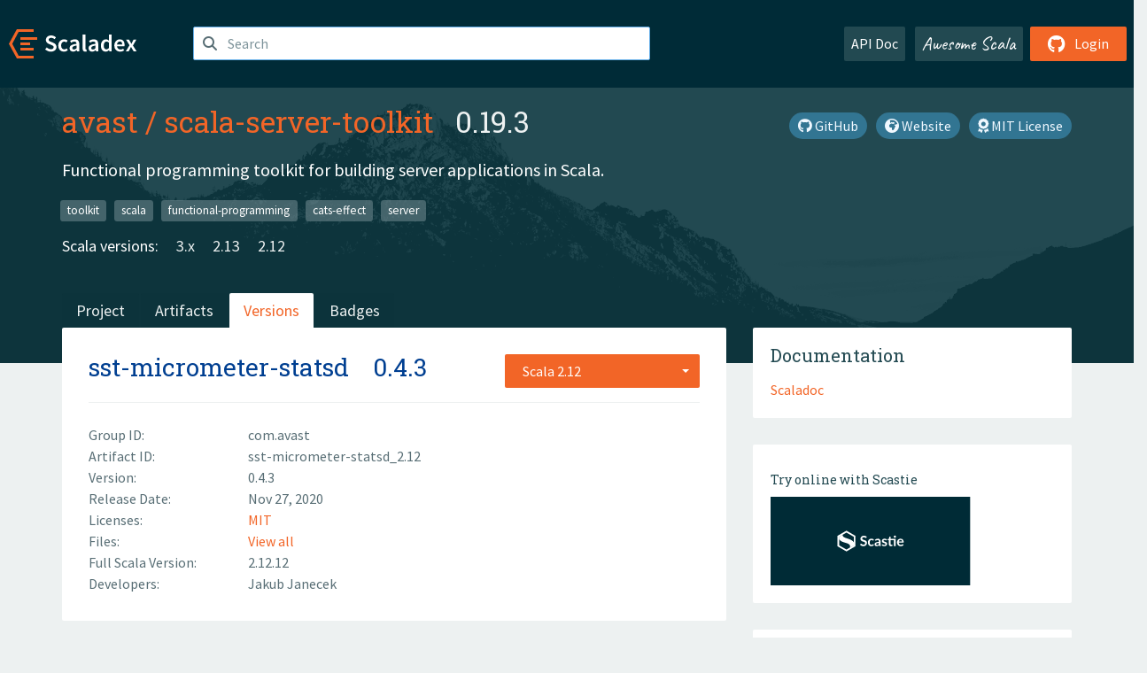

--- FILE ---
content_type: application/javascript; charset=UTF-8
request_url: https://index.scala-lang.org/assets/webclient-opt.js
body_size: 188154
content:
let ScaladexClient;
(function(){
'use strict';var d,aa;function ca(a){this.Ch=a}ca.prototype.toString=function(){return String.fromCharCode(this.Ch)};function fa(a){switch(typeof a){case "string":return l(ha);case "number":return ia(a)?a<<24>>24===a?l(ja):a<<16>>16===a?l(ka):l(la):ma(a)?l(oa):l(pa);case "boolean":return l(ra);case "undefined":return l(ta);default:return a instanceof n?l(va):a instanceof ca?l(wa):a&&a.$classData?l(a.$classData):null}}
function xa(a){switch(typeof a){case "string":return"java.lang.String";case "number":return ia(a)?a<<24>>24===a?"java.lang.Byte":a<<16>>16===a?"java.lang.Short":"java.lang.Integer":ma(a)?"java.lang.Float":"java.lang.Double";case "boolean":return"java.lang.Boolean";case "undefined":return"java.lang.Void";default:return a instanceof n?"java.lang.Long":a instanceof ca?"java.lang.Character":a&&a.$classData?a.$classData.name:null.F3()}}
function ya(a,b){return"string"===typeof a?a.charCodeAt(b):a.Dh(b)}function za(a,b){switch(typeof a){case "string":return Aa(a,b);case "number":return Ba(Da(),a,b);case "boolean":return a===b?0:a?1:-1;default:return a instanceof n?Ga(r(),a.n,a.o,b.n,b.o):a instanceof ca?Ha(a)-b.Ch|0:a.ie(b)}}
function Ia(a,b){switch(typeof a){case "string":return a===b;case "number":return Object.is(a,b);case "boolean":return a===b;case "undefined":return a===b;default:return a&&a.$classData||null===a?a.e(b):a instanceof n?b instanceof n&&a.n===b.n&&a.o===b.o:a instanceof ca?b instanceof ca&&Ha(a)===b.Ch:Ja.prototype.e.call(a,b)}}
function Ka(a){switch(typeof a){case "string":return La(a);case "number":return Ma(a);case "boolean":return a?1231:1237;case "undefined":return 0;default:return a&&a.$classData||null===a?a.g():a instanceof n?a.n^a.o:a instanceof ca?Ha(a):Ja.prototype.g.call(a)}}function Na(a){return"string"===typeof a?a.length:a.I()}function Oa(a,b,c){return"string"===typeof a?a.substring(b,c):a.or(b,c)}function Pa(a){return void 0===a?"undefined":a.toString()}
function Qa(a,b){if(0===b)throw new Sa("/ by zero");return a/b|0}function Ta(a,b){if(0===b)throw new Sa("/ by zero");return a%b|0}function Ua(a){return 2147483647<a?2147483647:-2147483648>a?-2147483648:a|0}function Va(a){return String.fromCharCode(a)}function Wa(a,b,c,e,f){if(a!==c||e<b||(b+f|0)<e)for(var g=0;g<f;g=g+1|0)c[e+g|0]=a[b+g|0];else for(g=f-1|0;0<=g;g=g-1|0)c[e+g|0]=a[b+g|0]}var Xa=0,Ya=new WeakMap;
function Za(a){switch(typeof a){case "string":return La(a);case "number":return Ma(a);case "bigint":var b=0;for(a<BigInt(0)&&(a=~a);a!==BigInt(0);)b^=Number(BigInt.asIntN(32,a)),a>>=BigInt(32);return b;case "boolean":return a?1231:1237;case "undefined":return 0;case "symbol":return a=a.description,void 0===a?0:La(a);default:if(null===a)return 0;b=Ya.get(a);void 0===b&&(Xa=b=Xa+1|0,Ya.set(a,b));return b}}function ia(a){return"number"===typeof a&&(a|0)===a&&1/a!==1/-0}
function ma(a){return"number"===typeof a&&(a!==a||Math.fround(a)===a)}function $a(a){return new ca(a)}function Ha(a){return null===a?0:a.Ch}function ab(a){return null===a?aa:a}function Ja(){}Ja.prototype.constructor=Ja;function t(){}t.prototype=Ja.prototype;Ja.prototype.g=function(){return Za(this)};Ja.prototype.e=function(a){return this===a};Ja.prototype.f=function(){var a=this.g();return xa(this)+"@"+(+(a>>>0)).toString(16)};Ja.prototype.toString=function(){return this.f()};
function u(a){if("number"===typeof a){this.a=Array(a);for(var b=0;b<a;b++)this.a[b]=null}else this.a=a}u.prototype=new t;u.prototype.constructor=u;u.prototype.M=function(a,b,c,e){Wa(this.a,a,b.a,c,e)};u.prototype.L=function(){return new u(this.a.slice())};function bb(){}bb.prototype=u.prototype;function cb(a){if("number"===typeof a){this.a=Array(a);for(var b=0;b<a;b++)this.a[b]=!1}else this.a=a}cb.prototype=new t;cb.prototype.constructor=cb;cb.prototype.M=function(a,b,c,e){Wa(this.a,a,b.a,c,e)};
cb.prototype.L=function(){return new cb(this.a.slice())};function db(a){this.a="number"===typeof a?new Uint16Array(a):a}db.prototype=new t;db.prototype.constructor=db;db.prototype.M=function(a,b,c,e){b.a.set(this.a.subarray(a,a+e|0),c)};db.prototype.L=function(){return new db(this.a.slice())};function eb(a){this.a="number"===typeof a?new Int8Array(a):a}eb.prototype=new t;eb.prototype.constructor=eb;eb.prototype.M=function(a,b,c,e){b.a.set(this.a.subarray(a,a+e|0),c)};eb.prototype.L=function(){return new eb(this.a.slice())};
function fb(a){this.a="number"===typeof a?new Int16Array(a):a}fb.prototype=new t;fb.prototype.constructor=fb;fb.prototype.M=function(a,b,c,e){b.a.set(this.a.subarray(a,a+e|0),c)};fb.prototype.L=function(){return new fb(this.a.slice())};function gb(a){this.a="number"===typeof a?new Int32Array(a):a}gb.prototype=new t;gb.prototype.constructor=gb;gb.prototype.M=function(a,b,c,e){b.a.set(this.a.subarray(a,a+e|0),c)};gb.prototype.L=function(){return new gb(this.a.slice())};
function hb(a){if("number"===typeof a){this.a=Array(a);for(var b=0;b<a;b++)this.a[b]=aa}else this.a=a}hb.prototype=new t;hb.prototype.constructor=hb;hb.prototype.M=function(a,b,c,e){Wa(this.a,a,b.a,c,e)};hb.prototype.L=function(){return new hb(this.a.slice())};function jb(a){this.a="number"===typeof a?new Float32Array(a):a}jb.prototype=new t;jb.prototype.constructor=jb;jb.prototype.M=function(a,b,c,e){b.a.set(this.a.subarray(a,a+e|0),c)};jb.prototype.L=function(){return new jb(this.a.slice())};
function kb(a){this.a="number"===typeof a?new Float64Array(a):a}kb.prototype=new t;kb.prototype.constructor=kb;kb.prototype.M=function(a,b,c,e){b.a.set(this.a.subarray(a,a+e|0),c)};kb.prototype.L=function(){return new kb(this.a.slice())};function lb(){this.F=void 0;this.nq=this.yx=this.Db=null;this.oq=0;this.yr=null;this.Pk="";this.xr=this.Uk=this.Cs=this.CB=void 0;this.name="";this.Rs=this.FK=this.Bx=!1;this.Ss=void 0}
function mb(a,b,c,e,f){var g=new lb;g.Db={};g.yr=a;g.Pk=b;g.Uk=h=>h===g;g.name=c;g.Bx=!0;g.Ss=()=>!1;void 0!==e&&(g.Cs=nb(g,e,f));return g}function v(a,b,c,e){var f=new lb,g=Object.getOwnPropertyNames(c)[0];f.Db=c;f.Pk="L"+b+";";f.Uk=h=>!!h.Db[g];f.name=b;f.FK=1===a;f.Ss=e||(h=>!!(h&&h.$classData&&h.$classData.Db[g]));"number"!==typeof a&&(a.prototype.$classData=f);return f}
function nb(a,b,c,e){var f=new lb;b.prototype.$classData=f;var g="["+a.Pk;f.F=b;f.Db={Wc:1,b:1};f.yx=a;f.nq=a;f.oq=1;f.Pk=g;f.name=g;f.Rs=!0;f.Uk=e||(h=>f===h);f.xr=c?h=>new b(new c(h)):h=>new b(h);f.Ss=h=>h instanceof b;return f}
function ob(a){function b(k){if("number"===typeof k){this.a=Array(k);for(var m=0;m<k;m++)this.a[m]=null}else this.a=k}var c=new lb;b.prototype=new bb;b.prototype.constructor=b;b.prototype.M=function(k,m,p,q){Wa(this.a,k,m.a,p,q)};b.prototype.L=function(){return new b(this.a.slice())};b.prototype.$classData=c;var e=a.nq||a,f=a.oq+1,g="["+a.Pk;c.F=b;c.Db={Wc:1,b:1};c.yx=a;c.nq=e;c.oq=f;c.Pk=g;c.name=g;c.Rs=!0;var h=k=>{var m=k.oq;return m===f?e.Uk(k.nq):m>f&&e===pb};c.Uk=h;c.xr=k=>new b(k);c.Ss=k=>
{k=k&&k.$classData;return!!k&&(k===c||h(k))};return c}function y(a){a.Cs||(a.Cs=ob(a));return a.Cs}function l(a){a.CB||(a.CB=new rb(a));return a.CB}function sb(a,b){return a===b||a.Uk(b)}function tb(a){return a.yx?l(a.yx):null}function ub(a,b){if(a===vb)throw xb();return new (y(a).F)(b)}var pb=new lb;pb.Db={};pb.Pk="Ljava.lang.Object;";pb.Uk=a=>!a.Bx;pb.name="java.lang.Object";pb.Ss=a=>null!==a;pb.Cs=nb(pb,u,void 0,a=>{var b=a.oq;return 1===b?!a.nq.Bx:1<b});Ja.prototype.$classData=pb;
var vb=mb(void 0,"V","void",void 0,void 0),yb=mb(!1,"Z","boolean",cb,void 0),zb=mb(0,"C","char",db,Uint16Array),Ab=mb(0,"B","byte",eb,Int8Array),Bb=mb(0,"S","short",fb,Int16Array),Cb=mb(0,"I","int",gb,Int32Array),Db=mb(null,"J","long",hb,void 0),Eb=mb(0,"F","float",jb,Float32Array),Fb=mb(0,"D","double",kb,Float64Array);
function Gb(){this.FD=null;Hb=this;new Ib(Jb(),new A(a=>{Kb||(Kb=new Lb);a:{36===a.length&&45===a.charCodeAt(8)&&45===a.charCodeAt(13)&&45===a.charCodeAt(18)&&45===a.charCodeAt(23)||Mb(a);try{var b=a.substring(0,4),c=a.substring(4,8),e=Rb(Sb(),b,16)<<16|Rb(Sb(),c,16),f=a.substring(9,13),g=a.substring(14,18),h=Rb(Sb(),f,16)<<16|Rb(Sb(),g,16),k=a.substring(19,23),m=a.substring(24,28),p=Rb(Sb(),k,16)<<16|Rb(Sb(),m,16),q=a.substring(28,32),x=a.substring(32,36);var w=new Tb(e,h,p,Rb(Sb(),q,16)<<16|Rb(Sb(),
x,16));break a}catch(z){if(z instanceof Ub)Mb(a);else throw z;}w=void 0}return w}),"UUID",this);new Ib(Jb(),new A(a=>Rb(Sb(),a,10)),"integer",this);new Ib(Jb(),new A(a=>Wb(Xb(),a)),"integer",this);new Ib(Jb(),new A(a=>Yb(Da(),a)),"number",this);this.FD=new Ib(Jb(),new A(a=>{switch(a){case "true":case "1":return!0;case "false":case "0":return!1;default:throw new B(a);}}),"boolean",this)}Gb.prototype=new t;Gb.prototype.constructor=Gb;
function Zb(a,b){var c=$b(),e=new ac(a,b,cc());return new dc(new ec(a,b,fc()),e,c)}function Jb(){return new A(a=>Pa(a))}v(Gb,"endpoints4s.Codec$",{YR:1});var Hb;function $b(){Hb||(Hb=new Gb);return Hb}function gc(){}gc.prototype=new t;gc.prototype.constructor=gc;v(gc,"endpoints4s.Decoder$",{aS:1});var hc;function fc(){hc||(hc=new gc);return hc}function kc(){}kc.prototype=new t;kc.prototype.constructor=kc;v(kc,"endpoints4s.Encoder$",{cS:1});var lc;function cc(){lc||(lc=new kc);return lc}
function mc(){}mc.prototype=new t;mc.prototype.constructor=mc;function nc(a,b){oc(pc(),!b.l());var c=new qc(-889275714);b.sa(new A(e=>{e=rc().k(c.nr,C(D(),e));c.nr=e}));return rc().Z(c.nr,b.I())}v(mc,"endpoints4s.Hashing$",{eS:1});var vc;function wc(){vc||(vc=new mc);return vc}function xc(a,b,c){this.AN=b;this.zN=c;if(null===a)throw E();}xc.prototype=new t;xc.prototype.constructor=xc;function yc(a,b,c){return a.zN.ik(a.AN,b,c)}v(xc,"endpoints4s.InvariantFunctorSyntax$InvariantFunctorSyntax",{hS:1});
function zc(){this.HD=null;Ac=this;this.HD=new Bc}zc.prototype=new t;zc.prototype.constructor=zc;v(zc,"endpoints4s.MultipleOf$",{jS:1});var Ac;function Gc(a,b,c){this.KD=b;this.JD=c;if(null===a)throw E();}Gc.prototype=new t;Gc.prototype.constructor=Gc;function Hc(a,b,c){return a.JD.Xi(a.KD,b,c)}v(Gc,"endpoints4s.PartialInvariantFunctorSyntax$PartialInvariantFunctorSyntax",{mS:1});
function Ic(a,b,c){a:{a=F(new G,a,b);var e=a.ni;b=a.oi;if(e instanceof Jc){var f=e.Og;if(b instanceof Jc){c=new Jc(c.xa(f,b.Og));break a}if(b instanceof Kc){c=b;break a}}if(e instanceof Kc){if(b instanceof Jc){c=e;break a}c=e.mh;if(b instanceof Kc){c=new Kc(c.mq(b.mh));break a}}throw new B(a);}return c}function Lc(a){this.LD=null;if(null===a)throw E();this.LD=a}Lc.prototype=new t;Lc.prototype.constructor=Lc;function Mc(a){new Sc(a.LD,H(),H(),H(),J(),Tc(),!1)}
v(Lc,"endpoints4s.algebra.EndpointsWithCustomErrors$EndpointDocs$",{OS:1});function Uc(a,b){this.OD=null;this.PD=b;if(null===a)throw E();this.OD=a}Uc.prototype=new t;Uc.prototype.constructor=Uc;function Vc(a){H();return Wc(a.OD,a.PD)}v(Uc,"endpoints4s.algebra.Responses$ResponseSyntax",{ZS:1});function Xc(a,b){this.Er=null;this.Xy=b;if(null===a)throw E();this.Er=a}Xc.prototype=new t;Xc.prototype.constructor=Xc;function Yc(a,b){var c=a.Er;return new ed(new fd,a.Xy,new gd(b,a.Er),c)}
function hd(a,b,c){return new ed(c,a.Xy,b,a.Er)}function id(a,b,c){return new jd(c,b,a.Xy,a.Er)}v(Xc,"endpoints4s.algebra.Urls$PathOps",{bT:1});function kd(a,b){this.RD=null;this.EN=b;if(null===a)throw E();this.RD=a}kd.prototype=new t;kd.prototype.constructor=kd;function ld(a,b,c){return new md(c,a.EN,b,a.RD)}v(kd,"endpoints4s.algebra.Urls$QueryStringSyntax",{cT:1});function wd(){this.cz=null}wd.prototype=new t;wd.prototype.constructor=wd;function xd(){}xd.prototype=wd.prototype;
function yd(a){this.bE=null;this.cE=!1;this.aE=this.dE=null;if(null===a)throw E();this.dE=new zd(this);this.aE=new Ad(this);new Bd(this);new Cd(this)}yd.prototype=new t;yd.prototype.constructor=yd;function Dd(a){a.cE||(a.bE=new Ed(a),a.cE=!0);return a.bE}v(yd,"endpoints4s.openapi.JsonSchemas$DocumentedJsonSchema$",{RT:1});function Ed(a){this.YD=this.ZD=null;if(null===a)throw E();this.YD=a;this.ZD=new Fd(this)}Ed.prototype=new t;Ed.prototype.constructor=Ed;
v(Ed,"endpoints4s.openapi.JsonSchemas$DocumentedJsonSchema$DocumentedRecord$",{WT:1});function Gd(a,b,c,e){a.Az=c;a.zz=e;if(null===b)throw E();return a}function Hd(){this.zz=this.Az=null}Hd.prototype=new t;Hd.prototype.constructor=Hd;function Wd(){}Wd.prototype=Hd.prototype;Hd.prototype.ku=function(){return this.Az};Hd.prototype.zx=function(){return this.zz};v(Hd,"endpoints4s.openapi.JsonSchemas$JsonSchema",{gO:1});
function Xd(){this.Ez=this.Fz=null;Yd=this;this.Fz=new dc(new Zd,new $d,$b());$b();var a=this.Fz;ae||(ae=new be);var b=ae.yE.ku(),c=$b();this.Ez=Zb(a,new dc(b.Kd(),b.le(),c))}Xd.prototype=new t;Xd.prototype.constructor=Xd;v(Xd,"endpoints4s.ujson.codecs$",{GU:1});var Yd;function ce(){Yd||(Yd=new Xd);return Yd}function de(){ee();return new fe(new ge((a,b)=>F(new G,a,b)))}function he(){}he.prototype=new t;he.prototype.constructor=he;function ie(){}ie.prototype=he.prototype;function je(){}
je.prototype=new t;je.prototype.constructor=je;v(je,"fastparse.Parsed$",{$U:1});var re;function se(a){this.Hz=a}se.prototype=new t;se.prototype.constructor=se;v(se,"fastparse.Parsed$Extra",{aV:1});function te(){}te.prototype=new t;te.prototype.constructor=te;
function ue(a,b,c){a=h=>{if(null!==h)return h.ha()+":"+ve(b,h.ra()|0);throw new B(h);};if(c===J())a=J();else{var e=c.ka(),f=e=new M(a(e),J());for(c=c.za();c!==J();){var g=c.ka();g=new M(a(g),J());f=f.Ke=g;c=c.za()}a=e}return we(a,""," / ","")}
function xe(a,b,c){ye();pc();a=ze(b,c,10+c|0);a=null!==a?new Ae(a):null;b=Be();Ce(b,34);c=0;for(var e=a.I();c<e;){var f=Ha(a.Y(c));switch(f){case 34:De(b,'\\"');break;case 92:De(b,"\\\\");break;case 8:De(b,"\\b");break;case 12:De(b,"\\f");break;case 10:De(b,"\\n");break;case 13:De(b,"\\r");break;case 9:De(b,"\\t");break;default:32>f?De(b,Ee(Fe(),"\\u%04x",Ge(He(),new u([f])))):Ce(b,f)}c=1+c|0}Ce(b,34);return b.Fa.B}v(te,"fastparse.Parsed$Failure$",{cV:1});var Ie;
function Je(){Ie||(Ie=new te);return Ie}function Re(a,b,c,e,f,g,h,k,m,p,q,x,w,z,K,L,I){this.ma=a;this.PO=b;this.OO=c;this.Bb=e;this.wu=g;this.J=h;this.P=k;this.Mr=m;this.Jz=p;this.A=q;this.t=w;this.m=z;this.la=K;this.S=L;this.tb=I}Re.prototype=new t;Re.prototype.constructor=Re;function Se(a,b,c,e){Te(a,b,c,e,!c.qd.l())}function Ue(a,b,c){a.A||a.t!==a.Bb||(a.wu=Ve(a.wu,c));Te(a,b>=a.Bb?c:We().Zi,b>=a.Bb?c:We().Zi,!1,b>=a.Bb)}
function Te(a,b,c,e,f){a.A||null!==a.Mr||(a.Mr=b);a.P=f?b:We().Zi;a.J=e?c:!a.m&&!a.A&&a.Bb<=a.t?a.P:c}function Xe(a,b){a.A=!0;a.la=b;return a}function Ye(a){a.A=!0;a.la=void 0}function Ze(a,b){a.A=!0;a.la=void 0;a.t=b;return a}function $e(a,b,c){a.A=!0;a.la=b;a.t=c;return a}function af(a,b,c,e){a.A=!0;a.la=b;a.t=c;a.m=e}function bf(a){a.S&&(a.Mr=null,a.Jz=J());a.A=!1;return a}function cf(a,b){a.S&&(a.Mr=null,a.Jz=J());a.A=!1;a.t=b;return a}v(Re,"fastparse.ParsingRun",{hV:1});
function df(a,b){a=b.t;ef(b.ma,a)?bf(b):Ye(b);b.S&&Ue(b,a,ff(We(),new gf(()=>"end-of-input")))}function hf(a,b){a=b.t;0===a?Ye(b):bf(b);b.S&&Ue(b,a,ff(We(),new gf(()=>"start-of-input")))}function lf(a,b,c){a=Xe(c,b);c.S&&Ue(c,c.t,ff(We(),new gf(()=>"Pass")));return a}function mf(a,b){a=bf(b);b.S&&Ue(b,b.t,ff(We(),new gf(()=>"fail")));return a}function nf(a,b){a=b.t;ef(b.ma,b.t)?Ze(b,1+b.t|0):bf(b);b.S&&Ue(b,a,ff(We(),new gf(()=>"any-char")))}function of(a){this.LE=null;this.ME=!1;this.KE=a}
of.prototype=new t;of.prototype.constructor=of;v(of,"fastparse.internal.Lazy",{kV:1});function pf(){}pf.prototype=new t;pf.prototype.constructor=pf;function qf(a,b){a=rf(sf(tf(),new uf(vf(b).u(),new A(c=>{c.ME||(c.LE=c.KE.ic(),c.ME=!0,c.KE=null);return c.LE}))));return null!==a&&0===a.Qb(1)?a.Y(0):we(a,"("," | ",")")}function wf(a,b,c){return b.qd.l()?c:c.qd.l()?b:ff(We(),new gf(()=>qf(ye(),b.qd)+" ~ "+qf(ye(),c.qd)))}
function xf(a,b,c,e,f,g,h){a=null===e||h?c.J:wf(ye(),e,f);Se(c,ff(We(),new gf(()=>qf(ye(),f.qd)+".rep"+(0===b?"":"("+b+")"))),null===g?a:Ve(g,a),!1)}v(pf,"fastparse.internal.Util$",{nV:1});var yf;function ye(){yf||(yf=new pf);return yf}
function zf(){this.$B=this.wq=this.Vs=null;this.ZB=!1;this.NK=this.MK=0;Af=this;this.Vs=new ArrayBuffer(8);this.wq=new Int32Array(this.Vs,0,2);new Float32Array(this.Vs,0,2);this.$B=new Float64Array(this.Vs,0,1);this.wq[0]=16909060;this.MK=(this.ZB=1===((new Int8Array(this.Vs,0,8))[0]|0))?0:1;this.NK=this.ZB?1:0}zf.prototype=new t;zf.prototype.constructor=zf;function Bf(a,b){var c=b|0;if(c===b&&-Infinity!==1/b)return c;a.$B[0]=b;return(a.wq[0]|0)^(a.wq[1]|0)}v(zf,"java.lang.FloatingPointBits$",{T3:1});
var Af;function Cf(){Af||(Af=new zf);return Af}function Df(a,b,c,e){this.BP=a;this.PK=b;this.DP=c;this.CP=e}Df.prototype=new t;Df.prototype.constructor=Df;v(Df,"java.lang.Long$StringRadixInfo",{$3:1});function Ef(){}Ef.prototype=new t;Ef.prototype.constructor=Ef;function Ff(a,b,c){var e=b.n,f=b.o,g=c.o;a=e+c.n|0;e=(-2147483648^a)<(-2147483648^e)?1+(f+g|0)|0:f+g|0;f=0>e;if(f===0>b.o||f===0>c.o)return new n(a,e);throw new Sa("Long overflow");}
function Kf(a,b,c){a=c.o;if(0===a?0!==c.n:0<a){var e=r();a=Lf(e,-1,2147483647,c.n,c.o);e=e.X;var f=b.o;(f===e?(-2147483648^b.n)>(-2147483648^a):f>e)?a=!0:(e=r(),a=Lf(e,0,-2147483648,c.n,c.o),e=e.X,f=b.o,a=f===e?(-2147483648^b.n)<(-2147483648^a):f<e)}else a=c.o,(-1===a?-1!==c.n:-1>a)?(e=r(),a=Lf(e,0,-2147483648,c.n,c.o),e=e.X,f=b.o,(f===e?(-2147483648^b.n)>(-2147483648^a):f>e)?a=!0:(e=r(),a=Lf(e,-1,2147483647,c.n,c.o),e=e.X,f=b.o,a=f===e?(-2147483648^b.n)<(-2147483648^a):f<e)):a=-1===c.n&&-1===c.o&&
0===b.n&&-2147483648===b.o;if(a)throw new Sa("Long overflow");a=b.n;e=c.n;var g=65535&a;f=a>>>16|0;var h=65535&e,k=e>>>16|0,m=Math.imul(g,h);h=Math.imul(f,h);g=Math.imul(g,k);var p=(m>>>16|0)+g|0;return new n(m+((h+g|0)<<16)|0,(((Math.imul(a,c.o)+Math.imul(b.o,e)|0)+Math.imul(f,k)|0)+(p>>>16|0)|0)+(((65535&p)+h|0)>>>16|0)|0)}
function Mf(a,b,c){var e=r();a=Lf(e,b.n,b.o,c.n,c.o);e=e.X;if(0>b.o===0>c.o)b=!0;else{var f=c.n,g=65535&a,h=a>>>16|0,k=65535&f,m=f>>>16|0,p=Math.imul(g,k);k=Math.imul(h,k);var q=Math.imul(g,m);g=p+((k+q|0)<<16)|0;p=(p>>>16|0)+q|0;c=(((Math.imul(a,c.o)+Math.imul(e,f)|0)+Math.imul(h,m)|0)+(p>>>16|0)|0)+(((65535&p)+k|0)>>>16|0)|0;b=g===b.n&&c===b.o}if(b)return new n(a,e);b=-1+a|0;return new n(b,-1!==b?e:-1+e|0)}
function Nf(a,b,c){var e=r();a=Of(e,b.n,b.o,c.n,c.o);e=e.X;if(0>b.o===0>c.o||0===a&&0===e)return new n(a,e);b=c.o;c=a+c.n|0;return new n(c,(-2147483648^c)<(-2147483648^a)?1+(e+b|0)|0:e+b|0)}v(Ef,"java.lang.Math$",{a4:1});var Pf;function Qf(){Pf||(Pf=new Ef);return Pf}var Rf=v(1,"java.lang.Runnable",{QK:1});
function Sf(a,b){var c=Tf(a);if(Uf().Aq.call(c,b))a=Tf(a)[b];else a:for(c=0;;)if(c<(Vf(a).length|0)){var e=Vf(a)[c];if(b.startsWith(e)){a=""+Wf(a)[e]+b.substring(e.length);break a}c=1+c|0}else{a=b.startsWith("L")?b.substring(1):b;break a}return a.split("_").join(".").split("\uff3f").join("_")}
function Tf(a){if(0===(1&a.qg)<<24>>24&&0===(1&a.qg)<<24>>24){for(var b={O:"java_lang_Object",T:"java_lang_String"},c=0;22>=c;)2<=c&&(b["T"+c]="scala_Tuple"+c),b["F"+c]="scala_Function"+c,c=1+c|0;a.SK=b;a.qg=(1|a.qg)<<24>>24}return a.SK}
function Wf(a){0===(2&a.qg)<<24>>24&&0===(2&a.qg)<<24>>24&&(a.TK={sjsr_:"scala_scalajs_runtime_",sjs_:"scala_scalajs_",sci_:"scala_collection_immutable_",scm_:"scala_collection_mutable_",scg_:"scala_collection_generic_",sc_:"scala_collection_",sr_:"scala_runtime_",s_:"scala_",jl_:"java_lang_",ju_:"java_util_"},a.qg=(2|a.qg)<<24>>24);return a.TK}function Vf(a){0===(4&a.qg)<<24>>24&&0===(4&a.qg)<<24>>24&&(a.RK=Object.keys(Wf(a)),a.qg=(4|a.qg)<<24>>24);return a.RK}
function Xf(a){return(a.stack+"\n").replace(Yf("^[\\s\\S]+?\\s+at\\s+")," at ").replace(Zf("^\\s+(at eval )?at\\s+","gm"),"").replace(Zf("^([^\\(]+?)([\\n])","gm"),"{anonymous}() ($1)$2").replace(Zf("^Object.\x3canonymous\x3e\\s*\\(([^\\)]+)\\)","gm"),"{anonymous}() ($1)").replace(Zf("^([^\\(]+|\\{anonymous\\}\\(\\)) \\((.+)\\)$","gm"),"$1@$2").split("\n").slice(0,-1)}
function $f(a){var b=Zf("Line (\\d+).*script (?:in )?(\\S+)","i");a=a.message.split("\n");for(var c=[],e=2,f=a.length|0;e<f;){var g=b.exec(a[e]);null!==g&&c.push("{anonymous}()@"+g[2]+":"+g[1])|0;e=2+e|0}return c}function ag(){this.RK=this.TK=this.SK=null;this.qg=0}ag.prototype=new t;ag.prototype.constructor=ag;v(ag,"java.lang.StackTrace$",{g4:1});var bg;function cg(){}cg.prototype=new t;cg.prototype.constructor=cg;function Yf(a){dg||(dg=new cg);return new RegExp(a)}
function Zf(a,b){dg||(dg=new cg);return new RegExp(a,b)}v(cg,"java.lang.StackTrace$StringRE$",{h4:1});var dg;function eg(){this.UK=this.VK=null;fg=this;this.VK=new gg(!1);this.UK=new gg(!0)}eg.prototype=new t;eg.prototype.constructor=eg;v(eg,"java.lang.System$Streams$",{n4:1});var fg;function hg(){fg||(fg=new eg);return fg}
function ig(){this.WK=this.bC=null;jg=this;this.bC={"java.version":"1.8","java.vm.specification.version":"1.8","java.vm.specification.vendor":"Oracle Corporation","java.vm.specification.name":"Java Virtual Machine Specification","java.vm.name":"Scala.js","java.vm.version":"1.19.0","java.specification.version":"1.8","java.specification.vendor":"Oracle Corporation","java.specification.name":"Java Platform API Specification","file.separator":"/","path.separator":":","line.separator":"\n"};this.WK=null}
ig.prototype=new t;ig.prototype.constructor=ig;function kg(a,b,c){return null!==a.bC?(a=a.bC,Uf().Aq.call(a,b)?a[b]:c):kg(a.WK,b,c)}v(ig,"java.lang.System$SystemProperties$",{o4:1});var jg;function lg(){jg||(jg=new ig);return jg}function mg(){this.yq=null;this.xq=!1}mg.prototype=new t;mg.prototype.constructor=mg;mg.prototype.K=function(){this.xq||(this.yq=null,this.xq=!0);return this.yq};v(mg,"java.lang.ThreadLocal",{p4:1});
function ng(){this.Aq=null;og=this;this.Aq=Object.prototype.hasOwnProperty}ng.prototype=new t;ng.prototype.constructor=ng;v(ng,"java.lang.Utils$Cache$",{q4:1});var og;function Uf(){og||(og=new ng);return og}function pg(a){return!!(a&&a.$classData&&1===a.$classData.oq&&a.$classData.nq.Db.GP)}var ta=v(0,"java.lang.Void",{GP:1},a=>void 0===a),rg=function qg(a,b,c,e){var g=e.a[c],h=ub(b.Ha,g);c=1+c|0;if(c<e.a.length){b=tb(b.Ha);for(var k=0;k!==g;)h.a[k]=qg(a,b,c,e),k=1+k|0}return h};function sg(){}
sg.prototype=new t;sg.prototype.constructor=sg;function tg(a,b,c){var e=c.a.length;if(0===e)throw xb();for(var f=1;f!==e;)b=fa(ub(b.Ha,0)),f=1+f|0;return rg(a,b,0,c)}
function ug(a,b){if(b instanceof u)a=b.a.length;else if(b instanceof cb)a=b.a.length;else if(b instanceof db)a=b.a.length;else if(b instanceof eb)a=b.a.length;else if(b instanceof fb)a=b.a.length;else if(b instanceof gb)a=b.a.length;else if(b instanceof hb)a=b.a.length;else if(b instanceof jb)a=b.a.length;else if(b instanceof kb)a=b.a.length;else throw vg("argument type mismatch");return a}v(sg,"java.lang.reflect.Array$",{s4:1});var wg;function xg(){wg||(wg=new sg);return wg}
function yg(a,b){a.If=b;a.Ka=a.If;a.qa=0;a.Pg=-1}function zg(){this.Pg=this.qa=this.Ka=this.If=0}zg.prototype=new t;zg.prototype.constructor=zg;function Ag(){}Ag.prototype=zg.prototype;zg.prototype.Pc=function(a){if(0>a||a>this.Ka)throw xb();this.qa=a;this.Pg>a&&(this.Pg=-1)};zg.prototype.yC=function(a){if(0>a||a>this.If)throw xb();this.Ka=a;this.qa>a&&(this.qa=a,this.Pg>a&&(this.Pg=-1))};zg.prototype.AK=function(){this.Pg=-1;this.Ka=this.qa;this.qa=0};
zg.prototype.f=function(){return xa(this)+"[pos\x3d"+this.qa+" lim\x3d"+this.Ka+" cap\x3d"+this.If+"]"};function Bg(){}Bg.prototype=new t;Bg.prototype.constructor=Bg;function Cg(a){Dg||(Dg=new Bg);if(0>a)throw xb();a=new db(a);var b=a.a.length,c=a.a.length;if(0>c||c>a.a.length)throw Eg();if(0>b||b>c)throw Eg();return new Fg(c,a,0,0,b,!1)}v(Bg,"java.nio.CharBuffer$",{wV:1});var Dg;function Gg(){}Gg.prototype=new t;Gg.prototype.constructor=Gg;v(Gg,"java.nio.HeapByteBuffer$",{yV:1});var Hg;
function Ig(){}Ig.prototype=new t;Ig.prototype.constructor=Ig;v(Ig,"java.nio.StringCharBuffer$",{CV:1});var Jg;function Kg(a){if(0===a.If)return Cg(1);var b=Cg(a.If<<1);zg.prototype.AK.call(a);Lg(b,a);return b}function Mg(){this.Oz=0;this.Au=this.yu=this.zu=null;this.lk=0}Mg.prototype=new t;Mg.prototype.constructor=Mg;function Ng(){}Ng.prototype=Mg.prototype;function Og(a,b){this.nh=a;this.Cu=b}Og.prototype=new t;Og.prototype.constructor=Og;
function Pg(a){var b=a.nh;switch(b){case 1:throw new Qg;case 0:throw new Rg;case 2:throw new Sg(a.Cu);case 3:throw new Tg(a.Cu);default:throw Ug(new Vg,b);}}v(Og,"java.nio.charset.CoderResult",{GV:1});function Wg(){this.Qz=this.OE=this.Ul=this.Bu=this.hg=this.Qg=this.aj=null;Xg=this;this.aj=new Og(1,-1);this.Qg=new Og(0,-1);this.hg=new Og(2,1);this.Bu=new Og(2,2);this.Ul=new Og(2,3);this.OE=new Og(2,4);this.Qz=[]}Wg.prototype=new t;Wg.prototype.constructor=Wg;
v(Wg,"java.nio.charset.CoderResult$",{HV:1});var Xg;function Yg(){Xg||(Xg=new Wg);return Xg}function Zg(a){this.UO=a}Zg.prototype=new t;Zg.prototype.constructor=Zg;Zg.prototype.f=function(){return this.UO};v(Zg,"java.nio.charset.CodingErrorAction",{IV:1});function $g(){this.Eu=this.Du=this.PE=null;ah=this;this.PE=new Zg("IGNORE");this.Du=new Zg("REPLACE");this.Eu=new Zg("REPORT")}$g.prototype=new t;$g.prototype.constructor=$g;v($g,"java.nio.charset.CodingErrorAction$",{JV:1});var ah;
function bh(){ah||(ah=new $g);return ah}function ch(){this.TE=null;this.UE=!1}ch.prototype=new t;ch.prototype.constructor=ch;function dh(a){a.UE||(a.TE=new eh(aa,0),a.UE=!0);return a.TE}function gh(a,b){var c=r(),e=Lf(c,b.n,b.o,1E9,0);c=c.X;b=Of(r(),b.n,b.o,1E9,0);if(0>b){b=1E9+b|0;var f=-1+e|0;e=f;c=-1!==f?c:-1+c|0}hh(a,new n(e,c),b)}function hh(a,b,c){var e=b.o|c>>31;0===(b.n|c)&&0===e&&dh(a)}v(ch,"java.time.Duration$",{XV:1});var ih;function jh(){ih||(ih=new ch);return ih}
function kh(){this.VE=null;this.WE=!1}kh.prototype=new t;kh.prototype.constructor=kh;function lh(a){a.WE||(a.VE=new mh(aa,0),a.WE=!0);return a.VE}function nh(a,b,c){var e=Mf(Qf(),c,new n(1E9,0));b=Ff(Qf(),b,new n(e.n,e.o));return oh(a,new n(b.n,b.o),Nf(Qf(),c,new n(1E9,0)).n)}
function ph(a,b){try{var c=b.Nb(qh()),e=c.n,f=c.o,g=b.zf(rh());return nh(sh(),new n(e,f),new n(g,g>>31))}catch(h){if(h instanceof th)throw a=h,c=new th,b="Unable to obtain Instant from TemporalAccessor: "+b+", type "+xa(b),uh(c,b,a,!0),c;throw h;}}
function oh(a,b,c){var e=b.o|c>>31;if(0===(b.n|c)&&0===e)return lh(a);a=b.o;(-7347440===a?-1805380608>(-2147483648^b.n):-7347440>a)?a=!0:(a=b.o,a=7347410===a?2056616191<(-2147483648^b.n):7347410<a);if(a)throw vh("Instant exceeds minimum or maximum instant");return new mh(b,c)}v(kh,"java.time.Instant$",{ZV:1});var wh;function sh(){wh||(wh=new kh);return wh}
function xh(){this.Qr=0;this.Sz=aa;yh=this;var a=this.Qr=146097,b=a>>31,c=a>>>16|0;a=Math.imul(5,65535&a);var e=Math.imul(5,c);c=a+(e<<16)|0;a=(a>>>16|0)+e|0;b=Math.imul(5,b)+(a>>>16|0)|0;c=-10957+c|0;this.Sz=new n(c,2147472691>(-2147483648^c)?b:-1+b|0)}xh.prototype=new t;xh.prototype.constructor=xh;
function zh(a,b){var c=Ah();Bh(c.La,b,c);var e=a.Sz,f=b.n,g=b.o,h=e.o,k=f+e.n|0,m=k,p=(-2147483648^k)<(-2147483648^f)?1+(g+h|0)|0:g+h|0,q=p,x=-60+m|0,w=2147483588>(-2147483648^x)?q:-1+q|0;m=x;p=w;var z=0,K=0;if(0>p){var L=p,I=1+m|0,P=0===I?1+L|0:L,N=a.Qr,V=N>>31,W=r(),ba=Lf(W,I,P,N,V),na=W.X,ea=-1+ba|0,Ca=-1!==ea?na:-1+na|0,sa=ea>>>16|0,Ea=Math.imul(400,65535&ea),da=Math.imul(400,sa),Nb=Ea+(da<<16)|0,Z=Math.imul(400,Ca)+(((Ea>>>16|0)+da|0)>>>16|0)|0;z=Nb;K=Z;var ua=m,qb=p,qa=-ea|0,Fa=0!==ea?~Ca:-Ca|
0,Ob=a.Qr,Ra=Ob>>31,Pb=65535&qa,Vb=qa>>>16|0,Nc=65535&Ob,Ke=Ob>>>16|0,sc=Math.imul(Pb,Nc),Id=Math.imul(Vb,Nc),ke=Math.imul(Pb,Ke),Cc=sc+((Id+ke|0)<<16)|0,le=(sc>>>16|0)+ke|0,Zc=(((Math.imul(qa,Ra)+Math.imul(Fa,Ob)|0)+Math.imul(Vb,Ke)|0)+(le>>>16|0)|0)+(((65535&le)+Id|0)>>>16|0)|0,me=ua+Cc|0,nd=(-2147483648^me)<(-2147483648^ua)?1+(qb+Zc|0)|0:qb+Zc|0;m=me;p=nd}var od=p,Jd=m,Kd=Jd>>>16|0,Ld=Math.imul(400,65535&Jd),Md=Math.imul(400,Kd),pd=Ld+(Md<<16)|0,qd=(Ld>>>16|0)+Md|0,rd=Math.imul(400,od)+(qd>>>16|
0)|0,Oc=591+pd|0,Gf=-2147483057>(-2147483648^Oc)?1+rd|0:rd,Le=a.Qr,ic=Le>>31,Nd=r(),ib=Lf(Nd,Oc,Gf,Le,ic),wb=Nd.X,sd=m,Od=p,td=wb,Pd=ib,Hf=Pd>>>16|0,Dc=Math.imul(365,65535&Pd),Qd=Math.imul(365,Hf),Ec=Dc+(Qd<<16)|0,Rd=(Dc>>>16|0)+Qd|0,$c=Math.imul(365,td)+(Rd>>>16|0)|0,ud=ib,Sd=wb,Td=r(),ne=Lf(Td,ud,Sd,4,0),bc=Td.X,tc=Ec+ne|0,Qb=(-2147483648^tc)<(-2147483648^Ec)?1+($c+bc|0)|0:$c+bc|0,Me=ib,ad=wb,oe=r(),vd=Lf(oe,Me,ad,100,0),Ne=oe.X,bd=tc-vd|0,Ud=(-2147483648^bd)>(-2147483648^tc)?-1+(Qb-Ne|0)|0:Qb-
Ne|0,Pc=ib,cd=wb,Oe=r(),Vd=Lf(Oe,Pc,cd,400,0),jf=Oe.X,kf=bd+Vd|0,pe=(-2147483648^kf)<(-2147483648^bd)?1+(Ud+jf|0)|0:Ud+jf|0,Qc=sd-kf|0,dd=Qc,uc=(-2147483648^Qc)>(-2147483648^sd)?-1+(Od-pe|0)|0:Od-pe|0;if(0>uc){var Rc=wb,Fc=-1+ib|0,jc=-1!==Fc?Rc:-1+Rc|0;ib=Fc;wb=jc;var Pe=m,fh=p,hk=wb,If=ib,qe=If>>>16|0,Qe=Math.imul(365,65535&If),Jf=Math.imul(365,qe),ri=Qe+(Jf<<16)|0,Ln=(Qe>>>16|0)+Jf|0,Mn=Math.imul(365,hk)+(Ln>>>16|0)|0,Hr=ib,Ir=wb,AD=r(),Nn=Lf(AD,Hr,Ir,4,0),BD=AD.X,Sx=ri+Nn|0,SQ=(-2147483648^Sx)<
(-2147483648^ri)?1+(Mn+BD|0)|0:Mn+BD|0,l_=ib,m_=wb,TQ=r(),n_=Lf(TQ,l_,m_,100,0),UQ=TQ.X,aK=Sx-n_|0,VQ=(-2147483648^aK)>(-2147483648^Sx)?-1+(SQ-UQ|0)|0:SQ-UQ|0,o_=ib,p_=wb,WQ=r(),q_=Lf(WQ,o_,p_,400,0),XQ=WQ.X,YQ=aK+q_|0,ZQ=(-2147483648^YQ)<(-2147483648^aK)?1+(VQ+XQ|0)|0:VQ+XQ|0,$Q=Pe-YQ|0,r_=(-2147483648^$Q)>(-2147483648^Pe)?-1+(fh-ZQ|0)|0:fh-ZQ|0;dd=$Q;uc=r_}var aR=ib,bR=wb,cR=K,dR=aR+z|0,s_=(-2147483648^dR)<(-2147483648^aR)?1+(bR+cR|0)|0:bR+cR|0;ib=dR;wb=s_;var eR=dd,bK=(2+Math.imul(5,eR)|0)/153|
0,t_=1+((2+bK|0)%12|0)|0,u_=1+(eR-((5+Math.imul(306,bK)|0)/10|0)|0)|0,fR=bK/10|0,gR=fR>>31,hR=ib,iR=wb,jR=hR+fR|0,v_=(-2147483648^jR)<(-2147483648^hR)?1+(iR+gR|0)|0:iR+gR|0;ib=jR;wb=v_;var kR=Ch();return new Dh(Eh(kR.La,new n(ib,wb),kR),t_,u_)}function Fh(a,b){a=b.Bd(Gh());if(null===a)throw vh("Unable to obtain LocalDate from TemporalAccessor: "+b+", type "+xa(b));return a}v(xh,"java.time.LocalDate$",{aW:1});var yh;function Hh(){yh||(yh=new xh);return yh}function Ih(){}Ih.prototype=new t;
Ih.prototype.constructor=Ih;
function Jh(a,b,c,e){if(null===e)throw Kh("offset");var f=e.Oe;a=f>>31;e=b.n;var g=b.o;b=e+f|0;e=(-2147483648^b)<(-2147483648^e)?1+(g+a|0)|0:g+a|0;f=Mf(Qf(),new n(b,e),new n(86400,0));a=f.n;f=f.o;e=Nf(Qf(),new n(b,e),new n(86400,0)).n;b=zh(Hh(),new n(a,f));a=Lh();f=new n(e,e>>31);e=f.n;var h=f.o;f=Mh();Bh(f.La,new n(e,h),f);f=rh();Bh(f.La,new n(c,c>>31),f);f=e;g=h;f=Lf(r(),f,g,3600,0);g=e;e=Math.imul(3600,f);var k=e>>31,m=g-e|0,p=e=m;g=(-2147483648^m)>(-2147483648^g)?-1+(h-k|0)|0:h-k|0;g=Lf(r(),p,
g,60,0);h=Math.imul(60,g);c=Nh(a,f,g,e-h|0,c);return new Oh(b,c)}v(Ih,"java.time.LocalDateTime$",{cW:1});var Ph;function Qh(){Ph||(Ph=new Ih);return Ph}function Rh(){this.XE=null;this.YE=!1}Rh.prototype=new t;Rh.prototype.constructor=Rh;function Nh(a,b,c,e,f){if(0===(c|e|f)){if(!a.YE){c=tg(xg(),l(Sh),new gb(new Int32Array([24])));for(e=0;e<c.a.length;)c.a[e]=new Th(e,0,0,0),e=1+e|0;a.XE=c;a.YE=!0}a=a.XE.a[b]}else a=new Th(b,c,e,f);return a}v(Rh,"java.time.LocalTime$",{eW:1});var Uh;
function Lh(){Uh||(Uh=new Rh);return Uh}function Vh(){this.dF=0;this.eF=!1;this.bF=0;this.cF=!1}Vh.prototype=new t;Vh.prototype.constructor=Vh;function Wh(){var a=Xh();a.eF||(a.dF=-999999999,a.eF=!0);return a.dF}function Yh(){var a=Xh();a.cF||(a.bF=999999999,a.cF=!0);return a.bF}v(Vh,"java.time.Year$",{sW:1});var Zh;function Xh(){Zh||(Zh=new Vh);return Zh}function $h(a){a.kF||(a.jF=ai(),a.kF=!0);return a.jF}
function bi(){this.jF=null;this.kF=!1;this.fF=null;this.gF=!1;this.hF=this.iF=this.Fu=this.Tz=0;this.lF=null;this.mF=!1;ci=this;this.Tz=3600;this.iF=this.Fu=60;this.hF=Math.imul(18,this.Tz)}bi.prototype=new t;bi.prototype.constructor=bi;function di(){var a=ei();a.mF||(a.lF=fi(0),a.mF=!0);return a.lF}
function fi(a){var b=ei();if((0>a?-a|0:a)>b.hF)throw vh("Zone offset not in valid range: -18:00 to +18:00");if(0===Ta(a,Math.imul(15,b.Fu))){var c=gi($h(b),a);if(null===c){c=new hi(a);ii($h(b),a,c,a^(a>>>16|0));c=gi($h(b),a);b.gF||(b.fF=ai(),b.gF=!0);a=b.fF;b=c.Vl;var e=c;if(null===b)var f=0;else f=La(b),f^=f>>>16|0;ii(a,b,e,f)}return c}return new hi(a)}v(bi,"java.time.ZoneOffset$",{uW:1});var ci;function ei(){ci||(ci=new bi);return ci}function ji(){}ji.prototype=new t;ji.prototype.constructor=ji;
function ki(a,b){if(null===a)throw Kh("instant");if(null===b)throw Kh("zone");var c=a.ig;a=a.Ne;var e=li(mi(),b);nh(sh(),c,new n(a,a>>31));e=e.pk;return new ni(Jh(Qh(),c,a,e),e,b)}v(ji,"java.time.ZonedDateTime$",{xW:1});var oi;function pi(){this.oF=null;this.pF=!1}pi.prototype=new t;pi.prototype.constructor=pi;function qi(){si||(si=new pi);var a=si;a.pF||(a.oF=new ti,a.pF=!0);return a.oF}v(pi,"java.time.chrono.IsoChronology$",{CW:1});var si;
function ui(a,b,c,e,f,g,h){this.Hu=a;this.$O=b;this.ZO=c;this.bP=e;this.aP=f;this.tF=g;this.uF=h;if(null===a)throw Kh("printerParser");if(null===b)throw Kh("locale");if(null===c)throw Kh("decimalStyle");if(null===e)throw Kh("resolverStyle");}ui.prototype=new t;ui.prototype.constructor=ui;ui.prototype.f=function(){var a=this.Hu.f();return a.startsWith("[")?a:a.substring(1,-1+a.length|0)};v(ui,"java.time.format.DateTimeFormatter",{DW:1});function vi(){this.qF=null;this.rF=!1}vi.prototype=new t;
vi.prototype.constructor=vi;v(vi,"java.time.format.DateTimeFormatter$",{EW:1});var wi;function xi(a,b){if(null===b)throw Kh("pp");0<a.ee.Gu&&(null!==b&&(b=new yi(b,a.ee.Gu,a.ee.Uz)),a.ee.Gu=0,a.ee.Uz=0);a.ee.Wl.kq(b);a.ee.Wl.W()}function zi(){this.Rr=null;this.sF=!1;this.Wl=this.ee=null;this.Uz=this.Gu=0}zi.prototype=new t;zi.prototype.constructor=zi;v(zi,"java.time.format.DateTimeFormatterBuilder",{FW:1});function Ai(a,b,c,e){this.Lu=a;this.Ku=b;this.Ju=c;this.Iu=e}Ai.prototype=new t;
Ai.prototype.constructor=Ai;Ai.prototype.e=function(a){return a instanceof Ai&&(this===a||this.Lu===a.Lu&&this.Ku===a.Ku&&this.Ju===a.Ju&&this.Iu===a.Iu)};Ai.prototype.g=function(){return((this.Lu+this.Ku|0)+this.Ju|0)+this.Iu|0};Ai.prototype.f=function(){return"DecimalStyle["+Va(this.Lu)+Va(this.Ku)+Va(this.Ju)+Va(this.Iu)+"]"};v(Ai,"java.time.format.DecimalStyle",{GW:1});function Bi(){this.vF=null;this.wF=!1}Bi.prototype=new t;Bi.prototype.constructor=Bi;v(Bi,"java.time.format.DecimalStyle$",{HW:1});
var Ci,Di=v(1,"java.time.format.internal.DateTimePrinterParser",{nk:1});function Ei(){this.Xl=this.Yl=null;this.Yl=new n(2036907392,73);this.Xl=new n(2037677056,14)}Ei.prototype=new t;Ei.prototype.constructor=Ei;v(Ei,"java.time.format.internal.TTBPDateTimeFormatterBuilder$InstantPrinterParser$",{OW:1});var Fi;function Gi(){Fi||(Fi=new Ei);return Fi}function Hi(){this.Vr=null;this.$l=0}Hi.prototype=new t;Hi.prototype.constructor=Hi;Hi.prototype.f=function(){return this.Vr.f()};
v(Hi,"java.time.format.internal.TTBPDateTimePrintContext",{VW:1});function Ii(){}Ii.prototype=new t;Ii.prototype.constructor=Ii;
function Ji(a,b){var c=Ki,e=new Li(b.tF),f=b.uF;if(null===e.Ya&&null===f)return a;var g=a.Bd(Mi()),h=a.Bd(Ni());b=e.Ya;if(null===g?null===b:b&&b.$classData&&b.$classData.Db.nF&&(g===b||0===Aa("ISO","ISO")))e.Ya=null;b=f;if(null===h?null===b:h.e(b))f=null;if(null===e.Ya&&null===f)return a;b=null!==e.Ya?e.Ya:g;h=null!==f?f:h;if(null!==f){if(a.Oc(qh()))return null===b&&qi(),oi||(oi=new ji),ki(ph(sh(),a),f);var k=Oi(f),m=a.Bd(Pi());if(k instanceof hi&&null!==m&&(null===k?null!==m:!k.e(m)))throw vh("Invalid override zone for temporal: "+
f+" "+a);}if(null!==e.Ya)if(a.Oc(Ah()))f=Fh(Hh(),a);else{if(e.Ya!==qi()||null!==g)if(f=Qi().zF.L(),g=q=>{if(Ri(q)&&a.Oc(q))throw vh("Invalid override chronology for temporal: "+e.Ya+" "+a);},k=f.a.length,m=0,null!==f)for(;m<k;)g(f.a[m]),m=1+m|0;else if(f instanceof gb)for(;m<k;)g(f.a[m]),m=1+m|0;else if(f instanceof kb)for(;m<k;)g(f.a[m]),m=1+m|0;else if(f instanceof hb)for(;m<k;){var p=f.a[m];g(new n(p.n,p.o));m=1+m|0}else if(f instanceof jb)for(;m<k;)g(f.a[m]),m=1+m|0;else if(f instanceof db)for(;m<
k;)g($a(f.a[m])),m=1+m|0;else if(f instanceof eb)for(;m<k;)g(f.a[m]),m=1+m|0;else if(f instanceof fb)for(;m<k;)g(f.a[m]),m=1+m|0;else if(f instanceof cb)for(;m<k;)g(f.a[m]),m=1+m|0;else throw new B(f);f=null}else f=null;return new Si(f,a,b,h,c)}v(Ii,"java.time.format.internal.TTBPDateTimePrintContext$",{WW:1});var Ki;function Ti(a,b){if(b instanceof Ui){if(a.Oc(b))return b.La;throw new Vi("Unsupported field: "+b);}return a.Xc(b)}function Wi(a,b){return Eh(a.Xc(b),a.Nb(b),b)}
function Xi(a,b){a:{if(Ni()!==b&&Mi()!==b&&Yi()!==b)break a;return null}return b.Sf(a)}function Zi(){this.LF=null;this.MF=!1;this.AF=null;this.BF=!1;this.IF=null;this.JF=!1;this.GF=null;this.HF=!1;this.KF=null;this.NF=!1;this.CF=null;this.DF=!1;this.EF=null;this.FF=!1}Zi.prototype=new t;Zi.prototype.constructor=Zi;function Ni(){var a=$i();a.MF||(a.LF=new aj(a),a.MF=!0);return a.LF}function Mi(){var a=$i();a.BF||(a.AF=new bj(a),a.BF=!0);return a.AF}
function Yi(){var a=$i();a.JF||(a.IF=new cj(a),a.JF=!0);return a.IF}function Pi(){var a=$i();a.HF||(a.GF=new dj(a),a.HF=!0);return a.GF}function ej(){var a=$i();a.NF||(a.KF=new fj(a),a.NF=!0);return a.KF}function Gh(){var a=$i();a.DF||(a.CF=new gj(a),a.DF=!0);return a.CF}function hj(){var a=$i();a.FF||(a.EF=new ij(a),a.FF=!0);return a.EF}v(Zi,"java.time.temporal.TemporalQueries$",{UX:1});var jj;function $i(){jj||(jj=new Zi);return jj}function kj(){}kj.prototype=new t;kj.prototype.constructor=kj;
function lj(a,b,c){a=b.o;var e=c.o;if(a===e?(-2147483648^b.n)>(-2147483648^c.n):a>e)throw vg("Minimum value must be less than maximum value");return new mj(b,b,c,c)}
function nj(a,b,c){a=new n(1,0);var e=new n(1,0),f=a.o,g=e.o;if(f===g?(-2147483648^a.n)>(-2147483648^e.n):f>g)throw vg("Smallest minimum value must be less than largest minimum value");f=b.o;g=c.o;if(f===g?(-2147483648^b.n)>(-2147483648^c.n):f>g)throw vg("Smallest maximum value must be less than largest maximum value");f=e.o;g=c.o;if(f===g?(-2147483648^e.n)>(-2147483648^c.n):f>g)throw vg("Minimum value must be less than maximum value");return new mj(a,e,b,c)}
v(kj,"java.time.temporal.ValueRange$",{dY:1});var oj;function pj(){oj||(oj=new kj);return oj}function qj(){}qj.prototype=new t;qj.prototype.constructor=qj;function rj(){}rj.prototype=qj.prototype;function sj(){}sj.prototype=new t;sj.prototype.constructor=sj;function li(a,b){if(null===b)throw Kh("offset");return new tj(b)}v(sj,"java.time.zone.ZoneRules$",{fY:1});var uj;function mi(){uj||(uj=new sj);return uj}function vj(){}vj.prototype=new t;vj.prototype.constructor=vj;
function wj(a,b,c){a=0;for(var e=b.a.length;;){if(a===e)return-1-a|0;var f=(a+e|0)>>>1|0,g=b.a[f];g=c===g?0:c<g?-1:1;if(0>g)e=f;else{if(0===g)return f;a=1+f|0}}}function xj(a,b,c){if(b===c)return!0;if(null===b||null===c)return!1;a=b.a.length;if(c.a.length!==a)return!1;for(var e=0;e!==a;){var f=b.a[e],g=f.o,h=c.a[e],k=h.o;if(f.n!==h.n||g!==k)return!1;e=1+e|0}return!0}
function yj(a,b,c){if(b===c)return!0;if(null===b||null===c)return!1;a=b.a.length;if(c.a.length!==a)return!1;for(var e=0;e!==a;){if(b.a[e]!==c.a[e])return!1;e=1+e|0}return!0}function zj(a,b,c){if(b===c)return!0;if(null===b||null===c)return!1;a=b.a.length;if(c.a.length!==a)return!1;for(var e=0;e!==a;){if(b.a[e]!==c.a[e])return!1;e=1+e|0}return!0}
function Aj(a,b,c){if(b===c)return!0;if(null===b||null===c)return!1;a=b.a.length;if(c.a.length!==a)return!1;for(var e=0;e!==a;){if(b.a[e]!==c.a[e])return!1;e=1+e|0}return!0}function Bj(a,b,c){if(b===c)return!0;if(null===b||null===c)return!1;a=b.a.length;if(c.a.length!==a)return!1;for(var e=0;e!==a;){if(b.a[e]!==c.a[e])return!1;e=1+e|0}return!0}
function Cj(a,b,c){if(b===c)return!0;if(null===b||null===c)return!1;a=b.a.length;if(c.a.length!==a)return!1;for(var e=0;e!==a;){if(b.a[e]!==c.a[e])return!1;e=1+e|0}return!0}function Dj(a,b,c){if(b===c)return!0;if(null===b||null===c)return!1;a=b.a.length;if(c.a.length!==a)return!1;for(var e=0;e!==a;){if(!Object.is(b.a[e],c.a[e]))return!1;e=1+e|0}return!0}
function Ej(a,b,c){if(b===c)return!0;if(null===b||null===c)return!1;a=b.a.length;if(c.a.length!==a)return!1;for(var e=0;e!==a;){if(!Object.is(b.a[e],c.a[e]))return!1;e=1+e|0}return!0}function Fj(a,b,c){if(0>c)throw new Gj;a=b.a.length;a=c<a?c:a;c=ub(tb(fa(b).Ha).Ha,c);b.M(0,c,0,a);return c}function Hj(a,b,c){a=l(y(ha));if(0>c)throw new Gj;var e=b.a.length;e=c<e?c:e;c=ub(tb(a.Ha).Ha,c);b.M(0,c,0,e);return c}
function Ij(a,b,c){if(0>c)throw new Gj;a=b.a.length;a=c<a?c:a;c=new db(c);b.M(0,c,0,a);return c}function Jj(a,b,c,e){if(c>e)throw vg(c+" \x3e "+e);a=e-c|0;e=b.a.length-c|0;e=a<e?a:e;a=ub(tb(fa(b).Ha).Ha,a);b.M(c,a,0,e);return a}v(vj,"java.util.Arrays$",{w4:1});var Kj;function O(){Kj||(Kj=new vj);return Kj}
function Lj(){this.bL=this.cL=null;Mj=this;this.cL=RegExp("(?:(\\d+)\\$)?([-#+ 0,\\(\x3c]*)(\\d+)?(?:\\.(\\d+))?[%A-Za-z]","g");this.bL=new gb(new Int32Array([96,126,638,770,32,256,2,126,-1,-1,-1,-1,-1,-1,800,-1,-1,-1,124,-1,-1,-1,-1,544,-1,-1]))}Lj.prototype=new t;Lj.prototype.constructor=Lj;function Nj(a,b){if(20>=b)return"00000000000000000000".substring(0,b);for(a="";20<b;)a+="00000000000000000000",b=-20+b|0;return""+a+"00000000000000000000".substring(0,b)}v(Lj,"java.util.Formatter$",{D4:1});var Mj;
function Oj(){Mj||(Mj=new Lj);return Mj}function Pj(a,b){var c=a.wi,e=c.length;if(0>b)return new Qj(a.sj,"0",0);if(b>=e)return a;if(53>c.charCodeAt(b))return 0===b?new Qj(a.sj,"0",0):new Qj(a.sj,c.substring(0,b),a.vi-(e-b|0)|0);for(b=-1+b|0;0<=b&&57===c.charCodeAt(b);)b=-1+b|0;c=0>b?"1":c.substring(0,b)+Va(65535&(1+c.charCodeAt(b)|0));return new Qj(a.sj,c,a.vi-(e-(1+b|0)|0)|0)}function Qj(a,b,c){this.sj=a;this.wi=b;this.vi=c}Qj.prototype=new t;Qj.prototype.constructor=Qj;
function Rj(a,b){Oj();if(!(0<b))throw Ug(new Vg,"Decimal.round() called with non-positive precision");return Pj(a,b)}Qj.prototype.f=function(){return"Decimal("+this.sj+", "+this.wi+", "+this.vi+")"};v(Qj,"java.util.Formatter$Decimal",{E4:1});function Sj(){}Sj.prototype=new t;Sj.prototype.constructor=Sj;function Tj(){}Tj.prototype=Sj.prototype;function Uj(a){switch(a){case "iw":return"he";case "ji":return"yi";case "in":return"id";default:return a}}
function Vj(a,b){if(a.jL===Wj(b)&&a.iL===Xj(b)&&a.Fq===b.Fq){var c=a.oC;c=c.l()||c.K()===Yj(b)}else c=!1;return c&&a.wj.yf(new A(e=>{if(null!==e){var f=e.ra();e=Ha(e.ha());e!==Zj().Nx||b.Eq.l()?(e=b.wj.Wd($a(e)),e=e.l()?null:e.K()):e=we(b.Eq.uf(new ak),"","-","");return e===f}throw new B(e);}))&&a.Eq.yf(new A(e=>{if(null!==e){var f=e.ra();e=b.Eq.Wd(e.ha());return(e.l()?null:e.K())===f}throw new B(e);}))?(a=a.kL,c=bk(new ck(dk(),ek(b))),null===a?null===c:a.e(c)):!1}
function fk(a,b,c,e,f,g,h,k){this.wj=null;this.jL=a;this.iL=b;this.Fq=c;this.oC=e;this.Eq=g;this.kL=h;this.nC=null;this.mC=0;if(null===a||null===b||null===c)throw Kh("Null argument to constructor not allowed");this.wj=(new gk(a,b,c)).e(new gk("ja","JP","JP"))&&k?f.qq(ik().Be(jk(He(),new (y(kk).F)([F(new G,$a(Zj().Nx),"ca-japanese")])))):(new gk(a,b,c)).e(new gk("th","TH","TH"))&&k?f.qq(ik().Be(jk(He(),new (y(kk).F)([F(new G,$a(Zj().Nx),"nu-thai")])))):f}fk.prototype=new t;
fk.prototype.constructor=fk;function Wj(a){return a.jL.toLowerCase()}function Yj(a){a=a.oC;return a.l()?"":a.K()}function Xj(a){return a.iL.toUpperCase()}function ek(a){a=new lk(dk(),a.kL);mk();a=a.kR;return null===a?null:a instanceof nk?a.Vq:new ok(a)}
fk.prototype.f=function(){var a=""!==this.Fq,b=""!==Xj(this),c=""!==Wj(this),e=""!==Yj(this),f=b?"_"+Xj(this):a||e?"_":"";a=a?"_"+this.Fq:e?"_":"";e=!e||this.wj.l()&&this.Eq.l()?e?"#"+Yj(this):this.wj.l()&&this.Eq.l()?"":"_#":"#"+Yj(this)+"_";var g=we(this.wj.na(new A(h=>{if(null!==h){var k=h.ra();return Va(Ha(h.ha()))+"-"+k}throw new B(h);})),"","","");return c||b?Wj(this)+f+a+e+g:""};
function pk(a){if(null===a.nC){var b=""!==Wj(a)&&qk(Zj(),Wj(a))?Uj(Wj(a)):"und",c=rk(Zj(),Xj(a))?"-"+Xj(a):"",e=sk(a.Fq,"-|_");a:{for(var f=0;f<e.a.length;){var g=e.a[f];if(!tk(Zj(),g)){f=!1;break a}f=1+f|0}f=!0}a:{for(g=0;g<e.a.length;){var h=e.a[g];if(!uk(Zj(),h)){g=!1;break a}g=1+g|0}g=!0}if(f)e=we(vk(pc(),e),"-","-","");else if(g){g=new wk(xk(yk(),tb(fa(e).Ha)).Qc());f=new wk(xk(yk(),tb(fa(e).Ha)).Qc());for(h=0;h<e.a.length;){var k=e.a[h];zk(tk(Zj(),k)?g:f,k);h=1+h|0}g=g.$a();e=f.$a();f=0!==g.a.length?
we(vk(pc(),Ak(Bk(),g,0,1)),"-","-","-"):"-";pc();g=Ck(Bk(),g,1);h=e.a.length+ug(xg(),g)|0;sb(ha,tb(fa(e).Ha).Ha)?h=Hj(O(),e,h):(h=new (y(ha).F)(h),Dk(Ek(),e,0,h,0,e.a.length));Dk(Ek(),g,0,h,e.a.length,ug(xg(),g));e=f+"x-lvariant"+we(vk(0,h),"-","-","")}else e="";f=a.wj.l()?"":we(a.wj.na(new A(m=>{if(null!==m){var p=m.ra();return Va(Ha(m.ha()))+"-"+p}throw new B(m);})),"-","-","");g=a.oC;g=g.l()?H():new Q((g.K(),"-"+Yj(a)));g=g.l()?"":g.K();a.nC="no"===Wj(a)&&"NO"===Xj(a)&&"NY"===a.Fq?"nn-NO":""+b+
g+c+f+e}return a.nC}fk.prototype.e=function(a){return a instanceof fk&&Vj(this,a)};fk.prototype.g=function(){0===this.mC&&(this.mC=La(pk(this)));return this.mC};v(fk,"java.util.Locale",{Y4:1});
function Fk(){this.gL=null;this.hL=!1;this.Nx=0;this.lC=null;Gk=this;this.Nx=117;this.lC=Hk();Ik();pc();var a=Jk().fL.L(),b=h=>F(new G,h,new Q(this.lC)),c=a.a.length,e=new (y(kk).F)(c);if(0<c){var f=0;if(null!==a)for(;f<c;)e.a[f]=b(a.a[f]),f=1+f|0;else if(a instanceof gb)for(;f<c;)e.a[f]=b(a.a[f]),f=1+f|0;else if(a instanceof kb)for(;f<c;)e.a[f]=b(a.a[f]),f=1+f|0;else if(a instanceof hb)for(;f<c;){var g=a.a[f];e.a[f]=b(new n(g.n,g.o));f=1+f|0}else if(a instanceof jb)for(;f<c;)e.a[f]=b(a.a[f]),f=1+
f|0;else if(a instanceof db)for(;f<c;)e.a[f]=b($a(a.a[f])),f=1+f|0;else if(a instanceof eb)for(;f<c;)e.a[f]=b(a.a[f]),f=1+f|0;else if(a instanceof fb)for(;f<c;)e.a[f]=b(a.a[f]),f=1+f|0;else if(a instanceof cb)for(;f<c;)e.a[f]=b(a.a[f]),f=1+f|0;else throw new B(a);}Kk(0,vk(0,e))}Fk.prototype=new t;Fk.prototype.constructor=Fk;function Lk(a,b){return null===b||(a=Mk(a,b),a.l()||0!==a.K().Qb(0))?!1:!0}function qk(a,b){return Lk(Nk("[a-zA-Z]{2,8}"),b)}
function rk(a,b){return Lk(Nk("[a-zA-Z]{2}"),b)||Lk(Nk("[0-9]{3}"),b)}function uk(a,b){return Lk(Nk("[0-9a-zA-Z]{1,8}"),b)}function tk(a,b){return Lk(Nk("[0-9][0-9a-zA-Z]{3}"),b)||Lk(Nk("[0-9a-zA-Z]{5,8}"),b)}v(Fk,"java.util.Locale$",{Z4:1});var Gk;function Zj(){Gk||(Gk=new Fk);return Gk}function Ok(){this.Hh=null;var a=H(),b=H(),c=H(),e=H(),f=ik().zc(),g=ik().zc();Pk||(Pk=new Qk);this.Hh=new Rk(!0,a,b,c,e,f,g,Pk.zc())}Ok.prototype=new t;Ok.prototype.constructor=Ok;
function Sk(a){var b=new Ok;var c=b.Hh;if(null===a||""===a){var e=H();c=new Q(new Rk(c.He,e,c.Wg,c.Yg,c.Xg,c.Of,c.Qf,c.Pf))}else!c.He||qk(Zj(),a)?(e=new Q(a.toLowerCase()),c=new Q(new Rk(c.He,e,c.Wg,c.Yg,c.Xg,c.Of,c.Qf,c.Pf))):c=H();if(c.l())throw Tk(new Uk,"Invalid language "+a);b.Hh=c.K();return b}
function Vk(a,b){var c=a.Hh;if(null===b||""===b){var e=H();c=new Q(new Rk(c.He,c.Vg,c.Wg,c.Yg,e,c.Of,c.Qf,c.Pf))}else(e=!c.He)||(Zj(),e=Lk(Nk("[a-zA-Z]{4}"),b)),e?(e=new Q(Va(Wk(Xk(),b.charCodeAt(0)))+b.substring(1)),c=new Q(new Rk(c.He,c.Vg,c.Wg,c.Yg,e,c.Of,c.Qf,c.Pf))):c=H();if(c.l())throw Tk(new Uk,"Invalid script "+b);a.Hh=c.K();return a}
function Yk(a,b){var c=a.Hh;if(null===b||""===b){var e=H();c=new Q(new Rk(c.He,c.Vg,e,c.Yg,c.Xg,c.Of,c.Qf,c.Pf))}else!c.He||rk(Zj(),b)?(e=new Q(b.toUpperCase()),c=new Q(new Rk(c.He,c.Vg,e,c.Yg,c.Xg,c.Of,c.Qf,c.Pf))):c=H();if(c.l())throw Tk(new Uk,"Invalid region "+b);a.Hh=c.K();return a}
function Zk(a,b){var c=a.Hh;if(null===b||""===b){var e=H();c=new Q(new Rk(c.He,c.Vg,c.Wg,e,c.Xg,c.Of,c.Qf,c.Pf))}else{if(!(e=!c.He))b:{Zj();e=sk(b,"-|_");for(var f=0;f<e.a.length;){if(!tk(0,e.a[f])){e=!1;break b}f=1+f|0}e=!0}e?(e=new Q(b.split("-").join("_")),c=new Q(new Rk(c.He,c.Vg,c.Wg,e,c.Xg,c.Of,c.Qf,c.Pf))):c=H()}if(c.l())throw Tk(new Uk,"Invalid variant "+b);a.Hh=c.K();return a}Ok.prototype.xx=function(){return this.Hh.xx()};v(Ok,"java.util.Locale$Builder",{a5:1});function $k(){}
$k.prototype=new t;$k.prototype.constructor=$k;$k.prototype.k=function(a,b){a=this.$g(a,b);return-430675100+Math.imul(5,a<<13|a>>>19|0)|0};$k.prototype.$g=function(a,b){b=Math.imul(-862048943,b);b=Math.imul(461845907,b<<15|b>>>17|0);return a^b};$k.prototype.Z=function(a,b){a^=b;a=Math.imul(-2048144789,a^(a>>>16|0));a=Math.imul(-1028477387,a^(a>>>13|0));return a^(a>>>16|0)};v($k,"java.util.internal.MurmurHash3$",{x5:1});var al;function bl(){al||(al=new $k);return al}
function cl(a,b){throw new dl(b,a.Ad,a.w);}function el(a,b){for(var c="",e=b.length,f=0;f!==e;){var g=fl(b,f);c=""+c+gl(a,g);f=f+(65536<=g?2:1)|0}return c}function gl(a,b){var c=hl(il(),b);if(128>b)switch(b){case 94:case 36:case 92:case 46:case 42:case 43:case 63:case 40:case 41:case 91:case 93:case 123:case 125:case 124:return"\\"+c;default:return 2!==(66&a.Yb)?c:65<=b&&90>=b?"["+c+hl(il(),32+b|0)+"]":97<=b&&122>=b?"["+hl(il(),-32+b|0)+c+"]":c}else return 56320===(-1024&b)?"(?:"+c+")":c}
function jl(a){for(var b=a.Ad,c=b.length;;){if(a.w!==c)switch(b.charCodeAt(a.w)){case 32:case 9:case 10:case 11:case 12:case 13:a.w=1+a.w|0;continue;case 35:kl(a);continue}break}}
function ll(a,b,c){var e=a.Ad,f=e.length,g=a.w,h=g===f?46:e.charCodeAt(g);if(63===h||42===h||43===h||123===h){switch(c.charCodeAt(0)){case 94:case 36:g=!0;break;case 40:g=63===c.charCodeAt(1)&&58!==c.charCodeAt(2);break;case 92:g=c.charCodeAt(1);g=98===g||66===g;break;default:g=!1}c=g?"(?:"+c+")":c;g=a.Ad;var k=a.w;a.w=1+a.w|0;if(123===h){h=g.length;if(a.w===h)var m=!0;else m=g.charCodeAt(a.w),m=!(48<=m&&57>=m);for(m&&cl(a,"Illegal repetition");;)if(a.w!==h?(m=g.charCodeAt(a.w),m=48<=m&&57>=m):m=
!1,m)a.w=1+a.w|0;else break;a.w===h&&cl(a,"Illegal repetition");if(44===g.charCodeAt(a.w))for(a.w=1+a.w|0;;)if(a.w!==h?(m=g.charCodeAt(a.w),m=48<=m&&57>=m):m=!1,m)a.w=1+a.w|0;else break;a.w!==h&&125===g.charCodeAt(a.w)||cl(a,"Illegal repetition");a.w=1+a.w|0}g=g.substring(k,a.w);if(a.w!==f)switch(e.charCodeAt(a.w)){case 43:return a.w=1+a.w|0,ml(a,b,c,g);case 63:return a.w=1+a.w|0,""+c+g+"?";default:return""+c+g}else return""+c+g}else return c}
function ml(a,b,c,e){for(var f=a.tg.length|0,g=0;g<f;){var h=g,k=a.tg[h]|0;k>b&&(a.tg[h]=1+k|0);g=1+g|0}c=c.replace(il().zL,(m,p,q)=>{if(0===(p.length%2|0))return m;q=parseInt(q,10)|0;return q>b?""+p+(1+q|0):m});a.sg=1+a.sg|0;return"(?:(?\x3d("+c+e+"))\\"+(1+b|0)+")"}
function nl(a){var b=a.Ad,c=b.length;(1+a.w|0)===c&&cl(a,"\\ at end of pattern");a.w=1+a.w|0;var e=b.charCodeAt(a.w);switch(e){case 100:case 68:case 104:case 72:case 115:case 83:case 118:case 86:case 119:case 87:case 112:case 80:switch(a=ol(a,e),b=a.sC,b){case 0:return"\\p{"+a.xi+"}";case 1:return"\\P{"+a.xi+"}";case 2:return"["+a.xi+"]";case 3:return pl(il(),a.xi);default:throw Ug(new Vg,b);}case 98:if("b{g}"===b.substring(a.w,4+a.w|0))cl(a,"\\b{g} is not supported");else if(0!==(320&a.Yb))ql(a,
"\\b with UNICODE_CASE");else return a.w=1+a.w|0,"\\b";break;case 66:if(0!==(320&a.Yb))ql(a,"\\B with UNICODE_CASE");else return a.w=1+a.w|0,"\\B";break;case 65:return a.w=1+a.w|0,"^";case 71:cl(a,"\\G in the middle of a pattern is not supported");break;case 90:return a.w=1+a.w|0,"(?\x3d"+(0!==(1&a.Yb)?"\n":"(?:\r\n?|[\n\u0085\u2028\u2029])")+"?$)";case 122:return a.w=1+a.w|0,"$";case 82:return a.w=1+a.w|0,"(?:\r\n|[\n-\r\u0085\u2028\u2029])";case 88:cl(a,"\\X is not supported");break;case 49:case 50:case 51:case 52:case 53:case 54:case 55:case 56:case 57:var f=
a.w;for(e=1+f|0;;){if(e!==c){var g=b.charCodeAt(e);g=48<=g&&57>=g}else g=!1;g?(g=b.substring(f,1+e|0),g=(parseInt(g,10)|0)<=(-1+(a.tg.length|0)|0)):g=!1;if(g)e=1+e|0;else break}b=b.substring(f,e);b=parseInt(b,10)|0;b>(-1+(a.tg.length|0)|0)&&cl(a,"numbered capturing group \x3c"+b+"\x3e does not exist");b=a.tg[b]|0;a.w=e;return"(?:\\"+b+")";case 107:return a.w=1+a.w|0,a.w!==c&&60===b.charCodeAt(a.w)||cl(a,"\\k is not followed by '\x3c' for named capturing group"),a.w=1+a.w|0,b=rl(a),e=a.Sx,Uf().Aq.call(e,
b)||cl(a,"named capturing group \x3c"+b+"\x3e does not exit"),b=a.tg[e[b]|0]|0,a.w=1+a.w|0,"(?:\\"+b+")";case 81:e=1+a.w|0;c=b.indexOf("\\E",e)|0;if(0>c)return a.w=b.length,el(a,b.substring(e));a.w=2+c|0;return el(a,b.substring(e,c));default:return gl(a,sl(a))}}
function sl(a){var b=a.Ad,c=fl(b,a.w);switch(c){case 48:return tl(a);case 120:return b=a.Ad,c=1+a.w|0,c!==b.length&&123===b.charCodeAt(c)?(c=1+c|0,b=b.indexOf("}",c)|0,0>b&&cl(a,"Unclosed hexadecimal escape sequence"),c=ul(a,c,b,"hexadecimal"),a.w=1+b|0,a=c):(b=ul(a,c,2+c|0,"hexadecimal"),a.w=2+c|0,a=b),a;case 117:a:{b=a.Ad;var e=1+a.w|0;c=4+e|0;e=ul(a,e,c,"Unicode");a.w=c;var f=2+c|0,g=4+f|0;if(55296===(-1024&e)&&"\\u"===b.substring(c,f)&&(b=ul(a,f,g,"Unicode"),56320===(-1024&b))){a.w=g;a=(64+(1023&
e)|0)<<10|1023&b;break a}a=e}return a;case 78:cl(a,"\\N is not supported");break;case 97:return a.w=1+a.w|0,7;case 116:return a.w=1+a.w|0,9;case 110:return a.w=1+a.w|0,10;case 102:return a.w=1+a.w|0,12;case 114:return a.w=1+a.w|0,13;case 101:return a.w=1+a.w|0,27;case 99:return a.w=1+a.w|0,a.w===b.length&&cl(a,"Illegal control escape sequence"),b=fl(b,a.w),a.w=a.w+(65536<=b?2:1)|0,64^b;default:return(65<=c&&90>=c||97<=c&&122>=c)&&cl(a,"Illegal/unsupported escape sequence"),a.w=a.w+(65536<=c?2:1)|
0,c}}function tl(a){var b=a.Ad,c=b.length,e=a.w,f=(1+e|0)<c?-48+b.charCodeAt(1+e|0)|0:-1;(0>f||7<f)&&cl(a,"Illegal octal escape sequence");var g=(2+e|0)<c?-48+b.charCodeAt(2+e|0)|0:-1;if(0>g||7<g)return a.w=2+a.w|0,f;if(3<f)return a.w=3+a.w|0,(f<<3)+g|0;b=(3+e|0)<c?-48+b.charCodeAt(3+e|0)|0:-1;if(0>b||7<b)return a.w=3+a.w|0,(f<<3)+g|0;a.w=4+a.w|0;return((f<<6)+(g<<3)|0)+b|0}
function ul(a,b,c,e){var f=a.Ad,g=f.length;(b===c||c>g)&&cl(a,"Illegal "+e+" escape sequence");for(g=b;g<c;){var h=f.charCodeAt(g);48<=h&&57>=h||65<=h&&70>=h||97<=h&&102>=h||cl(a,"Illegal "+e+" escape sequence");g=1+g|0}6<(c-b|0)?b=1114112:(b=f.substring(b,c),b=parseInt(b,16)|0);1114111<b&&cl(a,"Hexadecimal codepoint is too big");return b}
function ol(a,b){a.w=1+a.w|0;switch(b){case 100:case 68:a=il().tL;break;case 104:case 72:a=il().wL;break;case 115:case 83:a=il().uL;break;case 118:case 86:a=il().xL;break;case 119:case 87:a=il().vL;break;case 112:case 80:var c=a.Ad,e=a.w;if(e===c.length)c="?";else if(123===c.charCodeAt(e)){e=1+e|0;var f=c.indexOf("}",e)|0;0>f&&cl(a,"Unclosed character family");a.w=f;c=c.substring(e,f)}else c=c.substring(e,1+e|0);e=il().vC;Uf().Aq.call(e,c)||ql(a,"Unicode character family");c=2!==(66&a.Yb)||"Lower"!==
c&&"Upper"!==c?c:"Alpha";c=il().vC[c];a.w=1+a.w|0;a=c;break;default:throw Ug(new Vg,$a(b));}97<=b?b=a:a.rC?b=a.tC:(b=a,b.rC||(b.tC=new vl(1^b.sC,b.xi),b.rC=!0),b=b.tC);return b}
var Bl=function wl(a){var c=a.Ad,e=c.length;a.w=1+a.w|0;var f=a.w!==e&&94===c.charCodeAt(a.w);f&&(a.w=1+a.w|0);for(f=new xl(2===(66&a.Yb),f);a.w!==e;){var g=fl(c,a.w);a:{switch(g){case 93:return a.w=1+a.w|0,a=f,c=yl(a),""===a.Rx?c:"(?:"+a.Rx+c+")";case 38:a.w=1+a.w|0;if(a.w!==e&&38===c.charCodeAt(a.w)){a.w=1+a.w|0;g=f;var h=yl(g);g.Rx+=g.sL?h+"|":"(?\x3d"+h+")";g.Rf="";g.Hc=""}else zl(a,38,e,c,f);break a;case 91:g=wl(a);f.Rf=""===f.Rf?g:f.Rf+"|"+g;break a;case 92:switch(a.w=1+a.w|0,a.w===e&&cl(a,
"Illegal escape sequence"),h=c.charCodeAt(a.w),h){case 100:case 68:case 104:case 72:case 115:case 83:case 118:case 86:case 119:case 87:case 112:case 80:g=f;h=ol(a,h);var k=h.sC;switch(k){case 0:g.Hc=g.Hc+("\\p{"+h.xi)+"}";break;case 1:g.Hc=g.Hc+("\\P{"+h.xi)+"}";break;case 2:g.Hc=""+g.Hc+h.xi;break;case 3:h=pl(il(),h.xi);g.Rf=""===g.Rf?h:g.Rf+"|"+h;break;default:throw Ug(new Vg,k);}break a;case 81:a.w=1+a.w|0;g=c.indexOf("\\E",a.w)|0;0>g&&cl(a,"Unclosed character class");h=f;k=c;for(var m=g,p=a.w;p!==
m;){var q=fl(k,p);Al(h,q);p=p+(65536<=q?2:1)|0}a.w=2+g|0;break a;default:zl(a,sl(a),e,c,f);break a}case 32:case 9:case 10:case 11:case 12:case 13:if(0!==(4&a.Yb)){a.w=1+a.w|0;break a}break;case 35:if(0!==(4&a.Yb)){kl(a);break a}}a.w=a.w+(65536<=g?2:1)|0;zl(a,g,e,c,f)}}cl(a,"Unclosed character class")};
function Cl(a){var b=a.Ad,c=b.length,e=a.w;if((1+e|0)===c||63!==b.charCodeAt(1+e|0))return a.w=1+e|0,a.sg=1+a.sg|0,a.tg.push(a.sg),"("+Dl(a,!0)+")";(2+e|0)===c&&cl(a,"Unclosed group");var f=b.charCodeAt(2+e|0);if(58===f||61===f||33===f)return a.w=3+e|0,""+b.substring(e,3+e|0)+Dl(a,!0)+")";if(60===f){(3+e|0)===c&&cl(a,"Unclosed group");b=b.charCodeAt(3+e|0);if(65<=b&&90>=b||97<=b&&122>=b)return a.w=3+e|0,e=rl(a),b=a.Sx,Uf().Aq.call(b,e)&&cl(a,"named capturing group \x3c"+e+"\x3e is already defined"),
a.sg=1+a.sg|0,a.tg.push(a.sg),a.Sx[e]=-1+(a.tg.length|0)|0,a.w=1+a.w|0,"("+Dl(a,!0)+")";61!==b&&33!==b&&cl(a,"Unknown look-behind group");ql(a,"Look-behind group")}else{if(62===f)return a.w=3+e|0,a.sg=1+a.sg|0,e=a.sg,"(?:(?\x3d("+Dl(a,!0)+"))\\"+e+")";cl(a,"Embedded flag expression in the middle of a pattern is not supported")}}
function rl(a){for(var b=a.Ad,c=b.length,e=a.w;;){if(a.w!==c){var f=b.charCodeAt(a.w);f=65<=f&&90>=f||97<=f&&122>=f||48<=f&&57>=f}else f=!1;if(f)a.w=1+a.w|0;else break}a.w!==c&&62===b.charCodeAt(a.w)||cl(a,"named capturing group is missing trailing '\x3e'");return b.substring(e,a.w)}
function zl(a,b,c,e,f){0!==(4&a.Yb)&&jl(a);a.w!==c&&45===e.charCodeAt(a.w)?(a.w=1+a.w|0,0!==(4&a.Yb)&&jl(a),a.w===c&&cl(a,"Unclosed character class"),c=fl(e,a.w),91===c||93===c?(Al(f,b),Al(f,45)):(a.w=a.w+(65536<=c?2:1)|0,c=92===c?sl(a):c,c<b&&cl(a,"Illegal character range"),a=El(b)+"-"+El(c),f.Hc=56320===(-1024&b)?a+f.Hc:f.Hc+a,f.rL&&(a=65<b?b:65,e=90>c?c:90,a<=e&&(e=32+e|0,f.Hc+=El(32+a|0)+"-"+El(e)),b=97<b?b:97,c=122>c?c:122,b<=c&&(c=-32+c|0,f.Hc+=El(-32+b|0)+"-"+El(c))))):Al(f,b)}
function Fl(a,b){this.Ad=a;this.Yb=b;this.wC=!1;this.sg=this.w=0;this.tg=[0];this.Sx={}}Fl.prototype=new t;Fl.prototype.constructor=Fl;function ql(a,b){cl(a,b+" is not supported because it requires RegExp features of ECMAScript 2018.\nIf you only target environments with ES2018+, you can enable ES2018 features with\n  scalaJSLinkerConfig ~\x3d { _.withESFeatures(_.withESVersion(ESVersion.ES2018)) }\nor an equivalent configuration depending on your build tool.")}
function Dl(a,b){for(var c=a.Ad,e=c.length,f="";a.w!==e;){var g=fl(c,a.w);a:{switch(g){case 41:return b||cl(a,"Unmatched closing ')'"),a.w=1+a.w|0,f;case 124:a.wC&&!b&&cl(a,"\\G is not supported when there is an alternative at the top level");a.w=1+a.w|0;f+="|";break a;case 32:case 9:case 10:case 11:case 12:case 13:if(0!==(4&a.Yb)){a.w=1+a.w|0;break a}break;case 35:if(0!==(4&a.Yb)){kl(a);break a}break;case 63:case 42:case 43:case 123:cl(a,"Dangling meta character '"+hl(il(),g)+"'")}var h=a.sg;switch(g){case 92:g=
nl(a);break;case 91:g=Bl(a);break;case 40:g=Cl(a);break;case 94:a.w=1+a.w|0;g="^";break;case 36:a.w=1+a.w|0;g="$";break;case 46:a.w=1+a.w|0;g=0!==(32&a.Yb)?"":0!==(1&a.Yb)?"\n":"\n\r\u0085\u2028\u2029";g=pl(il(),g);break;default:a.w=a.w+(65536<=g?2:1)|0,g=gl(a,g)}f=""+f+ll(a,h,g)}}b&&cl(a,"Unclosed group");return f}function kl(a){for(var b=a.Ad,c=b.length;;){if(a.w!==c){var e=b.charCodeAt(a.w);e=!(10===e||13===e||133===e||8232===e||8233===e)}else e=!1;if(e)a.w=1+a.w|0;else break}}
v(Fl,"java.util.regex.PatternCompiler",{B5:1});function Gl(a){try{return RegExp("",a),!0}catch(b){return!1}}
function Hl(){this.zL=this.yL=null;this.uC=!1;this.vC=this.vL=this.xL=this.uL=this.wL=this.tL=null;Il=this;this.yL=RegExp("^\\(\\?([idmsuxU]*)(?:-([idmsuxU]*))?\\)");this.zL=RegExp("(\\\\+)(\\d+)","g");this.uC=Gl("us");Gl("d");this.tL=new vl(2,"0-9");this.wL=new vl(2,"\t \u00a0\u1680\u180e\u2000-\u200a\u202f\u205f\u3000");this.uL=new vl(2,"\t-\r ");this.xL=new vl(2,"\n-\r\u0085\u2028\u2029");this.vL=new vl(2,"a-zA-Z_0-9");var a={};a.Lower=new vl(2,"a-z");a.Upper=new vl(2,"A-Z");a.ASCII=new vl(2,"\x00-\u007f");
a.Alpha=new vl(2,"A-Za-z");a.Digit=new vl(2,"0-9");a.Alnum=new vl(2,"0-9A-Za-z");a.Punct=new vl(2,"!-/:-@[-`{-~");a.Graph=new vl(2,"!-~");a.Print=new vl(2," -~");a.Blank=new vl(2,"\t ");a.Cntrl=new vl(2,"\x00-\u001f\u007f");a.XDigit=new vl(2,"0-9A-Fa-f");a.Space=new vl(2,"\t-\r ");this.vC=a}Hl.prototype=new t;Hl.prototype.constructor=Hl;
function Jl(a){il();a=new Fl(a,0);0!==(256&a.Yb)&&(a.Yb|=64);var b=0!==(16&a.Yb);if(!b){var c=il().yL.exec(a.Ad);if(null!==c){var e=c[1];if(void 0!==e)for(var f=e.length,g=0;g<f;){var h=g;a.Yb|=Kl(il(),e.charCodeAt(h));g=1+g|0}0!==(256&a.Yb)&&(a.Yb|=64);e=c[2];if(void 0!==e)for(f=e.length,g=0;g<f;)h=g,a.Yb&=~Kl(il(),e.charCodeAt(h)),g=1+g|0;a.w=a.w+c[0].length|0}}0!==(128&a.Yb)&&cl(a,"CANON_EQ is not supported");0!==(8&a.Yb)&&ql(a,"MULTILINE");0!==(256&a.Yb)&&ql(a,"UNICODE_CHARACTER_CLASS");b?b=el(a,
a.Ad):("\\G"===a.Ad.substring(a.w,2+a.w|0)&&(a.wC=!0,a.w=2+a.w|0),b=Dl(a,!1));c=il().uC?"us":"u";return new Ll(a.Ad,a.Yb,b,66===(66&a.Yb)?c+"i":c,a.wC,-1+(a.tg.length|0)|0,a.tg,a.Sx)}function Kl(a,b){switch(b){case 105:return 2;case 100:return 1;case 109:return 8;case 115:return 32;case 117:return 64;case 120:return 4;case 85:return 256;default:throw vg("bad in-pattern flag");}}function pl(a,b){return""!==b?"[^"+b+"]":il().uC?".":"[\\d\\D]"}function hl(a,b){return String.fromCodePoint(b)}
v(Hl,"java.util.regex.PatternCompiler$",{C5:1});var Il;function il(){Il||(Il=new Hl);return Il}function yl(a){if(a.sL){var b=pl(il(),a.Hc);return""===a.Rf?b:"(?:(?!"+a.Rf+")"+b+")"}return""===a.Hc?""===a.Rf?"[^\\d\\D]":"(?:"+a.Rf+")":""===a.Rf?"["+a.Hc+"]":"(?:"+a.Rf+"|["+a.Hc+"])"}function El(a){var b=hl(il(),a);return 93===a||92===a||45===a||94===a?"\\"+b:b}function xl(a,b){this.rL=a;this.sL=b;this.Hc=this.Rf=this.Rx=""}xl.prototype=new t;xl.prototype.constructor=xl;
function Al(a,b){var c=El(b);a.Hc=56320===(-1024&b)?""+c+a.Hc:""+a.Hc+c;a.rL&&(65<=b&&90>=b?a.Hc=""+a.Hc+hl(il(),32+b|0):97<=b&&122>=b&&(a.Hc=""+a.Hc+hl(il(),-32+b|0)))}v(xl,"java.util.regex.PatternCompiler$CharacterClassBuilder",{D5:1});function vl(a,b){this.tC=null;this.rC=!1;this.sC=a;this.xi=b}vl.prototype=new t;vl.prototype.constructor=vl;v(vl,"java.util.regex.PatternCompiler$CompiledCharClass",{E5:1});function Ml(){this.OF=null;this.PF=!1}Ml.prototype=new t;Ml.prototype.constructor=Ml;
function Hk(){Nl||(Nl=new Ml);var a=Nl;try{a.PF||(a.OF=window,a.PF=!0);var b=new Q(a.OF.navigator.language)}catch(c){b=H()}b.l()?a=!0:(a=b.K(),a=Ol().QF.Oa(a));b=a?b:H();b=b.l()?"en":b.K();Ol();"und"===b?(b=Zj(),b.hL||(b.gL=Pl(Ol().Xz),b.hL=!0),b=new Q(b.gL)):(b=Ql().Wd(b),b=b.l()?H():new Q(Pl(b.K())));return b.l()?Pl(Ol().Xz):b.K()}v(Ml,"locales.DefaultLocale$",{hY:1});var Nl;
function Rl(){this.QF=this.Xz=null;Sl=this;Tl||(Tl=new Ul);var a=Tl.fN;Vl||(Vl=new Wl);a=Vl.eN.call(a,"locales.cldr.data.LocalesProvider$")?new Q(a["locales.cldr.data.LocalesProvider$"]):H();a=a.l()?H():new Q(a.K().G5());a.l()?Xl||(Xl=new Yl):a.K();this.Xz=Zl();$l();this.QF=Ql();new (y(ha).F)(0);Tc();new (y(ha).F)(0);Tc();new (y(ha).F)(0);am(tf());am(tf());am(tf());am(tf())}Rl.prototype=new t;Rl.prototype.constructor=Rl;v(Rl,"locales.LocalesDb$",{iY:1});var Sl;
function Ol(){Sl||(Sl=new Rl);return Sl}function bm(){this.UF=null;this.VF=!1}bm.prototype=new t;bm.prototype.constructor=bm;function cm(){dm||(dm=new bm);var a=dm;if(!a.VF){var b=y(em).F;fm||(fm=new gm);a.UF=new b([fm,Zl()]);a.VF=!0}return a.UF}v(bm,"locales.cldr.fallback.data._all_$",{vY:1});var dm;function hm(){this.SF=null;this.TF=!1}hm.prototype=new t;hm.prototype.constructor=hm;
function $l(){im||(im=new hm);var a=im;if(!a.TF){var b=J();He();var c=new db(new Uint16Array([48,49,50,51,52,53,54,55,56,57]));a.SF=new jm("latn",km(b,null!==c?new lm(c):null));a.TF=!0}return a.SF}v(hm,"locales.cldr.fallback.data.numericsystems$",{uY:1});var im;function n(a,b){this.n=a;this.o=b}n.prototype=new t;n.prototype.constructor=n;n.prototype.e=function(a){return a instanceof n&&this.n===a.n&&this.o===a.o};n.prototype.g=function(){return this.n^this.o};
n.prototype.f=function(){return mm(r(),this.n,this.o)};n.prototype.ie=function(a){return Ga(r(),this.n,this.o,a.n,a.o)};v(n,"org.scalajs.linker.runtime.RuntimeLong",{d3:1});function nm(a,b,c){return 0===(-2097152&c)?""+(4294967296*c+ +(b>>>0)):om(a,b,c,1E9,0,2)}
function pm(a,b,c,e,f){return 0===(-2097152&c)?0===(-2097152&f)?(c=(4294967296*c+ +(b>>>0))/(4294967296*f+ +(e>>>0)),a.X=c/4294967296|0,c|0):a.X=0:0===f&&0===(e&(-1+e|0))?(e=31-(Math.clz32(e)|0)|0,a.X=c>>>e|0,b>>>e|0|c<<1<<(31-e|0)):0===e&&0===(f&(-1+f|0))?(b=31-(Math.clz32(f)|0)|0,a.X=0,c>>>b|0):om(a,b,c,e,f,0)|0}
function om(a,b,c,e,f,g){var h=(0!==f?Math.clz32(f)|0:32+(Math.clz32(e)|0)|0)-(0!==c?Math.clz32(c)|0:32+(Math.clz32(b)|0)|0)|0,k=h,m=0===(32&k)?e<<k:0,p=0===(32&k)?(e>>>1|0)>>>(31-k|0)|0|f<<k:e<<k;k=b;var q=c;for(b=c=0;0<=h&&0!==(-2097152&q);){var x=k,w=q,z=m,K=p;if(w===K?(-2147483648^x)>=(-2147483648^z):(-2147483648^w)>=(-2147483648^K))x=q,w=p,q=k-m|0,x=(-2147483648^q)>(-2147483648^k)?-1+(x-w|0)|0:x-w|0,k=q,q=x,32>h?c|=1<<h:b|=1<<h;h=-1+h|0;x=p>>>1|0;m=m>>>1|0|p<<31;p=x}h=q;if(h===f?(-2147483648^
k)>=(-2147483648^e):(-2147483648^h)>=(-2147483648^f))h=4294967296*q+ +(k>>>0),e=4294967296*f+ +(e>>>0),1!==g&&(p=h/e,f=p/4294967296|0,m=c,c=p=m+(p|0)|0,b=(-2147483648^p)<(-2147483648^m)?1+(b+f|0)|0:b+f|0),0!==g&&(e=h%e,k=e|0,q=e/4294967296|0);if(0===g)return a.X=b,c;if(1===g)return a.X=q,k;a=""+k;return""+(4294967296*b+ +(c>>>0))+"000000000".substring(a.length)+a}function qm(){this.X=0}qm.prototype=new t;qm.prototype.constructor=qm;
function mm(a,b,c){return c===b>>31?""+b:0>c?"-"+nm(a,-b|0,0!==b?~c:-c|0):nm(a,b,c)}function rm(a,b,c){return 0>c?-(4294967296*+((0!==b?~c:-c|0)>>>0)+ +((-b|0)>>>0)):4294967296*c+ +(b>>>0)}function sm(a,b,c){0>c?(a=-b|0,b=0!==b?~c:-c|0):(a=b,b=c);b=4294967296*+(b>>>0)+ +((0===(-2097152&b)||0===(65535&a)?a:32768|-65536&a)>>>0);return Math.fround(0>c?-b:b)}
function tm(a,b){if(-0x7fffffffffffffff>b)return a.X=-2147483648,0;if(0x7fffffffffffffff<=b)return a.X=2147483647,-1;var c=b|0,e=b/4294967296|0;a.X=0>b&&0!==c?-1+e|0:e;return c}function Ga(a,b,c,e,f){return c===f?b===e?0:(-2147483648^b)<(-2147483648^e)?-1:1:c<f?-1:1}
function Lf(a,b,c,e,f){if(0===(e|f))throw new Sa("/ by zero");if(c===b>>31){if(f===e>>31){if(-2147483648===b&&-1===e)return a.X=0,-2147483648;c=Qa(b,e);a.X=c>>31;return c}return-2147483648===b&&-2147483648===e&&0===f?a.X=-1:a.X=0}if(0>c){var g=-b|0;b=0!==b?~c:-c|0}else g=b,b=c;if(0>f){var h=-e|0;e=0!==e?~f:-f|0}else h=e,e=f;g=pm(a,g,b,h,e);if(0<=(c^f))return g;c=a.X;a.X=0!==g?~c:-c|0;return-g|0}
function um(a,b,c,e,f){if(0===(e|f))throw new Sa("/ by zero");return 0===c?0===f?(a.X=0,0===e?Qa(0,0):+(b>>>0)/+(e>>>0)|0):a.X=0:pm(a,b,c,e,f)}
function Of(a,b,c,e,f){if(0===(e|f))throw new Sa("/ by zero");if(c===b>>31){if(f===e>>31)return-1!==e?(c=Ta(b,e),a.X=c>>31,c):a.X=0;if(-2147483648===b&&-2147483648===e&&0===f)return a.X=0;a.X=c;return b}if(0>c)var g=-b|0,h=0!==b?~c:-c|0;else g=b,h=c;0>f?(b=-e|0,e=0!==e?~f:-f|0):(b=e,e=f);0===(-2097152&h)?0===(-2097152&e)?(b=(4294967296*h+ +(g>>>0))%(4294967296*e+ +(b>>>0)),a.X=b/4294967296|0,b|=0):(a.X=h,b=g):0===e&&0===(b&(-1+b|0))?(a.X=0,b=g&(-1+b|0)):0===b&&0===(e&(-1+e|0))?(a.X=h&(-1+e|0),b=g):
b=om(a,g,h,b,e,1)|0;return 0>c?(c=a.X,a.X=0!==b?~c:-c|0,-b|0):b}v(qm,"org.scalajs.linker.runtime.RuntimeLong$",{e3:1});var vm;function r(){vm||(vm=new qm);return vm}function wm(){this.FC=this.lt=null;xm=this;this.lt=new gb(0);this.FC=new u(0)}wm.prototype=new t;wm.prototype.constructor=wm;v(wm,"scala.Array$EmptyArrays$",{M5:1});var xm;function ym(){xm||(xm=new wm);return xm}
function zm(a){return new Am(b=>{if(null!==b)return(0,a.IR)(b.up,b.Fp,b.Gp,b.Hp,b.Ip,b.Jp,b.Kp,b.Lp,b.Mp,b.vp,b.wp,b.xp,b.yp,b.zp,b.Ap,b.Bp,b.Cp,b.Dp,b.Ep);throw new B(b);})}function Bm(a){return new Am(b=>{if(null!==b)return a.xa(b.ha(),b.ra());throw new B(b);})}function Cm(a){return new Am(b=>{if(null!==b)return a.vx(b.pf,b.qf,b.rf);throw new B(b);})}function Dm(a){return new Am(b=>{if(null!==b)return(0,a.MR)(b.wh,b.xh,b.yh,b.zh,b.Ah,b.Bh);throw new B(b);})}function Em(){}Em.prototype=new t;
Em.prototype.constructor=Em;function Fm(){}Fm.prototype=Em.prototype;function Gm(){this.te=null;Hm=this;this.te=new Im}Gm.prototype=new t;Gm.prototype.constructor=Gm;v(Gm,"scala.PartialFunction$",{T5:1});var Hm;function Jm(){Hm||(Hm=new Gm);return Hm}function Km(a){this.kQ=a}Km.prototype=new t;Km.prototype.constructor=Km;
function Lm(a,b){return Mm(Nm(),a.kQ.Xx.na(new Am(c=>{Nm();var e=Om(c,92);if(-1!==e){var f=e,g=c.length,h=0;for(e=Pm(new Qm);0<=f;){if(f>h){var k=e;h=Oa(null===c?"null":c,h,f);k.B=""+k.B+h}h=1+f|0;if(h>=g)throw new Rm(c,f);switch(c.charCodeAt(h)){case 117:f=117;break;case 98:f=8;break;case 116:f=9;break;case 110:f=10;break;case 102:f=12;break;case 114:f=13;break;case 34:f=34;break;case 39:f=39;break;case 92:f=92;break;default:throw new Rm(c,f);}if(117===f)a:{k=f=h;for(var m=c.length,p=c;;){if(f>=
m)throw new Sm(p,k,-1+f|0);if(117===p.charCodeAt(f))f=1+f|0;else{b:for(var q=0,x=0;;){if(4<=q){f=new Tm(65535&x,(f-k|0)+q|0);break b}if((q+f|0)>=m)throw new Sm(p,k,f+q|0);var w=p.charCodeAt(q+f|0);w=Um(Xk(),w,36);if(0<=w&&15>=w)x=(x<<4)+w|0,q=1+q|0;else throw new Sm(p,k,f+q|0);}break a}}}else f=new Tm(f,1);if(null===f)throw new B(f);k=f.rK();h=h+f.BB()|0;f=""+Va(k);e.B+=f;f=h;k=c;m=Vm(Xk(),92);k=k.indexOf(m,h)|0;h=f;f=k}h<g&&(c=Oa(null===c?"null":c,h,g),e.B=""+e.B+c);c=e.B}return c})),b)}
v(Km,"scala.StringContext$s$",{w6:1});function Wm(){Xm=this}Wm.prototype=new t;Wm.prototype.constructor=Wm;
function Ak(a,b,c,e){a=0<c?c:0;c=ug(xg(),b);e=e<c?e:c;if(e>a){if(b instanceof u)return Jj(O(),b,a,e);if(b instanceof gb){O();if(a>e)throw vg(a+" \x3e "+e);e=e-a|0;c=b.a.length-a|0;c=e<c?e:c;e=new gb(e);b.M(a,e,0,c);return e}if(b instanceof kb){O();if(a>e)throw vg(a+" \x3e "+e);e=e-a|0;c=b.a.length-a|0;c=e<c?e:c;e=new kb(e);b.M(a,e,0,c);return e}if(b instanceof hb){O();if(a>e)throw vg(a+" \x3e "+e);e=e-a|0;c=b.a.length-a|0;c=e<c?e:c;e=new hb(e);b.M(a,e,0,c);return e}if(b instanceof jb){O();if(a>e)throw vg(a+
" \x3e "+e);e=e-a|0;c=b.a.length-a|0;c=e<c?e:c;e=new jb(e);b.M(a,e,0,c);return e}if(b instanceof db){O();if(a>e)throw vg(a+" \x3e "+e);e=e-a|0;c=b.a.length-a|0;c=e<c?e:c;e=new db(e);b.M(a,e,0,c);return e}if(b instanceof eb){O();if(a>e)throw vg(a+" \x3e "+e);e=e-a|0;c=b.a.length-a|0;c=e<c?e:c;e=new eb(e);b.M(a,e,0,c);return e}if(b instanceof fb){O();if(a>e)throw vg(a+" \x3e "+e);e=e-a|0;c=b.a.length-a|0;c=e<c?e:c;e=new fb(e);b.M(a,e,0,c);return e}if(b instanceof cb){O();if(a>e)throw vg(a+" \x3e "+
e);e=e-a|0;c=b.a.length-a|0;c=e<c?e:c;e=new cb(e);b.M(a,e,0,c);return e}throw new B(b);}return xk(yk(),tb(fa(b).Ha)).se(0)}function Ck(a,b,c){return Ak(Bk(),b,c,ug(xg(),b))}function Ym(a,b){return Zm($m(),an(Ek(),b,ug(xg(),b)))}v(Wm,"scala.collection.ArrayOps$",{k8:1});var Xm;function Bk(){Xm||(Xm=new Wm);return Xm}function bn(){}bn.prototype=new t;bn.prototype.constructor=bn;function cn(a,b){a=b+~(b<<9)|0;a^=a>>>14|0;a=a+(a<<4)|0;return a^(a>>>10|0)}v(bn,"scala.collection.Hashing$",{w8:1});var dn;
function en(){dn||(dn=new bn);return dn}function fn(a,b){for(a=a.u();a.x();)b.q(a.s())}function gn(a,b){var c=!0;for(a=a.u();c&&a.x();)c=!!b.q(a.s());return c}function hn(a,b){var c=!1;for(a=a.u();!c&&a.x();)c=!!b.q(a.s());return c}function jn(a,b,c){if(kn(a))return ln(0,a.I(),b,c,a);for(a=a.u();a.x();)b=c.xa(b,a.s());return b}
function mn(a,b){if(kn(a)&&0<a.I()){var c=a.Y(0);return ln(1,a.I(),c,b,a)}if(0===a.N())throw nn("empty.reduceLeft");a=a.u();if(a.x()){for(c=a.s();a.x();)c=b.xa(c,a.s());return c}throw nn("empty.reduceLeft");}function on(a){switch(a.N()){case -1:return!a.u().x();case 0:return!0;default:return!1}}function pn(a){if(0<=a.N())return a.N();a=a.u();for(var b=0;a.x();)b=1+b|0,a.s();return b}
function qn(a,b,c,e){a=a.u();var f=c,g=ug(xg(),b)-c|0;for(e=c+(e<g?e:g)|0;f<e&&a.x();)rn(He(),b,f,a.s()),f=1+f|0;return f-c|0}function sn(a){tn||(tn=new un);switch(a.N()){case -1:return a.pg(0,new vn((b,c)=>(b|0)+(c|0)|0));case 0:return 0;default:return a.Ai(new vn((b,c)=>(b|0)+(c|0)|0))}}function we(a,b,c,e){return 0===a.N()?""+b+e:a.mg(Be(),b,c,e).Fa.B}
function wn(a,b,c,e,f){var g=b.Fa;0!==c.length&&(g.B=""+g.B+c);a=a.u();if(a.x())for(c=a.s(),g.B=""+g.B+c;a.x();)g.B=""+g.B+e,c=a.s(),g.B=""+g.B+c;0!==f.length&&(g.B=""+g.B+f);return b}function xn(a,b){if(0<=a.N())return b=b.se(a.N()),a.Vc(b,0,2147483647),b;var c=b.Qc(),e=c===l(zb);b=[];for(a=a.u();a.x();){var f=a.s();b.push(e?Ha(f):null===f?c.Ha.yr:f)}return y((c===l(vb)?l(ta):c===l(yn)||c===l(zn)?l(pb):c).Ha).xr(b)}function vf(a){var b=J();for(a=a.u();a.x();)b=new M(a.s(),b);return b}
function ln(a,b,c,e,f){for(;;){if(a===b)return c;var g=1+a|0;c=e.xa(c,f.Y(a));a=g}}function An(a,b){this.VQ=a;this.wy=b}An.prototype=new t;An.prototype.constructor=An;v(An,"scala.collection.Iterator$ConcatIteratorCell",{M8:1});function Bn(){Cn=this}Bn.prototype=new t;Bn.prototype.constructor=Bn;function Dn(a,b,c,e){a=0<c?c:0;c=b.length;e=e<c?e:c;return a>=e?"":b.substring(a,e)}function En(a,b){return b.endsWith("$")?b.substring(0,b.length-1|0):b}
function Ee(a,b,c){return Fn(Gn(),b,c.na(new Am(e=>{Fe();return e})).dk(Hn()))}v(Bn,"scala.collection.StringOps$",{T8:1});var Cn;function Fe(){Cn||(Cn=new Bn);return Cn}function lk(a,b){this.kR=b}lk.prototype=new t;lk.prototype.constructor=lk;v(lk,"scala.collection.convert.AsJavaExtensions$SetHasAsJava",{h9:1});function In(a,b){this.lR=b}In.prototype=new t;In.prototype.constructor=In;v(In,"scala.collection.convert.AsScalaExtensions$IteratorHasAsScala",{k9:1});function ck(a,b){this.mR=b}
ck.prototype=new t;ck.prototype.constructor=ck;function bk(a){mk();a=a.mR;return null===a?null:new nk(a)}v(ck,"scala.collection.convert.AsScalaExtensions$SetHasAsScala",{l9:1});function Jn(){}Jn.prototype=new t;Jn.prototype.constructor=Jn;function Kn(a,b,c){return R(new S,b+" is out of bounds (min 0, max "+c+")")}v(Jn,"scala.collection.generic.CommonErrors$",{q9:1});var On;function Pn(){On||(On=new Jn);return On}
function Qn(){this.AM=0;Rn=this;try{var a=Rb(Sb(),kg(lg(),"scala.collection.immutable.IndexedSeq.defaultApplyPreferredMaxLength","64"),10)}catch(b){throw b;}this.AM=a}Qn.prototype=new t;Qn.prototype.constructor=Qn;v(Qn,"scala.collection.immutable.IndexedSeqDefaults$",{S9:1});var Rn;function Sn(){this.hD=null}Sn.prototype=new t;Sn.prototype.constructor=Sn;function Tn(a){a=a.hD;if(null===a)throw Un("uninitialized");return a.ic()}
function Vn(a,b){if(null!==a.hD)throw Un("already initialized");a.hD=b}v(Sn,"scala.collection.immutable.LazyList$LazyBuilder$DeferredState",{X9:1});function Wn(){this.JM=null;Xn=this;this.JM=new Yn(0,0,new u(0),new gb(0),0,0)}Wn.prototype=new t;Wn.prototype.constructor=Wn;v(Wn,"scala.collection.immutable.MapNode$",{s$:1});var Xn;function Zn(a,b){var c=new $n;a=b+" is out of bounds (min 0, max "+(-1+ug(xg(),a)|0);uh(c,a,null,!0);return c}function ao(){}ao.prototype=new t;ao.prototype.constructor=ao;
function bo(){}bo.prototype=ao.prototype;function co(a,b){if(0>b)throw Zn(a,b);if(b>(-1+a.a.length|0))throw Zn(a,b);var c=new gb(-1+a.a.length|0);a.M(0,c,0,b);a.M(1+b|0,c,b,-1+(a.a.length-b|0)|0);return c}function eo(a,b,c){if(0>b)throw Zn(a,b);if(b>a.a.length)throw Zn(a,b);var e=new gb(1+a.a.length|0);a.M(0,e,0,b);e.a[b]=c;a.M(b,e,1+b|0,a.a.length-b|0);return e}var fo=v(0,"scala.collection.immutable.Node",{My:1});function go(){this.Tt=0;ho=this;this.Tt=Ua(+Math.ceil(6.4))}go.prototype=new t;
go.prototype.constructor=go;function io(a,b,c){return 31&(b>>>c|0)}function jo(a,b){return 1<<b}function ko(a,b,c){return lo(Sb(),b&(-1+c|0))}function mo(a,b,c,e){return-1===b?c:ko(0,b,e)}v(go,"scala.collection.immutable.Node$",{v$:1});var ho;function no(){ho||(ho=new go);return ho}function oo(){this.MM=null;po=this;this.MM=new qo(0,0,new u(0),new gb(0),0,0)}oo.prototype=new t;oo.prototype.constructor=oo;v(oo,"scala.collection.immutable.SetNode$",{J$:1});
var po,to=function ro(a,b,c,e,f){for(;;){if(1===b){b=c;var h=e,k=f;so(a,1,0===h&&k===b.a.length?b:Jj(O(),b,h,k))}else{h=Math.imul(5,-1+b|0);var m=1<<h;k=e>>>h|0;h=f>>>h|0;e&=-1+m|0;f&=-1+m|0;if(0===e)if(0===f)f=c,so(a,b,0===k&&h===f.a.length?f:Jj(O(),f,k,h));else{h>k&&(e=c,so(a,b,0===k&&h===e.a.length?e:Jj(O(),e,k,h)));h=c.a[h];b=-1+b|0;c=h;e=0;continue}else if(h===k){h=c.a[k];b=-1+b|0;c=h;continue}else if(ro(a,-1+b|0,c.a[k],e,m),0===f)h>(1+k|0)&&(f=c,k=1+k|0,so(a,b,0===k&&h===f.a.length?f:Jj(O(),
f,k,h)));else{h>(1+k|0)&&(e=c,k=1+k|0,so(a,b,0===k&&h===e.a.length?e:Jj(O(),e,k,h)));h=c.a[h];b=-1+b|0;c=h;e=0;continue}}break}};function so(a,b,c){b<=a.ff?b=11-b|0:(a.ff=b,b=-1+b|0);a.pa.a[b]=c}
var vo=function uo(a,b){if(null===a.pa.a[-1+b|0])if(b===a.ff)a.pa.a[-1+b|0]=a.pa.a[11-b|0],a.pa.a[11-b|0]=null;else{uo(a,1+b|0);var e=a.pa.a[-1+(1+b|0)|0];a.pa.a[-1+b|0]=e.a[0];1===e.a.length?(a.pa.a[-1+(1+b|0)|0]=null,a.ff===(1+b|0)&&null===a.pa.a[11-(1+b|0)|0]&&(a.ff=b)):a.pa.a[-1+(1+b|0)|0]=Jj(O(),e,1,e.a.length)}},xo=function wo(a,b){if(null===a.pa.a[11-b|0])if(b===a.ff)a.pa.a[11-b|0]=a.pa.a[-1+b|0],a.pa.a[-1+b|0]=null;else{wo(a,1+b|0);var e=a.pa.a[11-(1+b|0)|0];a.pa.a[11-b|0]=e.a[-1+e.a.length|
0];1===e.a.length?(a.pa.a[11-(1+b|0)|0]=null,a.ff===(1+b|0)&&null===a.pa.a[-1+(1+b|0)|0]&&(a.ff=b)):a.pa.a[11-(1+b|0)|0]=Jj(O(),e,0,-1+e.a.length|0)}};function yo(a,b){this.pa=null;this.ff=this.lr=this.dh=0;this.QM=a;this.PM=b;this.pa=new (y(y(pb)).F)(11);this.ff=this.lr=this.dh=0}yo.prototype=new t;yo.prototype.constructor=yo;
function zo(a,b,c){var e=Math.imul(c.a.length,1<<Math.imul(5,-1+b|0)),f=a.QM-a.lr|0;f=0<f?f:0;var g=a.PM-a.lr|0;g=g<e?g:e;g>f&&(to(a,b,c,f,g),a.dh=a.dh+(g-f|0)|0);a.lr=a.lr+e|0}
yo.prototype.Af=function(){if(32>=this.dh){if(0===this.dh)return Ao();var a=this.pa.a[0],b=this.pa.a[10];if(null!==a)if(null!==b){var c=Fj(O(),a,a.a.length+b.a.length|0);b.M(0,c,a.a.length,b.a.length);var e=c}else e=a;else if(null!==b)e=b;else{var f=this.pa.a[1];e=null!==f?f.a[0]:this.pa.a[9].a[0]}return new Bo(e)}vo(this,1);xo(this,1);var g=this.ff;if(6>g){var h=this.pa.a[-1+this.ff|0],k=this.pa.a[11-this.ff|0];if(null!==h&&null!==k)if(30>=(h.a.length+k.a.length|0)){var m=this.pa,p=this.ff,q=Fj(O(),
h,h.a.length+k.a.length|0);k.M(0,q,h.a.length,k.a.length);m.a[-1+p|0]=q;this.pa.a[11-this.ff|0]=null}else g=1+g|0;else 30<(null!==h?h:k).a.length&&(g=1+g|0)}var x=this.pa.a[0],w=this.pa.a[10],z=x.a.length,K=g;switch(K){case 2:var L=T().bb,I=this.pa.a[1];if(null!==I)var P=I;else{var N=this.pa.a[9];P=null!==N?N:L}return new Co(x,z,P,w,this.dh);case 3:var V=T().bb,W=this.pa.a[1],ba=null!==W?W:V,na=T().Ec,ea=this.pa.a[2];if(null!==ea)var Ca=ea;else{var sa=this.pa.a[8];Ca=null!==sa?sa:na}var Ea=T().bb,
da=this.pa.a[9];return new Do(x,z,ba,z+(ba.a.length<<5)|0,Ca,null!==da?da:Ea,w,this.dh);case 4:var Nb=T().bb,Z=this.pa.a[1],ua=null!==Z?Z:Nb,qb=T().Ec,qa=this.pa.a[2],Fa=null!==qa?qa:qb,Ob=T().Le,Ra=this.pa.a[3];if(null!==Ra)var Pb=Ra;else{var Vb=this.pa.a[7];Pb=null!==Vb?Vb:Ob}var Nc=Pb,Ke=T().Ec,sc=this.pa.a[8],Id=null!==sc?sc:Ke,ke=T().bb,Cc=this.pa.a[9],le=z+(ua.a.length<<5)|0;return new Eo(x,z,ua,le,Fa,le+(Fa.a.length<<10)|0,Nc,Id,null!==Cc?Cc:ke,w,this.dh);case 5:var Zc=T().bb,me=this.pa.a[1],
nd=null!==me?me:Zc,od=T().Ec,Jd=this.pa.a[2],Kd=null!==Jd?Jd:od,Ld=T().Le,Md=this.pa.a[3],pd=null!==Md?Md:Ld,qd=T().Qj,rd=this.pa.a[4];if(null!==rd)var Oc=rd;else{var Gf=this.pa.a[6];Oc=null!==Gf?Gf:qd}var Le=Oc,ic=T().Le,Nd=this.pa.a[7],ib=null!==Nd?Nd:ic,wb=T().Ec,sd=this.pa.a[8],Od=null!==sd?sd:wb,td=T().bb,Pd=this.pa.a[9],Hf=z+(nd.a.length<<5)|0,Dc=Hf+(Kd.a.length<<10)|0;return new Fo(x,z,nd,Hf,Kd,Dc,pd,Dc+(pd.a.length<<15)|0,Le,ib,Od,null!==Pd?Pd:td,w,this.dh);case 6:var Qd=T().bb,Ec=this.pa.a[1],
Rd=null!==Ec?Ec:Qd,$c=T().Ec,ud=this.pa.a[2],Sd=null!==ud?ud:$c,Td=T().Le,ne=this.pa.a[3],bc=null!==ne?ne:Td,tc=T().Qj,Qb=this.pa.a[4],Me=null!==Qb?Qb:tc,ad=T().Ny,oe=this.pa.a[5];if(null!==oe)var vd=oe;else{var Ne=this.pa.a[5];vd=null!==Ne?Ne:ad}var bd=vd,Ud=T().Qj,Pc=this.pa.a[6],cd=null!==Pc?Pc:Ud,Oe=T().Le,Vd=this.pa.a[7],jf=null!==Vd?Vd:Oe,kf=T().Ec,pe=this.pa.a[8],Qc=null!==pe?pe:kf,dd=T().bb,uc=this.pa.a[9],Rc=z+(Rd.a.length<<5)|0,Fc=Rc+(Sd.a.length<<10)|0,jc=Fc+(bc.a.length<<15)|0;return new Go(x,
z,Rd,Rc,Sd,Fc,bc,jc,Me,jc+(Me.a.length<<20)|0,bd,cd,jf,Qc,null!==uc?uc:dd,w,this.dh);default:throw new B(K);}};yo.prototype.f=function(){return"VectorSliceBuilder(lo\x3d"+this.QM+", hi\x3d"+this.PM+", len\x3d"+this.dh+", pos\x3d"+this.lr+", maxDim\x3d"+this.ff+")"};v(yo,"scala.collection.immutable.VectorSliceBuilder",{V$:1});
function Ho(){this.Ny=this.Qj=this.Le=this.Ec=this.bb=this.nD=null;Io=this;this.nD=new u(0);this.bb=new (y(y(pb)).F)(0);this.Ec=new (y(y(y(pb))).F)(0);this.Le=new (y(y(y(y(pb)))).F)(0);this.Qj=new (y(y(y(y(y(pb))))).F)(0);this.Ny=new (y(y(y(y(y(y(pb)))))).F)(0)}Ho.prototype=new t;Ho.prototype.constructor=Ho;function Jo(a,b,c){a=b.a.length;var e=new u(1+a|0);b.M(0,e,0,a);e.a[a]=c;return e}function Ko(a,b,c){a=Fj(O(),b,1+b.a.length|0);a.a[-1+a.a.length|0]=c;return a}
function Lo(a,b,c){a=new u(1+c.a.length|0);c.M(0,a,1,c.a.length);a.a[0]=b;return a}function Mo(a,b,c){a=ub(tb(fa(c).Ha).Ha,1+c.a.length|0);c.M(0,a,1,c.a.length);a.a[0]=b;return a}function No(a,b,c,e){var f=0,g=c.a.length;if(0===b)for(;f<g;)e.q(c.a[f]),f=1+f|0;else for(b=-1+b|0;f<g;)No(a,b,c.a[f],e),f=1+f|0}
function Oo(a,b,c){for(var e=0;e<b.a.length;){var f=b.a[e];a=c.q(f);if(!Object.is(f,a)){f=a;a=new u(b.a.length);0<e&&b.M(0,a,0,e);a.a[e]=f;for(e=1+e|0;e<b.a.length;)a.a[e]=c.q(b.a[e]),e=1+e|0;return a}e=1+e|0}return b}function Po(a,b,c,e){if(1===b)return Oo(0,c,e);for(var f=0;f<c.a.length;){var g=c.a[f],h=Po(a,-1+b|0,g,e);if(g!==h){g=h;h=ub(tb(fa(c).Ha).Ha,c.a.length);0<f&&c.M(0,h,0,f);h.a[f]=g;for(f=1+f|0;f<c.a.length;)h.a[f]=Po(a,-1+b|0,c.a[f],e),f=1+f|0;return h}f=1+f|0}return c}
function Qo(a,b,c){if(Ro(c))if(0>=c.vD(32-b.a.length|0))switch(a=c.W(),a){case 0:return null;case 1:return Ko(0,b,c.ka());default:return a=Fj(O(),b,b.a.length+a|0),c.Vc(a,b.a.length,2147483647),a}else return null;else return a=c.N(),0<a&&a<=(32-b.a.length|0)?(a=Fj(O(),b,b.a.length+a|0),c.u().Vc(a,b.a.length,2147483647),a):null}v(Ho,"scala.collection.immutable.VectorStatics$",{W$:1});var Io;function T(){Io||(Io=new Ho);return Io}function So(a,b,c,e){this.Wh=a;this.gh=b;this.Gf=c;this.od=e}
So.prototype=new t;So.prototype.constructor=So;function To(a,b,c){for(;;){if(c===a.gh&&U(X(),b,a.Wh))return a;if(null===a.od||a.gh>c)return null;a=a.od}}So.prototype.sa=function(a){for(var b=this;;)if(a.q(F(new G,b.Wh,b.Gf)),null!==b.od)b=b.od;else break};So.prototype.Kf=function(a){for(var b=this;;)if(a.xa(b.Wh,b.Gf),null!==b.od)b=b.od;else break};So.prototype.f=function(){return"Node("+this.Wh+", "+this.Gf+", "+this.gh+") -\x3e "+this.od};var Uo=v(So,"scala.collection.mutable.HashMap$Node",{Caa:1});
function Vo(a,b,c){this.bk=a;this.Xh=b;this.Ed=c}Vo.prototype=new t;Vo.prototype.constructor=Vo;Vo.prototype.sa=function(a){for(var b=this;;)if(a.q(b.bk),null!==b.Ed)b=b.Ed;else break};Vo.prototype.f=function(){return"Node("+this.bk+", "+this.Xh+") -\x3e "+this.Ed};var Wo=v(Vo,"scala.collection.mutable.HashSet$Node",{Jaa:1});function Xo(){}Xo.prototype=new t;Xo.prototype.constructor=Xo;function Yo(a,b,c){if(c!==b)throw new Zo("mutation occurred during iteration");}
v(Xo,"scala.collection.mutable.MutationTracker$",{Qaa:1});var $o;function ap(){$o||($o=new Xo);return $o}function bp(){this.nt=this.mt=null;this.yj=0}bp.prototype=new t;bp.prototype.constructor=bp;function cp(){}cp.prototype=bp.prototype;function dp(){this.LL=null;ep=this;this.LL=new (y(Rf).F)(0)}dp.prototype=new t;dp.prototype.constructor=dp;v(dp,"scala.concurrent.BatchingExecutorStatics$",{B6:1});var ep;function fp(){this.Zx=null;gp=this;this.Zx=new Am(a=>{hp(a)})}fp.prototype=new t;
fp.prototype.constructor=fp;v(fp,"scala.concurrent.ExecutionContext$",{C6:1});var gp;function ip(){gp||(gp=new fp);return gp}
function jp(){this.SL=this.HC=this.QL=this.RL=this.PL=null;kp=this;Kk(Ik(),lp(new mp,[F(new G,l(yb),l(ra)),F(new G,l(Ab),l(ja)),F(new G,l(zb),l(wa)),F(new G,l(Bb),l(ka)),F(new G,l(Cb),l(la)),F(new G,l(Db),l(va)),F(new G,l(Eb),l(oa)),F(new G,l(Fb),l(pa)),F(new G,l(vb),l(ta))]));this.PL=new Am(a=>{throw new np(a);});this.RL=new op(new pp);this.QL=new op(new qp);rp(this.QL);this.HC=sp();this.SL=new Am(()=>tp().HC);rp(new up(void 0))}jp.prototype=new t;jp.prototype.constructor=jp;
function sp(){var a=new vp;wp||(wp=new xp);return rp(new op(a))}function yp(a){tp();wp||(wp=new xp);return rp(new up(a))}v(jp,"scala.concurrent.Future$",{E6:1});var kp;function tp(){kp||(kp=new jp);return kp}function zp(a,b){var c=a.Pb;if(c instanceof Ap||!Bp(a,c,Cp(Dp(),b)))throw Un("Promise already completed.");}function xp(){}xp.prototype=new t;xp.prototype.constructor=xp;v(xp,"scala.concurrent.Promise$",{J6:1});var wp;function Ep(){this.rt=null;Fp=this;this.rt=Gp(new Hp,0,null,Ip())}
Ep.prototype=new t;Ep.prototype.constructor=Ep;function Cp(a,b){if(null===b)throw E();if(b instanceof up)return b;a=b.fl;return a instanceof Jp||a instanceof Kp?a instanceof Lp?new up(a.hN):new op(new Mp("Boxed Exception",a)):b}v(Ep,"scala.concurrent.impl.Promise$",{K6:1});var Fp;function Dp(){Fp||(Fp=new Ep);return Fp}function Np(a){return!!(a&&a.$classData&&a.$classData.Db.TL)}function Op(a,b){this.cy=b;this.by=a}Op.prototype=new t;Op.prototype.constructor=Op;
v(Op,"scala.math.Ordering$OrderingOps",{l7:1});function Pp(){}Pp.prototype=new t;Pp.prototype.constructor=Pp;function U(a,b,c){if(!(a=b===c)){if(Qp(b))a:if(Qp(c))c=Rp(0,b,c);else{if(c instanceof ca){if("number"===typeof b){c=+b===c.Ch;break a}if(b instanceof n){b=ab(b);a=b.o;c=c.Ch;c=b.n===c&&a===c>>31;break a}}c=null===b?null===c:Ia(b,c)}else c=b instanceof ca?Sp(b,c):null===b?null===c:Ia(b,c);a=c}return a}
function Rp(a,b,c){if("number"===typeof b)return a=+b,"number"===typeof c?a===+c:c instanceof n?(c=ab(c),a===rm(r(),c.n,c.o)):!1;if(b instanceof n){b=ab(b);a=b.n;b=b.o;if(c instanceof n){c=ab(c);var e=c.o;return a===c.n&&b===e}return"number"===typeof c?(c=+c,rm(r(),a,b)===c):!1}return null===b?null===c:Ia(b,c)}
function Sp(a,b){if(b instanceof ca)return a.Ch===b.Ch;if(Qp(b)){if("number"===typeof b)return+b===a.Ch;if(b instanceof n){b=ab(b);var c=b.o;a=a.Ch;return b.n===a&&c===a>>31}return null===b?null===a:Ia(b,a)}return null===a&&null===b}v(Pp,"scala.runtime.BoxesRunTime$",{Fba:1});var Tp;function X(){Tp||(Tp=new Pp);return Tp}var yn=v(0,"scala.runtime.Null$",{Jba:1});function Up(){}Up.prototype=new t;Up.prototype.constructor=Up;v(Up,"scala.runtime.RichDouble$",{Lba:1});var Vp;function Wp(){}
Wp.prototype=new t;Wp.prototype.constructor=Wp;v(Wp,"scala.runtime.Scala3RunTime$",{Mba:1});var Xp;function Yp(){}Yp.prototype=new t;Yp.prototype.constructor=Yp;function Zp(a,b,c){if(b instanceof u||b instanceof gb||b instanceof kb||b instanceof hb||b instanceof jb)return b.a[c];if(b instanceof db)return $a(b.a[c]);if(b instanceof eb||b instanceof fb||b instanceof cb)return b.a[c];if(null===b)throw E();throw new B(b);}
function rn(a,b,c,e){if(b instanceof u)b.a[c]=e;else if(b instanceof gb)b.a[c]=e|0;else if(b instanceof kb)b.a[c]=+e;else if(b instanceof hb)b.a[c]=ab(e);else if(b instanceof jb)b.a[c]=Math.fround(e);else if(b instanceof db)b.a[c]=Ha(e);else if(b instanceof eb)b.a[c]=e|0;else if(b instanceof fb)b.a[c]=e|0;else if(b instanceof cb)b.a[c]=!!e;else{if(null===b)throw E();throw new B(b);}}function $p(a){He();return we(a.p(),a.j()+"(",",",")")}function Ge(a,b){return null===b?null:Zm($m(),b)}
function jk(a,b){null===b?a=null:0===b.a.length?(a=$m(),a=a.Fy?a.Gy:aq(a)):a=new bq(b);return a}v(Yp,"scala.runtime.ScalaRunTime$",{Nba:1});var cq;function He(){cq||(cq=new Yp);return cq}function dq(){}dq.prototype=new t;dq.prototype.constructor=dq;dq.prototype.k=function(a,b){a=this.$g(a,b);return-430675100+Math.imul(5,a<<13|a>>>19|0)|0};dq.prototype.$g=function(a,b){b=Math.imul(-862048943,b);b=Math.imul(461845907,b<<15|b>>>17|0);return a^b};
dq.prototype.Z=function(a,b){a^=b;a=Math.imul(-2048144789,a^(a>>>16|0));a=Math.imul(-1028477387,a^(a>>>13|0));return a^(a>>>16|0)};function eq(a,b){a=b.n;b=b.o;return b===a>>31?a:a^b}function fq(a,b){a=Ua(b);if(a===b)return a;var c=r();a=tm(c,b);c=c.X;return rm(r(),a,c)===b?a^c:Bf(Cf(),b)}function C(a,b){return null===b?0:"number"===typeof b?fq(0,+b):b instanceof n?(a=ab(b),eq(0,new n(a.n,a.o))):Ka(b)}function gq(a,b){throw R(new S,""+b);}v(dq,"scala.runtime.Statics$",{Pba:1});var hq;
function D(){hq||(hq=new dq);return hq}function iq(){}iq.prototype=new t;iq.prototype.constructor=iq;v(iq,"scala.runtime.Statics$PFMarker$",{Qba:1});var jq;function kq(){jq||(jq=new iq);return jq}function lq(){}lq.prototype=new t;lq.prototype.constructor=lq;
function mq(a,b){switch(b.i()){case 0:return nq||(nq=new oq),nq;case 1:return b instanceof pq?b:new pq(b.c(0));case 2:return b instanceof G?b:F(new G,b.c(0),b.c(1));case 3:return b instanceof gk?b:new gk(b.c(0),b.c(1),b.c(2));case 4:return b instanceof qq?b:new qq(b.c(0),b.c(1),b.c(2),b.c(3));case 5:return b instanceof rq?b:new rq(b.c(0),b.c(1),b.c(2),b.c(3),b.c(4));case 6:return b instanceof sq?b:new sq(b.c(0),b.c(1),b.c(2),b.c(3),b.c(4),b.c(5));case 7:return b instanceof tq?b:new tq(b.c(0),b.c(1),
b.c(2),b.c(3),b.c(4),b.c(5),b.c(6));case 8:return b instanceof uq?b:new uq(b.c(0),b.c(1),b.c(2),b.c(3),b.c(4),b.c(5),b.c(6),b.c(7));case 9:return b instanceof vq?b:new vq(b.c(0),b.c(1),b.c(2),b.c(3),b.c(4),b.c(5),b.c(6),b.c(7),b.c(8));case 10:return b instanceof wq?b:new wq(b.c(0),b.c(1),b.c(2),b.c(3),b.c(4),b.c(5),b.c(6),b.c(7),b.c(8),b.c(9));case 11:return b instanceof xq?b:new xq(b.c(0),b.c(1),b.c(2),b.c(3),b.c(4),b.c(5),b.c(6),b.c(7),b.c(8),b.c(9),b.c(10));case 12:return b instanceof yq?b:new yq(b.c(0),
b.c(1),b.c(2),b.c(3),b.c(4),b.c(5),b.c(6),b.c(7),b.c(8),b.c(9),b.c(10),b.c(11));case 13:return b instanceof zq?b:new zq(b.c(0),b.c(1),b.c(2),b.c(3),b.c(4),b.c(5),b.c(6),b.c(7),b.c(8),b.c(9),b.c(10),b.c(11),b.c(12));case 14:return b instanceof Aq?b:new Aq(b.c(0),b.c(1),b.c(2),b.c(3),b.c(4),b.c(5),b.c(6),b.c(7),b.c(8),b.c(9),b.c(10),b.c(11),b.c(12),b.c(13));case 15:return b instanceof Bq?b:new Bq(b.c(0),b.c(1),b.c(2),b.c(3),b.c(4),b.c(5),b.c(6),b.c(7),b.c(8),b.c(9),b.c(10),b.c(11),b.c(12),b.c(13),b.c(14));
case 16:return b instanceof Cq?b:new Cq(b.c(0),b.c(1),b.c(2),b.c(3),b.c(4),b.c(5),b.c(6),b.c(7),b.c(8),b.c(9),b.c(10),b.c(11),b.c(12),b.c(13),b.c(14),b.c(15));case 17:return b instanceof Dq?b:new Dq(b.c(0),b.c(1),b.c(2),b.c(3),b.c(4),b.c(5),b.c(6),b.c(7),b.c(8),b.c(9),b.c(10),b.c(11),b.c(12),b.c(13),b.c(14),b.c(15),b.c(16));case 18:return b instanceof Eq?b:new Eq(b.c(0),b.c(1),b.c(2),b.c(3),b.c(4),b.c(5),b.c(6),b.c(7),b.c(8),b.c(9),b.c(10),b.c(11),b.c(12),b.c(13),b.c(14),b.c(15),b.c(16),b.c(17));
case 19:return b instanceof Fq?b:new Fq(b.c(0),b.c(1),b.c(2),b.c(3),b.c(4),b.c(5),b.c(6),b.c(7),b.c(8),b.c(9),b.c(10),b.c(11),b.c(12),b.c(13),b.c(14),b.c(15),b.c(16),b.c(17),b.c(18));case 20:return b instanceof Gq?b:new Gq(b.c(0),b.c(1),b.c(2),b.c(3),b.c(4),b.c(5),b.c(6),b.c(7),b.c(8),b.c(9),b.c(10),b.c(11),b.c(12),b.c(13),b.c(14),b.c(15),b.c(16),b.c(17),b.c(18),b.c(19));case 21:return b instanceof Hq?b:new Hq(b.c(0),b.c(1),b.c(2),b.c(3),b.c(4),b.c(5),b.c(6),b.c(7),b.c(8),b.c(9),b.c(10),b.c(11),b.c(12),
b.c(13),b.c(14),b.c(15),b.c(16),b.c(17),b.c(18),b.c(19),b.c(20));case 22:return b instanceof Iq?b:new Iq(b.c(0),b.c(1),b.c(2),b.c(3),b.c(4),b.c(5),b.c(6),b.c(7),b.c(8),b.c(9),b.c(10),b.c(11),b.c(12),b.c(13),b.c(14),b.c(15),b.c(16),b.c(17),b.c(18),b.c(19),b.c(20),b.c(21));default:if(b instanceof Jq)return b;a=new uf(b.p(),new A(e=>e));if(0<=a.N())b=new u(a.N()),qn(a,b,0,2147483647),a=b;else{b=null;for(b=[];a.x();){var c=a.s();b.push(null===c?null:c)}a=new u(b)}return new Jq(a)}}
v(lq,"scala.runtime.Tuples$",{Sba:1});var Kq;function Lq(){Kq||(Kq=new lq);return Kq}function Mq(){this.cN=null;Nq=this;Oq||(Oq=new Pq);this.cN="undefined"===typeof Promise?new Qq:new Rq}Mq.prototype=new t;Mq.prototype.constructor=Mq;v(Mq,"scala.scalajs.concurrent.JSExecutionContext$",{Taa:1});var Nq;function Sq(){this.Ll=null;Tq=this;Nq||(Nq=new Mq);this.Ll=Nq.cN}Sq.prototype=new t;Sq.prototype.constructor=Sq;v(Sq,"scala.scalajs.concurrent.JSExecutionContext$Implicits$",{Uaa:1});var Tq;
function Uq(){Tq||(Tq=new Sq);return Tq}function Pq(){}Pq.prototype=new t;Pq.prototype.constructor=Pq;v(Pq,"scala.scalajs.concurrent.QueueExecutionContext$",{Vaa:1});var Oq;function Vq(){}Vq.prototype=new t;Vq.prototype.constructor=Vq;v(Vq,"scala.scalajs.js.ArrayOps$",{Zaa:1});var Wq;function Xq(){}Xq.prototype=new t;Xq.prototype.constructor=Xq;function Yq(a,b){if(b instanceof Zq)return b.Zh;a=[];for(b=b.u();b.x();){var c=b.s();a.push(c)|0}return a}
v(Xq,"scala.scalajs.js.JSConverters$JSRichIterableOnce$",{$aa:1});var $q;function ar(){$q||($q=new Xq);return $q}function br(){}br.prototype=new t;br.prototype.constructor=br;function cr(a,b){var c=dr(new er);b.then(e=>{zp(c,new up(e))},fr(e=>{e=e instanceof gr?e:new hr(e);zp(c,new op(e))}));return c}v(br,"scala.scalajs.js.Thenable$ThenableOps$",{dba:1});var ir;function jr(){ir||(ir=new br);return ir}function Wl(){this.eN=null;Vl=this;this.eN=Object.prototype.hasOwnProperty}Wl.prototype=new t;
Wl.prototype.constructor=Wl;v(Wl,"scala.scalajs.js.WrappedDictionary$Cache$",{gba:1});var Vl;function kr(){}kr.prototype=new t;kr.prototype.constructor=kr;function fr(a){lr||(lr=new kr);return a}v(kr,"scala.scalajs.js.defined$",{hba:1});var lr;function mr(){}mr.prototype=new t;mr.prototype.constructor=mr;function nr(a,b){var c={};b.sa(new Am(e=>{c[e.ha()]=e.ra()}));return c}v(mr,"scala.scalajs.js.special.package$",{iba:1});var or;function pr(){or||(or=new mr);return or}function qr(){}
qr.prototype=new t;qr.prototype.constructor=qr;function rr(a,b){return setTimeout(()=>{b.ic()},150)}function sr(a,b,c){a=setTimeout;b=b.Uba();return a(()=>{c.ic()},rm(r(),b.n,b.o))}function tr(a,b){clearTimeout(b)}v(qr,"scala.scalajs.js.timers.package$",{jba:1});var ur;function vr(){ur||(ur=new qr);return ur}function Ul(){this.fN=null;Tl=this;this.fN={}}Ul.prototype=new t;Ul.prototype.constructor=Ul;v(Ul,"scala.scalajs.reflect.Reflect$",{kba:1});var Tl;function wr(a){this.XL=a}wr.prototype=new t;
wr.prototype.constructor=wr;wr.prototype.f=function(){return"DynamicVariable("+this.XL+")"};v(wr,"scala.util.DynamicVariable",{R7:1});function xr(){}xr.prototype=new t;xr.prototype.constructor=xr;v(xr,"scala.util.Sorting$",{W7:1});function yr(){zr=this;Ar(new Am(()=>!1),new Am(a=>{throw a instanceof hr?a.gc:a;}));H();Br||(Br=new Cr)}yr.prototype=new t;yr.prototype.constructor=yr;function Ar(a,b){return new Dr(new Er(l(Fr)),a,b)}
function Gr(){return Ar(new Am(a=>{var b;(b=null===a)||(Jr(),b=(Kr(0,a)?new Q(a):H()).l());return b?!1:!0}),new Am(a=>{throw a instanceof hr?a.gc:a;}))}function Lr(){zr||(zr=new yr);var a=new Mr(Gr(),H(),Nr());a.$L="\x3cnon-fatal\x3e";return a}v(yr,"scala.util.control.Exception$",{Z7:1});var zr;function Cr(){}Cr.prototype=new t;Cr.prototype.constructor=Cr;function Nr(){Br||(Br=new Cr);return new Am(a=>{zr||(zr=new yr);return a instanceof Jp||!1})}v(Cr,"scala.util.control.Exception$Catch$",{b8:1});
var Br;function Or(a){Pr||(Pr=new Qr);return Pr.AQ?gr.prototype.nj.call(a):a}function Rr(){}Rr.prototype=new t;Rr.prototype.constructor=Rr;function Kr(a,b){return!(b instanceof Sr||b instanceof Jp)}v(Rr,"scala.util.control.NonFatal$",{f8:1});var Tr;function Jr(){Tr||(Tr=new Rr);return Tr}function Ur(){}Ur.prototype=new t;Ur.prototype.constructor=Ur;function Vr(){}Vr.prototype=Ur.prototype;Ur.prototype.k=function(a,b){a=this.$g(a,b);return-430675100+Math.imul(5,a<<13|a>>>19|0)|0};
Ur.prototype.$g=function(a,b){b=Math.imul(-862048943,b);b=Math.imul(461845907,b<<15|b>>>17|0);return a^b};Ur.prototype.Z=function(a,b){return Wr(a^b)};function Wr(a){a=Math.imul(-2048144789,a^(a>>>16|0));a=Math.imul(-1028477387,a^(a>>>13|0));return a^(a>>>16|0)}function Xr(a,b,c){var e=a.k(-889275714,La("Tuple2"));e=a.k(e,b);e=a.k(e,c);return a.Z(e,2)}
function Yr(a){var b=rc(),c=a.i();if(0===c)return La(a.j());var e=b.k(-889275714,La(a.j()));for(var f=0;f<c;)e=b.k(e,C(D(),a.c(f))),f=1+f|0;return b.Z(e,c)}function Zr(a,b,c){var e=0,f=0,g=0,h=1;for(b=b.u();b.x();){var k=b.s();k=C(D(),k);e=e+k|0;f^=k;h=Math.imul(h,1|k);g=1+g|0}c=a.k(c,e);c=a.k(c,f);c=a.$g(c,h);return a.Z(c,g)}
function $r(a,b,c){var e=ug(xg(),b);switch(e){case 0:return a.Z(c,0);case 1:return a.Z(a.k(c,C(D(),Zp(He(),b,0))),1);default:var f=C(D(),Zp(He(),b,0)),g=c=a.k(c,f),h=C(D(),Zp(He(),b,1));f=h-f|0;for(var k=2;k<e;){c=a.k(c,h);var m=C(D(),Zp(He(),b,k));if(f!==(m-h|0)||0===f){c=a.k(c,m);for(k=1+k|0;k<e;)c=a.k(c,C(D(),Zp(He(),b,k))),k=1+k|0;return a.Z(c,e)}h=m;k=1+k|0}return Wr(a.k(a.k(g,f),h))}}
function as(a,b,c){var e=b.a.length;switch(e){case 0:return a.Z(c,0);case 1:return a.Z(a.k(c,b.a[0]?1231:1237),1);default:var f=b.a[0]?1231:1237,g=c=a.k(c,f),h=b.a[1]?1231:1237;f=h-f|0;for(var k=2;k<e;){c=a.k(c,h);var m=b.a[k]?1231:1237;if(f!==(m-h|0)||0===f){c=a.k(c,m);for(k=1+k|0;k<e;)c=a.k(c,b.a[k]?1231:1237),k=1+k|0;return a.Z(c,e)}h=m;k=1+k|0}return Wr(a.k(a.k(g,f),h))}}
function bs(a,b,c){var e=b.a.length;switch(e){case 0:return a.Z(c,0);case 1:return a.Z(a.k(c,b.a[0]),1);default:var f=b.a[0],g=c=a.k(c,f),h=b.a[1];f=h-f|0;for(var k=2;k<e;){c=a.k(c,h);var m=b.a[k];if(f!==(m-h|0)||0===f){c=a.k(c,m);for(k=1+k|0;k<e;)c=a.k(c,b.a[k]),k=1+k|0;return a.Z(c,e)}h=m;k=1+k|0}return Wr(a.k(a.k(g,f),h))}}
function cs(a,b,c){var e=b.a.length;switch(e){case 0:return a.Z(c,0);case 1:return a.Z(a.k(c,b.a[0]),1);default:var f=b.a[0],g=c=a.k(c,f),h=b.a[1];f=h-f|0;for(var k=2;k<e;){c=a.k(c,h);var m=b.a[k];if(f!==(m-h|0)||0===f){c=a.k(c,m);for(k=1+k|0;k<e;)c=a.k(c,b.a[k]),k=1+k|0;return a.Z(c,e)}h=m;k=1+k|0}return Wr(a.k(a.k(g,f),h))}}
function ds(a,b,c){var e=b.a.length;switch(e){case 0:return a.Z(c,0);case 1:return a.Z(a.k(c,fq(D(),b.a[0])),1);default:var f=fq(D(),b.a[0]),g=c=a.k(c,f),h=fq(D(),b.a[1]);f=h-f|0;for(var k=2;k<e;){c=a.k(c,h);var m=fq(D(),b.a[k]);if(f!==(m-h|0)||0===f){c=a.k(c,m);for(k=1+k|0;k<e;)c=a.k(c,fq(D(),b.a[k])),k=1+k|0;return a.Z(c,e)}h=m;k=1+k|0}return Wr(a.k(a.k(g,f),h))}}
function es(a,b,c){var e=b.a.length;switch(e){case 0:return a.Z(c,0);case 1:return a.Z(a.k(c,fq(D(),b.a[0])),1);default:var f=fq(D(),b.a[0]),g=c=a.k(c,f),h=fq(D(),b.a[1]);f=h-f|0;for(var k=2;k<e;){c=a.k(c,h);var m=fq(D(),b.a[k]);if(f!==(m-h|0)||0===f){c=a.k(c,m);for(k=1+k|0;k<e;)c=a.k(c,fq(D(),b.a[k])),k=1+k|0;return a.Z(c,e)}h=m;k=1+k|0}return Wr(a.k(a.k(g,f),h))}}
function fs(a,b,c){var e=b.a.length;switch(e){case 0:return a.Z(c,0);case 1:return a.Z(a.k(c,b.a[0]),1);default:var f=b.a[0],g=c=a.k(c,f),h=b.a[1];f=h-f|0;for(var k=2;k<e;){c=a.k(c,h);var m=b.a[k];if(f!==(m-h|0)||0===f){c=a.k(c,m);for(k=1+k|0;k<e;)c=a.k(c,b.a[k]),k=1+k|0;return a.Z(c,e)}h=m;k=1+k|0}return Wr(a.k(a.k(g,f),h))}}
function gs(a,b,c){var e=b.a.length;switch(e){case 0:return a.Z(c,0);case 1:return b=b.a[0],a.Z(a.k(c,eq(D(),new n(b.n,b.o))),1);default:var f=b.a[0],g=eq(D(),new n(f.n,f.o));f=c=a.k(c,g);var h=b.a[1];h=eq(D(),new n(h.n,h.o));var k=h-g|0;for(g=2;g<e;){c=a.k(c,h);var m=b.a[g];m=eq(D(),new n(m.n,m.o));if(k!==(m-h|0)||0===k){c=a.k(c,m);for(g=1+g|0;g<e;)f=b.a[g],c=a.k(c,eq(D(),new n(f.n,f.o))),g=1+g|0;return a.Z(c,e)}h=m;g=1+g|0}return Wr(a.k(a.k(f,k),h))}}
function hs(a,b,c){var e=b.a.length;switch(e){case 0:return a.Z(c,0);case 1:return a.Z(a.k(c,b.a[0]),1);default:var f=b.a[0],g=c=a.k(c,f),h=b.a[1];f=h-f|0;for(var k=2;k<e;){c=a.k(c,h);var m=b.a[k];if(f!==(m-h|0)||0===f){c=a.k(c,m);for(k=1+k|0;k<e;)c=a.k(c,b.a[k]),k=1+k|0;return a.Z(c,e)}h=m;k=1+k|0}return Wr(a.k(a.k(g,f),h))}}
function is(a,b,c){b=b.a.length;switch(b){case 0:return a.Z(c,0);case 1:return a.Z(a.k(c,0),1);default:for(var e=c=a.k(c,0),f=0,g=f,h=2;h<b;){c=a.k(c,f);if(g!==(-f|0)||0===g){c=a.k(c,0);for(h=1+h|0;h<b;)c=a.k(c,0),h=1+h|0;return a.Z(c,b)}f=0;h=1+h|0}return Wr(a.k(a.k(e,g),f))}}function js(){}js.prototype=new t;js.prototype.constructor=js;
function ks(){ls||(ls=new js);var a=sf(tf(),new ms(document.querySelectorAll("section[id]"))).uf(new ns).lc(new A(f=>{var g=f.getAttribute("id");g=document.querySelector('nav li a[href\x3d"#'+g+'"]');g=os(ps(),g);if(g.l())return H();g=g.K();return new Q(F(new G,f,g.parentElement))})),b=new Li(null),c=qs;rs||(rs=new ss);var e=c(rs,new A(()=>{tr(vr(),b.Ya);b.Ya=rr(vr(),new gf(()=>{a.Uy(new A(f=>null!==f&&!0)).sa(new A(f=>{if(null!==f){var g=f.ha();f=f.ra();ls||(ls=new js);var h=g.getBoundingClientRect();
+h.top<(document.documentElement.clientHeight|0)&&0<+h.bottom?(f.classList.add("active"),g="Section "+g.getAttribute("id")+" is in viewport",ts(us(),g+"\n")):(f.classList.remove("active"),g="Section "+g.getAttribute("id")+" is out of viewport",ts(us(),g+"\n"))}else throw new B(f);}))}))}));a.Uy(new A(f=>null!==f&&!0)).sa(new A(f=>{if(null!==f)e.observe(f.ha());else throw new B(f);}))}v(js,"scaladex.client.ActiveNavObserver$",{AY:1});var ls;
function vs(a){a.Jf=ws(a).FA;a=xs(ys(),"list-result");a.l()||(a.K().innerHTML="")}
function zs(a,b,c){As(ys()).Oa(c)&&(vs(a),a.Jf=Bs(ws(a),H(),b),b.na(new A(e=>{if(null!==e){var f=e.km,g=e.lm,h=e.bs,k=xs(ys(),"list-result");if(k.l())e=H();else{e=new G;k=k.K();var m=Cs();m.$J||(m.ZJ=Ds("li"),m.$J=!0);m=m.ZJ;He();var p=y(Es).F;var q=Cs();q.SJ||(q.RJ=Ds("a"),q.SJ=!0);q=q.RJ;He();var x=y(Es).F,w=Cs();w.YJ||(w.XJ=Fs("href"),w.YJ=!0);q=Gs(q,jk(0,new x([Hs(w.XJ,"/"+f+"/"+g)])));He();x=y(Es).F;w=Cs();w.bK||(w.aK=Ds("p"),w.bK=!0);f=Gs(w.aK,jk(He(),new (y(Es).F)([(Cs(),new Is(f+" / "+g))])));
g=Cs();g.dK||(g.cK=Ds("span"),g.dK=!0);g=g.cK;He();w=y(Es).F;var z=Cs();z.WJ||(z.UJ||(z.TJ=Fs("class"),z.UJ=!0),z.VJ=z.TJ,z.WJ=!0);h=Js(Gs(m,jk(0,new p([Gs(q,jk(0,new x([f,Gs(Gs(g,jk(0,new w([Hs(z.VJ,"emojify")]))),jk(He(),new (y(Es).F)([(Cs(),new Is(h))])))])))]))));e=new Q(F(e,k,h))}if(e.l())e=H();else{h=e.K();if(null!==h){e=h.ha();h=h.ra();for(k=(new ms(h.getElementsByClassName("emojify"))).u();k.x();)m=k.s(),emojify.run(m);e=e.appendChild(h)}else throw new B(h);e=new Q(e)}return e}throw new B(e);
})))}function Ks(a,b,c){b.preventDefault();b=a.Jf;a.Jf=new Ls(b.Ru,c,b.ej);c=xs(ys(),"list-result");if(!c.l()){c=c.K();var e=c.childElementCount|0;b=-1+e|0;if(!(0>=e))for(e=0;;){var f=e,g=c.childNodes[f];a.Jf.qk.Oa(f)?g.classList.add("selected"):g.classList.remove("selected");if(e===b)break;e=1+e|0}}}function Ms(a){this.YF=null;this.ZF=!1;this.Jf=null;this.eP=a;this.Jf=ws(this).FA}Ms.prototype=new t;Ms.prototype.constructor=Ms;function ws(a){a.ZF||(a.YF=new Ns(a),a.ZF=!0);return a.YF}
function Os(a){var b=Ps();if(b instanceof Q){var c=b.Ia;Qs||(Qs=new Rs);Ss(Qs.bG.q(c).cz,new A(e=>{zs(a,e,c.as)}),a.eP)}else if(H()===b)vs(a);else throw new B(b);}v(Ms,"scaladex.client.Autocompletion",{CY:1});function Ts(){}Ts.prototype=new t;Ts.prototype.constructor=Ts;v(Ts,"scaladex.client.AxisOptions$",{FY:1});var Us;function Vs(){}Vs.prototype=new t;Vs.prototype.constructor=Vs;v(Vs,"scaladex.client.AxisTimeOptions$",{GY:1});var Ws;function Xs(){}Xs.prototype=new t;Xs.prototype.constructor=Xs;
function Ys(a,b){return nr(pr(),jk(He(),new (y(kk).F)([F(new G,"type","line"),F(new G,"data",a),F(new G,"options",b)])))}v(Xs,"scaladex.client.ChartConfig$",{HY:1});var Zs;function $s(){}$s.prototype=new t;$s.prototype.constructor=$s;function at(a){return nr(pr(),jk(He(),new (y(kk).F)([F(new G,"datasets",Yq(ar(),a))])))}v($s,"scaladex.client.ChartData$",{IY:1});var bt;function ct(){}ct.prototype=new t;ct.prototype.constructor=ct;
function dt(a){return nr(pr(),jk(He(),new (y(kk).F)([F(new G,"data",Yq(ar(),a)),F(new G,"label","Commit count")])))}v(ct,"scaladex.client.ChartDataset$",{JY:1});var et;function ft(){}ft.prototype=new t;ft.prototype.constructor=ft;
function gt(a,b){ht||(ht=new it);Ws||(Ws=new Vs);jt||(jt=new kt);var c=nr(pr(),jk(He(),new (y(kk).F)([F(new G,"unit","month")])));c=nr(pr(),jk(He(),new (y(kk).F)([F(new G,"type","time"),F(new G,"time",c)])));Us||(Us=new Ts);lt||(lt=new mt);var e=nr(pr(),jk(He(),new (y(kk).F)([F(new G,"stepSize",1)])));e=nr(pr(),jk(He(),new (y(kk).F)([F(new G,"type","linear"),F(new G,"ticks",e),F(new G,"min",0),F(new G,"max",void 0)])));c=nr(pr(),jk(He(),new (y(kk).F)([F(new G,"x",c),F(new G,"y",e)])));return nr(pr(),
jk(He(),new (y(kk).F)([F(new G,"plugins",a),F(new G,"elements",b),F(new G,"scales",c)])))}v(ft,"scaladex.client.ChartOptions$",{KY:1});var nt;
function ot(a,b,c){var e=b.attributes.getNamedItem("data-organization").value,f=b.attributes.getNamedItem("data-repository").value;a=Kk(Ik(),jk(He(),new (y(kk).F)([F(new G,"Accept","application/vnd.github.VERSION.html")])));c=c.l()?H():new Q(a.ek("Authorization","bearer "+c.K()));var g=c.l()?a:c.K();pt(qt(e,f,g,b),new A(()=>Ss(rt(b,e,f,g),new A(()=>{}),Uq().Ll)))}
function qt(a,b,c,e){a=new Request("https://api.github.com/repos/"+a+"/"+b+"/readme",(()=>{var f=null;f=c;var g={},h={};f.sa(new Am(k=>{if(null!==k)h[k.ha()]=k.ra();else throw new B(k);}));g.headers=h;return g})());return Ss(pt(cr(jr(),fetch(a)),new A(f=>200===(f.status|0)?cr(jr(),f.text()):yp("No README found for this project, please check the repository"))),new A(f=>{e.innerHTML=f}),Uq().Ll)}
function st(a,b,c,e){var f="https://github.com/"+c+"/"+e,g=f+"/raw/"+b,h=f+"/blob/"+b;tt(new ms(a.querySelectorAll("img,a")),new A(k=>{for(var m=new M("href",new M("src",J())),p=null,q=null;m!==J();){var x=m.ka();for(x=os(ps(),k.getAttribute(x)).u();x.x();){var w=new M(x.s(),J());null===q?p=w:q.Ke=w;q=w}m=m.za()}return!(null===p?J():p).ka().startsWith("http")})).sa(new A(k=>{if("A"===k.tagName){var m=k.getAttribute("href").startsWith("#")?f:h;k.setAttribute("target","_blank");var p="href"}else p=
"src",m=g;var q=os(ps(),k.getAttribute(p));q.l()||(q=q.K(),""!==q&&(m=q.startsWith("/")?""+m+q:m+"/"+q,k.setAttribute(p,m)))}))}
function rt(a,b,c,e){var f=new Request("https://api.github.com/repos/"+b+"/"+c,(()=>{var g=null;g=e;var h={},k={};g.sa(new Am(m=>{if(null!==m)k[m.ha()]=m.ra();else throw new B(m);}));h.headers=k;return h})());return Ss(pt(cr(jr(),fetch(f)),new A(g=>200===(g.status|0)?Ss(cr(jr(),g.text()),new A(h=>JSON.parse(h).default_branch),Uq().Ll):yp("master"))),new A(g=>{st(a,g,b,c)}),Uq().Ll)}function ut(a){return vt(wt(),xt(ys(),"input[name\x3d'"+a+"']").Rk(new A(b=>!!b.checked)).na(new A(b=>b.value)))}
function yt(){}yt.prototype=new t;yt.prototype.constructor=yt;
function zt(a){document.addEventListener("keydown",e=>{At();if(e.ctrlKey&&83===(e.keyCode|0)){var f=xs(ys(),"search");f.l()||(f=f.K(),U(X(),e.target,f)||(f.focus(),e.preventDefault()))}});var b=new Ms(Uq().Ll),c=xs(ys(),"search");c.l()||(c=c.K(),c.addEventListener("input",()=>{Os(b)}),c.addEventListener("keydown",e=>{if(38!==(e.keyCode|0)||b.Jf.ej.l())if(40!==(e.keyCode|0)||b.Jf.ej.l())if(13===(e.keyCode|0)){var f=b.Jf.qk;if(!f.l()){f=f.K()|0;e.preventDefault();f=b.Jf.ej.Y(f);if(null!==f)e=f.km,f=
f.lm;else throw new B(f);window.location.assign("/"+e+"/"+f)}}else 27===(e.keyCode|0)&&vs(b);else{f=b.Jf.qk;if(f.l())f=new Q(0);else{f=1+(f.K()|0)|0;var g=-1+b.Jf.ej.I()|0;f=new Q(f<g?f:g)}Ks(b,e,f)}else f=b.Jf.qk,f=f.l()?H():new Q(-1+(f.K()|0)|0),Ks(b,e,f.l()||0<=(f.K()|0)?f:H())}));c=xs(ys(),"README");c.l()||ot(At(),c.K(),void 0===a?H():new Q(a));a=nr(pr(),jk(He(),new (y(kk).F)([F(new G,"img_dir","https://cdnjs.cloudflare.com/ajax/libs/emojify.js/1.1.0/images/basic")])));emojify.setConfig(a);Bt("emojify").sa(new A(e=>
{emojify.run(e)}));emojify.run(document.body);Ct();ks()}
function Dt(){var a=ut("platform"),b=ut("binary-version"),c=a.HB(b);Bt("artifact-line").sa(new A(e=>{c.yf(new A(f=>!!e.classList.contains(f)))?(e.classList.remove("artifact-line-hidden"),e.classList.add("artifact-line-visible")):(e.classList.remove("artifact-line-visible"),e.classList.add("artifact-line-hidden"))}));Bt("version-line").sa(new A(e=>{var f=e.querySelectorAll("tr.artifact-line-visible").length|0;e.querySelector("td.version").rowSpan=1+f|0;0!==f?(e.classList.remove("version-line-hidden"),
e.classList.add("version-line-visible")):(e.classList.remove("version-line-visible"),e.classList.add("version-line-hidden"))}))}yt.prototype.updateVisibleArtifactsInGrid=function(){Dt()};yt.prototype.createSparkline=function(){Et();var a=xs(ys(),"commit-activity");a.l()||Ft(Et(),a.K())};yt.prototype.main=function(a){zt(a)};v(yt,"scaladex.client.Client$",{LY:1});var Gt;function At(){Gt||(Gt=new yt);return Gt}
function Ht(){It();var a=new Q("Copied!");return new A(b=>{a:{var c=b.target;if(c instanceof HTMLButtonElement){b=c.getAttribute("data-clipboard-target");b=document.getElementById(b);if(null!==b){Jt(It(),b.textContent);if(a instanceof Q){var e=c.textContent;c.textContent=a.Ia;window.setInterval(()=>{c.textContent=e},4E3);break a}if(H()===a)break a;throw new B(a);}throw Kt("[CopyToClipboard] - no target is associated to the given target attribute");}throw Kt("[CopyToClipboard] - this is not a button");
}})}function Jt(a,b){a=document.createElement("textarea");a.textContent=b;document.body.appendChild(a);a.select();document.execCommand("copy");document.body.removeChild(a)}function Lt(){}Lt.prototype=new t;Lt.prototype.constructor=Lt;function Ct(){It();for(var a=(new ms(document.getElementsByClassName("btn-copy"))).u();a.x();)a.s().addEventListener("click",Mt(Nt(),Ht()),!0)}v(Lt,"scaladex.client.CopyToClipboard$",{MY:1});var Ot;function It(){Ot||(Ot=new Lt);return Ot}function Pt(){}Pt.prototype=new t;
Pt.prototype.constructor=Pt;v(Pt,"scaladex.client.DataPoint$",{NY:1});var Qt;function Rt(){}Rt.prototype=new t;Rt.prototype.constructor=Rt;function Ps(){ys();var a=As();if(a.l())return H();a=a.K();var b=St("topic"),c=St("language").lc(new A(h=>Tt().bl(h))),e=St("platform").lc(new A(h=>Ut().bl(h))),f=xs(ys(),"contributing-search");f.l()?f=H():(f=f.K(),f=new Q(f.value));f=f.Oa("true");var g=xs(ys(),"you");g.l()?g=H():(g=g.K(),g=new Q(g.value));return new Q(new Vt(a,b,c,e,f,g.Oa("\u2713")))}
function As(){var a=xs(0,"search");a.l()?a=H():(a=a.K(),a=new Q(a.value));return a.l()||0<a.K().length?a:H()}function xs(a,b){a=os(ps(),document.getElementById(b));return a.l()?H():new Q(a.K())}function St(a){ys();return Wt(a).Rk(new A(b=>!!b.checked)).na(new A(b=>b.value))}function Wt(a){return sf(tf(),new ms(document.getElementsByName(a))).na(new A(b=>b))}function Bt(a){ys();return sf(tf(),new ms(document.getElementsByClassName(a))).na(new A(b=>b))}
function xt(a,b){return sf(tf(),new ms(document.querySelectorAll(b))).na(new A(c=>c))}v(Rt,"scaladex.client.Dom$",{OY:1});var Xt;function ys(){Xt||(Xt=new Rt);return Xt}function Yt(){}Yt.prototype=new t;Yt.prototype.constructor=Yt;function Zt(a){return nr(pr(),jk(He(),new (y(kk).F)([F(new G,"line",a),F(new G,"point",{radius:0,hitRadius:10})])))}v(Yt,"scaladex.client.ElementOptions$",{PY:1});var $t;function au(){}au.prototype=new t;au.prototype.constructor=au;v(au,"scaladex.client.FontOptions$",{QY:1});
var bu;function cu(){}cu.prototype=new t;cu.prototype.constructor=cu;v(cu,"scaladex.client.LegendOptions$",{RY:1});var du;function eu(){}eu.prototype=new t;eu.prototype.constructor=eu;function fu(a,b){return nr(pr(),jk(He(),new (y(kk).F)([F(new G,"backgroundColor",a),F(new G,"borderColor",b),F(new G,"borderWidth",1),F(new G,"fill","origin")])))}v(eu,"scaladex.client.LineOptions$",{SY:1});var gu;function hu(){}hu.prototype=new t;hu.prototype.constructor=hu;
function iu(){ju||(ju=new hu);ku||(ku=new lu);nr(pr(),jk(He(),new (y(kk).F)([F(new G,"enabled",!1)])));du||(du=new cu);bu||(bu=new au);var a=nr(pr(),jk(He(),new (y(kk).F)([F(new G,"family","'Helvetica Neue', 'Helvetica', 'Arial', sans-serif"),F(new G,"size",10),F(new G,"style","normal"),F(new G,"weight","normal")])));a=nr(pr(),jk(He(),new (y(kk).F)([F(new G,"display",!1),F(new G,"font",a)])));return nr(pr(),jk(He(),new (y(kk).F)([F(new G,"legend",a)])))}v(hu,"scaladex.client.PluginOptions$",{TY:1});
var ju;function it(){}it.prototype=new t;it.prototype.constructor=it;v(it,"scaladex.client.ScaleOptions$",{VY:1});var ht;function mu(){}mu.prototype=new t;mu.prototype.constructor=mu;
function Ft(a,b){a=sk(b.getAttribute("data-commit-activity-count"),",");var c=m=>Yb(Da(),m),e=a.a.length,f=new kb(e);if(0<e){var g=0;if(null!==a)for(;g<e;)f.a[g]=+c(a.a[g]),g=1+g|0;else if(a instanceof gb)for(;g<e;)f.a[g]=+c(a.a[g]),g=1+g|0;else if(a instanceof kb)for(;g<e;)f.a[g]=+c(a.a[g]),g=1+g|0;else if(a instanceof hb)for(;g<e;){var h=a.a[g];f.a[g]=+c(new n(h.n,h.o));g=1+g|0}else if(a instanceof jb)for(;g<e;)f.a[g]=+c(a.a[g]),g=1+g|0;else if(a instanceof db)for(;g<e;)f.a[g]=+c($a(a.a[g])),g=
1+g|0;else if(a instanceof eb)for(;g<e;)f.a[g]=+c(a.a[g]),g=1+g|0;else if(a instanceof fb)for(;g<e;)f.a[g]=+c(a.a[g]),g=1+g|0;else if(a instanceof cb)for(;g<e;)f.a[g]=+c(a.a[g]),g=1+g|0;else throw new B(a);}a=Ym(Bk(),f);c=b.getAttribute("data-commit-activity-starting-day");if(""!==c){c=Wb(Xb(),c);var k=oh(sh(),new n(c.n,c.o),0);a=a.Fc().na(new A(m=>{if(null!==m){var p=+m.ha();m=m.ra()|0;Qt||(Qt=new Pt);m=Math.imul(7,m);m=nu(k,new n(m,m>>31),ou());if(0<=m.ig.o){var q=m.ig,x=Kf(Qf(),new n(q.n,q.o),
new n(1E3,0));q=x.n;x=x.o;m=m.Ne;var w=m>>31,z=r();m=Ff(Qf(),new n(q,x),new n(Lf(z,m,w,1E6,0),z.X))}else{x=m.ig;q=x.o;x=1+x.n|0;x=Kf(Qf(),new n(x,0===x?1+q|0:q),new n(1E3,0));q=x.n;x=x.o;w=m.Ne;z=w>>31;m=r();z=Lf(m,w,z,1E6,0);w=m.X;z=1E3-z|0;Qf();m=new n(q,x);x=new n(z,-2147482648<(-2147483648^z)?-1-w|0:-w|0);w=m.n;z=m.o;var K=x.o;q=w-x.n|0;w=(-2147483648^q)>(-2147483648^w)?-1+(z-K|0)|0:z-K|0;z=0>w;z===0>m.o?m=!0:(m=x.o,m=z===(0===m?0!==x.n:0<m));if(m)m=new n(q,w);else throw new Sa("Long overflow");
}m=rm(r(),m.n,m.o);return nr(pr(),jk(He(),new (y(kk).F)([F(new G,"x",m),F(new G,"y",p)])))}throw new B(m);}));c=b.getContext("2d");e=c.createLinearGradient(0,0,b.width|0,b.height|0);e.addColorStop(0,"rgb(0, 122, 201)");e.addColorStop(1,"rgb(0, 201, 114)");b=c.createLinearGradient(0,0,b.width|0,b.height|0);b.addColorStop(0,"rgba(0, 122, 201, 0.5)");b.addColorStop(1,"rgba(0, 201, 114, 0.5)");nt||(nt=new ft);f=iu();$t||($t=new Yt);gu||(gu=new eu);b=gt(f,Zt(fu(b,e)));e=Chart;Zs||(Zs=new Xs);bt||(bt=new $s);
et||(et=new ct);new e(c,Ys(at(new M(dt(a),J())),b))}}v(mu,"scaladex.client.Sparkline$",{WY:1});var pu;function Et(){pu||(pu=new mu);return pu}function mt(){}mt.prototype=new t;mt.prototype.constructor=mt;v(mt,"scaladex.client.TicksOptions$",{XY:1});var lt;function kt(){}kt.prototype=new t;kt.prototype.constructor=kt;v(kt,"scaladex.client.TimeOptions$",{YY:1});var jt;function lu(){}lu.prototype=new t;lu.prototype.constructor=lu;v(lu,"scaladex.client.TooltipOptions$",{ZY:1});var ku;function qu(){}
qu.prototype=new t;qu.prototype.constructor=qu;qu.prototype.ri=function(a,b){return b instanceof ru&&a===(null===b?null:b.di)};qu.prototype.zi=function(a,b){if(0===b)return a;throw R(new S,""+b);};v(qu,"scaladex.core.model.Artifact$GroupId$",{kZ:1});var su;function tu(){su||(su=new qu);return su}function uu(){}uu.prototype=new t;uu.prototype.constructor=uu;uu.prototype.ri=function(a,b){return b instanceof vu&&a===(null===b?null:b.fj)};
uu.prototype.zi=function(a,b){if(0===b)return a;throw R(new S,""+b);};v(uu,"scaladex.core.model.Artifact$Name$",{mZ:1});var wu;function xu(){wu||(wu=new uu);return wu}
function yu(a){for(var b=En(Fe(),zu(fa(a))),c=Be(),e=0,f=b.length;e<f;){var g=b.charCodeAt(e);Au(Xk(),g)&&!c.l()&&Bu(c,45);c=Bu(c,Cu(Xk(),g));e=1+e|0}a.ga(c.Fa.B);a=En(Fe(),zu(fa(a)));f=Be();b=0;for(e=a.length;b<e;)c=a.charCodeAt(b),Au(Xk(),c)&&!f.l()&&Bu(f,32),f=Bu(f,c),b=1+b|0;a=f.Fa.B;a=new Du(Jl(" And "),a);a.qL=0;a.Yk=a.pL;a.Qx=0;a.Zk=null;a.Iq=0;for(b=Eu();Fu(a);){e=a;f=b;c=e.Yk;g=e.Iq;var h=Gu(e);Hu(f,c.substring(g,h));c=5;for(g=0;g<c;)switch(h=" and ".charCodeAt(g),h){case 36:for(h=g=1+g|
0;;){if(g<c){var k=" and ".charCodeAt(g);k=48<=k&&57>=k}else k=!1;if(k)g=1+g|0;else break}h=Rb(Sb()," and ".substring(h,g),10);h=Iu(e,h);null!==h&&Hu(f,h);break;case 92:g=1+g|0;g<c&&Ju(f," and ".charCodeAt(g));g=1+g|0;break;default:Ju(f,h),g=1+g|0}e.Iq=Ku(e)}Hu(b,a.Yk.substring(a.Iq));a.Iq=a.Yk.length;b.f()}var Lu=v(1,"scaladex.core.model.Category",{fa:1});
function Mu(a){for(var b=En(Fe(),zu(fa(a))),c=Be(),e=0,f=b.length;e<f;){var g=b.charCodeAt(e);Au(Xk(),g)&&!c.l()&&Bu(c,45);c=Bu(c,Cu(Xk(),g));e=1+e|0}a.Ef(c.Fa.B);am(tf())}var Nu=v(1,"scaladex.core.model.MetaCategory",{of:1});function Ou(){}Ou.prototype=new t;Ou.prototype.constructor=Ou;Ou.prototype.ri=function(a,b){return b instanceof Pu&&a===(null===b?null:b.fi)};Ou.prototype.zi=function(a,b){if(0===b)return a;throw R(new S,""+b);};v(Ou,"scaladex.core.model.Project$Organization$",{r0:1});var Qu;
function Ru(){Qu||(Qu=new Ou);return Qu}function Su(){}Su.prototype=new t;Su.prototype.constructor=Su;Su.prototype.ri=function(a,b){return b instanceof Tu&&a===(null===b?null:b.gi)};Su.prototype.zi=function(a,b){if(0===b)return a;throw R(new S,""+b);};v(Su,"scaladex.core.model.Project$Repository$",{v0:1});var Uu;function Vu(){Uu||(Uu=new Su);return Uu}function Wu(){}Wu.prototype=new t;Wu.prototype.constructor=Wu;Wu.prototype.f=function(){return"Url"};
Wu.prototype.ri=function(a,b){return b instanceof Xu&&a===(null===b?null:b.rm)};Wu.prototype.zi=function(a,b){if(0===b)return a;throw R(new S,""+b);};v(Wu,"scaladex.core.model.Url$",{G0:1});var Yu;function Zu(){Yu||(Yu=new Wu);return Yu}function $u(){}$u.prototype=new t;$u.prototype.constructor=$u;$u.prototype.pr=function(a){if(null!==a){var b=a.hi,c=a.ji,e=a.ki,f=a.li,g=a.mi;a=a.ii;if(H()===c&&H()===e&&H()===f&&H()===g&&H()===a)return new Q(b)}return H()};
v($u,"scaladex.core.model.Version$Major$",{J0:1});var av;function bv(){av||(av=new $u);return av}function cv(){}cv.prototype=new t;cv.prototype.constructor=cv;cv.prototype.pr=function(a){if(null!==a){var b=a.hi,c=a.ji,e=a.ki,f=a.li,g=a.mi;a=a.ii;if(c instanceof Q&&(c=c.Ia|0,H()===e&&H()===f&&H()===g&&H()===a))return new Q(F(new G,b,c))}return H()};v(cv,"scaladex.core.model.Version$Minor$",{K0:1});var dv;function ev(){dv||(dv=new cv);return dv}
function fv(a,b){a=b.t;var c=b.tb;b.tb=!0;var e=b.t;if(ef(b.ma,b.t)){var f=b.ma.Ea.charCodeAt(b.t);f=97<=f&&122>=f||65<=f&&90>=f}else f=!1;f?Ze(b,1+b.t|0):bf(b);b.S&&Ue(b,e,ff(We(),new gf(()=>"char-pred("+new A(g=>{g=Ha(g);return 97<=g&&122>=g||65<=g&&90>=g})+")")));b.tb=c;b.A&&Xe(b,ze(b.ma,a,b.t))}
function gv(a,b){a=b.t;var c=b.tb;b.tb=!0;var e=b.t;if(ef(b.ma,e)){var f=b.ma.Ea.charCodeAt(b.t);f=48<=f&&57>=f;if(!0===f)Ze(b,1+e|0);else if(!1===f)bf(b);else throw new B(f);}else bf(b);b.S&&Ue(b,e,ff(We(),new gf(()=>"[0-9]")));b.tb=c;b.A&&Xe(b,ze(b.ma,a,b.t))}
function hv(a,b){a=b.t;var c=b.tb;b.tb=!0;iv(b,jv(),am(kv()),b,b.t,b.m);b.tb=c;a=b.A?Xe(b,ze(b.ma,a,b.t)):b;if(a.A){c=a.tb;var e=a.la;a.tb=!0;Ye(a);a.tb=c;if(a.A||!a.m){try{var f=new up(lf(lv(),Rb(Sb(),e,10),b))}catch(g){if(f=g instanceof gr?g:new hr(g),Kr(Jr(),f))f=new op(f);else throw f instanceof hr?f.gc:f;}f.CK(new gf(()=>mf(lv(),b)))}}}
function mv(a,b,c){lv();re||(re=new je);a=b.MO.q(b.NO);c=c.q(new Re(a,0,c,-1,null,We().Zi,We().Zi,We().Zi,null,J(),!0,0,0,!0,void 0,!1,!1,nv().zc()));c.A?c=new ov(c.la,c.t):(a=os(ps(),c.Mr),c=new pv(a.l()?"":qf(ye(),a.K().qd),c.t,new se(c.ma,c.PO,c.t,c.OO,c.Jz)));return c instanceof ov?new Q(c.Rl):H()}
function iv(a,b,c,e,f,g){var h=null,k=null,m=g;g=!1;for(var p=0;;){a.m=!!(g|(1>p&&m));gv(0,e);var q=a.P,x=a.J,w=a.m,z=a.S;if(a.A)h=a.t,b.Ds(a.la,c),k=1+p|0,a.m=!1,w=!!(m|w),f=h,p=k,g=!1,m=w,k=null,h=x;else{w||(e=a,x=f,m=!!(m|w),1>p?(p=e,c=m,p.t=f,p.m=c):af(e,b.kt(c),x,m));z&&xf(ye(),1,a,k,q,h,g||w);break}}}function ss(){}ss.prototype=new t;ss.prototype.constructor=ss;function qs(a,b){return new IntersectionObserver(c=>{Wq||(Wq=new Vq);for(var e=c.length|0,f=0;f<e;)b.q(c[f]),f=1+f|0})}
v(ss,"scaladex.dom.IntersectionObserver$",{N0:1});var rs;function qv(){this.QJ=null;rv=this;this.QJ=Nk("^[a-z][:\\w0-9-]*$")}qv.prototype=new t;qv.prototype.constructor=qv;function sv(a,b){a=b.length;if(0===a)return!1;var c=b.charCodeAt(0);if(!(97<=c&&122>=c||65<=c&&90>=c||58===c))return!1;for(c=1;c<a;){var e=b.charCodeAt(c);if(!(97<=e&&122>=e||65<=e&&90>=e||48<=e&&57>=e||45===e||58===e||46===e||95===e))return!1;c=1+c|0}return!0}v(qv,"scalatags.Escaping$",{P0:1});var rv;
function tv(){rv||(rv=new qv);return rv}var Es=v(1,"scalatags.generic.Modifier",{iB:1});function uv(){this.fK=null;vv=this;this.fK=new wv}uv.prototype=new t;uv.prototype.constructor=uv;v(uv,"scalatags.generic.Namespace$",{o1:1});var vv;
function xv(){this.Tv=this.Uv=null;yv=this;this.Uv=new db(new Uint16Array([48,48,48,48,48,48,48,48,48,48,49,49,49,49,49,49,49,49,49,49,50,50,50,50,50,50,50,50,50,50,51,51,51,51,51,51,51,51,51,51,52,52,52,52,52,52,52,52,52,52,53,53,53,53,53,53,53,53,53,53,54,54,54,54,54,54,54,54,54,54,55,55,55,55,55,55,55,55,55,55,56,56,56,56,56,56,56,56,56,56,57,57,57,57,57,57,57,57,57,57]));this.Tv=new db(new Uint16Array([48,49,50,51,52,53,54,55,56,57,48,49,50,51,52,53,54,55,56,57,48,49,50,51,52,53,54,55,56,57,48,
49,50,51,52,53,54,55,56,57,48,49,50,51,52,53,54,55,56,57,48,49,50,51,52,53,54,55,56,57,48,49,50,51,52,53,54,55,56,57,48,49,50,51,52,53,54,55,56,57,48,49,50,51,52,53,54,55,56,57,48,49,50,51,52,53,54,55,56,57]))}xv.prototype=new t;xv.prototype.constructor=xv;
function zv(a,b,c){a:{Av();var e=c.n,f=c.o;var g=1;if(0<=f){g=0;var h=e;e=-h|0;f=0!==h?~f:-f|0}var k=-10,m=-1;for(h=1;18>=h;){var p=e,q=k,x=f,w=m;if(x===w?(-2147483648^p)>(-2147483648^q):x>w){g=h+g|0;break a}p=k>>>16|0;k=Math.imul(10,65535&k);q=Math.imul(10,p);p=k+(q<<16)|0;m=Math.imul(10,m)+(((k>>>16|0)+q|0)>>>16|0)|0;k=p;h=1+h|0}g=19+g|0}e=b.ta+g|0;Bv(b,g);g=b.Wb;h=c.n;k=c.o;c=e;f=0>k;f||(m=h,h=-m|0,k=0!==m?~k:-k|0);for(;;)if(m=h,p=k,-1===p?0>=(-2147483648^m):-1>p)m=h,p=k,k=r(),m=Lf(k,m,p,100,0),
p=k.X,k=m,p=m=p,x=k,q=x>>>16|0,x=Math.imul(100,65535&x),q=Math.imul(100,q),q=x+(q<<16)|0,Math.imul(100,p),p=q-h|0,h=k,k=m,c=-1+c|0,g.a[c]=a.Tv.a[p],c=-1+c|0,g.a[c]=a.Uv.a[p];else break;for(k=h;-100>=k;)h=k/100|0,p=Math.imul(100,h)-k|0,k=h,c=-1+c|0,g.a[c]=a.Tv.a[p],c=-1+c|0,g.a[c]=a.Uv.a[p];h=k/10|0;p=Math.imul(10,h)-k|0;c=-1+c|0;g.a[c]=65535&(48+p|0);0>h&&(c=-1+c|0,g.a[c]=65535&(48-h|0));f&&(g.a[-1+c|0]=45);b.ta=e}
function Cv(a,b,c){a=Na(c);Bv(b,a);for(var e=b.Wb,f=b.ta,g=0;g<a;)e.a[f+g|0]=ya(c,g),g=1+g|0;b.ta=b.ta+a|0}v(xv,"ujson.BaseCharRenderer$",{G1:1});var yv;function Dv(){yv||(yv=new xv);return yv}function Ev(){}Ev.prototype=new t;Ev.prototype.constructor=Ev;function Fv(a,b,c,e){a=e.length;for(var f=0;f<a;)b.a[c+f|0]=e.charCodeAt(f),f=1+f|0;return a}v(Ev,"ujson.MathUtilsChar$",{P1:1});var Gv;function Hv(){Gv||(Gv=new Ev);return Gv}function Iv(){}Iv.prototype=new t;Iv.prototype.constructor=Iv;
v(Iv,"ujson.package$",{c2:1});var Jv;function Kv(a,b){return a.uh.a[b-a.jj|0]}function Lv(a,b){return b>=a.kj&&(b>=a.tm||Mv(a))}function Mv(a){var b=a.uh;var c=null===b?new gk(Nv(a.qP),0===a.qB,a.qB):new gk(b,!0,-1);if(null!==c){b=c.pf;var e=!!c.qf;c=c.rf|0}else throw new B(c);e=!!e;c|=0;a.uh=b;-1!==c&&(a.kj=a.kj+c|0);e&&(a.tm=a.kj);return e}function Ov(){}Ov.prototype=new t;Ov.prototype.constructor=Ov;function Pv(){}Pv.prototype=Ov.prototype;function Qv(){}Qv.prototype=new t;
Qv.prototype.constructor=Qv;v(Qv,"upickle.core.CharOps$",{K2:1});var Rv;function Sv(){}Sv.prototype=new t;Sv.prototype.constructor=Sv;function Tv(a,b,c){switch(c){case 34:return Uv(b,34),!0;case 92:return Uv(b,92),!0;case 8:return Uv(b,98),!0;case 12:return Uv(b,102),!0;case 10:return Uv(b,110),!0;case 13:return Uv(b,114),!0;case 9:return Uv(b,116),!0;default:return!1}}function Uv(a,b){Bv(a,2);var c=a.ta,e=a.Wb;e.a[c]=92;e.a[1+c|0]=b;a.ta=2+a.ta|0}
function Vv(a,b,c){Bv(b,6);a=b.Wb;var e=b.ta;a.a[e]=92;a.a[1+e|0]=117;a.a[2+e|0]=Wv(Av(),15&c>>12);a.a[3+e|0]=Wv(Av(),15&c>>8);a.a[4+e|0]=Wv(Av(),15&c>>4);a.a[5+e|0]=Wv(Av(),15&c);b.ta=6+b.ta|0}
function Xv(a,b,c){if(0>(b|c|c-b|0|a.a.length-c|0))throw Eg();var e=tg(xg(),l(zb),new gb(new Int32Array([c-b|0])));a.M(b,e,0,c-b|0);var f=0,g=0,h=a=-1,k=0;b=c-b|0;45===e.a[0]&&(a=1,h=0,k=1+k|0);c=b-k|0;if(0>=c||19<c)throw new Ub(Yv(Gn(),e,0,e.a.length));for(;k<b;){var m=-48+e.a[k]|0;if(0>m||9<m)throw new Ub(Yv(Gn(),e,0,e.a.length));var p=f;f=p>>>16|0;p=Math.imul(10,65535&p);var q=Math.imul(10,f);f=p+(q<<16)|0;p=(p>>>16|0)+q|0;g=Math.imul(10,g)+(p>>>16|0)|0;p=m>>31;m=f-m|0;g=(-2147483648^m)>(-2147483648^
f)?-1+(g-p|0)|0:g-p|0;f=m;k=1+k|0}if(19===c&&(0<=g||0===f&&-2147483648===g&&0>h))throw new Ub(Yv(Gn(),e,0,e.a.length));e=g;k=f;g=65535&k;b=k>>>16|0;f=65535&a;c=a>>>16|0;m=Math.imul(g,f);f=Math.imul(b,f);g=Math.imul(g,c);p=(m>>>16|0)+g|0;return new n(m+((f+g|0)<<16)|0,(((Math.imul(k,h)+Math.imul(e,a)|0)+Math.imul(b,c)|0)+(p>>>16|0)|0)+(((65535&p)+f|0)>>>16|0)|0)}v(Sv,"upickle.core.CharUtils$",{L2:1});var Zv;function $v(){Zv||(Zv=new Sv);return Zv}function aw(){}aw.prototype=new t;
aw.prototype.constructor=aw;v(aw,"upickle.core.ParseUtils$",{O2:1});var bw;function cw(){bw||(bw=new aw);return bw}function dw(){this.mK=null;ew=this;for(var a=tg(xg(),l(Cb),new gb(new Int32Array([128]))),b=0;10>b;)a.a[48+b|0]=b,b=1+b|0;for(b=0;16>b;)a.a[97+b|0]=10+b|0,a.a[65+b|0]=10+b|0,b=1+b|0;this.mK=a}dw.prototype=new t;dw.prototype.constructor=dw;function fw(a,b){return a.mK.a[b]}function Wv(a,b){return 65535&(b+(10<=b?87:48)|0)}
function gw(a,b,c,e,f){a=Na(c);f&&hw(b,34);var g=0;if(e)for(;g<a;){e=ya(c,g);if(!Tv($v(),b,e))if(32>e||127<e)Vv($v(),b,e);else{$v();e=b;var h=a,k=c;Bv(e,h-g|0);var m=e.Wb;for(var p=e.ta,q=g,x=q;;){if(x<h){var w=ya(k,x);32>w||127<w||34===w||92===w?w=!1:(m.a[(p+x|0)-q|0]=w,x=1+x|0,w=!0)}else w=!1;if(!w)break}m=-1+x|0;e.ta=1+(e.ta+(m-g|0)|0)|0;g=m}g=1+g|0}else for(;g<a;){e=ya(c,g);if(!Tv($v(),b,e))if(32>e)Vv($v(),b,e);else{$v();e=b;h=a;k=c;Bv(e,h-g|0);m=e.Wb;p=e.ta;for(x=q=g;x<h?(w=ya(k,x),!!(32>w|34===
w)|92===w?w=!1:(m.a[(p+x|0)-q|0]=w,x=1+x|0,w=!0)):w=!1,w;);m=-1+x|0;e.ta=1+(e.ta+(m-g|0)|0)|0;g=m}g=1+g|0}f&&hw(b,34)}v(dw,"upickle.core.RenderUtils$",{Q2:1});var ew;function Av(){ew||(ew=new dw);return ew}function iw(a){a:{var b=a.Ux();for(a=km(J(),jk(He(),new (y(jw).F)([a])));;)if(b instanceof Q){var c=b.Ia;b=c.Ux();a=new M(c,a)}else{if(H()===b)break a;throw new B(b);}}return a}function kw(a){return"$"+we(new uf(new lw(iw(a).u(),new A(b=>b.BC())),new A(b=>"["+b+"]")),"","","")}
var jw=v(1,"upickle.core.TraceVisitor$HasPath",{wB:1});function mw(){this.As=null;nw||(nw=new ow);this.As=nw}mw.prototype=new t;mw.prototype.constructor=mw;v(mw,"upickle.core.TraceVisitor$Wrapper",{Y2:1});function pw(){}pw.prototype=new t;pw.prototype.constructor=pw;v(pw,"upickle.core.compat.LinkedHashMapCompat$",{a3:1});var qw;function ec(a,b,c){this.vN=a;this.wN=b;if(null===c)throw E();}ec.prototype=new t;ec.prototype.constructor=ec;
ec.prototype.fd=function(a){var b=this.wN;a=this.vN.fd(a);if(a instanceof Jc)return b.fd(a.Og);if(a instanceof Kc)return a;throw new B(a);};v(ec,"endpoints4s.Decoder$$anon$1",{bS:1,eg:1});function ac(a,b,c){this.yN=a;this.xN=b;if(null===c)throw E();}ac.prototype=new t;ac.prototype.constructor=ac;ac.prototype.rd=function(a){return this.yN.rd(this.xN.rd(a))};v(ac,"endpoints4s.Encoder$$anon$2",{dS:1,fg:1});function Bc(){}Bc.prototype=new t;Bc.prototype.constructor=Bc;
v(Bc,"endpoints4s.MultipleOf$$anon$1",{kS:1,iS:1});function rw(a,b){a.l()?b=H():(a=a.K(),b=new Q(b+":"+a));return b.iu()}function sw(a,b,c,e,f,g){this.Cr=a;this.Ar=b;this.Br=c;this.zr=e;this.Dr=f;this.nu=g}sw.prototype=new t;sw.prototype.constructor=sw;sw.prototype.f=function(){return we(tw(tw(tw(tw(rw(this.Cr,"minimum"),rw(this.Ar,"exclusiveMinimum")),rw(this.Br,"maximum")),rw(this.zr,"exclusiveMaximum")),rw(this.Dr,"multipleOf")),"",", ","")};
sw.prototype.e=function(a){if(a instanceof sw){var b=this.Cr,c=a.Cr;(null===b?null===c:b.e(c))?(b=this.Ar,c=a.Ar,b=null===b?null===c:b.e(c)):b=!1;b?(b=this.Br,c=a.Br,b=null===b?null===c:b.e(c)):b=!1;b?(b=this.zr,c=a.zr,b=null===b?null===c:b.e(c)):b=!1;if(b)return b=this.Dr,a=a.Dr,null===b?null===a:b.e(a)}return!1};sw.prototype.g=function(){return nc(wc(),Ge(He(),new u([this.Cr,this.Ar,this.Br,this.zr,this.Dr])))};v(sw,"endpoints4s.NumericConstraints",{lS:1,b:1});
function uw(a,b,c){return a.Xi(b,new A(e=>c.fd(e)),new A(e=>c.rd(e)))}function vw(a,b,c,e){return a.Xi(b,new A(f=>new Jc(c.q(f))),e)}function ww(){}ww.prototype=new t;ww.prototype.constructor=ww;ww.prototype.xa=function(a,b){return F(new G,a,b)};ww.prototype.wc=function(a){return a};v(ww,"endpoints4s.Tupler1$$anon$1",{oS:1,Hd:1});function xw(){}xw.prototype=new t;xw.prototype.constructor=xw;xw.prototype.xa=function(a,b){return new gk(a.ha(),a.ra(),b)};
xw.prototype.wc=function(a){if(null!==a){var b=a.pf;var c=a.qf;a=a.rf}else throw new B(a);return F(new G,F(new G,b,c),a)};v(xw,"endpoints4s.Tupler2$$anon$3",{pS:1,Hd:1});function yw(){}yw.prototype=new t;yw.prototype.constructor=yw;yw.prototype.wc=function(a){return F(new G,void 0,a)};yw.prototype.xa=function(a,b){return b};v(yw,"endpoints4s.Tupler4$$anon$8",{qS:1,Hd:1});function fd(){}fd.prototype=new t;fd.prototype.constructor=fd;fd.prototype.wc=function(a){return F(new G,a,void 0)};
fd.prototype.xa=function(a){return a};v(fd,"endpoints4s.Tupler5$$anon$9",{rS:1,Hd:1});function zw(){}zw.prototype=new t;zw.prototype.constructor=zw;zw.prototype.xa=function(a,b){return new qq(a.pf,a.qf,a.rf,b)};zw.prototype.wc=function(a){if(null!==a){var b=a.Gk;var c=a.Hk;var e=a.Ik;a=a.Jk}else throw new B(a);return F(new G,new gk(b,c,e),a)};v(zw,"endpoints4s.TuplerAppend$$anon$1",{sS:1,Hd:1});function Aw(){}Aw.prototype=new t;Aw.prototype.constructor=Aw;
Aw.prototype.xa=function(a,b){return new zq(a.un,a.yn,a.zn,a.An,a.Bn,a.Cn,a.Dn,a.En,a.Fn,a.vn,a.wn,a.xn,b)};Aw.prototype.wc=function(a){if(null!==a){var b=a.Gn;var c=a.Ln;var e=a.Mn;var f=a.Nn;var g=a.On;var h=a.Pn;var k=a.Qn;var m=a.Rn;var p=a.Sn;var q=a.Hn;var x=a.In;var w=a.Jn;a=a.Kn}else throw new B(a);return F(new G,new yq(b,c,e,f,g,h,k,m,p,q,x,w),a)};v(Aw,"endpoints4s.TuplerAppend$$anon$10",{tS:1,Hd:1});function Bw(){}Bw.prototype=new t;Bw.prototype.constructor=Bw;
Bw.prototype.xa=function(a,b){return new Aq(a.Gn,a.Ln,a.Mn,a.Nn,a.On,a.Pn,a.Qn,a.Rn,a.Sn,a.Hn,a.In,a.Jn,a.Kn,b)};Bw.prototype.wc=function(a){if(null!==a){var b=a.Tn;var c=a.Zn;var e=a.$n;var f=a.ao;var g=a.bo;var h=a.co;var k=a.eo;var m=a.fo;var p=a.go;var q=a.Un;var x=a.Vn;var w=a.Wn;var z=a.Xn;a=a.Yn}else throw new B(a);return F(new G,new zq(b,c,e,f,g,h,k,m,p,q,x,w,z),a)};v(Bw,"endpoints4s.TuplerAppend$$anon$11",{uS:1,Hd:1});function Cw(){}Cw.prototype=new t;Cw.prototype.constructor=Cw;
Cw.prototype.xa=function(a,b){return new Bq(a.Tn,a.Zn,a.$n,a.ao,a.bo,a.co,a.eo,a.fo,a.go,a.Un,a.Vn,a.Wn,a.Xn,a.Yn,b)};Cw.prototype.wc=function(a){if(null!==a){var b=a.ho;var c=a.oo;var e=a.po;var f=a.qo;var g=a.ro;var h=a.so;var k=a.to;var m=a.uo;var p=a.vo;var q=a.io;var x=a.jo;var w=a.ko;var z=a.lo;var K=a.mo;a=a.no}else throw new B(a);return F(new G,new Aq(b,c,e,f,g,h,k,m,p,q,x,w,z,K),a)};v(Cw,"endpoints4s.TuplerAppend$$anon$12",{vS:1,Hd:1});function Dw(){}Dw.prototype=new t;
Dw.prototype.constructor=Dw;Dw.prototype.xa=function(a,b){return new Cq(a.ho,a.oo,a.po,a.qo,a.ro,a.so,a.to,a.uo,a.vo,a.io,a.jo,a.ko,a.lo,a.mo,a.no,b)};Dw.prototype.wc=function(a){if(null!==a){var b=a.wo;var c=a.Eo;var e=a.Fo;var f=a.Go;var g=a.Ho;var h=a.Io;var k=a.Jo;var m=a.Ko;var p=a.Lo;var q=a.xo;var x=a.yo;var w=a.zo;var z=a.Ao;var K=a.Bo;var L=a.Co;a=a.Do}else throw new B(a);return F(new G,new Bq(b,c,e,f,g,h,k,m,p,q,x,w,z,K,L),a)};v(Dw,"endpoints4s.TuplerAppend$$anon$13",{wS:1,Hd:1});
function Ew(){}Ew.prototype=new t;Ew.prototype.constructor=Ew;Ew.prototype.xa=function(a,b){return new Dq(a.wo,a.Eo,a.Fo,a.Go,a.Ho,a.Io,a.Jo,a.Ko,a.Lo,a.xo,a.yo,a.zo,a.Ao,a.Bo,a.Co,a.Do,b)};Ew.prototype.wc=function(a){if(null!==a){var b=a.Mo;var c=a.Vo;var e=a.Wo;var f=a.Xo;var g=a.Yo;var h=a.Zo;var k=a.$o;var m=a.ap;var p=a.bp;var q=a.No;var x=a.Oo;var w=a.Po;var z=a.Qo;var K=a.Ro;var L=a.So;var I=a.To;a=a.Uo}else throw new B(a);return F(new G,new Cq(b,c,e,f,g,h,k,m,p,q,x,w,z,K,L,I),a)};
v(Ew,"endpoints4s.TuplerAppend$$anon$14",{xS:1,Hd:1});function Fw(){}Fw.prototype=new t;Fw.prototype.constructor=Fw;Fw.prototype.xa=function(a,b){return new Eq(a.Mo,a.Vo,a.Wo,a.Xo,a.Yo,a.Zo,a.$o,a.ap,a.bp,a.No,a.Oo,a.Po,a.Qo,a.Ro,a.So,a.To,a.Uo,b)};
Fw.prototype.wc=function(a){if(null!==a){var b=a.cp;var c=a.mp;var e=a.np;var f=a.op;var g=a.pp;var h=a.qp;var k=a.rp;var m=a.sp;var p=a.tp;var q=a.dp;var x=a.ep;var w=a.fp;var z=a.gp;var K=a.hp;var L=a.ip;var I=a.jp;var P=a.kp;a=a.lp}else throw new B(a);return F(new G,new Dq(b,c,e,f,g,h,k,m,p,q,x,w,z,K,L,I,P),a)};v(Fw,"endpoints4s.TuplerAppend$$anon$15",{yS:1,Hd:1});function Gw(){}Gw.prototype=new t;Gw.prototype.constructor=Gw;
Gw.prototype.xa=function(a,b){return new Fq(a.cp,a.mp,a.np,a.op,a.pp,a.qp,a.rp,a.sp,a.tp,a.dp,a.ep,a.fp,a.gp,a.hp,a.ip,a.jp,a.kp,a.lp,b)};Gw.prototype.wc=function(a){if(null!==a){var b=a.up;var c=a.Fp;var e=a.Gp;var f=a.Hp;var g=a.Ip;var h=a.Jp;var k=a.Kp;var m=a.Lp;var p=a.Mp;var q=a.vp;var x=a.wp;var w=a.xp;var z=a.yp;var K=a.zp;var L=a.Ap;var I=a.Bp;var P=a.Cp;var N=a.Dp;a=a.Ep}else throw new B(a);return F(new G,new Eq(b,c,e,f,g,h,k,m,p,q,x,w,z,K,L,I,P,N),a)};
v(Gw,"endpoints4s.TuplerAppend$$anon$16",{zS:1,Hd:1});function Hw(){}Hw.prototype=new t;Hw.prototype.constructor=Hw;Hw.prototype.xa=function(a,b){return new rq(a.Gk,a.Hk,a.Ik,a.Jk,b)};Hw.prototype.wc=function(a){if(null!==a){var b=a.Kk;var c=a.Lk;var e=a.Mk;var f=a.Nk;a=a.Ok}else throw new B(a);return F(new G,new qq(b,c,e,f),a)};v(Hw,"endpoints4s.TuplerAppend$$anon$2",{AS:1,Hd:1});function Iw(){}Iw.prototype=new t;Iw.prototype.constructor=Iw;
Iw.prototype.xa=function(a,b){return new sq(a.Kk,a.Lk,a.Mk,a.Nk,a.Ok,b)};Iw.prototype.wc=function(a){if(null!==a){var b=a.wh;var c=a.xh;var e=a.yh;var f=a.zh;var g=a.Ah;a=a.Bh}else throw new B(a);return F(new G,new rq(b,c,e,f,g),a)};v(Iw,"endpoints4s.TuplerAppend$$anon$3",{BS:1,Hd:1});function Jw(){}Jw.prototype=new t;Jw.prototype.constructor=Jw;Jw.prototype.xa=function(a,b){return new tq(a.wh,a.xh,a.yh,a.zh,a.Ah,a.Bh,b)};
Jw.prototype.wc=function(a){if(null!==a){var b=a.Np;var c=a.Op;var e=a.Pp;var f=a.Qp;var g=a.Rp;var h=a.Sp;a=a.Tp}else throw new B(a);return F(new G,new sq(b,c,e,f,g,h),a)};v(Jw,"endpoints4s.TuplerAppend$$anon$4",{CS:1,Hd:1});function Kw(){}Kw.prototype=new t;Kw.prototype.constructor=Kw;Kw.prototype.xa=function(a,b){return new uq(a.Np,a.Op,a.Pp,a.Qp,a.Rp,a.Sp,a.Tp,b)};
Kw.prototype.wc=function(a){if(null!==a){var b=a.Up;var c=a.Vp;var e=a.Wp;var f=a.Xp;var g=a.Yp;var h=a.Zp;var k=a.$p;a=a.aq}else throw new B(a);return F(new G,new tq(b,c,e,f,g,h,k),a)};v(Kw,"endpoints4s.TuplerAppend$$anon$5",{DS:1,Hd:1});function Lw(){}Lw.prototype=new t;Lw.prototype.constructor=Lw;Lw.prototype.xa=function(a,b){return new vq(a.Up,a.Vp,a.Wp,a.Xp,a.Yp,a.Zp,a.$p,a.aq,b)};
Lw.prototype.wc=function(a){if(null!==a){var b=a.bq;var c=a.cq;var e=a.dq;var f=a.eq;var g=a.fq;var h=a.gq;var k=a.hq;var m=a.iq;a=a.jq}else throw new B(a);return F(new G,new uq(b,c,e,f,g,h,k,m),a)};v(Lw,"endpoints4s.TuplerAppend$$anon$6",{ES:1,Hd:1});function Mw(){}Mw.prototype=new t;Mw.prototype.constructor=Mw;Mw.prototype.xa=function(a,b){return new wq(a.bq,a.cq,a.dq,a.eq,a.fq,a.gq,a.hq,a.iq,a.jq,b)};
Mw.prototype.wc=function(a){if(null!==a){var b=a.Zm;var c=a.an;var e=a.bn;var f=a.cn;var g=a.dn;var h=a.en;var k=a.fn;var m=a.gn;var p=a.hn;a=a.$m}else throw new B(a);return F(new G,new vq(b,c,e,f,g,h,k,m,p),a)};v(Mw,"endpoints4s.TuplerAppend$$anon$7",{FS:1,Hd:1});function Nw(){}Nw.prototype=new t;Nw.prototype.constructor=Nw;Nw.prototype.xa=function(a,b){return new xq(a.Zm,a.an,a.bn,a.cn,a.dn,a.en,a.fn,a.gn,a.hn,a.$m,b)};
Nw.prototype.wc=function(a){if(null!==a){var b=a.jn;var c=a.mn;var e=a.nn;var f=a.on;var g=a.pn;var h=a.qn;var k=a.rn;var m=a.sn;var p=a.tn;var q=a.kn;a=a.ln}else throw new B(a);return F(new G,new wq(b,c,e,f,g,h,k,m,p,q),a)};v(Nw,"endpoints4s.TuplerAppend$$anon$8",{GS:1,Hd:1});function Ow(){}Ow.prototype=new t;Ow.prototype.constructor=Ow;Ow.prototype.xa=function(a,b){return new yq(a.jn,a.mn,a.nn,a.on,a.pn,a.qn,a.rn,a.sn,a.tn,a.kn,a.ln,b)};
Ow.prototype.wc=function(a){if(null!==a){var b=a.un;var c=a.yn;var e=a.zn;var f=a.An;var g=a.Bn;var h=a.Cn;var k=a.Dn;var m=a.En;var p=a.Fn;var q=a.vn;var x=a.wn;a=a.xn}else throw new B(a);return F(new G,new xq(b,c,e,f,g,h,k,m,p,q,x),a)};v(Ow,"endpoints4s.TuplerAppend$$anon$9",{HS:1,Hd:1});function Sc(a,b,c,e,f,g,h){this.Wy=null;this.ru=b;this.su=c;this.qu=e;this.tu=f;this.ou=g;this.pu=h;if(null===a)throw E();this.Wy=a}Sc.prototype=new t;Sc.prototype.constructor=Sc;
Sc.prototype.f=function(){return"EndpointDocs("+this.ru+", "+this.su+", "+this.qu+", "+this.tu+", "+this.ou+", "+this.pu+")"};Sc.prototype.e=function(a){if(a instanceof Sc&&a.Wy===this.Wy){var b=this.ru,c=a.ru;(null===b?null===c:b.e(c))?(b=this.su,c=a.su,b=null===b?null===c:b.e(c)):b=!1;b?(b=this.qu,c=a.qu,b=null===b?null===c:b.e(c)):b=!1;b?(b=this.tu,c=a.tu,b=null===b?null===c:b.e(c)):b=!1;b?(b=this.ou,c=a.ou,b=null===b?null===c:b.e(c)):b=!1;return b?this.pu===a.pu:!1}return!1};
Sc.prototype.g=function(){return nc(wc(),Ge(He(),new u([this.ru,this.su,this.qu,this.tu,this.ou,this.pu])))};v(Sc,"endpoints4s.algebra.EndpointsWithCustomErrors$EndpointDocs",{NS:1,b:1});function Pw(a,b){this.ND=null;this.CN=b;if(null===a)throw E();this.ND=a}Pw.prototype=new t;Pw.prototype.constructor=Pw;function Qw(a,b,c){return a.ND.ED(a.CN,b,c)}v(Pw,"endpoints4s.algebra.JsonSchemas$RecordOps",{VS:1,US:1});function Rw(a,b){this.Fr=a;this.Ql=b}Rw.prototype=new t;Rw.prototype.constructor=Rw;
Rw.prototype.f=function(){return"EndpointsSettings("+this.Fr+", "+this.Ql+")"};Rw.prototype.e=function(a){if(a instanceof Rw){var b=this.Fr,c=a.Fr;if(null===b?null===c:b.e(c))return b=this.Ql,a=a.Ql,null===b?null===a:b.e(a)}return!1};Rw.prototype.g=function(){return nc(wc(),Ge(He(),new u([this.Fr,this.Ql])))};v(Rw,"endpoints4s.fetch.EndpointsSettings",{fT:1,b:1});function Sw(a,b,c,e,f,g){this.TD=a;this.SD=b;this.HN=c;this.GN=e;this.FN=f;this.IN=g}Sw.prototype=new t;Sw.prototype.constructor=Sw;
function Tw(a,b){var c=a.TD.wc(b);if(null!==c)b=c.ha(),c=c.ra();else throw new B(c);var e=c;b=a.SD.wc(b);if(null!==b)var f=b.ra();else throw new B(b);return new Uw(a.HN,g=>{(0,a.GN)(e,g)},g=>{a.FN.xa(f,g)})}function Vw(a,b){b=a.TD.wc(b);if(null!==b)b=b.ha();else throw new B(b);b=a.SD.wc(b);if(null!==b)b=b.ha();else throw new B(b);return a.IN.Ee(b)}v(Sw,"endpoints4s.fetch.EndpointsWithCustomErrors$$anon$6",{hT:1,kT:1});function Ww(a){if(null===a)throw E();}Ww.prototype=new t;
Ww.prototype.constructor=Ww;function Xw(a,b){return c=>{c=a(c);if(c.l())return H();c=c.K();return new Q(Yw(c,b))}}Ww.prototype.ik=function(a,b){return Xw(a,b)};v(Ww,"endpoints4s.fetch.EndpointsWithCustomErrors$$anon$7",{iT:1,jk:1});function Zw(){this.Zy=this.Yy=null}Zw.prototype=new t;Zw.prototype.constructor=Zw;function $w(){}$w.prototype=Zw.prototype;Zw.prototype.f=function(){return"\x3cfunction1\x3e"};function Uw(a,b,c){this.Hr=a;this.Ir=b;this.Gr=c}Uw.prototype=new t;
Uw.prototype.constructor=Uw;Uw.prototype.f=function(){return"RequestData("+this.Hr+", "+this.Ir+", "+this.Gr+")"};Uw.prototype.e=function(a){return a instanceof Uw&&U(X(),this.Hr,a.Hr)&&U(X(),this.Ir,a.Ir)&&U(X(),this.Gr,a.Gr)};Uw.prototype.g=function(){return nc(wc(),Ge(He(),new u([this.Hr,this.Ir,this.Gr])))};v(Uw,"endpoints4s.fetch.RequestData",{oT:1,b:1});function ax(a,b){this.JN=a;if(null===b)throw E();}ax.prototype=new t;ax.prototype.constructor=ax;
ax.prototype.Qk=function(a){var b=this.JN;if(a instanceof Q)a=b.Qk(a.Ia);else if(H()===a)a=J();else throw new B(a);return a};v(ax,"endpoints4s.fetch.Urls$$anon$10",{sT:1,az:1});function bx(a,b){this.KN=a;if(null===b)throw E();}bx.prototype=new t;bx.prototype.constructor=bx;function cx(a,b){var c=a.KN;return km(J(),new lw(b.u(),new A(e=>c.Qk(e))))}bx.prototype.Qk=function(a){return cx(this,a)};v(bx,"endpoints4s.fetch.Urls$$anon$11",{tT:1,az:1});function dx(a){if(null===a)throw E();}dx.prototype=new t;
dx.prototype.constructor=dx;dx.prototype.Qk=function(a){return new M(encodeURIComponent(a),J())};v(dx,"endpoints4s.fetch.Urls$$anon$12",{uT:1,az:1});function jd(a,b,c,e){this.UN=a;this.TN=b;this.SN=c;if(null===e)throw E();}jd.prototype=new t;jd.prototype.constructor=jd;jd.prototype.Ee=function(a){var b=this.TN,c=this.SN;var e=this.UN.wc(a);if(null!==e)a=e.ha(),e=e.ra();else throw new B(e);b=b.rq(e);if(b instanceof Q)return b=b.Ia,c.Ee(a)+"?"+b;if(H()===b)return c.Ee(a);throw new B(b);};
v(jd,"endpoints4s.fetch.Urls$$anon$19",{AT:1,uu:1});function ex(a,b,c){this.VN=a;this.WN=b;if(null===c)throw E();}ex.prototype=new t;ex.prototype.constructor=ex;ex.prototype.Ee=function(a){return this.VN.Ee(this.WN.q(a))};v(ex,"endpoints4s.fetch.Urls$$anon$2",{BT:1,fO:1});function fx(a){if(null===a)throw E();}fx.prototype=new t;fx.prototype.constructor=fx;fx.prototype.Ee=function(a){return encodeURIComponent(a)};v(fx,"endpoints4s.fetch.Urls$$anon$3",{CT:1,fO:1});
function gx(a,b,c){this.XN=a;this.YN=b;if(null===c)throw E();}gx.prototype=new t;gx.prototype.constructor=gx;gx.prototype.rq=function(a){return this.XN.rq(this.YN.q(a))};v(gx,"endpoints4s.fetch.Urls$$anon$5",{ET:1,UD:1});function md(a,b,c,e){this.aO=a;this.ZN=b;this.$N=c;if(null===e)throw E();}md.prototype=new t;md.prototype.constructor=md;
md.prototype.rq=function(a){var b=this.ZN,c=this.$N;var e=this.aO.wc(a);if(null!==e)a=e.ha(),e=e.ra();else throw new B(e);b=F(new G,b.rq(a),c.rq(e));c=b.ni;a=b.oi;if(c instanceof Q){e=c.Ia;if(a instanceof Q)return new Q(e+"\x26"+a.Ia);if(H()===a)return new Q(e)}if(H()===c){if(a instanceof Q)return new Q(a.Ia);if(H()===a)return H()}throw new B(b);};v(md,"endpoints4s.fetch.Urls$$anon$6",{FT:1,UD:1});function hx(a,b,c){this.cO=a;this.bO=b;if(null===c)throw E();}hx.prototype=new t;
hx.prototype.constructor=hx;hx.prototype.rq=function(a){var b=this.bO,c=this.cO.Qk(a);if(c.l())return H();if(c===J())b=J();else{a=c.ka();var e=a=new M(b+"\x3d"+a,J());for(c=c.za();c!==J();){var f=c.ka();f=new M(b+"\x3d"+f,J());e=e.Ke=f;c=c.za()}b=a}return new Q(we(b,"","\x26",""))};v(hx,"endpoints4s.fetch.Urls$$anon$7",{GT:1,UD:1});function ix(a,b,c){this.dO=a;this.eO=b;if(null===c)throw E();}ix.prototype=new t;ix.prototype.constructor=ix;ix.prototype.Qk=function(a){return this.dO.Qk(this.eO.q(a))};
v(ix,"endpoints4s.fetch.Urls$$anon$9",{IT:1,az:1});function jx(a,b,c){this.cz=null;if(null===c)throw E();b=c.bz;this.cz=a;if(null===b)throw E();}jx.prototype=new xd;jx.prototype.constructor=jx;v(jx,"endpoints4s.fetch.future.EndpointsWithCustomErrors$$anon$2",{MT:1,NT:1});function kx(){}kx.prototype=new t;kx.prototype.constructor=kx;function lx(){}lx.prototype=kx.prototype;function mx(a,b,c){this.zz=this.Az=null;this.Cz=b;this.Bz=c;if(null===a)throw E();Gd(this,a,b,c)}mx.prototype=new Wd;
mx.prototype.constructor=mx;mx.prototype.ku=function(){return this.Cz};mx.prototype.zx=function(){return this.Bz};v(mx,"endpoints4s.openapi.JsonSchemas$Record",{bU:1,gO:1});function nx(a,b){this.iO=a;if(null===b)throw E();}nx.prototype=new t;nx.prototype.constructor=nx;nx.prototype.rd=function(a){return this.iO.q(a)};v(nx,"endpoints4s.ujson.JsonSchemas$$anon$10",{dU:1,fg:1});function ox(a,b,c){this.jO=a;this.kO=b;if(null===c)throw E();}ox.prototype=new t;ox.prototype.constructor=ox;
ox.prototype.qi=function(a){var b=this.jO,c=this.kO;if(a instanceof px){var e=a.vh.Wd(b);if(e instanceof Q)return c.Kd().fd(e.Ia);if(H()===e)return qx(rx(),"Missing property '"+b+"' in JSON object: "+a);throw new B(e);}return qx(rx(),"Invalid JSON object: "+a)};ox.prototype.fd=function(a){return this.qi(a)};v(ox,"endpoints4s.ujson.JsonSchemas$$anon$27",{fU:1,eg:1});function sx(a,b,c){this.lO=a;this.mO=b;if(null===c)throw E();}sx.prototype=new t;sx.prototype.constructor=sx;
sx.prototype.KB=function(a){var b=this.lO,c=this.mO.le().rd(a),e=jk(He(),new (y(kk).F)([]));a=new tx(ux());os(ps(),vx(a,b,c));for(b=e.u();b.x();){var f=b.s();c=a;e=f.ha();f=f.ra();os(ps(),vx(c,e,f))}return new px(a)};sx.prototype.rd=function(a){return this.KB(a)};v(sx,"endpoints4s.ujson.JsonSchemas$$anon$28",{gU:1,fg:1});function wx(a,b,c){this.nO=a;this.oO=b;if(null===c)throw E();}wx.prototype=new t;wx.prototype.constructor=wx;
wx.prototype.qi=function(a){var b=this.nO,c=this.oO;if(a instanceof px){a=a.vh.Wd(b);if(a instanceof Q){a=a.Ia;if(xx()===a)return new Jc(H());c=c.Kd().fd(a);if(c instanceof Jc)c=new Jc(new Q(c.Og));else if(!(c instanceof Kc))throw new B(c);return c}if(H()===a)return new Jc(H());throw new B(a);}return qx(rx(),"Invalid JSON object: "+a)};wx.prototype.fd=function(a){return this.qi(a)};v(wx,"endpoints4s.ujson.JsonSchemas$$anon$30",{jU:1,eg:1});
function yx(a,b,c){this.pO=a;this.qO=b;if(null===c)throw E();}yx.prototype=new t;yx.prototype.constructor=yx;yx.prototype.rd=function(a){if(H()===a)a=new px(new tx(ux()));else if(a instanceof Q){a=a.Ia;var b=this.pO,c=this.qO,e=$b();c=(new dc(c.Kd(),c.le(),e)).rd(a);e=jk(He(),new (y(kk).F)([]));a=new tx(ux());os(ps(),vx(a,b,c));for(b=e.u();b.x();){var f=b.s();c=a;e=f.ha();f=f.ra();os(ps(),vx(c,e,f))}a=new px(a)}else throw new B(a);return a};v(yx,"endpoints4s.ujson.JsonSchemas$$anon$31",{kU:1,fg:1});
function zx(a,b,c,e){this.lE=this.kE=null;if(null===e)throw E();e=fc();this.kE=new ec(a.Kd(),new Ax(b,this),e);b=cc();c=new Bx(c,this);this.lE=new ac(a.le(),c,b)}zx.prototype=new t;zx.prototype.constructor=zx;zx.prototype.Kd=function(){return this.kE};zx.prototype.le=function(){return this.lE};v(zx,"endpoints4s.ujson.JsonSchemas$$anon$4",{lU:1,Yi:1});function Cx(a,b,c,e){this.rO=a;this.sO=b;this.tO=c;if(null===e)throw E();}Cx.prototype=new t;Cx.prototype.constructor=Cx;
Cx.prototype.qi=function(a){var b=this.sO,c=this.tO;return Ic(this.rO.Kd().fd(a),b.Kd().fd(a),c)};Cx.prototype.fd=function(a){return this.qi(a)};v(Cx,"endpoints4s.ujson.JsonSchemas$$anon$45",{nU:1,eg:1});function Dx(a,b,c,e){this.wO=a;this.uO=b;this.vO=c;if(null===e)throw E();}Dx.prototype=new t;Dx.prototype.constructor=Dx;
Dx.prototype.KB=function(a){var b=this.wO.wc(a);if(null!==b)a=b.ha(),b=b.ra();else throw new B(b);var c=new px(new tx(ux()));Ex(c.vh,this.uO.le().rd(a).vh);Ex(c.vh,this.vO.le().rd(b).vh);return c};Dx.prototype.rd=function(a){return this.KB(a)};v(Dx,"endpoints4s.ujson.JsonSchemas$$anon$46",{oU:1,fg:1});function Ax(a,b){this.yO=a;if(null===b)throw E();}Ax.prototype=new t;Ax.prototype.constructor=Ax;Ax.prototype.fd=function(a){return this.yO.q(a)};v(Ax,"endpoints4s.ujson.JsonSchemas$$anon$5",{pU:1,eg:1});
function Fx(a){this.nE=this.mE=null;if(null===a)throw E();this.mE=new Gx(this);this.nE=new Hx(this)}Fx.prototype=new t;Fx.prototype.constructor=Fx;Fx.prototype.Kd=function(){return this.mE};Fx.prototype.le=function(){return this.nE};v(Fx,"endpoints4s.ujson.JsonSchemas$$anon$50",{qU:1,Yi:1});function Gx(a){if(null===a)throw E();}Gx.prototype=new t;Gx.prototype.constructor=Gx;Gx.prototype.fd=function(a){return a instanceof Ix?new Jc(a.ts):qx(rx(),"Invalid string value: "+a)};
v(Gx,"endpoints4s.ujson.JsonSchemas$$anon$51",{rU:1,eg:1});function Hx(a){if(null===a)throw E();}Hx.prototype=new t;Hx.prototype.constructor=Hx;Hx.prototype.rd=function(a){return new Ix(a)};v(Hx,"endpoints4s.ujson.JsonSchemas$$anon$52",{sU:1,fg:1});function Jx(a,b){this.pE=this.oE=null;if(null===b)throw E();this.oE=new Kx(a,this);this.pE=new Lx(this)}Jx.prototype=new t;Jx.prototype.constructor=Jx;Jx.prototype.Kd=function(){return this.oE};Jx.prototype.le=function(){return this.pE};
v(Jx,"endpoints4s.ujson.JsonSchemas$$anon$53",{tU:1,Yi:1});function Kx(a,b){this.xO=a;if(null===b)throw E();}Kx.prototype=new t;Kx.prototype.constructor=Kx;
Kx.prototype.qi=function(a){var b=this.xO;a:{if(a instanceof Mx){var c=a.um;Vp||(Vp=new Up);if(Ua(c)===c){a=Ua(c);var e=b.Cr,f;(f=e.l())||(e=e.K(),f=b.Ar,(f.l()?0:f.K())?(e=new Op(b.nu,e),e=e.by.pe(e.cy,a)):(e=new Op(b.nu,e),e=e.by.qe(e.cy,a)),f=e);f?(e=b.Br,(f=e.l())||(e=e.K(),f=b.zr,(f.l()?0:f.K())?(e=new Op(b.nu,e),e=e.by.me(e.cy,a)):(e=new Op(b.nu,e),e=e.by.ne(e.cy,a)),f=e),e=f):e=!1;e?(e=b.Dr,(f=e.l())||(e=e.K(),f=0===Ta(a|0,e|0)),a=f):a=!1;b=a?new Jc(Ua(c)):qx(rx(),c+" does not satisfy the constraints: "+
b);break a}}b=qx(rx(),"Invalid integer value: "+a)}return b};Kx.prototype.fd=function(a){return this.qi(a)};v(Kx,"endpoints4s.ujson.JsonSchemas$$anon$54",{uU:1,eg:1});function Lx(a){if(null===a)throw E();}Lx.prototype=new t;Lx.prototype.constructor=Lx;Lx.prototype.rd=function(a){return new Mx(a|0)};v(Lx,"endpoints4s.ujson.JsonSchemas$$anon$55",{vU:1,fg:1});function Bx(a,b){this.zO=a;if(null===b)throw E();}Bx.prototype=new t;Bx.prototype.constructor=Bx;Bx.prototype.rd=function(a){return this.zO.q(a)};
v(Bx,"endpoints4s.ujson.JsonSchemas$$anon$6",{wU:1,fg:1});function Nx(a){this.rE=this.qE=null;if(null===a)throw E();this.qE=new Ox(this);this.rE=new Px(this)}Nx.prototype=new t;Nx.prototype.constructor=Nx;Nx.prototype.Kd=function(){return this.qE};Nx.prototype.le=function(){return this.rE};v(Nx,"endpoints4s.ujson.JsonSchemas$$anon$68",{xU:1,Yi:1});function Ox(a){if(null===a)throw E();}Ox.prototype=new t;Ox.prototype.constructor=Ox;
Ox.prototype.fd=function(a){a:{if(a instanceof Qx){var b=new Q(a.mN());if(!b.l()){a=new Jc(!!b.Ia);break a}}a=qx(rx(),"Invalid boolean value: "+a)}return a};v(Ox,"endpoints4s.ujson.JsonSchemas$$anon$69",{yU:1,eg:1});function Px(a){if(null===a)throw E();}Px.prototype=new t;Px.prototype.constructor=Px;Px.prototype.rd=function(a){Rx||(Rx=new Tx);return a?Ux():Vx()};v(Px,"endpoints4s.ujson.JsonSchemas$$anon$70",{AU:1,fg:1});
function Wx(a,b,c){this.tE=this.sE=null;if(null===c)throw E();this.sE=new Xx(a,b,this);this.tE=new Yx(b,this)}Wx.prototype=new t;Wx.prototype.constructor=Wx;Wx.prototype.Kd=function(){return this.sE};Wx.prototype.le=function(){return this.tE};v(Wx,"endpoints4s.ujson.JsonSchemas$$anon$74",{BU:1,Yi:1});function Xx(a,b,c){this.AO=a;this.BO=b;if(null===c)throw E();}Xx.prototype=new t;Xx.prototype.constructor=Xx;
Xx.prototype.qi=function(a){var b=this.AO,c=this.BO;if(a instanceof Zx){a=a.os;b=b.Xa();$x(b,a,0);c=c.Kd();ay();var e=new by;for(a=cy(a).u();a.x();){var f=a.s();dy(e,c.fd(f))}a=e.Ff;e=0;c=a.fc;for(f=new Jc(b);;)if(e!==c){b=1+e|0;e=Ic(f,a.eh.a[e],new ww);if(e instanceof Jc){e=e.Og;if(null!==e)e=e.ha().Va(e.ra());else throw new B(e);e=new Jc(e)}else if(!(e instanceof Kc))throw new B(e);f=e;e=b}else break;a=f;if(a instanceof Jc)a=new Jc(a.Og.$a());else if(!(a instanceof Kc))throw new B(a);return a}return qx(rx(),
"Invalid JSON array: "+a)};Xx.prototype.fd=function(a){return this.qi(a)};v(Xx,"endpoints4s.ujson.JsonSchemas$$anon$75",{CU:1,eg:1});function Yx(a,b){this.CO=a;if(null===b)throw E();}Yx.prototype=new t;Yx.prototype.constructor=Yx;function ey(a,b){a=a.CO;fy||(fy=new gy);var c=$b();return hy(b.na(new A((e=>f=>e.rd(f))(new dc(a.Kd(),a.le(),c)))))}Yx.prototype.rd=function(a){return ey(this,a)};v(Yx,"endpoints4s.ujson.JsonSchemas$$anon$76",{DU:1,fg:1});
function iy(a,b){this.DO=a;if(null===b)throw E();}iy.prototype=new t;iy.prototype.constructor=iy;iy.prototype.fd=function(a){return this.DO.q(a)};v(iy,"endpoints4s.ujson.JsonSchemas$$anon$9",{FU:1,eg:1});function $d(){}$d.prototype=new t;$d.prototype.constructor=$d;$d.prototype.rd=function(a){ce();return jy(ky(),a,new ly(-1,!1)).f()};v($d,"endpoints4s.ujson.codecs$$anon$1",{HU:1,fg:1});function Zd(){}Zd.prototype=new t;Zd.prototype.constructor=Zd;
Zd.prototype.fd=function(a){ce();my||(my=new ny);var b=oy();try{Jv||(Jv=new Iv);py||(py=new qy);var c=new ry(a,py),e=ky();sy();ty||(ty=new uy);var f=ty.ju(c,e);var g=new vy(f)}catch(k){var h=k instanceof gr?k:new hr(k);if(b.ZL.q(h))throw h instanceof hr?h.gc:h;if(b.KC.Nc(h))g=b.KC.q(h);else throw h instanceof hr?h.gc:h;}finally{a=b.YL,a.l()||a.K().G3()}g=new wy(g);g=g.ut instanceof xy?new xy(new M("Invalid JSON document",J())):g.ut;if(g instanceof xy)g=new Kc(g.Kq);else if(g instanceof vy)g=new Jc(g.Lq);
else throw new B(g);return g};v(Zd,"endpoints4s.ujson.codecs$$anon$2",{IU:1,eg:1});function yy(a){if(null===a)throw E();}yy.prototype=new t;yy.prototype.constructor=yy;v(yy,"fastparse.Implicits$LowPriOptioner$GenericOptionerImplicit0$",{LU:1,RU:1});function zy(a){if(null===a)throw E();}zy.prototype=new t;zy.prototype.constructor=zy;zy.prototype.Ds=function(a,b){b.Va(a)};zy.prototype.kt=function(a){return sf(tf(),a)};v(zy,"fastparse.Implicits$LowPriRepeater$GenericRepeatedImplicit0$",{NU:1,GO:1});
function Ay(a){if(null===a)throw E();}Ay.prototype=new t;Ay.prototype.constructor=Ay;Ay.prototype.xa=function(a){return a};v(Ay,"fastparse.Implicits$LowPriSequencer$UnitSequencer0$",{PU:1,HO:1});function By(){this.FO=null;this.BE=!1}By.prototype=new t;By.prototype.constructor=By;function Cy(){Dy||(Dy=new By);var a=Dy;a.BE||(a.FO=new yy(a),a.BE=!0)}v(By,"fastparse.Implicits$Optioner$",{SU:1,KU:1});var Dy;function Ey(){this.CE=null;this.DE=!1}Ey.prototype=new t;Ey.prototype.constructor=Ey;
function jv(){Fy||(Fy=new Ey);var a=Fy;a.DE||(a.CE=new zy(a),a.DE=!0);return a.CE}v(Ey,"fastparse.Implicits$Repeater$",{TU:1,MU:1});var Fy;function Gy(){}Gy.prototype=new t;Gy.prototype.constructor=Gy;Gy.prototype.Ds=function(){};Gy.prototype.kt=function(){};v(Gy,"fastparse.Implicits$Repeater$UnitRepeater$",{UU:1,GO:1});var Hy;function fe(a){this.IO=a}fe.prototype=new t;fe.prototype.constructor=fe;fe.prototype.xa=function(a,b){return this.IO.xa(a,b)};
v(fe,"fastparse.Implicits$Sequencer$NarySequencer",{WU:1,HO:1});function pv(a,b,c){this.LO=a;this.vu=b;this.Iz=c}pv.prototype=new ie;pv.prototype.constructor=pv;pv.prototype.f=function(){var a=this.LO;if(""===a)var b="Position "+ve(this.Iz.Hz,this.vu)+", found "+xe(Je(),this.Iz.Hz,this.vu);else{Je();b=this.Iz.Hz;a=km(J(),jk(He(),new (y(kk).F)([F(new G,a,this.vu)])));var c=this.vu;b="Expected "+ue(Je(),b,a)+", found "+xe(Je(),b,c)}return"Parsed.Failure("+b+")"};
v(pv,"fastparse.Parsed$Failure",{bV:1,KO:1});function Iy(){}Iy.prototype=new t;Iy.prototype.constructor=Iy;function Jy(){}Jy.prototype=Iy.prototype;function Ky(a,b){this.NO=a;this.MO=b}Ky.prototype=new t;Ky.prototype.constructor=Ky;v(Ky,"fastparse.ParserInputSource$fromParserInput",{gV:1,fV:1});
function Ly(a){a.Gz=new fe(new ge((b,c)=>new gk(b.ha(),b.ra(),c)));a.EE=new fe(new ge((b,c)=>new qq(b.pf,b.qf,b.rf,c)));a.FE=new fe(new ge((b,c)=>new rq(b.Gk,b.Hk,b.Ik,b.Jk,c)));a.GE=new fe(new ge((b,c)=>new sq(b.Kk,b.Lk,b.Mk,b.Nk,b.Ok,c)))}function My(){}My.prototype=new t;My.prototype.constructor=My;v(My,"fastparse.package$",{oV:1,jV:1});var Ny;function lv(){Ny||(Ny=new My);return Ny}
function Oy(a){0===(32&a.Fe)<<24>>24&&0===(32&a.Fe)<<24>>24&&(a.JK=new gb(new Int32Array([1632,1776,1984,2406,2534,2662,2790,2918,3046,3174,3302,3430,3558,3664,3792,3872,4160,4240,6112,6160,6470,6608,6784,6800,6992,7088,7232,7248,42528,43216,43264,43472,43504,43600,44016,65296,66720,68912,69734,69872,69942,70096,70384,70736,70864,71248,71360,71472,71904,72016,72784,73040,73120,73552,92768,92864,93008,120782,120792,120802,120812,120822,123200,123632,124144,125264,130032])),a.Fe=(32|a.Fe)<<24>>24);
return a.JK}function Py(){this.JK=this.HK=this.GK=this.IK=null;this.Fe=0}Py.prototype=new t;Py.prototype.constructor=Py;function Vm(a,b){if(!(0<=b&&1114111>=b))throw xb();return String.fromCodePoint(b)}function Um(a,b,c){if(256>b)a=48<=b&&57>=b?-48+b|0:65<=b&&90>=b?-55+b|0:97<=b&&122>=b?-87+b|0:-1;else if(65313<=b&&65338>=b)a=-65303+b|0;else if(65345<=b&&65370>=b)a=-65335+b|0;else{var e=wj(O(),Oy(a),b);e=0>e?-2-e|0:e;0>e?a=-1:(a=b-Oy(a).a[e]|0,a=9<a?-1:a)}return a<c?a:-1}
function Qy(a,b){return 256>b?48===b:0<=wj(O(),Oy(a),b)}
function Au(a,b){var c;if(!(c=8544<=b&&8559>=b||9398<=b&&9423>=b)){if(0>b)b=0;else if(256>b)0===(1&a.Fe)<<24>>24&&0===(1&a.Fe)<<24>>24&&(a.IK=new gb(new Int32Array([15,15,15,15,15,15,15,15,15,15,15,15,15,15,15,15,15,15,15,15,15,15,15,15,15,15,15,15,15,15,15,15,12,24,24,24,26,24,24,24,21,22,24,25,24,20,24,24,9,9,9,9,9,9,9,9,9,9,24,24,25,25,25,24,24,1,1,1,1,1,1,1,1,1,1,1,1,1,1,1,1,1,1,1,1,1,1,1,1,1,1,21,24,22,27,23,27,2,2,2,2,2,2,2,2,2,2,2,2,2,2,2,2,2,2,2,2,2,2,2,2,2,2,21,25,22,25,15,15,15,15,15,15,
15,15,15,15,15,15,15,15,15,15,15,15,15,15,15,15,15,15,15,15,15,15,15,15,15,15,15,12,24,26,26,26,26,28,24,27,28,5,29,25,16,28,27,28,25,11,11,27,2,24,24,27,11,5,30,11,11,11,24,1,1,1,1,1,1,1,1,1,1,1,1,1,1,1,1,1,1,1,1,1,1,1,25,1,1,1,1,1,1,1,2,2,2,2,2,2,2,2,2,2,2,2,2,2,2,2,2,2,2,2,2,2,2,2,25,2,2,2,2,2,2,2,2])),a.Fe=(1|a.Fe)<<24>>24),b=a.IK.a[b];else{0===(4&a.Fe)<<24>>24&&0===(4&a.Fe)<<24>>24&&(a.HK=new gb(new Int32Array([1,2,1,2,1,2,1,2,1,2,1,2,1,2,1,2,1,2,1,2,1,2,1,2,1,2,1,2,1,2,1,2,1,2,1,2,1,2,1,2,1,
2,1,2,1,2,1,2,1,2,1,2,1,2,1,2,1,2,1,2,1,2,1,2,1,2,1,2,1,2,1,2,1,2,1,2,1,2,1,2,1,2,1,2,1,2,1,2,1,2,1,2,1,2,1,2,1,2,1,2,1,2,1,2,1,2,1,2,1,2,1,2,1,2,1,2,1,2,1,2,1,2,1,2,1,2,1,2,1,2,1,2,1,2,1,2,1,2,1,2,1,2,1,2,1,2,1,2,1,2,1,2,1,2,1,2,1,2,1,2,5,1,2,5,1,3,2,1,3,2,1,3,2,1,2,1,2,1,2,1,2,1,2,1,2,1,2,1,2,1,2,1,2,1,2,1,2,1,2,1,2,1,2,1,2,1,2,1,3,2,1,2,1,2,1,2,1,2,1,2,1,2,1,2,1,2,1,2,1,2,1,2,1,2,1,2,1,2,1,2,1,2,1,2,1,2,1,2,1,2,1,2,1,2,1,2,1,2,1,2,1,2,1,2,1,2,1,2,1,2,1,2,1,2,1,2,1,2,1,2,1,2,1,2,1,2,1,2,5,2,4,27,
4,27,4,27,4,27,4,27,6,1,2,1,2,4,27,1,2,0,4,2,24,1,0,27,1,24,1,0,1,0,1,2,1,0,1,2,1,2,1,2,1,2,1,2,1,2,1,2,1,2,1,2,1,2,1,2,1,2,1,2,1,2,1,2,1,2,25,1,2,1,2,1,2,1,2,1,2,1,2,1,2,1,2,1,2,1,2,1,2,1,2,1,2,1,2,1,2,1,2,1,2,1,2,1,2,1,2,28,6,7,1,2,1,2,1,2,1,2,1,2,1,2,1,2,1,2,1,2,1,2,1,2,1,2,1,2,1,2,1,2,1,2,1,2,1,2,1,2,1,2,1,2,1,2,1,2,1,2,1,2,1,2,1,2,1,2,1,2,1,2,1,2,1,2,1,2,1,2,1,2,1,2,1,2,1,2,1,2,1,2,1,2,1,2,1,2,1,2,1,2,1,2,1,2,1,2,1,2,1,2,1,2,1,2,1,2,1,2,1,2,1,2,1,2,1,2,1,2,1,2,1,2,1,2,1,2,1,2,1,2,1,2,1,2,1,2,
1,2,1,2,1,2,1,2,1,2,1,2,1,2,1,2,1,2,1,2,1,2,1,2,1,2,1,2,0,1,0,4,24,2,24,20,0,28,26,0,6,20,6,24,6,24,6,24,6,0,5,0,5,24,0,16,25,24,26,24,28,6,24,16,24,5,4,5,6,9,24,5,6,5,24,5,6,16,28,6,4,6,28,6,5,9,5,28,5,24,0,16,5,6,5,6,0,5,6,5,0,9,5,6,4,28,24,4,0,6,26,5,6,4,6,4,6,4,6,0,24,0,5,6,0,24,0,5,0,5,27,5,0,16,0,6,5,4,6,16,6,8,5,6,8,6,5,8,6,8,6,8,5,6,5,6,24,9,24,4,5,6,8,0,5,0,5,0,5,0,5,0,5,0,5,0,6,5,8,6,0,8,0,8,6,5,0,8,0,5,0,5,6,0,9,5,26,11,28,26,5,24,6,0,6,8,0,5,0,5,0,5,0,5,0,5,0,5,0,5,0,6,0,8,6,0,6,0,6,0,
6,0,5,0,5,0,9,6,5,6,24,0,6,8,0,5,0,5,0,5,0,5,0,5,0,5,0,6,5,8,6,0,6,8,0,8,6,0,5,0,5,6,0,9,24,26,0,5,6,0,6,8,0,5,0,5,0,5,0,5,0,5,0,5,0,6,5,8,6,8,6,0,8,0,8,6,0,6,8,0,5,0,5,6,0,9,28,5,11,0,6,5,0,5,0,5,0,5,0,5,0,5,0,5,0,5,0,5,0,5,0,8,6,8,0,8,0,8,6,0,5,0,8,0,9,11,28,26,28,0,6,8,6,5,0,5,0,5,0,5,0,6,5,6,8,0,6,0,6,0,6,0,5,0,5,0,5,6,0,9,0,24,11,28,5,6,8,24,5,0,5,0,5,0,5,0,5,0,6,5,8,6,8,0,6,8,0,8,6,0,8,0,5,0,5,6,0,9,0,5,8,0,6,8,5,0,5,0,5,6,5,8,6,0,8,0,8,6,5,28,0,5,8,11,5,6,0,9,11,28,5,0,6,8,0,5,0,5,0,5,0,5,
0,5,0,6,0,8,6,0,6,0,8,0,9,0,8,24,0,5,6,5,6,0,26,5,4,6,24,9,24,0,5,0,5,0,5,0,5,0,5,0,5,6,5,6,5,0,5,0,4,0,6,0,9,0,5,0,5,28,24,28,24,28,6,28,9,11,28,6,28,6,28,6,21,22,21,22,8,5,0,5,0,6,8,6,24,6,5,6,0,6,0,28,6,28,0,28,24,28,24,0,5,8,6,8,6,8,6,8,6,5,9,24,5,8,6,5,6,5,8,5,8,5,6,5,6,8,6,8,6,5,8,9,8,6,28,1,0,1,0,1,0,2,24,4,2,5,0,5,0,5,0,5,0,5,0,5,0,5,0,5,0,5,0,5,0,5,0,5,0,5,0,5,0,5,0,5,0,6,24,11,0,5,28,0,1,0,2,0,20,5,28,24,5,12,5,21,22,0,5,24,10,5,0,5,6,8,0,5,6,8,24,0,5,6,0,5,0,5,0,6,0,5,6,8,6,8,6,8,6,24,
4,24,26,5,6,0,9,0,11,0,24,20,24,6,16,6,9,0,5,4,5,0,5,6,5,6,5,0,5,0,5,0,6,8,6,8,0,8,6,8,6,0,28,0,24,9,5,0,5,0,5,0,5,0,9,11,0,28,5,6,8,6,0,24,5,8,6,8,6,0,6,8,6,8,6,8,6,0,6,9,0,9,0,24,4,24,0,6,7,6,0,6,8,5,6,8,6,8,6,8,6,8,5,0,9,24,28,6,28,24,0,6,8,5,8,6,8,6,8,6,5,9,5,6,8,6,8,6,8,6,8,0,24,5,8,6,8,6,0,24,9,0,5,9,5,4,24,2,0,1,0,1,24,0,6,24,6,8,6,5,6,5,6,5,8,6,5,0,2,4,2,4,2,4,6,1,2,1,2,1,2,1,2,1,2,1,2,1,2,1,2,1,2,1,2,1,2,1,2,1,2,1,2,1,2,1,2,1,2,1,2,1,2,1,2,1,2,1,2,1,2,1,2,1,2,1,2,1,2,1,2,1,2,1,2,1,2,1,2,
1,2,1,2,1,2,1,2,1,2,1,2,1,2,1,2,1,2,1,2,1,2,1,2,1,2,1,2,1,2,1,2,1,2,1,2,1,2,1,2,1,2,1,2,1,2,1,2,1,2,1,2,1,2,1,2,1,2,1,2,1,2,1,2,1,2,1,2,1,2,1,2,1,2,1,2,1,2,1,2,1,2,1,2,1,2,1,2,1,2,1,2,1,2,1,2,1,2,1,2,1,2,1,2,1,2,1,2,1,2,1,2,1,2,1,2,1,2,1,2,1,2,1,2,1,2,1,2,1,2,1,2,1,2,1,2,1,2,1,2,1,2,1,2,1,2,1,2,1,2,1,2,1,2,1,2,1,2,1,2,1,2,1,2,1,2,1,2,1,2,1,2,1,2,1,2,1,2,1,2,1,2,1,2,1,2,0,1,0,2,1,2,1,2,0,1,0,2,0,1,0,1,0,1,0,1,2,1,2,0,2,3,2,3,2,3,2,0,2,1,3,27,2,27,2,0,2,1,3,27,2,0,2,1,0,27,2,1,27,0,2,0,2,1,3,27,0,12,
16,20,24,29,30,21,29,30,21,29,24,13,14,16,12,24,29,30,24,23,24,25,21,22,24,25,24,23,24,12,16,0,16,11,4,0,11,25,21,22,4,11,25,21,22,0,4,0,26,0,6,7,6,7,6,0,28,1,28,1,28,2,1,2,1,2,28,1,28,25,1,28,1,28,1,28,1,28,1,28,2,1,2,5,2,28,2,1,25,1,2,28,25,28,2,28,11,10,1,2,10,11,28,0,25,28,25,28,25,28,25,28,25,28,25,28,25,28,25,28,25,28,25,28,21,22,21,22,28,25,28,21,22,28,25,28,25,28,25,28,0,28,0,11,28,11,28,25,28,25,28,25,28,25,28,21,22,21,22,21,22,21,22,21,22,21,22,21,22,11,28,25,21,22,25,21,22,21,22,21,22,
21,22,21,22,25,28,25,21,22,21,22,21,22,21,22,21,22,21,22,21,22,21,22,21,22,21,22,21,22,25,21,22,21,22,25,21,22,25,28,25,28,25,28,0,28,0,28,1,2,1,2,1,2,1,2,1,2,1,2,1,2,1,2,1,2,4,1,2,1,2,1,2,1,2,1,2,1,2,1,2,1,2,1,2,1,2,1,2,1,2,1,2,1,2,1,2,1,2,1,2,1,2,1,2,1,2,1,2,1,2,1,2,1,2,1,2,1,2,1,2,1,2,1,2,1,2,1,2,1,2,1,2,1,2,1,2,1,2,1,2,1,2,1,2,1,2,1,2,1,2,1,2,1,2,1,2,1,2,1,2,1,2,1,2,1,2,28,1,2,1,2,6,1,2,0,24,11,24,2,0,2,0,2,0,5,0,4,24,0,6,5,0,5,0,5,0,5,0,5,0,5,0,5,0,5,0,5,0,6,24,29,30,29,30,24,29,30,24,29,30,
24,20,24,20,24,29,30,24,29,30,21,22,21,22,21,22,21,22,24,4,24,20,24,20,24,21,24,28,24,21,22,21,22,21,22,21,22,20,0,28,0,28,0,28,0,28,0,12,24,28,4,5,10,21,22,21,22,21,22,21,22,21,22,28,21,22,21,22,21,22,21,22,20,21,22,28,10,6,8,20,4,28,10,4,5,24,28,0,5,0,6,27,4,5,20,5,24,4,5,0,5,0,5,0,28,11,28,5,28,0,5,28,0,11,28,11,28,11,28,11,28,11,28,5,28,5,4,5,0,28,0,5,4,24,5,4,24,5,9,5,0,1,2,1,2,1,2,1,2,1,2,1,2,1,2,1,2,1,2,1,2,1,2,1,2,1,2,1,2,1,2,1,2,1,2,1,2,1,2,1,2,1,2,1,2,1,2,5,6,7,24,6,24,4,1,2,1,2,1,2,1,2,
1,2,1,2,1,2,1,2,1,2,1,2,1,2,1,2,1,2,1,2,4,6,5,10,6,24,0,27,4,27,1,2,1,2,1,2,1,2,1,2,1,2,1,2,1,2,1,2,1,2,1,2,1,2,1,2,1,2,1,2,1,2,1,2,1,2,1,2,1,2,1,2,1,2,1,2,1,2,1,2,1,2,1,2,1,2,1,2,1,2,1,2,1,2,1,2,1,2,1,2,1,2,1,2,1,2,4,2,1,2,1,2,1,2,1,2,1,2,1,2,1,2,4,27,1,2,1,2,5,1,2,1,2,1,2,1,2,1,2,1,2,1,2,1,2,1,2,1,2,1,2,1,2,1,2,1,2,1,2,1,2,1,2,1,2,1,2,1,2,1,2,1,2,1,2,0,1,2,0,2,0,2,1,2,1,2,0,4,1,2,5,4,2,5,6,5,6,5,6,5,8,6,8,28,6,0,11,28,26,28,0,5,24,0,8,5,8,6,0,24,9,0,6,5,24,5,24,5,6,9,5,6,24,5,6,8,0,24,5,0,6,8,5,
6,8,6,8,6,8,24,0,4,9,0,24,5,6,4,5,9,5,0,5,6,8,6,8,6,0,5,6,5,6,8,0,9,0,24,5,4,5,28,5,8,6,8,5,6,5,6,5,6,5,6,5,6,5,0,5,4,24,5,8,6,8,24,5,4,8,6,0,5,0,5,0,5,0,5,0,5,0,2,27,4,2,4,27,0,2,5,8,6,8,6,8,24,8,6,0,9,0,5,0,5,0,5,0,19,18,5,0,5,0,2,0,2,0,5,6,5,25,5,0,5,0,5,0,5,0,5,0,5,27,0,5,22,21,28,5,0,5,0,28,0,5,26,28,6,24,21,22,24,0,6,24,20,23,21,22,21,22,21,22,21,22,21,22,21,22,21,22,21,22,24,21,22,24,23,24,0,24,20,21,22,21,22,21,22,24,25,20,25,0,24,26,24,0,5,0,5,0,16,0,24,26,24,21,22,24,25,24,20,24,9,24,25,
24,1,21,24,22,27,23,27,2,21,25,22,25,21,22,24,21,22,24,5,4,5,4,5,0,5,0,5,0,5,0,5,0,26,25,27,28,26,0,28,25,28,0,16,28,0,5,0,5,0,5,0,5,0,5,0,5,0,5,0,24,0,11,0,28,10,11,28,11,28,0,28,0,28,0,28,6,0,5,0,5,0,6,11,0,5,11,0,5,10,5,10,0,5,6,0,5,0,24,5,0,5,24,10,0,1,2,5,0,9,0,1,0,2,0,5,0,5,0,24,1,0,1,0,1,0,1,0,2,0,2,0,2,0,2,0,5,0,5,0,5,0,4,0,4,0,4,0,5,0,5,0,5,0,5,0,5,0,5,0,24,11,5,28,11,5,0,11,0,5,0,5,0,11,5,11,0,24,5,0,24,0,5,0,11,5,11,0,11,5,6,0,6,0,6,5,0,5,0,5,0,6,0,6,11,0,24,0,5,11,24,5,11,0,5,28,5,6,0,
11,24,0,5,0,24,5,0,11,5,0,11,5,0,24,0,11,0,5,0,1,0,2,0,11,5,6,0,9,0,11,0,5,0,6,20,0,5,0,6,5,11,5,0,5,6,11,24,0,5,6,24,0,5,11,0,5,0,8,6,8,5,6,24,0,11,9,6,5,6,5,0,6,8,5,8,6,8,6,24,16,24,6,0,16,0,5,0,9,0,6,5,6,8,6,0,9,24,5,8,5,0,5,6,24,5,0,6,8,5,8,6,8,5,24,6,24,8,6,9,5,24,5,24,0,11,0,5,0,5,8,6,8,6,8,6,24,6,5,6,0,5,0,5,0,5,0,5,0,5,24,0,5,6,8,6,0,9,0,6,8,0,5,0,5,0,5,0,5,0,5,0,5,0,6,5,8,6,8,0,8,0,8,0,5,0,8,0,5,8,0,6,0,6,0,5,8,6,8,6,8,6,5,24,9,24,0,24,6,5,0,5,8,6,8,6,8,6,8,6,5,24,5,0,9,0,5,8,6,0,8,6,8,6,
24,5,6,0,5,8,6,8,6,8,6,24,5,0,9,0,24,0,5,6,8,6,8,6,8,6,5,24,0,9,0,5,0,6,8,6,8,6,0,9,11,24,28,5,0,5,8,6,8,6,24,0,1,2,9,11,0,5,0,5,0,5,0,5,0,5,8,0,8,0,6,8,6,5,8,5,8,6,24,0,9,0,5,0,5,8,6,0,6,8,6,5,24,5,8,0,5,6,5,6,8,5,6,24,6,0,5,6,8,6,5,6,8,6,24,5,24,0,5,0,24,0,5,0,5,8,6,0,6,8,6,5,24,0,9,11,0,24,5,0,6,0,8,6,8,6,8,6,0,5,0,5,0,5,6,0,6,0,6,0,6,5,6,0,9,0,5,0,5,0,5,8,0,6,0,8,6,8,6,5,0,9,0,5,6,8,24,0,6,5,8,5,0,5,8,6,0,8,6,8,6,24,9,0,5,0,11,28,26,28,0,24,5,0,10,0,24,0,5,0,5,24,0,5,16,6,5,6,0,5,0,5,0,5,0,9,
0,24,5,0,9,0,5,0,6,24,0,5,6,24,28,4,24,28,0,9,0,11,0,5,0,5,0,1,2,11,24,0,5,0,6,5,8,0,6,4,0,4,24,4,6,0,8,0,5,0,5,0,5,0,4,0,4,0,4,0,5,0,5,0,5,0,5,0,5,0,5,0,5,0,5,0,5,0,5,0,28,6,24,16,0,6,0,6,0,28,0,28,0,28,0,28,8,6,28,8,16,6,28,6,28,6,28,0,28,6,28,0,11,0,11,0,28,0,11,0,1,2,1,2,0,2,1,2,1,0,1,0,1,0,1,0,1,0,1,2,0,2,0,2,0,2,1,2,1,0,1,0,1,0,1,0,2,1,0,1,0,1,0,1,0,1,0,2,1,2,1,2,1,2,1,2,1,2,1,2,0,1,25,2,25,2,1,25,2,25,2,1,25,2,25,2,1,25,2,25,2,1,25,2,25,2,1,2,0,9,28,6,28,6,28,6,28,6,28,24,0,6,0,6,0,2,5,2,0,
2,0,6,0,6,0,6,0,6,0,6,0,4,0,6,0,5,0,6,4,0,9,0,5,28,0,5,6,0,5,6,9,0,26,0,5,4,6,9,0,5,0,5,0,5,0,5,0,5,0,11,6,0,1,2,6,4,0,9,0,24,0,11,28,11,26,11,0,11,28,11,0,5,0,5,0,5,0,5,0,5,0,5,0,5,0,5,0,5,0,5,0,5,0,5,0,5,0,5,0,5,0,5,0,5,0,5,0,5,0,5,0,5,0,5,0,5,0,5,0,5,0,5,0,5,0,5,0,5,0,5,0,5,0,5,0,5,0,25,0,28,0,28,0,28,0,28,0,28,0,28,0,11,28,0,28,0,28,0,28,0,28,0,28,0,28,27,28,0,28,0,28,0,28,0,28,0,28,0,28,0,28,0,28,0,28,0,28,0,28,0,28,0,28,0,28,0,28,0,28,0,28,0,28,0,28,0,28,0,28,0,28,0,28,0,9,0,5,0,5,0,5,0,5,0,
5,0,5,0,5,0,5,0,16,0,16,0,6,0,18,0,18,0])),a.Fe=(4|a.Fe)<<24>>24);c=a.HK.a;if(0===(2&a.Fe)<<24>>24&&0===(2&a.Fe)<<24>>24){for(var e=new gb(new Int32Array([257,1,1,1,1,1,1,1,1,1,1,1,1,1,1,1,1,1,1,1,1,1,1,1,1,1,1,1,1,1,1,1,1,1,1,1,1,1,1,1,1,1,1,1,1,1,1,1,1,1,1,1,1,1,1,2,1,1,1,1,1,1,1,1,1,1,1,1,1,1,1,2,1,1,1,1,1,1,1,1,1,1,1,1,1,1,1,1,1,1,1,1,1,1,1,1,1,1,1,1,1,1,1,1,1,1,1,1,1,1,1,1,1,1,1,1,1,1,2,1,1,1,1,3,2,1,1,1,2,1,3,2,4,1,2,1,3,3,2,1,2,1,1,1,1,1,2,1,1,2,1,1,2,1,3,1,1,1,2,2,1,1,3,4,1,1,1,1,1,1,1,1,
1,1,1,1,1,1,1,1,1,1,1,1,1,1,1,1,2,1,1,1,1,1,1,1,1,1,1,1,1,1,1,1,1,1,2,1,1,1,1,1,3,1,1,1,1,1,1,1,1,1,1,1,1,1,1,1,1,1,1,1,1,1,1,1,1,1,1,1,1,1,1,1,1,1,1,1,1,1,1,1,1,1,1,1,1,1,1,1,1,1,1,1,1,1,1,1,1,1,1,7,2,1,2,2,1,1,4,1,1,1,1,1,1,1,1,69,1,27,18,4,12,14,5,7,1,1,1,17,112,1,1,1,1,1,1,1,1,2,1,3,1,1,4,2,1,1,3,1,1,1,2,1,17,1,9,35,1,2,3,3,1,1,1,1,1,1,1,1,1,1,1,1,1,1,1,1,1,1,1,1,1,1,1,5,1,1,1,1,1,2,2,51,48,1,1,1,1,1,1,1,1,1,1,1,1,1,1,1,1,1,1,1,1,1,1,1,1,1,1,1,1,1,1,1,1,1,1,1,5,2,1,1,1,1,1,1,1,1,1,1,1,1,1,1,1,
1,1,1,1,1,1,1,1,1,1,1,1,1,1,1,1,1,1,1,1,1,1,1,1,1,1,1,1,1,1,1,1,1,1,1,1,1,1,1,2,1,1,1,1,1,1,1,1,1,1,1,1,2,1,1,1,1,1,1,1,1,1,1,1,1,1,1,1,1,1,1,1,1,1,1,1,1,1,1,1,1,1,1,1,1,1,1,1,1,1,1,1,1,1,1,1,1,1,1,1,1,1,1,1,1,1,1,1,1,1,1,1,1,1,1,1,1,1,1,1,1,1,1,1,1,1,1,1,1,1,1,1,1,1,1,1,1,1,1,1,1,1,1,1,1,1,1,1,1,1,38,2,1,6,41,1,1,2,2,1,1,45,1,1,1,2,1,2,1,1,8,27,4,4,2,11,6,3,2,1,2,2,11,1,1,3,32,1,10,21,10,4,2,1,99,1,1,7,1,1,6,2,2,1,4,2,10,3,2,1,14,1,1,1,1,30,27,2,89,11,1,14,10,33,9,2,1,3,1,2,1,2,22,4,1,9,1,3,1,5,
2,15,1,25,3,2,1,1,11,5,24,1,6,1,2,6,8,41,1,24,1,32,1,54,1,1,1,1,3,8,4,1,2,1,7,10,2,2,10,1,1,15,1,2,1,8,2,2,2,22,1,7,1,1,3,4,2,1,1,3,4,2,2,2,2,1,1,8,1,4,2,1,3,2,2,10,2,2,6,1,1,1,1,1,2,2,1,1,6,4,2,2,22,1,7,1,2,1,2,1,2,2,1,1,3,2,4,2,2,3,3,1,7,4,1,1,7,10,2,3,1,1,10,2,1,1,9,1,3,1,22,1,7,1,2,1,5,2,1,1,3,5,1,2,1,1,2,1,2,1,15,2,2,2,10,1,1,7,1,6,1,1,2,1,8,2,2,2,22,1,7,1,2,1,5,2,1,1,1,1,1,4,2,2,2,2,1,7,2,1,4,2,1,3,2,2,10,1,1,6,10,1,1,1,6,3,3,1,4,3,2,1,1,1,2,3,2,3,3,3,12,4,2,1,2,3,3,1,3,1,2,1,6,1,14,10,3,6,
1,1,5,1,3,1,8,1,3,1,23,1,16,2,1,1,3,4,1,3,1,4,7,2,1,3,2,1,2,2,2,2,10,7,1,7,1,1,1,2,1,8,1,3,1,23,1,10,1,5,2,1,1,1,1,5,1,1,2,1,2,2,7,2,6,2,1,2,2,2,10,1,2,1,12,2,2,9,1,3,1,41,2,1,3,4,1,3,1,3,1,1,1,4,3,1,7,3,2,2,10,9,1,6,1,1,2,1,18,3,24,1,9,1,1,2,7,3,1,4,3,3,1,1,1,8,6,10,2,2,1,12,48,1,2,7,4,1,6,1,8,1,10,2,37,2,1,1,1,5,1,24,1,1,1,10,1,2,9,1,2,5,1,1,1,7,1,10,2,4,32,1,3,15,1,1,3,2,6,10,10,1,1,1,1,1,1,1,1,1,1,2,8,1,36,4,14,1,5,1,2,5,11,1,36,1,8,1,6,1,2,5,4,2,37,43,2,4,1,6,1,2,2,2,1,10,6,6,2,2,4,3,1,3,2,7,
3,4,13,1,2,2,6,1,1,1,10,3,1,2,38,1,1,5,1,2,43,1,1,3,329,1,4,2,7,1,1,1,4,2,41,1,4,2,33,1,4,2,7,1,1,1,4,2,15,1,57,1,4,2,67,2,3,9,20,3,16,10,6,86,2,6,2,1,620,1,1,17,1,26,1,1,3,75,3,3,8,7,18,3,1,9,19,2,1,2,9,18,2,12,13,1,3,1,2,12,52,2,1,7,8,1,2,11,3,1,3,1,1,1,2,10,6,10,6,6,1,4,3,1,1,10,6,35,1,53,7,5,2,34,1,1,5,70,10,31,1,3,4,2,3,4,2,1,6,3,4,1,3,2,10,30,2,5,11,44,4,26,6,10,1,3,34,23,2,2,1,2,2,53,1,1,1,7,1,1,1,1,2,8,6,10,2,1,10,6,10,6,7,1,6,2,14,1,16,49,4,1,47,1,1,5,1,1,5,1,2,8,3,10,7,10,9,9,2,1,2,1,30,
1,4,2,2,1,3,2,10,44,1,1,2,3,1,1,3,2,8,4,36,8,8,2,2,3,5,10,3,3,10,30,6,2,9,7,43,2,3,8,8,3,1,13,1,7,4,1,6,1,2,1,2,1,5,44,63,13,1,34,37,64,1,1,1,1,1,1,1,1,1,1,1,1,1,1,1,1,1,1,1,1,1,1,1,1,1,1,1,1,1,1,1,1,1,1,1,1,1,1,1,1,1,1,1,1,1,1,1,1,1,1,1,1,1,1,1,1,1,1,1,1,1,1,1,1,1,1,1,1,1,1,1,1,1,1,1,1,1,1,1,1,1,1,1,1,1,1,1,1,1,1,1,1,1,1,1,1,1,1,1,1,1,1,1,1,1,1,1,1,1,1,1,1,1,1,1,1,1,1,1,1,1,1,1,1,1,1,1,1,1,1,1,1,1,1,1,1,1,1,1,1,1,1,1,1,1,1,1,1,1,9,1,1,1,1,1,1,1,1,1,1,1,1,1,1,1,1,1,1,1,1,1,1,1,1,1,1,1,1,1,1,1,1,1,
1,1,1,1,1,1,1,1,1,1,1,1,1,1,1,1,1,1,1,1,1,1,1,1,1,1,1,1,1,1,1,1,1,1,1,1,1,1,1,1,1,1,1,1,1,1,1,1,1,1,1,1,1,1,1,1,1,1,1,1,1,1,1,1,9,8,6,2,6,2,8,8,8,8,6,2,6,2,8,1,1,1,1,1,1,1,1,8,8,14,2,8,8,8,8,8,8,5,1,2,4,1,1,1,3,3,1,2,4,1,3,4,2,2,4,1,3,8,5,3,2,3,1,2,4,1,2,1,11,5,6,2,1,1,1,2,1,1,1,8,1,1,5,1,9,1,1,4,2,3,1,1,1,11,1,1,1,10,1,5,1,10,1,1,2,6,3,1,1,1,10,3,1,1,1,13,3,33,15,13,4,1,3,12,15,2,1,4,1,2,1,3,2,3,1,1,1,2,1,5,6,1,1,1,1,1,1,4,1,1,4,1,4,1,2,2,2,5,1,4,1,1,2,1,1,16,35,1,1,4,1,2,4,5,5,2,4,1,2,1,2,1,7,1,
31,2,2,1,1,1,31,268,8,1,1,1,1,20,2,7,1,1,81,1,30,25,40,6,69,25,11,21,60,78,22,183,1,9,1,54,8,111,1,248,1,1,1,1,1,1,1,1,1,1,1,1,1,1,30,44,5,1,1,31,1,1,1,1,1,1,1,1,1,1,16,256,131,1,1,1,1,1,1,1,1,1,1,1,1,1,1,1,1,1,1,1,1,1,1,63,1,1,1,1,32,1,1,258,48,21,2,6,39,2,32,1,105,48,48,1,1,3,2,1,1,1,1,1,1,4,1,1,2,1,6,2,3,1,1,1,1,1,1,1,1,1,1,1,1,1,1,1,1,1,1,1,1,1,1,1,1,1,1,1,1,1,1,1,1,1,1,1,1,1,1,1,1,1,1,1,1,1,1,1,1,1,1,1,1,1,1,1,1,1,1,1,1,1,1,1,1,1,1,1,1,1,1,1,1,1,1,1,1,1,1,1,1,1,1,1,1,1,1,1,1,1,1,1,1,1,1,1,1,
1,1,2,6,1,1,1,1,3,1,1,5,4,1,2,38,1,1,5,1,2,56,7,1,1,14,1,23,9,7,1,7,1,7,1,7,1,7,1,7,1,7,1,7,1,32,2,1,1,1,1,3,1,1,1,1,1,9,1,2,1,1,1,1,2,1,1,1,1,1,1,1,1,1,1,5,1,10,2,4,1,1,1,13,2,3,1,1,1,1,1,1,1,1,1,34,26,1,89,12,214,26,12,4,1,3,1,1,1,1,1,1,1,1,1,1,1,1,1,1,2,1,1,1,1,1,1,1,1,1,1,2,1,9,4,2,1,5,2,3,1,1,1,2,1,86,2,2,2,2,1,1,90,1,3,1,5,43,1,94,1,2,4,10,32,36,12,16,31,1,10,30,8,1,15,32,10,39,15,320,6592,64,21013,1,1143,3,55,9,40,6,2,268,1,3,16,10,2,20,1,1,1,1,1,1,1,1,1,1,1,1,1,1,1,1,1,1,1,1,1,1,1,1,1,1,1,
1,1,1,1,1,1,1,1,1,1,1,1,1,1,1,1,1,1,1,1,1,3,1,10,1,1,1,1,1,1,1,1,1,1,1,1,1,1,1,1,1,1,1,1,1,1,1,1,1,1,1,1,1,1,2,2,70,10,2,6,8,23,9,2,1,1,1,1,1,1,1,1,1,1,1,1,1,3,1,1,1,1,1,1,1,1,1,1,1,1,1,1,1,1,1,1,1,1,1,1,1,1,1,1,1,1,1,1,1,1,1,1,1,1,1,1,1,1,1,1,1,1,1,1,1,1,1,1,1,1,1,1,1,1,1,1,1,1,1,1,1,8,1,1,1,1,2,1,1,1,1,1,1,1,1,1,1,2,1,1,1,1,1,1,1,1,3,1,1,1,1,1,1,1,1,1,1,1,1,1,1,1,1,1,1,1,1,5,1,5,1,1,1,1,1,1,1,1,1,1,1,1,1,1,1,4,1,1,1,5,1,1,1,1,1,1,1,1,1,1,24,3,1,1,1,2,1,7,1,3,1,4,1,23,2,2,1,4,1,3,6,2,1,1,6,52,4,
8,2,50,16,2,8,2,10,6,18,6,3,1,1,2,1,10,28,8,2,23,11,2,11,1,29,3,3,1,47,1,2,4,2,2,3,13,1,1,10,4,2,5,1,1,9,10,5,1,41,6,2,2,2,2,9,3,1,8,1,1,2,10,2,4,16,1,6,3,1,1,1,1,50,1,1,3,2,2,5,2,1,1,1,24,2,1,2,11,1,2,2,2,1,2,1,1,10,6,2,6,2,6,9,7,1,7,1,43,1,4,9,1,2,4,80,35,2,1,2,1,2,1,1,1,2,10,6,11172,12,23,4,49,4,2048,6400,366,2,106,38,7,12,5,5,1,1,10,1,13,1,5,1,1,1,2,1,2,1,108,17,16,363,1,1,16,64,2,54,7,1,32,12,1,3,16,7,1,1,1,6,16,1,2,2,1,1,1,1,1,1,1,1,1,1,1,1,1,1,1,1,2,1,1,4,3,3,1,4,1,1,1,1,1,1,1,3,1,1,3,1,1,
1,2,4,5,1,135,2,1,1,3,1,3,1,1,1,1,1,1,2,10,2,3,2,26,1,1,1,1,1,1,26,1,1,1,1,1,1,1,1,1,2,10,1,45,2,31,3,6,2,6,2,6,2,3,3,2,1,1,1,2,1,1,4,2,10,3,2,2,12,1,26,1,19,1,2,1,15,2,14,34,123,5,3,4,45,3,9,53,4,17,2,3,1,13,3,1,47,45,1,130,29,3,49,15,1,27,4,32,4,9,20,1,8,1,5,38,5,5,30,1,1,36,4,8,1,5,42,40,40,78,2,10,6,36,4,36,4,40,8,52,11,1,11,1,15,1,7,1,2,1,11,1,15,1,7,1,2,67,311,9,22,10,8,24,6,1,42,1,9,69,6,2,1,1,44,1,2,3,1,2,23,1,1,8,23,2,7,31,8,9,48,19,1,2,5,5,22,6,3,1,26,5,1,64,56,4,2,2,16,2,46,1,3,1,2,5,4,
4,1,3,1,29,2,3,4,1,9,7,9,7,29,2,1,29,3,32,8,1,28,2,4,5,7,9,54,3,7,22,2,8,19,5,8,18,7,4,12,7,80,73,55,51,13,51,7,6,36,4,8,10,294,31,1,42,1,2,1,2,2,75,3,29,10,1,8,22,11,4,5,22,18,4,4,38,21,7,20,23,9,1,1,1,53,15,7,4,20,10,1,2,2,1,9,3,1,45,3,4,2,2,2,1,4,1,10,1,2,25,7,10,6,3,36,5,1,8,1,10,4,1,2,1,8,35,1,2,1,9,2,1,48,3,9,2,4,4,4,1,1,1,10,1,1,1,3,1,20,11,18,1,25,3,3,2,1,1,2,6,1,2,1,62,7,1,1,1,4,1,15,1,10,1,6,47,1,3,8,5,10,6,2,2,1,8,2,2,2,22,1,7,1,2,1,5,1,2,1,2,1,4,2,2,2,3,2,1,6,1,5,5,2,2,7,3,5,139,53,3,
8,2,3,1,1,4,5,10,2,1,1,1,3,30,48,3,6,1,1,4,2,1,2,2,1,1,8,10,166,47,3,4,2,4,2,1,2,23,4,2,34,48,3,8,2,1,1,2,3,1,11,10,6,13,19,43,1,1,1,2,6,1,1,1,1,6,10,54,27,2,3,2,4,1,5,4,10,2,3,1,7,185,44,3,9,1,2,1,100,32,32,10,9,12,8,2,1,2,8,1,2,1,24,6,1,2,2,2,1,1,1,1,1,1,1,3,9,10,70,8,2,39,3,4,2,2,4,1,1,1,1,1,27,1,10,40,6,1,1,4,8,1,8,1,6,2,3,46,13,1,2,3,1,5,13,73,7,10,246,9,1,37,1,7,1,6,1,1,1,5,10,10,19,3,2,30,2,22,1,1,7,1,2,1,2,73,7,1,2,1,38,6,3,1,1,2,1,7,1,1,8,10,6,6,1,2,1,32,5,1,2,1,2,1,1,1,1,7,10,310,19,2,2,
2,7,2,1,1,13,1,34,2,5,3,2,1,1,1,13,10,86,1,15,21,8,4,17,13,1,922,102,111,1,5,11,196,2636,97,2,13,1072,16,1,6,15,4010,583,8633,569,7,31,1,10,4,2,79,1,10,6,30,2,5,1,10,48,7,5,4,4,1,1,10,10,1,7,1,21,5,19,688,32,32,23,4,101,75,4,1,1,55,7,4,13,64,2,1,1,1,11,2,14,6136,8,1238,42,9,8935,4,1,7,1,2,1,291,15,1,29,3,2,1,14,4,8,396,2308,107,5,13,3,9,7,10,2,1,2,1,4,4700,46,2,23,9,116,60,246,10,39,2,60,2,3,3,6,8,8,2,7,30,4,61,21,66,3,1,122,20,12,20,12,87,9,25,135,26,26,26,7,1,18,26,26,1,1,2,2,1,2,2,2,4,1,8,4,1,
1,1,7,1,11,26,26,2,1,4,2,8,1,7,1,26,2,1,4,1,5,1,1,3,7,1,26,26,26,26,26,26,26,26,26,26,26,26,28,2,25,1,25,1,6,25,1,25,1,6,25,1,25,1,6,25,1,25,1,6,25,1,25,1,6,1,1,2,50,512,55,4,50,8,1,14,1,2,5,15,5,1,15,1104,10,1,20,6,6,213,7,1,17,2,7,1,2,1,5,5,62,33,1,112,45,3,7,7,2,10,4,1,1,320,30,1,17,44,4,10,5,1,464,27,1,4,10,742,7,1,4,1,2,1,15,1,197,2,9,7,41,34,34,7,1,4,10,4,2,785,59,1,3,1,4,76,45,1,15,194,4,1,27,1,2,1,1,2,1,1,10,1,4,1,1,1,1,6,1,4,1,1,1,1,1,1,3,1,2,1,1,2,1,1,1,1,1,1,1,1,1,1,2,1,1,2,4,1,7,1,4,1,
4,1,1,1,10,1,17,5,3,1,5,1,17,52,2,270,44,4,100,12,15,2,15,1,15,1,37,10,13,161,56,29,13,44,4,9,7,2,14,6,154,251,5,728,4,17,3,13,3,119,4,95,6,12,4,1,15,12,4,56,8,10,6,40,8,30,2,2,78,340,12,14,2,13,3,9,7,46,1,7,8,14,4,9,7,9,7,147,1,55,37,10,1030,42720,32,4154,6,222,2,5762,14,7473,3103,542,1506,4939,5,4192,711761,1,30,96,128,240,65040,65534,2,65534])),f=e.a[0],g=1,h=e.a.length;g!==h;)f=f+e.a[g]|0,e.a[g]=f,g=1+g|0;a.GK=e;a.Fe=(2|a.Fe)<<24>>24}a=a.GK;b=wj(O(),a,b);b=c[0<=b?1+b|0:-1-b|0]}c=1===b}return c}
function Wk(a,b){return 65535&Ry(b)}function Ry(a){switch(a){case 8115:case 8131:case 8179:return 9+a|0;default:if(8064<=a&&8111>=a)return 8|a;var b=Vm(0,a).toUpperCase();switch(b.length){case 1:return b.charCodeAt(0);case 2:var c=b.charCodeAt(0);b=b.charCodeAt(1);return-671032320===(-67044352&(c<<16|b))?(64+(1023&c)|0)<<10|1023&b:a;default:return a}}}function Cu(a,b){return 65535&Sy(b)}
function Sy(a){if(304===a)return 105;var b=Vm(0,a).toLowerCase();switch(b.length){case 1:return b.charCodeAt(0);case 2:var c=b.charCodeAt(0);b=b.charCodeAt(1);return-671032320===(-67044352&(c<<16|b))?(64+(1023&c)|0)<<10|1023&b:a;default:return a}}v(Py,"java.lang.Character$",{N3:1,b:1});var Ty;function Xk(){Ty||(Ty=new Py);return Ty}function Uy(a){throw new Ub('For input string: "'+a+'"');}function Vy(){this.KK=this.LK=null;this.rj=0}Vy.prototype=new t;Vy.prototype.constructor=Vy;
function Yb(a,b){0===(1&a.rj)<<24>>24&&0===(1&a.rj)<<24>>24&&(a.LK=RegExp("^[\\x00-\\x20]*([+-]?(?:NaN|Infinity|(?:\\d+\\.?\\d*|\\.\\d+)(?:[eE][+-]?\\d+)?)[fFdD]?)[\\x00-\\x20]*$"),a.rj=(1|a.rj)<<24>>24);var c=a.LK.exec(b);if(null!==c)a=+parseFloat(c[1]);else{0===(2&a.rj)<<24>>24&&0===(2&a.rj)<<24>>24&&(a.KK=RegExp("^[\\x00-\\x20]*([+-]?)0[xX]([0-9A-Fa-f]*)\\.?([0-9A-Fa-f]*)[pP]([+-]?\\d+)[fFdD]?[\\x00-\\x20]*$"),a.rj=(2|a.rj)<<24>>24);c=a.KK.exec(b);null===c&&Uy(b);a=c[1];var e=c[2],f=c[3];c=c[4];
""===e&&""===f&&Uy(b);e=""+e+f;b=-(f.length<<2)|0;for(f=0;f!==e.length&&48===e.charCodeAt(f);)f=1+f|0;f=e.substring(f);if(""===f)c=0;else{var g=f.length;if(e=15<g){for(var h=!1,k=15;!h&&k!==g;)48!==f.charCodeAt(k)&&(h=!0),k=1+k|0;g=h?"1":"0";g=f.substring(0,15)+g}else g=f;f=b+(e?(f.length-16|0)<<2:0)|0;b=+parseInt(g,16);c=+parseInt(c,10);c=Ua(c)+f|0;f=c/3|0;e=+Math.pow(2,f);c=b*e*e*+Math.pow(2,c-(f<<1)|0)}a="-"===a?-c:c}return a}
function Ba(a,b,c){return b!==b?c!==c?0:1:c!==c?-1:b===c?0===b?(a=1/b,a===1/c?0:0>a?-1:1):0:b<c?-1:1}v(Vy,"java.lang.Double$",{R3:1,b:1});var Wy;function Da(){Wy||(Wy=new Vy);return Wy}function Xy(a){throw new Ub('For input string: "'+a+'"');}function Yy(){}Yy.prototype=new t;Yy.prototype.constructor=Yy;
function Rb(a,b,c){a=null===b?0:b.length;(0===a||2>c||36<c)&&Xy(b);var e=b.charCodeAt(0),f=45===e,g=f?2147483648:2147483647;e=f||43===e?1:0;e>=b.length&&Xy(b);for(var h=0;e!==a;){var k=Um(Xk(),b.charCodeAt(e),c);h=h*c+k;(-1===k||h>g)&&Xy(b);e=1+e|0}return f?-h|0:h|0}function lo(a,b){a=b-(1431655765&b>>1)|0;a=(858993459&a)+(858993459&a>>2)|0;return Math.imul(16843009,252645135&(a+(a>>4)|0))>>24}v(Yy,"java.lang.Integer$",{V3:1,b:1});var Zy;function Sb(){Zy||(Zy=new Yy);return Zy}
function $y(a){if(!a.Ex){for(var b=[],c=0;2>c;)b.push(null),c=1+c|0;for(;36>=c;){for(var e=Qa(2147483647,c),f=c,g=1,h="0";f<=e;)f=Math.imul(f,c),g=1+g|0,h+="0";e=f;f=e>>31;var k=r(),m=um(k,-1,-1,e,f);b.push(new Df(g,new n(e,f),h,new n(m,k.X)));c=1+c|0}a.Dx=b;a.Ex=!0}return a.Dx}function az(a){throw new Ub('For input string: "'+a+'"');}function bz(a,b,c){for(var e=0;a!==b;){var f=Um(Xk(),c.charCodeAt(a),10);-1===f&&az(c);e=Math.imul(e,10)+f|0;a=1+a|0}return e}
function cz(){this.Dx=null;this.Ex=!1}cz.prototype=new t;cz.prototype.constructor=cz;
function Wb(a,b){""===b&&az(b);var c=0,e=!1;switch(b.charCodeAt(0)){case 43:c=1;break;case 45:c=1,e=!0}var f=b.length;if(c>=f)az(b),a=void 0;else{for(var g=(a.Ex?a.Dx:$y(a))[10],h=g.BP;c<f&&Qy(Xk(),b.charCodeAt(c));)c=1+c|0;(f-c|0)>Math.imul(3,h)&&az(b);a=1+Ta(-1+(f-c|0)|0,h)|0;var k=c+a|0,m=bz(c,k,b);if(k===f)a=new n(m,0);else{a=g.PK;c=a.n;a=a.o;h=k+h|0;var p=65535&m,q=m>>>16|0,x=65535&c,w=c>>>16|0,z=Math.imul(p,x);x=Math.imul(q,x);var K=Math.imul(p,w);p=z+((x+K|0)<<16)|0;z=(z>>>16|0)+K|0;m=((Math.imul(m,
a)+Math.imul(q,w)|0)+(z>>>16|0)|0)+(((65535&z)+x|0)>>>16|0)|0;k=bz(k,h,b);k=p+k|0;m=(-2147483648^k)<(-2147483648^p)?1+m|0:m;h===f?a=new n(k,m):(p=g.CP,g=p.n,p=p.o,f=bz(h,f,b),(m===p?(-2147483648^k)>(-2147483648^g):m>p)&&az(b),p=65535&k,g=k>>>16|0,w=65535&c,h=c>>>16|0,q=Math.imul(p,w),w=Math.imul(g,w),z=Math.imul(p,h),p=q+((w+z|0)<<16)|0,q=(q>>>16|0)+z|0,a=(((Math.imul(k,a)+Math.imul(m,c)|0)+Math.imul(g,h)|0)+(q>>>16|0)|0)+(((65535&q)+w|0)>>>16|0)|0,c=p+f|0,a=(-2147483648^c)<(-2147483648^p)?1+a|0:
a,-2147483648===(-2147483648^a)&&(-2147483648^c)<(-2147483648^f)&&az(b),a=new n(c,a))}}c=a.n;a=a.o;if(e)return e=-c|0,c=0!==c?~a:-a|0,(0===c?0!==e:0<c)&&az(b),new n(e,c);0>a&&az(b);return new n(c,a)}function dz(a,b,c){return 0!==c?(a=(+(c>>>0)).toString(16),b=(+(b>>>0)).toString(16),a+(""+"00000000".substring(b.length)+b)):(+(b>>>0)).toString(16)}v(cz,"java.lang.Long$",{Z3:1,b:1});var ez;function Xb(){ez||(ez=new cz);return ez}function Qp(a){return"number"===typeof a||a instanceof n}
function fz(a,b,c,e,f){this.Ys=a;this.Fx=b;this.Zs=c;this.$s=e;this.Xs=f}fz.prototype=new t;fz.prototype.constructor=fz;fz.prototype.e=function(a){return a instanceof fz&&this.Zs===a.Zs&&this.$s===a.$s&&this.Xs===a.Xs&&this.Ys===a.Ys&&this.Fx===a.Fx};fz.prototype.f=function(){var a="";"\x3cjscode\x3e"!==this.Ys&&(a=""+a+this.Ys+".");a=""+a+this.Fx;null===this.Zs?a+="(Unknown Source)":(a=a+"("+this.Zs,0<=this.$s&&(a=a+":"+this.$s,0<=this.Xs&&(a=a+":"+this.Xs)),a+=")");return a};
fz.prototype.g=function(){return La(this.Ys)^La(this.Fx)^La(this.Zs)^this.$s^this.Xs};var gz=v(fz,"java.lang.StackTraceElement",{i4:1,b:1});function hz(){}hz.prototype=new t;hz.prototype.constructor=hz;function Yv(a,b,c,e){a=c+e|0;if(0>c||a<c||a>b.a.length)throw b=new iz,uh(b,null,null,!0),b;for(e="";c!==a;)e+=""+Va(b.a[c]),c=1+c|0;return e}
function jz(a,b,c,e){a=kz();Hg||(Hg=new Gg);var f=b.a.length;if(0>f||(0+f|0)>b.a.length)throw Eg();var g=c+e|0;if(0>c||0>e||g>f)throw Eg();b=new lz(f,b,0,c,g,!1);if(0===(2&a.Pr)<<24>>24&&0===(2&a.Pr)<<24>>24){c=new mz;e=bh().Du;if(null===e)throw vg("null CodingErrorAction");c.yu=e;e=bh().Du;if(null===e)throw vg("null CodingErrorAction");c.Au=e;a.Pz=c;a.Pr=(2|a.Pr)<<24>>24}a=a.Pz;a.lk=1;c=Cg(Ua((b.Ka-b.qa|0)*a.Oz));for(var h;;){a:{e=a;f=b;g=c;if(4===e.lk)throw nz();for(e.lk=3;;){try{h=oz(f,g)}catch(p){if(p instanceof
Qg)throw new pz(p);if(p instanceof Rg)throw new pz(p);throw p;}if(0===h.nh){var k=f.Ka-f.qa|0;if(0<k){var m=Yg();switch(k){case 1:k=m.hg;break;case 2:k=m.Bu;break;case 3:k=m.Ul;break;case 4:k=m.OE;break;default:m=m.Qz[k],void 0!==m?k=m:(m=new Og(2,k),k=Yg().Qz[k]=m)}}else k=h}else k=h;if(0===k.nh||1===k.nh){e=k;break a}m=3===k.nh?e.Au:e.yu;if(bh().Du===m){if((g.Ka-g.qa|0)<e.zu.length){e=Yg().aj;break a}m=e.zu;qz(g,m,m.length);m=f.qa;k=k.Cu;if(0>k)throw rz();zg.prototype.Pc.call(f,m+k|0)}else{if(bh().Eu===
m){e=k;break a}if(bh().PE===m){m=f.qa;k=k.Cu;if(0>k)throw rz();zg.prototype.Pc.call(f,m+k|0)}else throw Ug(new Vg,m);}}}if(0!==e.nh){if(1===e.nh){c=Kg(c);continue}Pg(e);throw Ug(new Vg,"should not get here");}if(b.qa!==b.Ka)throw h=new Vg,uh(h,null,null,!0),h;h=c;break}for(;;){a:switch(b=a,b.lk){case 3:c=Yg().Qg;0===c.nh&&(b.lk=4);b=c;break a;case 4:b=Yg().Qg;break a;default:throw nz();}if(0!==b.nh){if(1===b.nh){h=Kg(h);continue}Pg(b);throw Ug(new Vg,"should not get here");}break}zg.prototype.AK.call(h);
return h.f()}
function Fn(a,b,c){var e=new sz,f=tz();e.Vk=null;e.LP=f;e.tj="";e.eC=!1;if(e.eC)throw new uz;for(var g=0,h=0,k=b.length,m=0;m!==k;){var p=b.indexOf("%",m)|0;if(0>p){vz(e,b.substring(m));break}vz(e,b.substring(m,p));var q=1+p|0,x=Oj().cL;x.lastIndex=q;var w=x.exec(b);if(null===w||(w.index|0)!==q){var z=q===k?37:b.charCodeAt(q);throw new wz(""+Va(z));}m=x.lastIndex|0;for(var K=b.charCodeAt(-1+m|0),L,I=w[2],P=65<=K&&90>=K?256:0,N=I.length,V=0;V!==N;){var W=I.charCodeAt(V);switch(W){case 45:var ba=1;
break;case 35:ba=2;break;case 43:ba=4;break;case 32:ba=8;break;case 48:ba=16;break;case 44:ba=32;break;case 40:ba=64;break;case 60:ba=128;break;default:throw Ug(new Vg,$a(W));}if(0!==(P&ba))throw new xz(""+Va(W));P|=ba;V=1+V|0}L=P;var na=yz(w[3]),ea=yz(w[4]);if(-2===na)throw new zz(-2147483648);-2===ea&&Az(-2147483648);if(110===K){-1!==ea&&Az(ea);if(-1!==na)throw new zz(na);0!==L&&Bz(L);vz(e,"\n")}else if(37===K){-1!==ea&&Az(ea);17!==(17&L)&&12!==(12&L)||Bz(L);if(0!==(1&L)&&-1===na)throw new Cz("%"+
w[0]);0!==(-2&L)&&Dz(37,L,-2);Ez(e,L,na,"%")}else{var Ca=0!==(256&L)?65535&(32+K|0):K,sa=Oj().bL.a[-97+Ca|0];if(-1===sa||0!==(256&L&sa))throw new wz(""+Va(K));if(0!==(17&L)&&-1===na)throw new Cz("%"+w[0]);17!==(17&L)&&12!==(12&L)||Bz(L);-1!==ea&&0!==(512&sa)&&Az(ea);0!==(L&sa)&&Dz(Ca,L,sa);if(0!==(128&L))var Ea=h;else{var da=yz(w[1]);if(-1===da)Ea=g=1+g|0;else{if(0>=da)throw new Fz(0===da?"Illegal format argument index \x3d 0":"Format argument index: (not representable as int)");Ea=da}}if(0>=Ea||
Ea>c.a.length)throw new Gz("%"+w[0]);h=Ea;var Nb=c.a[-1+Ea|0];if(null===Nb&&98!==Ca&&115!==Ca)Hz(e,tz(),L,na,ea,"null");else{var Z=void 0,ua=void 0,qb=void 0,qa=e,Fa=Nb,Ob=Ca,Ra=L,Pb=na,Vb=ea;switch(Ob){case 98:Hz(qa,tz(),Ra,Pb,Vb,!1===Fa||null===Fa?"false":"true");break;case 104:tz();var Nc=Ka(Fa);Hz(qa,0,Ra,Pb,Vb,(+(Nc>>>0)).toString(16));break;case 115:Fa&&Fa.$classData&&Fa.$classData.Db.B4?Fa.E3(qa,(0!==(1&Ra)?1:0)|(0!==(2&Ra)?4:0)|(0!==(256&Ra)?2:0),Pb,Vb):(0!==(2&Ra)&&Dz(Ob,Ra,2),Hz(qa,0,Ra,
Pb,Vb,""+Fa));break;case 99:if(Fa instanceof ca)var Ke=""+Va(Ha(Fa));else{ia(Fa)||Iz(Ob,Fa);var sc=Fa|0;if(!(0<=sc&&1114111>=sc))throw new Jz(sc);Ke=65536>sc?String.fromCharCode(sc):String.fromCharCode(-64+(sc>>10)|55296,56320|1023&sc)}Hz(qa,0,Ra,Pb,-1,Ke);break;case 100:if(ia(Fa))var Id=""+(Fa|0);else if(Fa instanceof n){var ke=ab(Fa);Id=mm(r(),ke.n,ke.o)}else Iz(Ob,Fa),Id=Fa.f();Kz(qa,Ra,Pb,Id);break;case 111:case 120:var Cc=111===Ob,le=0===(2&Ra)?"":Cc?"0":0!==(256&Ra)?"0X":"0x";if(ia(Fa))var Zc=
Fa|0,me=Cc?(+(Zc>>>0)).toString(8):(+(Zc>>>0)).toString(16);else{Fa instanceof n||Iz(Ob,Fa);var nd=ab(Fa),od=nd.n,Jd=nd.o;if(Cc){Xb();var Kd=1073741823&od,Ld=1073741823&((od>>>30|0)+(Jd<<2)|0),Md=Jd>>>28|0;if(0!==Md){var pd=(+(Md>>>0)).toString(8),qd=(+(Ld>>>0)).toString(8),rd="0000000000".substring(qd.length),Oc=(+(Kd>>>0)).toString(8);qb=pd+(""+rd+qd)+(""+"0000000000".substring(Oc.length)+Oc)}else if(0!==Ld){var Gf=(+(Ld>>>0)).toString(8),Le=(+(Kd>>>0)).toString(8);qb=Gf+(""+"0000000000".substring(Le.length)+
Le)}else qb=(+(Kd>>>0)).toString(8)}else qb=dz(Xb(),od,Jd);me=qb}0!==(76&Ra)&&Dz(Ob,Ra,76);Lz(qa,tz(),Ra,Pb,le,Mz(Ra,me));break;case 101:case 102:case 103:if("number"===typeof Fa){var ic=+Fa;if(ic!==ic||Infinity===ic||-Infinity===ic)Nz(qa,Ra,Pb,ic);else{Oj();if(0===ic)ua=new Qj(0>1/ic,"0",0);else{var Nd=0>ic,ib=""+(Nd?-ic:ic),wb=Om(ib,101),sd=0>wb?0:parseInt(ib.substring(1+wb|0))|0,Od=0>wb?ib.length:wb,td=Om(ib,46);if(0>td)ua=new Qj(Nd,ib.substring(0,Od),-sd|0);else{for(var Pd=""+ib.substring(0,td)+
ib.substring(1+td|0,Od),Hf=Pd.length,Dc=0;Dc<Hf&&48===Pd.charCodeAt(Dc);)Dc=1+Dc|0;ua=new Qj(Nd,Pd.substring(Dc),(-sd|0)+(Od-(1+td|0)|0)|0)}}var Qd=ua,Ec=0!==(2&Ra),Rd=0<=Vb?Vb:6;switch(Ob){case 101:var $c=Oz(Qd,Rd,Ec);break;case 102:$c=Pz(Qd,Rd,Ec);break;default:var ud=0===Rd?1:Rd,Sd=Rj(Qd,ud),Td=(-1+Sd.wi.length|0)-Sd.vi|0;if(-4<=Td&&Td<ud){var ne=-1+(ud-Td|0)|0;$c=Pz(Sd,0>ne?0:ne,Ec)}else $c=Oz(Sd,-1+ud|0,Ec)}Kz(qa,Ra,Pb,$c)}}else Iz(Ob,Fa);break;case 97:if("number"===typeof Fa){var bc=+Fa;if(bc!==
bc||Infinity===bc||-Infinity===bc)Nz(qa,Ra,Pb,bc);else{var tc=Cf();tc.$B[0]=bc;Z=new n(tc.wq[tc.NK]|0,tc.wq[tc.MK]|0);var Qb=Z.n,Me=Z.o,ad=1048575&Me,oe=2047&(Me>>>20|0),vd=0===Vb?1:12<Vb?-1:Vb,Ne=0>Me?"-":0!==(4&Ra)?"+":0!==(8&Ra)?" ":"";if(0===oe)if(0===Qb&&0===ad)var bd="0",Ud=aa,Pc=0;else if(-1===vd)bd="0",Ud=new n(Qb,ad),Pc=-1022;else{var cd=-11+(0!==ad?Math.clz32(ad)|0:32+(Math.clz32(Qb)|0)|0)|0;bd="1";Ud=new n(0===(32&cd)?Qb<<cd:0,1048575&(0===(32&cd)?(Qb>>>1|0)>>>(31-cd|0)|0|ad<<cd:Qb<<cd));
Pc=-1022-cd|0}else bd="1",Ud=new n(Qb,ad),Pc=-1023+oe|0;var Oe=bd,Vd=ab(Ud),jf=Pc|0,kf=new n(Vd.n,Vd.o),pe=kf.n,Qc=kf.o;if(-1===vd)var dd=pe,uc=Qc;else{var Rc=52-(vd<<2)|0,Fc=0===(32&Rc)?1<<Rc:0,jc=0===(32&Rc)?0:1<<Rc,Pe=-1+Fc|0,fh=-1!==Pe?jc:-1+jc|0,hk=Fc>>>1|0|jc<<31,If=jc>>1,qe=pe&~Pe,Qe=Qc&~fh,Jf=pe&Pe,ri=Qc&fh;if(ri===If?(-2147483648^Jf)<(-2147483648^hk):ri<If)dd=qe,uc=Qe;else if(ri===If?(-2147483648^Jf)>(-2147483648^hk):ri>If){var Ln=qe+Fc|0;dd=Ln;uc=(-2147483648^Ln)<(-2147483648^qe)?1+(Qe+
jc|0)|0:Qe+jc|0}else if(0===(qe&Fc)&&0===(Qe&jc))dd=qe,uc=Qe;else{var Mn=qe+Fc|0;dd=Mn;uc=(-2147483648^Mn)<(-2147483648^qe)?1+(Qe+jc|0)|0:Qe+jc|0}}var Hr=dz(Xb(),dd,uc),Ir=""+"0000000000000".substring(Hr.length)+Hr;Oj();if(13!==Ir.length)throw Ug(new Vg,"padded mantissa does not have the right number of bits");for(var AD=1>vd?1:vd,Nn=Ir.length;Nn>AD&&48===Ir.charCodeAt(-1+Nn|0);)Nn=-1+Nn|0;var BD=Ir.substring(0,Nn),Sx=""+jf;Lz(qa,tz(),Ra,Pb,Ne+(0!==(256&Ra)?"0X":"0x"),Mz(Ra,Oe+"."+BD+"p"+Sx))}}else Iz(Ob,
Fa);break;default:throw Ug(new Vg,"Unknown conversion '"+Va(Ob)+"' was not rejected earlier");}}}}return e.f()}v(hz,"java.lang.String$",{j4:1,b:1});var Qz;function Gn(){Qz||(Qz=new hz);return Qz}function uh(a,b,c,e){a.YK=b;a.Gx=c;(a.ZK=e)&&a.nj()}
function hp(a){var b=hg().UK;Rz(a);var c=a.f();Sz(b,c);if(0!==a.zq.a.length)for(c=0;c<a.zq.a.length;)Sz(b,"  at "+a.zq.a[c]),c=1+c|0;else Sz(b,"  \x3cno stack trace available\x3e");for(;a!==a.Gx&&null!==a.Gx;){var e=Rz(a);a=a.Gx;c=Rz(a);var f=c.a.length,g=e.a.length;Sz(b,"Caused by: "+a);if(0!==f){for(var h=0;;){if(h<f&&h<g){var k=c.a[-1+(f-h|0)|0],m=e.a[-1+(g-h|0)|0];k=null===k?null===m:k.e(m)}else k=!1;if(k)h=1+h|0;else break}0<h&&(h=-1+h|0);e=f-h|0;for(f=0;f<e;)Sz(b,"  at "+c.a[f]),f=1+f|0;0<h&&
Sz(b,"  ... "+h+" more")}else Sz(b,"  \x3cno stack trace available\x3e")}}
function Rz(a){if(null===a.zq){if(a.ZK){bg||(bg=new ag);var b=bg;var c=a.XK;if(c)if(c.arguments&&c.stack)var e=Xf(c);else if(c.stack&&c.sourceURL)e=c.stack.replace(Zf("\\[native code\\]\\n","m"),"").replace(Zf("^(?\x3d\\w+Error\\:).*$\\n","m"),"").replace(Zf("^@","gm"),"{anonymous}()@").split("\n");else if(c.stack&&c.number)e=c.stack.replace(Zf("^\\s*at\\s+(.*)$","gm"),"$1").replace(Zf("^Anonymous function\\s+","gm"),"{anonymous}() ").replace(Zf("^([^\\(]+|\\{anonymous\\}\\(\\))\\s+\\((.+)\\)$","gm"),
"$1@$2").split("\n").slice(1);else if(c.stack&&c.fileName)e=c.stack.replace(Zf("(?:\\n@:0)?\\s+$","m"),"").replace(Zf("^(?:\\((\\S*)\\))?@","gm"),"{anonymous}($1)@").split("\n");else if(c.message&&c["opera#sourceloc"])if(c.stacktrace)if(-1<c.message.indexOf("\n")&&c.message.split("\n").length>c.stacktrace.split("\n").length)e=$f(c);else{e=Zf("Line (\\d+).*script (?:in )?(\\S+)(?:: In function (\\S+))?$","i");c=c.stacktrace.split("\n");var f=[];for(var g=0,h=c.length|0;g<h;){var k=e.exec(c[g]);if(null!==
k){var m=k[3];f.push((void 0!==m?m:"{anonymous}")+"()@"+k[2]+":"+k[1])|0}g=2+g|0}e=f}else e=$f(c);else if(c.message&&c.stack&&c.stacktrace)if(0>c.stacktrace.indexOf("called from line")){e=Yf("^(.*)@(.+):(\\d+)$");c=c.stacktrace.split("\n");f=[];g=0;for(h=c.length|0;g<h;)k=e.exec(c[g]),null!==k&&(m=k[1],f.push((void 0!==m?m+"()":"global code")+"@"+k[2]+":"+k[3])|0),g=1+g|0;e=f}else{e=Yf("^.*line (\\d+), column (\\d+)(?: in (.+))? in (\\S+):$");c=c.stacktrace.split("\n");f=[];g=0;for(h=c.length|0;g<
h;)m=e.exec(c[g]),null!==m&&(k=m[4]+":"+m[1]+":"+m[2],m=m[2],m=(void 0!==m?m:"global code").replace(Yf("\x3canonymous function: (\\S+)\x3e"),"$1").replace(Yf("\x3canonymous function\x3e"),"{anonymous}"),f.push(m+"@"+k)|0),g=2+g|0;e=f}else e=c.stack&&!c.fileName?Xf(c):[];else e=[];f=e;g=Yf("^([^@]*)@(.*?):([0-9]+)(?::([0-9]+))?$");e=[];for(c=0;c<(f.length|0);){k=f[c];if(""!==k)if(h=g.exec(k),null!==h){k=b;m=h[1];var p=Yf("^(?:Object\\.|\\[object Object\\]\\.|Module\\.)?\\$(?:ps?|s|f)_((?:_[^_]|[^_])+)__([^\\.]+)$"),
q=Yf("^(?:Object\\.|\\[object Object\\]\\.|Module\\.)?\\$ct_((?:_[^_]|[^_])+)__([^\\.]*)$"),x=Yf("^new (?:Object\\.|\\[object Object\\]\\.|Module\\.)?\\$c_([^\\.]+)$"),w=Yf("^(?:Object\\.|\\[object Object\\]\\.|Module\\.)?\\$m_([^\\.]+)$"),z=Yf("^(?:Object\\.|\\[object Object\\]\\.|Module\\.)?\\$[bc]_([^\\.]+)(?:\\.prototype)?\\.([^\\.]+)$").exec(m);p=null!==z?z:p.exec(m);null!==p?(k=Sf(k,p[1]),m=p[2],m.startsWith("init___")?m="\x3cinit\x3e":(w=m.indexOf("__")|0,m=0>w?m:m.substring(0,w)),m=[k,m]):
(q=q.exec(m),x=null!==q?q:x.exec(m),null!==x?m=[Sf(k,x[1]),"\x3cinit\x3e"]:(w=w.exec(m),m=null!==w?[Sf(k,w[1]),"\x3cclinit\x3e"]:["\x3cjscode\x3e",m]));k=m[0];m=m[1];w=h[2];x=parseInt(h[3]);h=h[4];e.push(new fz(k,m,w,x|0,void 0!==h?parseInt(h)|0:-1))}else e.push(new fz("\x3cjscode\x3e",k,null,-1,-1))|0;c=1+c|0}b=e.length|0;f=new (y(gz).F)(b);for(c=0;c<b;)f.a[c]=e[c],c=1+c|0;b=f}else b=new (y(gz).F)(0);a.zq=b}return a.zq}
class gr extends Error{constructor(){super();this.Gx=this.YK=null;this.ZK=!1;this.zq=this.XK=null}Ld(){return this.YK}nj(){var a=this instanceof hr?this.gc:this;this.XK="[object Error]"===Object.prototype.toString.call(a)?a:void 0===Error.captureStackTrace||Object.isSealed(this)?Error():(Error.captureStackTrace(this),this);return this}f(){var a=xa(this),b=this.Ld();return null===b?a:a+": "+b}g(){return Ja.prototype.g.call(this)}e(a){return Ja.prototype.e.call(this,a)}get message(){var a=this.Ld();
return null===a?"":a}get name(){return xa(this)}toString(){return this.f()}}var Fr=v(gr,"java.lang.Throwable",{ua:1,b:1});function Tz(){this.$i=this.Pz=null;this.Pr=0}Tz.prototype=new t;Tz.prototype.constructor=Tz;function Uz(){}Uz.prototype=Tz.prototype;Tz.prototype.e=function(a){return a instanceof Tz&&this.$i===a.$i};Tz.prototype.f=function(){return this.$i};Tz.prototype.g=function(){return La(this.$i)};
Tz.prototype.ie=function(a){a:{var b=this.$i;a=a.$i;for(var c=b.length,e=a.length,f=c<e?c:e,g=0;g!==f;){var h=Cu(Xk(),Wk(Xk(),b.charCodeAt(g)))-Cu(Xk(),Wk(Xk(),a.charCodeAt(g)))|0;if(0!==h){b=h;break a}g=1+g|0}b=c-e|0}return b};
function Vz(a,b){var c=a.kk;if(null===c)throw rz();if(a.Mz)throw new Wz;var e=a.Tl;if(-1===e)throw rz();if(a.Mz)throw new Wz;var f=a.qa+e|0,g=a.Ka+e|0,h=b.hf;if(null===h)throw rz();if(b.Ts())throw new Wz;var k=b.gg;if(-1===k)throw rz();if(b.Ts())throw new Wz;for(var m=b.Ka+k|0,p=b.qa+k|0;;){if(f===g)return c=Yg().Qg,zg.prototype.Pc.call(a,f-e|0),zg.prototype.Pc.call(b,p-k|0),c;var q=c.a[f];if(0<=q){if(p===m)return c=Yg().aj,zg.prototype.Pc.call(a,f-e|0),zg.prototype.Pc.call(b,p-k|0),c;h.a[p]=65535&
q;p=1+p|0;f=1+f|0}else{var x=kz().Rz.a[127&q];if(-1===x)return c=Yg().hg,zg.prototype.Pc.call(a,f-e|0),zg.prototype.Pc.call(b,p-k|0),c;if((1+f|0)>=g){q=Yg().Qg;var w=0,z=0}else if(w=c.a[1+f|0],128!==(192&w))q=Yg().hg,z=w=0;else if(2===x)w=(31&q)<<6|63&w,128>w?(q=Yg().hg,w=0):(q=null,w&=65535),z=0;else if((2+f|0)>=g)q=Yg().Qg,z=w=0;else if(z=c.a[2+f|0],128!==(192&z))q=Yg().Bu,z=w=0;else if(3===x)w=(15&q)<<12|(63&w)<<6|63&z,2048>w?(q=Yg().hg,w=0):55296<=w&&57343>=w?(q=Yg().Ul,w=0):(q=null,w&=65535),
z=0;else if((3+f|0)>=g)q=Yg().Qg,z=w=0;else{var K=c.a[3+f|0];128!==(192&K)?(q=Yg().Ul,z=w=0):(q=(7&q)<<18|(63&w)<<12|(63&z)<<6|63&K,65536>q||1114111<q?(q=Yg().hg,z=w=0):(z=-65536+q|0,q=null,w=65535&(55296|z>>10),z=65535&(56320|1023&z)))}if(null!==q)return c=q,zg.prototype.Pc.call(a,f-e|0),zg.prototype.Pc.call(b,p-k|0),c;if(0===z){if(p===m)return c=Yg().aj,zg.prototype.Pc.call(a,f-e|0),zg.prototype.Pc.call(b,p-k|0),c;h.a[p]=w;p=1+p|0;f=f+x|0}else{if((2+p|0)>m)return c=Yg().aj,zg.prototype.Pc.call(a,
f-e|0),zg.prototype.Pc.call(b,p-k|0),c;h.a[p]=w;h.a[1+p|0]=z;p=2+p|0;f=f+x|0}}}}function mz(){this.Oz=0;this.Au=this.yu=this.zu=null;this.lk=0;kz();this.Oz=1;this.zu="\ufffd";this.yu=bh().Eu;this.Au=bh().Eu;this.lk=1}mz.prototype=new Ng;mz.prototype.constructor=mz;
function oz(a,b){if(null===a.kk||a.Mz||null===b.hf||b.Ts())for(;;){var c=a.qa;if(a.qa===a.Ka)return Yg().Qg;var e=Xz(a);if(0<=e){if(b.qa===b.Ka)return b=Yg().aj,zg.prototype.Pc.call(a,c),b;b.jt(65535&e)}else{var f=kz().Rz.a[127&e];if(-1===f)return b=Yg().hg,zg.prototype.Pc.call(a,c),b;if(a.qa!==a.Ka){var g=Xz(a);if(128!==(192&g)){e=Yg().hg;var h=g=0}else 2===f?(g=(31&e)<<6|63&g,128>g?(e=Yg().hg,g=0):(e=null,g&=65535),h=0):a.qa!==a.Ka?(h=Xz(a),128!==(192&h)?(e=Yg().Bu,h=g=0):3===f?(g=(15&e)<<12|(63&
g)<<6|63&h,2048>g?(e=Yg().hg,g=0):55296<=g&&57343>=g?(e=Yg().Ul,g=0):(e=null,g&=65535),h=0):a.qa!==a.Ka?(f=Xz(a),128!==(192&f)?(e=Yg().Ul,h=g=0):(e=(7&e)<<18|(63&g)<<12|(63&h)<<6|63&f,65536>e||1114111<e?(e=Yg().hg,h=g=0):(h=-65536+e|0,e=null,g=65535&(55296|h>>10),h=65535&(56320|1023&h)))):(e=Yg().Qg,h=g=0)):(e=Yg().Qg,h=g=0)}else e=Yg().Qg,h=g=0;if(null!==e)return b=e,zg.prototype.Pc.call(a,c),b;if(0===h){if(b.qa===b.Ka)return b=Yg().aj,zg.prototype.Pc.call(a,c),b;b.jt(g)}else{if(2>(b.Ka-b.qa|0))return b=
Yg().aj,zg.prototype.Pc.call(a,c),b;b.jt(g);b.jt(h)}}}else return Vz(a,b)}v(mz,"java.nio.charset.UTF_8$Decoder",{MV:1,EV:1});function Yz(){}Yz.prototype=new t;Yz.prototype.constructor=Yz;function Zz(){}Zz.prototype=Yz.prototype;function Oi(a){try{var b=li(mi(),a);lh(sh());return b.pk}catch(c){throw c;}}
function $z(a,b){var c=new aA,e=tg(xg(),l(Di),new gb(new Int32Array([a.W()])));e=e.a.length>=a.W()?e:ub(tb(fa(e).Ha).Ha,a.W());for(var f=a.Mf(),g=a.W(),h=0;h<g;)e.a[h]=f.s(),h=1+h|0;e.a.length>a.W()&&(e.a[a.W()]=null);c.Mu=e;c.Sr=b;return c}function aA(){this.Mu=null;this.Sr=!1}aA.prototype=new t;aA.prototype.constructor=aA;
aA.prototype.dl=function(a,b){var c=new Ja;try{var e=b.I();this.Sr&&(a.$l=1+a.$l|0);try{var f=this.Mu,g=p=>{if(!p.dl(a,b))throw bA(b,e),new Lp(c,!0);},h=f.a.length,k=0;if(null!==f)for(;k<h;)g(f.a[k]),k=1+k|0;else if(f instanceof gb)for(;k<h;)g(f.a[k]),k=1+k|0;else if(f instanceof kb)for(;k<h;)g(f.a[k]),k=1+k|0;else if(f instanceof hb)for(;k<h;){var m=f.a[k];g(new n(m.n,m.o));k=1+k|0}else if(f instanceof jb)for(;k<h;)g(f.a[k]),k=1+k|0;else if(f instanceof db)for(;k<h;)g($a(f.a[k])),k=1+k|0;else if(f instanceof
eb)for(;k<h;)g(f.a[k]),k=1+k|0;else if(f instanceof fb)for(;k<h;)g(f.a[k]),k=1+k|0;else if(f instanceof cb)for(;k<h;)g(f.a[k]),k=1+k|0;else throw new B(f);}finally{this.Sr&&(a.$l=-1+a.$l|0)}return!0}catch(p){if(p instanceof Lp){f=p;if(Object.is(f.UR,c))return!!f.hN;throw f;}throw p;}};
aA.prototype.f=function(){var a=Pm(new Qm);if(null!==this.Mu){a.B+=this.Sr?"[":"(";var b=this.Mu,c=h=>{a.B=""+a.B+h;return a},e=b.a.length,f=0;if(null!==b)for(;f<e;)c(b.a[f]),f=1+f|0;else if(b instanceof gb)for(;f<e;)c(b.a[f]),f=1+f|0;else if(b instanceof kb)for(;f<e;)c(b.a[f]),f=1+f|0;else if(b instanceof hb)for(;f<e;){var g=b.a[f];c(new n(g.n,g.o));f=1+f|0}else if(b instanceof jb)for(;f<e;)c(b.a[f]),f=1+f|0;else if(b instanceof db)for(;f<e;)c($a(b.a[f])),f=1+f|0;else if(b instanceof eb)for(;f<e;)c(b.a[f]),
f=1+f|0;else if(b instanceof fb)for(;f<e;)c(b.a[f]),f=1+f|0;else if(b instanceof cb)for(;f<e;)c(b.a[f]),f=1+f|0;else throw new B(b);a.B+=this.Sr?"]":")"}return a.B};v(aA,"java.time.format.internal.TTBPDateTimeFormatterBuilder$CompositePrinterParser",{MW:1,nk:1});function cA(a){this.Tr=a}cA.prototype=new t;cA.prototype.constructor=cA;
cA.prototype.dl=function(a,b){var c=qh();try{var e=a.Vr.Nb(c);var f=new n(e.n,e.o)}catch(q){if(q instanceof th&&0<a.$l)f=null;else throw q;}c=aa;a.Vr.Oc(rh())&&(a=a.Vr.Nb(rh()),c=new n(a.n,a.o));if(null===f)return!1;a=rh();c=ab(c);a=Eh(a.La,new n(c.n,c.o),a);c=ab(f);var g=ab(Gi().Xl);e=g.n;g=g.o;g=0!==e?~g:-g|0;var h=c.o;if(h===g?(-2147483648^c.n)>=(-2147483648^(-e|0)):h>g){e=ab(f);f=ab(Gi().Yl);c=e.n;e=e.o;g=f.o;f=c-f.n|0;c=(-2147483648^f)>(-2147483648^c)?-1+(e-g|0)|0:e-g|0;e=ab(Gi().Xl);g=e.o;e=
f+e.n|0;g=(-2147483648^e)<(-2147483648^f)?1+(c+g|0)|0:c+g|0;c=new n(e,g);f=c.n;c=c.o;h=ab(Gi().Yl);f=Mf(Qf(),new n(f,c),new n(h.n,h.o));c=f.o;f=1+f.n|0;c=0===f?1+c|0:c;g=new n(e,g);e=g.n;g=g.o;h=ab(Gi().Yl);g=Nf(Qf(),new n(e,g),new n(h.n,h.o));e=g.n;g=g.o;Qh();h=new n(e,g);g=ab(Gi().Xl);e=h.n;h=h.o;var k=g.o;g=e-g.n|0;e=Jh(0,new n(g,(-2147483648^g)>(-2147483648^e)?-1+(h-k|0)|0:h-k|0),0,di());g=new n(f,c);h=g.o;if(0===h?0!==g.n:0<h)b.B+="+",b.B=""+b.B+new n(f,c);b.B=""+b.B+e;0===e.Rd.qh&&(b.B+=":00")}else{e=
ab(f);c=ab(Gi().Xl);f=e.n;e=e.o;g=c.o;c=f+c.n|0;g=(-2147483648^c)<(-2147483648^f)?1+(e+g|0)|0:e+g|0;f=new n(c,g);h=ab(Gi().Yl);e=r();f=Lf(e,f.n,f.o,h.n,h.o);e=e.X;g=new n(c,g);h=ab(Gi().Yl);c=r();g=Of(c,g.n,g.o,h.n,h.o);h=c.X;Qh();var m=new n(g,h);k=ab(Gi().Xl);c=m.n;m=m.o;var p=k.o;k=c-k.n|0;k=Jh(0,new n(k,(-2147483648^k)>(-2147483648^c)?-1+(m-p|0)|0:m-p|0),0,di());c=b.I();b.B=""+b.B+k;0===k.Rd.qh&&(b.B+=":00");if(0>(new n(f,e)).o)if(-1E4===k.ce.Sd){f=new n(f,e);e=f.o;g=-1+f.n|0;f=2+c|0;h=mm(r(),
g,-1!==g?e:-1+e|0);e=b.B;g=e.length;if(0>c||c>g||c>f)throw dA(new iz,c);c=""+e.substring(0,c)+h;b.B=f>=g?c:c+e.substring(f)}else Rp(X(),new n(g,h),0)?eA(b,c,""+new n(f,e)):(e=new n(f,e),f=e.n,g=e.o,0>g?(e=-f|0,f=0!==f?~g:-g|0):(e=f,f=g),eA(b,1+c|0,mm(r(),e,f)))}if(-2===this.Tr)0!==a&&(b.B+=".",0===(a%1E6|0)?(a=(""+(1E3+(a/1E6|0)|0)).substring(1),b.B=""+b.B+a):0===(a%1E3|0)?(a=(""+(1E6+(a/1E3|0)|0)).substring(1),b.B=""+b.B+a):(a=(""+(1E9+a|0)).substring(1),b.B=""+b.B+a));else if(0<this.Tr||-1===this.Tr&&
0<a)for(b.B+=".",f=1E8,c=0;-1===this.Tr&&0<a||c<this.Tr;)e=Qa(a,f),g=""+Va(65535&(48+e|0)),b.B+=g,a=a-Math.imul(e,f)|0,f=f/10|0,c=1+c|0;b.B+="Z";return!0};cA.prototype.f=function(){return"Instant()"};v(cA,"java.time.format.internal.TTBPDateTimeFormatterBuilder$InstantPrinterParser",{NW:1,nk:1});function yi(a,b,c){this.yF=a;this.Nu=b;this.Vz=c}yi.prototype=new t;yi.prototype.constructor=yi;
yi.prototype.dl=function(a,b){var c=b.I();if(!this.yF.dl(a,b))return!1;a=b.I()-c|0;if(a>this.Nu)throw vh("Cannot print as output of "+a+" characters exceeds pad width of "+this.Nu);for(var e=0;e<(this.Nu-a|0);)eA(b,c,""+Va(this.Vz)),e=1+e|0;return!0};yi.prototype.f=function(){return"Pad("+this.yF+","+this.Nu+(32===this.Vz?")":",'"+Va(this.Vz)+"')")};v(yi,"java.time.format.internal.TTBPDateTimeFormatterBuilder$PadPrinterParserDecorator",{PW:1,nk:1});
function Si(a,b,c,e,f){this.Zl=a;this.Ou=b;this.cP=c;this.dP=e;if(null===f)throw E();}Si.prototype=new t;Si.prototype.constructor=Si;d=Si.prototype;d.zf=function(a){return Wi(this,a)};d.Oc=function(a){return null!==this.Zl&&Ri(a)?fA(this.Zl,a):this.Ou.Oc(a)};d.Xc=function(a){return null!==this.Zl&&Ri(a)?this.Zl.Xc(a):this.Ou.Xc(a)};d.Nb=function(a){return null!==this.Zl&&Ri(a)?this.Zl.Nb(a):this.Ou.Nb(a)};d.Bd=function(a){return a===Mi()?this.cP:a===Ni()?this.dP:a===Yi()?this.Ou.Bd(a):a.Sf(this)};
v(Si,"java.time.format.internal.TTBPDateTimePrintContext$$anon$1",{XW:1,qc:1});function aj(a){if(null===a)throw E();}aj.prototype=new t;aj.prototype.constructor=aj;aj.prototype.Sf=function(a){return a.Bd(this)};v(aj,"java.time.temporal.TemporalQueries$$anon$1",{VX:1,am:1});function bj(a){if(null===a)throw E();}bj.prototype=new t;bj.prototype.constructor=bj;bj.prototype.Sf=function(a){return a.Bd(this)};v(bj,"java.time.temporal.TemporalQueries$$anon$2",{WX:1,am:1});
function cj(a){if(null===a)throw E();}cj.prototype=new t;cj.prototype.constructor=cj;cj.prototype.Sf=function(a){return a.Bd(this)};v(cj,"java.time.temporal.TemporalQueries$$anon$3",{XX:1,am:1});function dj(a){if(null===a)throw E();}dj.prototype=new t;dj.prototype.constructor=dj;dj.prototype.Sf=function(a){return a.Oc(gA())?fi(a.zf(gA())):null};v(dj,"java.time.temporal.TemporalQueries$$anon$4",{YX:1,am:1});function fj(a){if(null===a)throw E();}fj.prototype=new t;fj.prototype.constructor=fj;
fj.prototype.Sf=function(a){var b=a.Bd(Ni());return null!==b?b:a.Bd(Pi())};v(fj,"java.time.temporal.TemporalQueries$$anon$5",{ZX:1,am:1});function gj(a){if(null===a)throw E();}gj.prototype=new t;gj.prototype.constructor=gj;gj.prototype.Sf=function(a){return a.Oc(Ah())?zh(Hh(),a.Nb(Ah())):null};v(gj,"java.time.temporal.TemporalQueries$$anon$6",{$X:1,am:1});function ij(a){if(null===a)throw E();}ij.prototype=new t;ij.prototype.constructor=ij;
ij.prototype.Sf=function(a){if(a.Oc(hA())){var b=Lh();a=a.Nb(hA());var c=a.n,e=a.o;a=hA();Bh(a.La,new n(c,e),a);a=c;var f=e;a=Lf(r(),a,f,817405952,838);f=c;var g=e;c=a>>31;var h=65535&a;e=a>>>16|0;var k=Math.imul(40960,h),m=Math.imul(12472,h),p=Math.imul(40960,e);h=k+((m+p|0)<<16)|0;k=(k>>>16|0)+p|0;e=(((Math.imul(817405952,c)+Math.imul(838,a)|0)+Math.imul(12472,e)|0)+(k>>>16|0)|0)+(((65535&k)+m|0)>>>16|0)|0;c=h=f-h|0;e=(-2147483648^h)>(-2147483648^f)?-1+(g-e|0)|0:g-e|0;f=c;g=e;f=Lf(r(),f,g,-129542144,
13);g=c;c=f>>31;k=65535&f;h=f>>>16|0;m=Math.imul(22528,k);p=Math.imul(63559,k);var q=Math.imul(22528,h);k=m+((p+q|0)<<16)|0;m=(m>>>16|0)+q|0;h=(((Math.imul(-129542144,c)+Math.imul(13,f)|0)+Math.imul(63559,h)|0)+(m>>>16|0)|0)+(((65535&m)+p|0)>>>16|0)|0;k=c=m=g-k|0;g=(-2147483648^m)>(-2147483648^g)?-1+(e-h|0)|0:e-h|0;g=Lf(r(),k,g,1E9,0);e=g>>31;m=65535&g;h=g>>>16|0;k=Math.imul(51712,m);m=Math.imul(15258,m);p=Math.imul(51712,h);k=k+((m+p|0)<<16)|0;Math.imul(1E9,e);Math.imul(15258,h);b=Nh(b,a,f,g,c-k|
0)}else b=null;return b};v(ij,"java.time.temporal.TemporalQueries$$anon$7",{aY:1,am:1});function mj(a,b,c,e){this.ok=a;this.cm=b;this.bm=c;this.dj=e}mj.prototype=new t;mj.prototype.constructor=mj;function iA(a,b){var c=a.ok,e=b.o,f=c.o;return(e===f?(-2147483648^b.n)>=(-2147483648^c.n):e>f)?(a=a.dj,c=b.o,e=a.o,c===e?(-2147483648^b.n)<=(-2147483648^a.n):c<e):!1}
function Bh(a,b,c){if(!iA(a,b)){if(null!==c)throw vh("Invalid value for "+c+" (valid values "+a+"): "+b);throw vh("Invalid value (valid values "+a+"): "+b);}}function Eh(a,b,c){var e=a.ok;var f=e.o;(-1===f?0<=(-2147483648^e.n):-1<f)?(e=a.dj,f=e.o,e=0===f?-1>=(-2147483648^e.n):0>f):e=!1;if(e&&iA(a,b))return b.n;throw vh("Invalid int value for "+c+": "+b);}
mj.prototype.e=function(a){if(a instanceof mj){if(this===a)return!0;var b=this.ok,c=a.ok;b.n===c.n&&b.o===c.o?(b=this.cm,c=a.cm,b=b.n===c.n&&b.o===c.o):b=!1;b?(b=this.bm,c=a.bm,b=b.n===c.n&&b.o===c.o):b=!1;if(b)return b=this.dj,a=a.dj,b.n===a.n&&b.o===a.o}return!1};
mj.prototype.g=function(){var a=this.ok,b=this.cm,c=a.n,e=a.o,f=b.o;b=c+b.n|0;a=16+this.cm.n|0;c=0===(32&a)?(b>>>1|0)>>>(31-a|0)|0|((-2147483648^b)<(-2147483648^c)?1+(e+f|0)|0:e+f|0)<<a:b<<a;e=48+this.bm.n|0;b=0===(32&e)?(0===(32&a)?b<<a:0)>>>e|0|c<<1<<(31-e|0):c>>e;a=32+this.bm.n|0;c=0===(32&a)?(b>>>1|0)>>>(31-a|0)|0|(0===(32&e)?c>>e:c>>31)<<a:b<<a;e=32+this.dj.n|0;b=0===(32&e)?(0===(32&a)?b<<a:0)>>>e|0|c<<1<<(31-e|0):c>>e;a=48+this.dj.n|0;c=0===(32&a)?(b>>>1|0)>>>(31-a|0)|0|(0===(32&e)?c>>e:c>>
31)<<a:b<<a;return((0===(32&a)?b<<a:0)>>>16|0|c<<16)^c>>16};mj.prototype.f=function(){var a=this.ok,b=this.cm,c=this.bm,e=this.dj;return this.ok+(a.n!==b.n||a.o!==b.o?"/"+this.cm:"")+" - "+this.bm+(c.n!==e.n||c.o!==e.o?"/"+this.dj:"")};v(mj,"java.time.temporal.ValueRange",{cY:1,b:1});function jA(){}jA.prototype=new t;jA.prototype.constructor=jA;function kA(){}kA.prototype=jA.prototype;
jA.prototype.e=function(a){if(a===this)return!0;if(a&&a.$classData&&a.$classData.Db.lL&&this.vj===a.vj){var b=(new lA(this)).Mf();a:{for(;b.x();){var c=b.s(),e=gi(a,c.rg);c=c.Nf;if(null===e?null!==c:!Ia(e,c)){a=!0;break a}}a=!1}return!a}return!1};jA.prototype.g=function(){for(var a=(new lA(this)).Mf(),b=0;a.x();){var c=b;b=a.s();c|=0;b=b.g()+c|0}return b|0};jA.prototype.f=function(){for(var a="{",b=!0,c=(new lA(this)).Mf();c.x();){var e=c.s();b?b=!1:a+=", ";a=""+a+e.rg+"\x3d"+e.Nf}return a+"}"};
function mA(){}mA.prototype=new t;mA.prototype.constructor=mA;mA.prototype.R=function(a,b){return za(a,b)};v(mA,"java.util.Arrays$NaturalComparator$",{x4:1,ud:1});function nA(){}nA.prototype=new Tj;nA.prototype.constructor=nA;v(nA,"java.util.Formatter$RootLocaleInfo$",{G4:1,F4:1});var oA;function tz(){oA||(oA=new nA);return oA}function pA(){this.Bq=this.gC=0;this.fC=this.Cq=null}pA.prototype=new t;pA.prototype.constructor=pA;function qA(){}qA.prototype=pA.prototype;
pA.prototype.x=function(){if(null!==this.Cq)return!0;for(;this.Bq<this.gC;){var a=this.fC.Ge.a[this.Bq];this.Bq=1+this.Bq|0;if(null!==a)return this.Cq=a,!0}return!1};pA.prototype.s=function(){if(!this.x())throw rA("next on empty iterator");var a=this.Cq;this.Cq=a.Ug;return this.yK(a)};function sA(){this.rg=null;this.uj=0;this.Ug=this.bt=this.Nf=null}sA.prototype=new t;sA.prototype.constructor=sA;function tA(){}tA.prototype=sA.prototype;
sA.prototype.e=function(a){if(a&&a.$classData&&a.$classData.Db.pC){var b=this.rg,c=a.rg;if(null===b?null===c:Ia(b,c))return b=this.Nf,a=a.Nf,null===b?null===a:Ia(b,a)}return!1};sA.prototype.g=function(){var a=this.uj,b=this.Nf;return a^(a>>>16|0)^(null===b?0:Ka(b))};sA.prototype.f=function(){return this.rg+"\x3d"+this.Nf};var uA=v(sA,"java.util.HashMap$Node",{OP:1,pC:1});function vA(){this.dt=null}vA.prototype=new t;vA.prototype.constructor=vA;function wA(){}wA.prototype=vA.prototype;
vA.prototype.x=function(){return null!==this.dt};vA.prototype.s=function(){if(!this.x())throw rA("next on empty iterator");var a=this.dt;this.dt=a.Dq;return this.zK(a)};function Mb(a){throw vg("Invalid UUID string: "+a);}function Lb(){}Lb.prototype=new t;Lb.prototype.constructor=Lb;v(Lb,"java.util.UUID$",{n5:1,b:1});var Kb;function xA(){this.Pb=null}xA.prototype=new t;xA.prototype.constructor=xA;function yA(){}yA.prototype=xA.prototype;function zA(a,b,c){return Object.is(b,a.Pb)?(a.Pb=c,!0):!1}
xA.prototype.f=function(){return""+this.Pb};function AA(){}AA.prototype=new t;AA.prototype.constructor=AA;v(AA,"java.util.internal.GenericArrayOps$ReusableAnyRefArrayOps$",{v5:1,et:1});function BA(a){if(null===a.Zk)throw Un("No match available");return a.Zk}function Du(a,b){this.Px=a;this.pL=b;this.qL=0;this.Yk=this.pL;this.Qx=0;this.Zk=null;this.Iq=0}Du.prototype=new t;Du.prototype.constructor=Du;
function Fu(a){var b=a.Px;var c=a.Yk;var e=b.xC;e.lastIndex=a.Qx;c=e.exec(c);b=b.xC.lastIndex|0;a.Qx=null!==c?b===(c.index|0)?1+b|0:b:1+a.Yk.length|0;a.Zk=c;return null!==c}function Gu(a){return(BA(a).index|0)+a.qL|0}function Ku(a){return Gu(a)+BA(a)[0].length|0}function Iu(a,b){var c=BA(a);a=a.Px;if(0>b||b>a.BL)throw R(new S,""+b);b=c[a.eQ[b]|0];return void 0!==b?b:null}v(Du,"java.util.regex.Matcher",{z5:1,y5:1});
function Ll(a,b,c,e,f,g,h){this.CL=this.xC=null;this.AL=a;this.fQ=e;this.gQ=f;this.BL=g;this.eQ=h;this.xC=new RegExp(c,this.fQ+(this.gQ?"gy":"g"));this.CL=new RegExp("^(?:"+c+")$",e)}Ll.prototype=new t;Ll.prototype.constructor=Ll;Ll.prototype.f=function(){return this.AL};v(Ll,"java.util.regex.Pattern",{A5:1,b:1});function Yl(){}Yl.prototype=new t;Yl.prototype.constructor=Yl;
function Ql(){Ik();pc();var a=cm(),b=h=>F(new G,pk(Pl(h)),h),c=a.a.length,e=new (y(kk).F)(c);if(0<c){var f=0;if(null!==a)for(;f<c;)e.a[f]=b(a.a[f]),f=1+f|0;else if(a instanceof gb)for(;f<c;)e.a[f]=b(a.a[f]),f=1+f|0;else if(a instanceof kb)for(;f<c;)e.a[f]=b(a.a[f]),f=1+f|0;else if(a instanceof hb)for(;f<c;){var g=a.a[f];e.a[f]=b(new n(g.n,g.o));f=1+f|0}else if(a instanceof jb)for(;f<c;)e.a[f]=b(a.a[f]),f=1+f|0;else if(a instanceof db)for(;f<c;)e.a[f]=b($a(a.a[f])),f=1+f|0;else if(a instanceof eb)for(;f<
c;)e.a[f]=b(a.a[f]),f=1+f|0;else if(a instanceof fb)for(;f<c;)e.a[f]=b(a.a[f]),f=1+f|0;else if(a instanceof cb)for(;f<c;)e.a[f]=b(a.a[f]),f=1+f|0;else throw new B(a);}return Kk(0,vk(0,e))}v(Yl,"locales.cldr.fallback.LocalesProvider$",{tY:1,pY:1});var Xl;function CA(){this.HL=null;DA=this;this.HL=new EA}CA.prototype=new t;CA.prototype.constructor=CA;v(CA,"scala.$less$colon$less$",{J5:1,b:1});var DA;function FA(){DA||(DA=new CA);return DA}function GA(){}GA.prototype=new t;GA.prototype.constructor=GA;
function HA(a,b,c){a=b.N();if(-1<a){c=c.se(a);b=b.u();for(var e=0;e<a;)rn(He(),c,e,b.s()),e=1+e|0;return c}c=c.Qc();e=c===l(zb);a=[];for(b=b.u();b.x();){var f=b.s();a.push(e?Ha(f):null===f?c.Ha.yr:f)}return y((c===l(vb)?l(ta):c===l(yn)||c===l(zn)?l(pb):c).Ha).xr(a)}function Dk(a,b,c,e,f,g){a=fa(b);if(a.Ha.Rs&&sb(fa(e).Ha,a.Ha))b.M(c,e,f,g);else for(a=c,c=c+g|0;a<c;)rn(He(),e,f,Zp(He(),b,a)),a=1+a|0,f=1+f|0}
function an(a,b,c){if(pg(b)){b=new (y(ta).F)(c);O();c=b.a.length;for(a=0;a!==c;)b.a[a]=void 0,a=1+a|0;return b}if(b instanceof u)return Fj(O(),b,c);if(b instanceof gb){O();if(0>c)throw new Gj;a=b.a.length;a=c<a?c:a;c=new gb(c);b.M(0,c,0,a);return c}if(b instanceof kb){O();if(0>c)throw new Gj;a=b.a.length;a=c<a?c:a;c=new kb(c);b.M(0,c,0,a);return c}if(b instanceof hb){O();if(0>c)throw new Gj;a=b.a.length;a=c<a?c:a;c=new hb(c);b.M(0,c,0,a);return c}if(b instanceof jb){O();if(0>c)throw new Gj;a=b.a.length;
a=c<a?c:a;c=new jb(c);b.M(0,c,0,a);return c}if(b instanceof db)return Ij(O(),b,c);if(b instanceof eb){O();if(0>c)throw new Gj;a=b.a.length;a=c<a?c:a;c=new eb(c);b.M(0,c,0,a);return c}if(b instanceof fb){O();if(0>c)throw new Gj;a=b.a.length;a=c<a?c:a;c=new fb(c);b.M(0,c,0,a);return c}if(b instanceof cb){O();if(0>c)throw new Gj;a=b.a.length;a=c<a?c:a;c=new cb(c);b.M(0,c,0,a);return c}throw new B(b);}
function IA(a,b,c){if(b===c)return!0;if(b.a.length!==c.a.length)return!1;a=b.a.length;for(var e=0;e<a;){if(!U(X(),b.a[e],c.a[e]))return!1;e=1+e|0}return!0}v(GA,"scala.Array$",{L5:1,b:1});var JA;function Ek(){JA||(JA=new GA);return JA}function KA(){this.IL=null;LA=this;this.IL=new wr(hg().VK)}KA.prototype=new t;KA.prototype.constructor=KA;function us(){LA||(LA=new KA);return LA.IL.XL}v(KA,"scala.Console$",{N5:1,O6:1});var LA;function MA(){}MA.prototype=new Fm;MA.prototype.constructor=MA;
function NA(){}NA.prototype=MA.prototype;function vk(a,b){return null===b?null:0===b.a.length?OA().pD:new PA(b)}function QA(){}QA.prototype=new t;QA.prototype.constructor=QA;function os(a,b){return null===b?H():new Q(b)}v(QA,"scala.Option$",{S5:1,b:1});var RA;function ps(){RA||(RA=new QA);return RA}function SA(a,b,c){return a.Nc(b)?a.q(b):c.q(b)}function TA(){}TA.prototype=new t;TA.prototype.constructor=TA;
function Mm(a,b,c){var e=0,f=0,g=0,h=0,k=-1+b.I()|0;if(0>=k)a=new gb(0);else{a=new gb(k);for(var m=0;m<k;)a.a[m]=-1,m=1+m|0}if(0>=k)m=new gb(0);else{m=new gb(k);for(var p=0;p<k;)m.a[p]=-1,p=1+p|0}p=c.length;k=(sn(new uf(b.u(),new Am(I=>I.length)))|0)+k|0;var q=new UA;q.vc(k);for(var x=b.ka(),w=x.length,z=0;z<w;)VA(q,x.charCodeAt(z)<<16>>16),z=1+z|0;b.za().sa(new Am(I=>{VA(q,-1);for(var P=I.length,N=0;N<P;)VA(q,I.charCodeAt(N)<<16>>16),N=1+N|0}));x=WA(q);w=1+k|0;if(0>=w)var K=new gb(0);else{z=new gb(w);
for(var L=0;L<w;)z.a[L]=-1,L=1+L|0;K=z}for(b.Eh().Fc().pg(0,new vn((I,P)=>{P=F(new G,I|0,P);var N=P.ni|0;I=P.oi;if(null!==I)return P=N+I.ha().length|0,K.a[P]=I.BB(),1+P|0;throw new B(P);}));e<k||f<p;)if(w=K.a[e],-1!==w&&(z=a.a[w],-1===z?z=f:(L=f,z=z<L?z:L),a.a[w]=z,z=m.a[w],-1===z?z=f:(L=f,z=z>L?z:L),m.a[w]=z),e<k?(w=x.a[e],-1===w?(g=e,h=1+f|0,e=1+e|0,w=!0):f<p&&c.charCodeAt(f)===w?(e=1+e|0,f=1+f|0,w=!0):w=!1):w=!1,!w)if(0<h&&h<=p)e=g,f=h;else return H();$m();b=-1+b.I()|0;if(0>=b)c=new (y(ha).F)(0);
else{e=new (y(ha).F)(b);for(f=0;f<b;)g=f,e.a[f]=Dn(Fe(),c,a.a[g],m.a[g]),f=1+f|0;c=e}return new Q(Zm(0,c))}v(TA,"scala.StringContext$",{t6:1,b:1});var XA;function Nm(){XA||(XA=new TA);return XA}function YA(){}YA.prototype=new t;YA.prototype.constructor=YA;function ZA(){}ZA.prototype=YA.prototype;function $A(a){this.eD=null;this.eD=a.Ey.u()}$A.prototype=new t;$A.prototype.constructor=$A;$A.prototype.x=function(){return this.eD.x()};$A.prototype.s=function(){return this.eD.s()};
v($A,"scala.collection.convert.JavaCollectionWrappers$SetWrapper$$anon$1",{p9:1,ct:1});function aB(){}aB.prototype=new t;aB.prototype.constructor=aB;aB.prototype.f=function(){return"\x3cfunction1\x3e"};aB.prototype.q=function(){return this};v(aB,"scala.collection.immutable.List$$anon$1",{c$:1,aa:1});function bB(){}bB.prototype=new bo;bB.prototype.constructor=bB;function cB(){}cB.prototype=bB.prototype;function dB(){}dB.prototype=new bo;dB.prototype.constructor=dB;function eB(){}eB.prototype=dB.prototype;
function Ex(a,b){if(b===a)a.hc(kv().pj(b));else for(b=b.u();b.x();)a.Va(b.s());return a}function fB(a,b){this.UL=a;this.VL=b}fB.prototype=new t;fB.prototype.constructor=fB;fB.prototype.f=function(){return"ManyCallbacks"};v(fB,"scala.concurrent.impl.Promise$ManyCallbacks",{M6:1,TL:1});function gB(){hB=this;iB();jB();kB();lB();mB();nB();oB();pB();qB();rB();Hn();Hn();sB();tB()}gB.prototype=new t;gB.prototype.constructor=gB;
function xk(a,b){return b===l(Ab)?iB():b===l(Bb)?jB():b===l(zb)?kB():b===l(Cb)?lB():b===l(Db)?mB():b===l(Eb)?nB():b===l(Fb)?oB():b===l(yb)?pB():b===l(vb)?qB():b===l(pb)?Hn():b===l(zn)?sB():b===l(yn)?tB():new Er(b)}v(gB,"scala.reflect.ClassTag$",{t7:1,b:1});var hB;function yk(){hB||(hB=new gB);return hB}function uB(){}uB.prototype=new t;uB.prototype.constructor=uB;function vB(){}vB.prototype=uB.prototype;uB.prototype.f=function(){return"\x3cfunction0\x3e"};function wB(){}wB.prototype=new t;
wB.prototype.constructor=wB;function xB(){}xB.prototype=wB.prototype;wB.prototype.f=function(){return"\x3cfunction1\x3e"};function yB(){}yB.prototype=new t;yB.prototype.constructor=yB;function zB(){}zB.prototype=yB.prototype;yB.prototype.f=function(){return"\x3cfunction19\x3e"};function AB(){}AB.prototype=new t;AB.prototype.constructor=AB;function BB(){}BB.prototype=AB.prototype;AB.prototype.f=function(){return"\x3cfunction2\x3e"};function CB(){}CB.prototype=new t;CB.prototype.constructor=CB;
function DB(){}DB.prototype=CB.prototype;CB.prototype.f=function(){return"\x3cfunction3\x3e"};function EB(){}EB.prototype=new t;EB.prototype.constructor=EB;function FB(){}FB.prototype=EB.prototype;EB.prototype.f=function(){return"\x3cfunction6\x3e"};function qc(a){this.nr=a}qc.prototype=new t;qc.prototype.constructor=qc;qc.prototype.f=function(){return""+this.nr};v(qc,"scala.runtime.IntRef",{Gba:1,b:1});function Li(a){this.Ya=a}Li.prototype=new t;Li.prototype.constructor=Li;
Li.prototype.f=function(){return""+this.Ya};v(Li,"scala.runtime.ObjectRef",{Kba:1,b:1});function GB(a){this.xD=a}GB.prototype=new t;GB.prototype.constructor=GB;GB.prototype.f=function(){return""+this.xD};v(GB,"scala.runtime.VolatileBooleanRef",{Tba:1,b:1});function Mr(a,b,c){this.KC=a;this.YL=b;this.ZL=c;this.$L="";this.zQ="Catch"}Mr.prototype=new t;Mr.prototype.constructor=Mr;Mr.prototype.f=function(){return this.zQ+"("+this.$L+")"};function HB(a,b){return new Mr(new IB(a,b),a.YL,a.ZL)}
function oy(){var a=Lr();return HB(a,new Am(b=>new xy(b)))}v(Mr,"scala.util.control.Exception$Catch",{a8:1,d8:1});function Qr(){this.AQ=!1}Qr.prototype=new t;Qr.prototype.constructor=Qr;v(Qr,"scala.util.control.NoStackTrace$",{e8:1,b:1});var Pr;function JB(){this.qy=this.ry=this.Bi=this.Rc=0;KB=this;this.Rc=La("Seq");this.Bi=La("Map");this.ry=La("Set");this.qy=Zr(this,J(),this.Bi)}JB.prototype=new Vr;JB.prototype.constructor=JB;function LB(a,b,c){return Xr(a,C(D(),b),C(D(),c))}
function MB(a){var b=rc();if(kn(a))a:{var c=b.Rc,e=a.I();switch(e){case 0:b=b.Z(c,0);break a;case 1:b=b.Z(b.k(c,C(D(),a.Y(0))),1);break a;default:var f=C(D(),a.Y(0)),g=c=b.k(c,f),h=C(D(),a.Y(1));f=h-f|0;for(var k=2;k<e;){c=b.k(c,h);var m=C(D(),a.Y(k));if(f!==(m-h|0)||0===f){c=b.k(c,m);for(k=1+k|0;k<e;)c=b.k(c,C(D(),a.Y(k))),k=1+k|0;b=b.Z(c,e);break a}h=m;k=1+k|0}b=Wr(b.k(b.k(g,f),h))}}else if(a instanceof NB){c=b.Rc;h=0;f=c;e=g=m=k=0;for(var p=a;!p.l();){a=p.ka();p=p.za();a=C(D(),a);f=b.k(f,a);switch(k){case 0:e=
a;k=1;break;case 1:m=a-g|0;k=2;break;case 2:if(m!==(a-g|0)||0===m)k=3}g=a;h=1+h|0}2===k?(a=m,b=Wr(b.k(b.k(b.k(c,e),a),g))):b=b.Z(f,h)}else a:if(c=b.Rc,a=a.u(),a.x())if(e=a.s(),a.x()){g=a.s();h=C(D(),e);e=c=b.k(c,h);g=C(D(),g);h=g-h|0;for(f=2;a.x();){c=b.k(c,g);k=C(D(),a.s());if(h!==(k-g|0)||0===h){c=b.k(c,k);for(f=1+f|0;a.x();)c=b.k(c,C(D(),a.s())),f=1+f|0;b=b.Z(c,f);break a}g=k;f=1+f|0}b=Wr(b.k(b.k(e,h),g))}else b=b.Z(b.k(c,C(D(),e)),1);else b=b.Z(c,0);return b}
function OB(a){var b=rc();if(a.l())return b.qy;var c=new PB,e=b.Bi;a.Kf(c);e=b.k(e,c.LC);e=b.k(e,c.MC);e=b.$g(e,c.NC);return b.Z(e,c.OC)}v(JB,"scala.util.hashing.MurmurHash3$",{h8:1,g8:1});var KB;function rc(){KB||(KB=new JB);return KB}function PB(){this.OC=this.MC=this.LC=0;this.NC=1}PB.prototype=new t;PB.prototype.constructor=PB;PB.prototype.f=function(){return"\x3cfunction2\x3e"};
PB.prototype.wx=function(a,b){a=LB(rc(),a,b);this.LC=this.LC+a|0;this.MC^=a;this.NC=Math.imul(this.NC,1|a);this.OC=1+this.OC|0};PB.prototype.xa=function(a,b){this.wx(a,b)};v(PB,"scala.util.hashing.MurmurHash3$accum$1",{i8:1,Vy:1});function Nk(a){var b=new QB;J();a=Jl(a);b.PC=a;return b}function QB(){this.PC=null}QB.prototype=new t;QB.prototype.constructor=QB;
function Mk(a,b){a=new Du(a.PC,Pa(b));a.Qx=0;a.Zk=null;a.Iq=0;a.Zk=a.Px.CL.exec(a.Yk);if(null!==a.Zk){b=a.Px.BL;for(var c=new RB,e=0;e<b;)SB(c,Iu(a,1+e|0)),e=1+e|0;return new Q(c.iu())}return H()}QB.prototype.f=function(){return this.PC.AL};v(QB,"scala.util.matching.Regex",{j8:1,b:1});function TB(){}TB.prototype=new t;TB.prototype.constructor=TB;v(TB,"scaladex.core.util.Parsers$",{M0:1,hP:1});var UB;function VB(){UB||(UB=new TB);return UB}function WB(){}WB.prototype=new t;
WB.prototype.constructor=WB;
function XB(a,b,c){var e=b.ms;if(H()===e)if(b.ns)e=document.createElement("p"),e.innerHTML="\x3cp "+b.ij+'\x3d"'+Pa(c)+'"\x3e\x3cp\x3e',b=e.children[0].attributes[0].cloneNode(!0),a.setAttributeNode(b);else{if("class"===b.ij){b=sk(Pa(c)," ");c=h=>{""!==YB(h)&&a.classList.add(YB(h))};e=b.a.length;var f=0;if(null!==b){for(;f<e;)c(b.a[f]),f=1+f|0;return}if(b instanceof gb){for(;f<e;)c(b.a[f]),f=1+f|0;return}if(b instanceof kb){for(;f<e;)c(b.a[f]),f=1+f|0;return}if(b instanceof hb){for(;f<e;){var g=b.a[f];
c(new n(g.n,g.o));f=1+f|0}return}if(b instanceof jb){for(;f<e;)c(b.a[f]),f=1+f|0;return}if(b instanceof db){for(;f<e;)c($a(b.a[f])),f=1+f|0;return}if(b instanceof eb){for(;f<e;)c(b.a[f]),f=1+f|0;return}if(b instanceof fb){for(;f<e;)c(b.a[f]),f=1+f|0;return}if(b instanceof cb){for(;f<e;)c(b.a[f]),f=1+f|0;return}throw new B(b);}a.setAttribute(b.ij,Pa(c))}else if(e instanceof Q)a.setAttributeNS("http://www.w3.org/1999/xhtml",b.ij,Pa(c));else throw new B(e);}v(WB,"scalatags.JsDom$GenericAttr",{S0:1,c1:1});
function ZB(){}ZB.prototype=new t;ZB.prototype.constructor=ZB;v(ZB,"scalatags.JsDom$GenericStyle",{T0:1,s1:1});function wv(){}wv.prototype=new t;wv.prototype.constructor=wv;v(wv,"scalatags.generic.Namespace$$anon$1",{p1:1,n1:1});function Fs(a){return new $B(a,os(ps(),null),!1)}function aC(){this.uh=null;this.tm=this.kj=this.jj=0;this.fe=null}aC.prototype=new t;aC.prototype.constructor=aC;function bC(){}bC.prototype=aC.prototype;
function cC(a,b){a=b<a.kj?a.kj:b>=a.tm?a.tm:Mv(a)?a.tm:a.kj;if(a===b)throw new dC("exhausted input");return a}function eC(a,b){cC(a,b);return Kv(a,b)}function fC(a,b,c){var e=new gC(32);Av();new gC(32);a=new db(new Uint16Array([65535&eC(a,b)]));var f=a.a.length,g=a.a.length;if(0>g||g>a.a.length)throw Eg();if(0>f||f>g)throw Eg();gw(0,e,new Fg(g,a,0,0,f,!1),!1,!0);throw new hC(Ee(Fe(),"%s got %s",Ge(He(),new u([c,Yv(Gn(),e.Wb,0,e.ta)]))),b);}
function iC(a,b,c,e,f,g){var h=a.uh;a=f-a.jj|0;g=g-f|0;return b.Ui(Yv(Gn(),h,a,g),c,e,f)}
function jC(a,b,c){var e=b,f=eC(a,e),g=-1,h=-1;45===f&&(e=1+e|0,f=eC(a,e));if(48===f){e=1+e|0;if(Lv(a,e))return F(new G,iC(a,c,g,h,b,e),e);f=eC(a,e)}else{for(var k=e;48<=f&&57>=f;){e=1+e|0;if(Lv(a,e))return F(new G,iC(a,c,g,h,b,e),e);f=eC(a,e)}k===e&&fC(a,b,"expected digit")}if(46===f){g=e-b|0;e=1+e|0;f=eC(a,e);for(k=e;48<=f&&57>=f;){e=1+e|0;if(Lv(a,e))return F(new G,iC(a,c,g,h,b,e),e);f=eC(a,e)}k===e&&fC(a,b,"expected digit")}if(101===f||69===f){h=e-b|0;e=1+e|0;f=eC(a,e);if(43===f||45===f)e=1+e|
0,f=eC(a,e);for(k=e;48<=f&&57>=f;){e=1+e|0;if(Lv(a,e))return F(new G,iC(a,c,g,h,b,e),e);f=eC(a,e)}k===e&&fC(a,b,"expected digit")}return F(new G,iC(a,c,g,h,b,e),e)}function kC(a,b,c){cC(a,3+b|0);return 114===Kv(a,1+b|0)&&117===Kv(a,2+b|0)&&101===Kv(a,3+b|0)?c.hk(b):fC(a,b,"expected true")}function lC(a,b,c){cC(a,4+b|0);return 97===Kv(a,1+b|0)&&108===Kv(a,2+b|0)&&115===Kv(a,3+b|0)&&101===Kv(a,4+b|0)?c.fk(b):fC(a,b,"expected false")}
function mC(a,b,c){cC(a,3+b|0);return 117===Kv(a,1+b|0)&&108===Kv(a,2+b|0)&&108===Kv(a,3+b|0)?c.gk(b):fC(a,b,"expected null")}
function nC(a,b){for(var c=0;;)switch(eC(a,c)){case 32:case 9:case 114:c=1+c|0;break;case 10:c=1+c|0;break;case 91:return oC(a,6,1+c|0,b.gf(-1,c));case 123:return oC(a,7,1+c|0,b.lh(-1,!0,c));case 45:case 48:case 49:case 50:case 51:case 52:case 53:case 54:case 55:case 56:case 57:return jC(a,c,b);case 34:var e=pC(a,1+c|0,0);0<=e?a=F(new G,b.Gd(new qC(a.uh,(1+c|0)-a.jj|0,-2+(e-c|0)|0),c),e):(e=rC(a,c,e),a=a.fe,a=F(new G,b.Gd(Yv(Gn(),a.Wb,0,a.ta),c),e));return a;case 116:return F(new G,kC(a,c,b),4+c|
0);case 102:return F(new G,lC(a,c,b),5+c|0);case 110:return F(new G,mC(a,c,b),4+c|0);default:fC(a,c,"expected json value")}}
function oC(a,b,c,e){for(var f=J();;)switch(eC(a,c)){case 32:case 9:case 13:case 10:c=1+c|0;break;case 34:switch(b){case 2:case 7:try{var g=a,h=c;b=e;var k=pC(g,1+h|0,0);if(0<=k){var m=h,p=new qC(g.uh,(1+h|0)-g.jj|0,-2+(k-h|0)|0),q=b.Wi(m);b.Vi(q.Gd(p,m));var x=k}else{var w=rC(g,h,k),z=g.fe;m=h;var K=Yv(Gn(),z.Wb,0,z.ta),L=b.Wi(m);b.Vi(L.Gd(K,m));x=w}}catch(qa){if(x=qa instanceof gr?qa:new hr(qa),c=new sC(c),c.id(x))x=c.Td(x,Jm().te)|0;else throw x instanceof hr?x.gc:x;}b=3;c=x;break;case 1:case 6:try{g=
a;h=c;b=e;var I=pC(g,1+h|0,0);if(0<=I){m=h;var P=new qC(g.uh,(1+h|0)-g.jj|0,-2+(I-h|0)|0),N=b.Uc().Gd(P,m);b.xc(N,m);var V=I}else{var W=rC(g,h,I),ba=g.fe;m=h;var na=Yv(Gn(),ba.Wb,0,ba.ta),ea=b.Uc().Gd(na,m);b.xc(ea,m);V=W}}catch(qa){if(V=qa instanceof gr?qa:new hr(qa),c=new sC(c),c.id(V))V=c.Td(V,Jm().te)|0;else throw V instanceof hr?V.gc:V;}b=e.Ue()?5:4;c=V;break;default:tC(a,c,b)}break;case 58:if(3===b){c=1+c|0;b=1;break}tC(a,c,b);break;case 91:uC(a,b,c);try{var Ca=e.Uc().gf(-1,c)}catch(qa){if(Ca=
qa instanceof gr?qa:new hr(qa),b=new sC(c),b.id(Ca))Ca=b.Td(Ca,Jm().te);else throw Ca instanceof hr?Ca.gc:Ca;}c=1+c|0;f=new M(e,f);b=6;e=Ca;break;case 123:uC(a,b,c);try{var sa=e.Uc().lh(-1,!0,c)}catch(qa){if(sa=qa instanceof gr?qa:new hr(qa),b=new sC(c),b.id(sa))sa=b.Td(sa,Jm().te);else throw sa instanceof hr?sa.gc:sa;}c=1+c|0;f=new M(e,f);b=7;e=sa;break;case 45:case 48:case 49:case 50:case 51:case 52:case 53:case 54:case 55:case 56:case 57:uC(a,b,c);try{b=a;m=c;g=e;var Ea=e.Uc();h=m;var da=eC(b,
h),Nb=-1,Z=-1;45===da&&(h=1+h|0,da=eC(b,h));if(48===da)h=1+h|0,da=eC(b,h);else{for(var ua=h;48<=da&&57>=da;)h=1+h|0,da=eC(b,h);h===ua&&fC(b,m,"expected digit")}if(46===da){Nb=h-m|0;h=1+h|0;da=eC(b,h);for(ua=h;48<=da&&57>=da;)h=1+h|0,da=eC(b,h);ua===h&&fC(b,m,"expected digit")}if(101===da||69===da){Z=h-m|0;h=1+h|0;da=eC(b,h);if(43===da||45===da)h=1+h|0,da=eC(b,h);for(ua=h;48<=da&&57>=da;)h=1+h|0,da=eC(b,h);ua===h&&fC(b,m,"expected digit")}g.xc(iC(b,Ea,Nb,Z,m,h),m);var qb=h}catch(qa){if(qb=qa instanceof
gr?qa:new hr(qa),c=new sC(c),c.id(qb))qb=c.Td(qb,Jm().te)|0;else throw qb instanceof hr?qb.gc:qb;}b=e.Ue()?5:4;c=qb;break;case 116:uC(a,b,c);try{e.xc(kC(a,c,e.Uc()),c)}catch(qa){if(b=qa instanceof gr?qa:new hr(qa),m=new sC(c),m.id(b))m.Td(b,Jm().te);else throw b instanceof hr?b.gc:b;}c=4+c|0;b=e.Ue()?5:4;break;case 102:uC(a,b,c);try{e.xc(lC(a,c,e.Uc()),c)}catch(qa){if(b=qa instanceof gr?qa:new hr(qa),m=new sC(c),m.id(b))m.Td(b,Jm().te);else throw b instanceof hr?b.gc:b;}c=5+c|0;b=e.Ue()?5:4;break;
case 110:uC(a,b,c);try{e.xc(mC(a,c,e.Uc()),c)}catch(qa){if(b=qa instanceof gr?qa:new hr(qa),m=new sC(c),m.id(b))m.Td(b,Jm().te);else throw b instanceof hr?b.gc:b;}c=4+c|0;b=e.Ue()?5:4;break;case 44:m=b;if(4===m){c=1+c|0;b=1;break}if(5===m){c=1+c|0;b=2;break}tC(a,c,b);break;case 93:m=b;a:{if(4!==m&&6!==m)break a;e=vC(e,f,c);if(e instanceof Q)return e.Ia;if(H()===e){e=f.ka();b=e.Ue()?5:4;c=1+c|0;f=f.za();break}throw new B(e);}tC(a,c,b);break;case 125:m=b;a:{if(5!==m&&7!==m)break a;e=vC(e,f,c);if(e instanceof
Q)return e.Ia;if(H()===e){e=f.ka();b=e.Ue()?5:4;c=1+c|0;f=f.za();break}throw new B(e);}tC(a,c,b);break;default:tC(a,c,b)}}function tC(a,b,c){switch(c){case 6:c="json value or ]";break;case 7:c="json value or }";break;case 1:c="json value";break;case 2:c="json string key";break;case 3:c=":";break;case 4:c=", or ]";break;case 5:c=", or }";break;default:throw new B(c);}fC(a,b,"expected "+c)}function uC(a,b,c){a:{if(1!==b&&6!==b)break a;return}tC(a,c,b)}
function vC(a,b,c){if(b.l()){b=new G;try{var e=a.Fd(c)}catch(f){if(a=f instanceof gr?f:new hr(f),e=new sC(c),e.id(a))e=e.Td(a,Jm().te);else throw a instanceof hr?a.gc:a;}return new Q(F(b,e,1+c|0))}b=b.ka();try{b.xc(a.Fd(c),c)}catch(f){if(a=f instanceof gr?f:new hr(f),c=new sC(c),c.id(a))c.Td(a,Jm().te);else throw a instanceof hr?a.gc:a;}return H()}
function pC(a,b,c){for(;;){b>=c&&(c=cC(a,b));var e=Kv(a,b);switch(e){case 34:return 1+b|0;case 0:case 1:case 2:case 3:case 4:case 5:case 6:case 7:case 8:case 9:case 10:case 11:case 12:case 13:case 14:case 15:case 16:case 17:case 18:case 19:case 20:case 21:case 22:case 23:case 24:case 25:case 26:case 27:case 28:case 29:case 30:case 31:fC(a,b,"control char ("+e+") in string");break;case 92:return-1-b|0;default:b=1+b|0}}}
function rC(a,b,c){a.fe.ta=0;var e=a.fe,f=a.uh,g=(1+b|0)-a.jj|0;b=(-2-c|0)-b|0;Bv(e,b);f.M(g,e.Wb,e.ta,b);e.ta=e.ta+b|0;a:for(e=-1-c|0,c=0;;){f=eC(a,e);if(34===f)break a;if(32>f)fC(a,e,"control char ("+f+") in string");else if(92===f)switch((1+e|0)>=c&&(c=cC(a,1+e|0)),Kv(a,1+e|0)){case 98:hw(a.fe,8);e=2+e|0;break;case 102:hw(a.fe,12);e=2+e|0;break;case 110:hw(a.fe,10);e=2+e|0;break;case 114:hw(a.fe,13);e=2+e|0;break;case 116:hw(a.fe,9);e=2+e|0;break;case 34:hw(a.fe,34);e=2+e|0;break;case 47:hw(a.fe,
47);e=2+e|0;break;case 92:hw(a.fe,92);e=2+e|0;break;case 117:f=a.fe;b=a;var h=e;g=0|fw(Av(),eC(b,2+h|0));g=g<<4|fw(Av(),eC(b,3+h|0));g=g<<4|fw(Av(),eC(b,4+h|0));g=g<<4|fw(Av(),eC(b,5+h|0));hw(f,65535&g);e=6+e|0;break;default:fC(a,1+e|0,"illegal escape sequence after \\")}else f=pC(a,e,c),f=0<=f?f:-f|0,g=a.fe,b=a.uh,h=e-a.jj|0,e=-1+(f-e|0)|0,Bv(g,e),b.M(h,g.Wb,g.ta,e),g.ta=g.ta+e|0,e=-1+f|0}return 1+e|0}
function wC(a,b,c){var e=b.o;if((2097152===e?0!==b.n:2097152<e)||0>b.o){e=a.Gd;var f=Xb();if(0===b.o)f=(+(b.n>>>0)).toString(10);else{var g=(f.Ex?f.Dx:$y(f))[10],h=g.PK;f=h.n;h=h.o;g=g.DP;var k=-2147483648^h,m="",p=b.n;for(b=b.o;;){var q=p,x=-2147483648^b;if(x===k?(-2147483648^q)>=(-2147483648^f):x>k){q=p;x=r();b=um(x,q,b,f,h);q=x.X;var w=65535&b;x=b>>>16|0;var z=65535&f,K=f>>>16|0,L=Math.imul(w,z);z=Math.imul(x,z);w=Math.imul(w,K);L=L+((z+w|0)<<16)|0;Math.imul(b,h);Math.imul(q,f);Math.imul(x,K);
p=(p-L|0).toString(10);m=""+g.substring(p.length)+p+m;p=b;b=q}else break}f=""+p.toString(10)+m}a=e.call(a,f,c)}else a=a.kh(rm(r(),b.n,b.o),c);return a}function xC(a,b){var c=Om(b,46);var e=Om(b,69);e=-1===e?Om(b,101):e;return a.Ui(b,c,e,-1)}function yC(a,b,c,e,f){a=a.gf(e,f);for(var g=0;g<e;)a.xc(a.Uc().Ol(b.a[c+g|0],f),f),g=1+g|0;return a.Fd(f)}function zC(a,b,c,e,f,g){var h=a.gf(-1,g);h.xc(a.kh(b,g),-1);h.xc(yC(a,c,e,f,g),-1);return h.Fd(-1)}function AC(){}AC.prototype=new t;
AC.prototype.constructor=AC;d=AC.prototype;d.gf=function(a,b){return new BC(b,this)};d.lh=function(a,b,c){return new CC(b,c,this)};d.gk=function(a){return new DC(a)};d.fk=function(a){return new EC(a)};d.hk=function(a){return new FC(a)};d.Ui=function(a,b,c,e){return new GC(a,b,c,e)};d.kh=function(a,b){return new HC(a,b)};d.Gd=function(a,b){return new IC(a,b)};d.qr=function(a,b,c,e){return new JC(a,b,c,e)};d.rr=function(a,b){return new KC(a,b)};d.sr=function(a,b,c,e,f){return new LC(a,b,c,e,f)};
d.tr=function(a,b){return new MC(a,b)};d.ur=function(a,b){return new NC(a,b)};d.Ol=function(a,b){return new OC(a,b)};d.vr=function(a,b){return new PC(a,b)};d.wr=function(a,b){return new QC(a,b)};v(AC,"upickle.core.BufferedValue$Builder$",{q2:1,Bs:1});var RC;function SC(){RC||(RC=new AC);return RC}function gC(a){this.Wb=null;this.ta=0;this.Wb=tg(xg(),l(zb),new gb(new Int32Array([a])));this.ta=0}gC.prototype=new Pv;gC.prototype.constructor=gC;
function Bv(a,b){var c=a.Wb.a.length;for(b=a.ta+b|0;c<b;)c<<=1;c!==a.Wb.a.length&&(a.Wb=Ij(O(),a.Wb,c))}function hw(a,b){a.ta===a.Wb.a.length&&(a.Wb=Ij(O(),a.Wb,a.Wb.a.length<<1));a.Wb.a[a.ta]=b;a.ta=1+a.ta|0}v(gC,"upickle.core.CharBuilder",{J2:1,I2:1});function ow(){}ow.prototype=new t;ow.prototype.constructor=ow;ow.prototype.f=function(){return kw(this)};ow.prototype.BC=function(){return H()};ow.prototype.Ux=function(){return H()};v(ow,"upickle.core.TraceVisitor$RootHasPath$",{W2:1,wB:1});var nw;
function TC(){this.Jd=null}TC.prototype=new t;TC.prototype.constructor=TC;function UC(){}d=UC.prototype=TC.prototype;d.gk=function(a){return this.Jd.gk(a)};d.hk=function(a){return this.Jd.hk(a)};d.fk=function(a){return this.Jd.fk(a)};d.Gd=function(a,b){return this.Jd.Gd(a,b)};d.Ui=function(a,b,c,e){return this.Jd.Ui(a,b,c,e)};d.kh=function(a,b){return this.Jd.kh(a,b)};d.lh=function(a,b,c){return this.Jd.lh(a,b,c)};d.gf=function(a,b){return this.Jd.gf(a,b)};d.tr=function(a,b){return this.Jd.tr(a,b)};
d.Ol=function(a,b){return this.Jd.Ol(a,b)};d.vr=function(a,b){return this.Jd.vr(a,b)};d.wr=function(a,b){return this.Jd.wr(a,b)};d.ur=function(a,b){return this.Jd.ur(a,b)};d.rr=function(a,b){return this.Jd.rr(a,b)};d.qr=function(a,b,c,e){return this.Jd.qr(a,b,c,e)};d.sr=function(a,b,c,e,f){return this.Jd.sr(a,b,c,e,f)};function qC(a,b,c){this.nK=a;this.oK=b;this.xP=c;this.zB=null}qC.prototype=new t;qC.prototype.constructor=qC;qC.prototype.I=function(){return this.f().length};qC.prototype.Dh=function(a){return this.f().charCodeAt(a)};
qC.prototype.or=function(a,b){return new qC(this.nK,this.oK+a|0,b-a|0)};qC.prototype.f=function(){if(null!==this.zB)return this.zB;var a=Yv(Gn(),this.nK,this.oK,this.xP);return this.zB=a};v(qC,"upickle.core.WrapCharArrayCharSeq",{Z2:1,vq:1});function VC(a){if(null===a)throw E();}VC.prototype=new t;VC.prototype.constructor=VC;VC.prototype.Xa=function(){return new WC};v(VC,"upickle.core.compat.LinkedHashMapCompat$$anon$1",{b3:1,iM:1});function XC(){}XC.prototype=new t;XC.prototype.constructor=XC;
function qx(a,b){return new Kc(new M(b,J()))}v(XC,"endpoints4s.Invalid$",{gS:1,r:1,v:1});var YC;function rx(){YC||(YC=new XC);return YC}function ny(){}ny.prototype=new t;ny.prototype.constructor=ny;v(ny,"endpoints4s.Validated$",{JS:1,r:1,Je:1});var my;function Wc(a,b){return yc(new xc(a,ZC((new Uc(a,b)).PD),$C(a)),new A(c=>{if(c instanceof vy)c=H();else{if(!(c instanceof xy))throw new B(c);c=new Q(c.Kq)}return c}),new A(c=>c.l()?new vy(void 0):new xy(c.K())))}
function aD(a){a=new Gc(a,bD(a),cD(a));var b=$b().FD;return uw(a.JD,a.KD,b)}function dD(){return Yw(eD(ce().Ez),new A(a=>{var b=new gr;a=we(a.mh,"",". ","");uh(b,a,null,!0);return b}))}function fD(){}fD.prototype=new t;fD.prototype.constructor=fD;fD.prototype.ik=function(a,b,c){return vw(this,a,b,c)};fD.prototype.Xi=function(a,b,c){return new ex(a,c,this)};v(fD,"endpoints4s.fetch.Urls$$anon$1",{rT:1,jk:1,Pl:1});function gD(){}gD.prototype=new t;gD.prototype.constructor=gD;
gD.prototype.ik=function(a,b,c){return vw(this,a,b,c)};gD.prototype.Xi=function(a,b,c){return new hD(a,c,this)};v(gD,"endpoints4s.fetch.Urls$$anon$13",{vT:1,jk:1,Pl:1});function hD(a,b,c){this.LN=a;this.MN=b;if(null===c)throw E();}hD.prototype=new t;hD.prototype.constructor=hD;hD.prototype.Ee=function(a){return this.LN.Ee(this.MN.q(a))};v(hD,"endpoints4s.fetch.Urls$$anon$14",{wT:1,uu:1,$y:1});function gd(a,b){this.NN=a;if(null===b)throw E();}gd.prototype=new t;gd.prototype.constructor=gd;
gd.prototype.Ee=function(){return this.NN};v(gd,"endpoints4s.fetch.Urls$$anon$15",{xT:1,uu:1,$y:1});function iD(a,b){this.ON=a;if(null===b)throw E();}iD.prototype=new t;iD.prototype.constructor=iD;iD.prototype.Ee=function(a){return this.ON.Ee(a)};v(iD,"endpoints4s.fetch.Urls$$anon$16",{yT:1,uu:1,$y:1});function ed(a,b,c,e){this.RN=a;this.PN=b;this.QN=c;if(null===e)throw E();}ed.prototype=new t;ed.prototype.constructor=ed;
ed.prototype.Ee=function(a){var b=this.PN,c=this.QN;var e=this.RN.wc(a);if(null!==e)a=e.ha(),e=e.ra();else throw new B(e);return b.Ee(a)+"/"+c.Ee(e)};v(ed,"endpoints4s.fetch.Urls$$anon$18",{zT:1,uu:1,$y:1});function jD(){}jD.prototype=new t;jD.prototype.constructor=jD;jD.prototype.ik=function(a,b,c){return vw(this,a,b,c)};jD.prototype.Xi=function(a,b,c){return new gx(a,c,this)};v(jD,"endpoints4s.fetch.Urls$$anon$4",{DT:1,jk:1,Pl:1});function kD(){}kD.prototype=new t;kD.prototype.constructor=kD;
kD.prototype.ik=function(a,b,c){return vw(this,a,b,c)};kD.prototype.Xi=function(a,b,c){return new ix(a,c,this)};v(kD,"endpoints4s.fetch.Urls$$anon$8",{HT:1,jk:1,Pl:1});function lD(a,b,c){this.bz=this.Zy=this.Yy=null;if(null===c)throw E();this.bz=c;this.Yy=a;this.Zy=b;if(null===c)throw E();}lD.prototype=new $w;lD.prototype.constructor=lD;
function mD(a,b){var c=dr(new er);return new jx(c,nD(a.bz,a.Yy,a.Zy,b,new A(e=>{if(e instanceof vy)zp(c,new up(e.Lq));else if(e instanceof xy)zp(c,new op(e.Kq));else throw new B(e);}),new A(e=>{zp(c,new op(e))})),a)}lD.prototype.q=function(a){return mD(this,a)};v(lD,"endpoints4s.fetch.future.EndpointsWithCustomErrors$$anon$1",{LT:1,jT:1,aa:1});function oD(a){this.Jr=null;if(null===a)throw E();this.Jr=a}oD.prototype=new t;oD.prototype.constructor=oD;
oD.prototype.Xi=function(a,b,c){var e=this.Jr,f=new pD(qD(this.Jr));return Gd(new Hd,e,new zx(a.ku(),b,c,f),a.zx())};oD.prototype.ik=function(a,b,c){return Gd(new Hd,this.Jr,vw(new pD(qD(this.Jr)),a.ku(),b,c),a.zx())};v(oD,"endpoints4s.openapi.JsonSchemas$$anon$10",{QT:1,jk:1,Pl:1});function Ad(a){this.WD=null;if(null===a)throw E();this.WD=a}Ad.prototype=new t;Ad.prototype.constructor=Ad;Ad.prototype.f=function(){return"Array"};
v(Ad,"endpoints4s.openapi.JsonSchemas$DocumentedJsonSchema$Array$",{TT:1,r:1,v:1});function Bd(a){if(null===a)throw E();}Bd.prototype=new t;Bd.prototype.constructor=Bd;Bd.prototype.f=function(){return"DocumentedEnum"};v(Bd,"endpoints4s.openapi.JsonSchemas$DocumentedJsonSchema$DocumentedEnum$",{UT:1,r:1,v:1});function Fd(a){this.XD=null;if(null===a)throw E();this.XD=a}Fd.prototype=new t;Fd.prototype.constructor=Fd;Fd.prototype.f=function(){return"Immediate"};
v(Fd,"endpoints4s.openapi.JsonSchemas$DocumentedJsonSchema$DocumentedRecord$Immediate$",{YT:1,r:1,v:1});function Cd(a){if(null===a)throw E();}Cd.prototype=new t;Cd.prototype.constructor=Cd;Cd.prototype.f=function(){return"OneOf"};v(Cd,"endpoints4s.openapi.JsonSchemas$DocumentedJsonSchema$OneOf$",{ZT:1,r:1,v:1});function zd(a){this.$D=null;if(null===a)throw E();this.$D=a}zd.prototype=new t;zd.prototype.constructor=zd;zd.prototype.f=function(){return"Primitive"};
v(zd,"endpoints4s.openapi.JsonSchemas$DocumentedJsonSchema$Primitive$",{aU:1,r:1,v:1});function rD(a,b,c){this.fE=this.eE=null;if(null===c)throw E();this.eE=new ox(a,b,this);this.fE=new sx(a,b,this)}rD.prototype=new t;rD.prototype.constructor=rD;rD.prototype.Kd=function(){return this.eE};rD.prototype.le=function(){return this.fE};v(rD,"endpoints4s.ujson.JsonSchemas$$anon$26",{eU:1,Yi:1,Dz:1});
function sD(a,b,c){this.hE=this.gE=null;if(null===c)throw E();this.gE=new wx(a,b,this);this.hE=new yx(a,b,this)}sD.prototype=new t;sD.prototype.constructor=sD;sD.prototype.Kd=function(){return this.gE};sD.prototype.le=function(){return this.hE};v(sD,"endpoints4s.ujson.JsonSchemas$$anon$29",{hU:1,Yi:1,Dz:1});function pD(a){if(null===a)throw E();}pD.prototype=new t;pD.prototype.constructor=pD;pD.prototype.ik=function(a,b,c){return vw(this,a,b,c)};
pD.prototype.Xi=function(a,b,c){return new zx(a,b,c,this)};v(pD,"endpoints4s.ujson.JsonSchemas$$anon$3",{iU:1,jk:1,Pl:1});function tD(a,b,c,e){this.jE=this.iE=null;if(null===e)throw E();this.iE=new Cx(a,b,c,this);this.jE=new Dx(c,a,b,this)}tD.prototype=new t;tD.prototype.constructor=tD;tD.prototype.Kd=function(){return this.iE};tD.prototype.le=function(){return this.jE};v(tD,"endpoints4s.ujson.JsonSchemas$$anon$44",{mU:1,Yi:1,Dz:1});function uD(a){if(null===a)throw E();}uD.prototype=new t;
uD.prototype.constructor=uD;uD.prototype.ik=function(a,b,c){return vw(this,a,b,c)};uD.prototype.Xi=function(a,b,c){return new vD(a,b,c,this)};v(uD,"endpoints4s.ujson.JsonSchemas$$anon$7",{zU:1,jk:1,Pl:1});function vD(a,b,c,e){this.vE=this.uE=null;if(null===e)throw E();e=fc();this.uE=new ec(a.Kd(),new iy(b,this),e);b=cc();c=new nx(c,this);this.vE=new ac(a.le(),c,b)}vD.prototype=new t;vD.prototype.constructor=vD;vD.prototype.Kd=function(){return this.uE};vD.prototype.le=function(){return this.vE};
v(vD,"endpoints4s.ujson.JsonSchemas$$anon$8",{EU:1,Yi:1,Dz:1});function wD(){this.Zi=null;xD=this;this.Zi=(We(),new yD(J()))}wD.prototype=new t;wD.prototype.constructor=wD;function ff(a,b){We();return new yD(new M(new of(b),J()))}v(wD,"fastparse.internal.Msgs$",{mV:1,r:1,v:1});var xD;function We(){xD||(xD=new wD);return xD}function rb(a){this.XB=null;this.Ha=a}rb.prototype=new t;rb.prototype.constructor=rb;rb.prototype.f=function(){return(this.Ha.FK?"interface ":this.Ha.Bx?"":"class ")+this.Ha.name};
function zu(a){if(null===a.XB){if(a.Ha.Rs)var b=zu(tb(a.Ha))+"[]";else{b=a.Ha.name;for(var c=-1+b.length|0;0<=c&&36===b.charCodeAt(c);)c=-1+c|0;if(0<=c){var e=b.charCodeAt(c);e=48<=e&&57>=e}else e=!1;if(e){for(c=-1+c|0;;)if(0<=c?(e=b.charCodeAt(c),e=48<=e&&57>=e):e=!1,e)c=-1+c|0;else break;for(;0<=c&&36===b.charCodeAt(c);)c=-1+c|0}for(;;)if(0<=c?(e=b.charCodeAt(c),e=46!==e&&36!==e):e=!1,e)c=-1+c|0;else break;b=b.substring(1+c|0)}a.XB=b}return a.XB}v(rb,"java.lang.Class",{O3:1,b:1,ui:1});
function zD(a,b,c){a.C=b;a.V=c}function CD(){this.C=null;this.V=0}CD.prototype=new t;CD.prototype.constructor=CD;function DD(){}DD.prototype=CD.prototype;CD.prototype.f=function(){return this.C};CD.prototype.e=function(a){return this===a};CD.prototype.g=function(){return Za(this)};CD.prototype.ie=function(a){var b=this.V;a=a.V;return b===a?0:b<a?-1:1};class Kp extends gr{}v(Kp,"java.lang.Error",{YB:1,ua:1,b:1});function Kt(a){var b=new ED;uh(b,a,null,!0);return b}class ED extends gr{}
v(ED,"java.lang.Exception",{Ca:1,ua:1,b:1});function FD(){this.Pg=this.qa=this.Ka=this.If=0;this.kk=null;this.Tl=0}FD.prototype=new Ag;FD.prototype.constructor=FD;function GD(){}GD.prototype=FD.prototype;FD.prototype.g=function(){for(var a=this.qa,b=this.Ka,c=-547316498,e=a;e!==b;)c=bl().k(c,this.kk.a[this.Tl+e|0]),e=1+e|0;return bl().Z(c,b-a|0)};FD.prototype.e=function(a){return a instanceof FD&&0===HD(this,a)};
function HD(a,b){if(a===b)return 0;for(var c=a.qa,e=a.Ka-c|0,f=b.qa,g=b.Ka-f|0,h=e<g?e:g,k=0;k!==h;){var m=a.kk.a[a.Tl+(c+k|0)|0]-b.kk.a[b.Tl+(f+k|0)|0]|0;if(0!==m)return m;k=1+k|0}return e===g?0:e<g?-1:1}FD.prototype.ie=function(a){return HD(this,a)};
function ID(){this.$i=this.Pz=null;this.Pr=0;this.Rz=null;new (y(ha).F)(["UTF8","unicode-1-1-utf-8"]);this.$i="UTF-8";JD=this;this.Rz=new gb(new Int32Array([-1,-1,-1,-1,-1,-1,-1,-1,-1,-1,-1,-1,-1,-1,-1,-1,-1,-1,-1,-1,-1,-1,-1,-1,-1,-1,-1,-1,-1,-1,-1,-1,-1,-1,-1,-1,-1,-1,-1,-1,-1,-1,-1,-1,-1,-1,-1,-1,-1,-1,-1,-1,-1,-1,-1,-1,-1,-1,-1,-1,-1,-1,-1,-1,2,2,2,2,2,2,2,2,2,2,2,2,2,2,2,2,2,2,2,2,2,2,2,2,2,2,2,2,2,2,2,2,3,3,3,3,3,3,3,3,3,3,3,3,3,3,3,3,4,4,4,4,4,4,4,4,-1,-1,-1,-1,-1,-1,-1,-1]))}
ID.prototype=new Uz;ID.prototype.constructor=ID;v(ID,"java.nio.charset.UTF_8$",{LV:1,DV:1,Q:1});var JD;function kz(){JD||(JD=new ID);return JD}function KD(){this.RE=this.QE=null;this.SE=!1;LD=this;MD=new ND;OD=new PD;QD=new RD;SD=new TD;UD=new VD;WD=new XD;YD=new ZD;var a=y($D).F;aE();var b=MD;aE();var c=OD;aE();var e=QD;aE();var f=SD;aE();var g=UD;aE();var h=WD;aE();this.QE=new a([b,c,e,f,g,h,YD])}KD.prototype=new t;KD.prototype.constructor=KD;v(KD,"java.time.DayOfWeek$",{OV:1,r:1,Je:1});var LD;
function aE(){LD||(LD=new KD);return LD}function bE(){cE();return dE}function eE(){cE();return fE}function gE(){cE();return hE}function iE(){cE();return jE}function kE(){cE();return lE}function mE(){cE();return nE}function oE(){cE();return pE}function qE(){cE();return rE}function sE(){cE();return tE}function uE(){cE();return vE}function wE(){cE();return xE}function yE(){cE();return zE}
function AE(){this.$E=this.ZE=null;this.aF=!1;BE=this;dE=new CE;fE=new DE;hE=new EE;jE=new FE;lE=new GE;nE=new HE;pE=new IE;rE=new JE;tE=new KE;vE=new LE;xE=new ME;zE=new NE;this.ZE=new (y(OE).F)([bE(),eE(),gE(),iE(),kE(),mE(),oE(),qE(),sE(),uE(),wE(),yE()])}AE.prototype=new t;AE.prototype.constructor=AE;function PE(a,b){if(1>b||12<b)throw vh("Invalid value for MonthOfYear: "+b);a.aF||(a.$E=cE().ZE.L(),a.aF=!0);return a.$E.a[-1+b|0]}v(AE,"java.time.Month$",{fW:1,r:1,Je:1});var BE;
function cE(){BE||(BE=new AE);return BE}var QE=v(0,"java.time.ZoneRegion",{vW:1,YO:1,b:1});function RE(){SE();return TE}function UE(){SE();return VE}function WE(){XE=this;TE=new YE;VE=new ZE;new $E;RE();UE();SE()}WE.prototype=new t;WE.prototype.constructor=WE;v(WE,"java.time.format.ResolverStyle$",{IW:1,r:1,Je:1});var XE;function SE(){XE||(XE=new WE)}function aF(){bF();return cF}function dF(){eF=this;new fF;cF=new gF;new hF;new iF;bF();aF();bF();bF()}dF.prototype=new t;dF.prototype.constructor=dF;
v(dF,"java.time.format.internal.TTBPDateTimeFormatterBuilder$SettingsParser$",{QW:1,r:1,Je:1});var eF;function bF(){eF||(eF=new dF)}function rh(){Qi();return jF}function hA(){Qi();return kF}function lF(){Qi();return mF}function nF(){Qi();return oF}function pF(){Qi();return qF}function rF(){Qi();return sF}function tF(){Qi();return uF}function Mh(){Qi();return vF}function wF(){Qi();return xF}function yF(){Qi();return zF}function AF(){Qi();return BF}function CF(){Qi();return DF}
function EF(){Qi();return FF}function GF(){Qi();return HF}function IF(){Qi();return JF}function KF(){Qi();return LF}function MF(){Qi();return NF}function OF(){Qi();return PF}function QF(){Qi();return RF}function SF(){Qi();return TF}function Ah(){Qi();return UF}function VF(){Qi();return WF}function XF(){Qi();return YF}function ZF(){Qi();return $F}function aG(){Qi();return bG}function cG(){Qi();return dG}function Ch(){Qi();return eG}function fG(){Qi();return gG}function qh(){Qi();return hG}
function gA(){Qi();return iG}
function jG(){this.zF=null;kG=this;jF=new lG;kF=new mG;mF=new nG;oF=new oG;qF=new pG;sF=new qG;uF=new rG;vF=new sG;xF=new tG;zF=new uG;BF=new vG;DF=new wG;FF=new xG;HF=new yG;JF=new zG;LF=new AG;NF=new BG;PF=new CG;RF=new DG;TF=new EG;UF=new FG;WF=new GG;YF=new HG;$F=new IG;bG=new JG;dG=new KG;eG=new LG;gG=new MG;hG=new NG;iG=new OG;this.zF=new (y(PG).F)([rh(),hA(),lF(),nF(),pF(),rF(),tF(),Mh(),wF(),yF(),AF(),CF(),EF(),GF(),IF(),KF(),MF(),OF(),QF(),SF(),Ah(),VF(),XF(),ZF(),aG(),cG(),Ch(),fG(),qh(),
gA()])}jG.prototype=new t;jG.prototype.constructor=jG;v(jG,"java.time.temporal.ChronoField$",{YW:1,r:1,Je:1});var kG;function Qi(){kG||(kG=new jG);return kG}function QG(){RG();return SG}function TG(){RG();return UG}function VG(){RG();return WG}function XG(){RG();return YG}function ZG(){RG();return $G}function aH(){RG();return bH}function cH(){RG();return dH}function ou(){RG();return eH}function fH(){RG();return gH}function hH(){RG();return iH}function jH(){RG();return kH}
function lH(){RG();return mH}function nH(){RG();return oH}function pH(){qH=this;SG=new rH;UG=new sH;WG=new tH;YG=new uH;$G=new vH;bH=new wH;dH=new xH;eH=new yH;gH=new zH;iH=new AH;kH=new BH;new CH;new DH;new EH;mH=new FH;oH=new GH;QG();TG();VG();XG();ZG();aH();cH();ou();fH();hH();jH();RG();RG();RG();lH();nH()}pH.prototype=new t;pH.prototype.constructor=pH;v(pH,"java.time.temporal.ChronoUnit$",{CX:1,r:1,Je:1});var qH;function RG(){qH||(qH=new pH)}function tj(a){this.pk=a}tj.prototype=new rj;
tj.prototype.constructor=tj;tj.prototype.e=function(a){if(a instanceof tj){if(this===a)return!0;var b=this.pk;a=a.pk;return null===b?null===a:b.e(a)}return!1};tj.prototype.g=function(){return 1^(31+this.pk.Oe|0)^(31+this.pk.Oe|0)};tj.prototype.f=function(){return"FixedRules:"+this.pk};v(tj,"java.time.zone.ZoneRules$Fixed",{gY:1,eY:1,b:1});function HH(){}HH.prototype=new t;HH.prototype.constructor=HH;function IH(){}IH.prototype=HH.prototype;HH.prototype.l=function(){return 0===this.W()};
HH.prototype.Oa=function(a){for(var b=this.Mf();b.x();){var c=b.s();if(null===a?null===c:Ia(a,c))return!0}return!1};HH.prototype.f=function(){for(var a=this.Mf(),b="[",c=!0;a.x();)c?c=!1:b+=", ",b=""+b+a.s();return b+"]"};function JH(a){this.Bq=0;this.Cq=null;this.fC=a;this.gC=a.Ge.a.length}JH.prototype=new qA;JH.prototype.constructor=JH;JH.prototype.yK=function(a){return a.rg};v(JH,"java.util.HashMap$KeyIterator",{J4:1,NP:1,ct:1});
function KH(a){this.Bq=0;this.Cq=null;this.fC=a;this.gC=a.Ge.a.length}KH.prototype=new qA;KH.prototype.constructor=KH;KH.prototype.yK=function(a){return a};v(KH,"java.util.HashMap$NodeIterator",{L4:1,NP:1,ct:1});function LH(a){this.dt=a.Mx}LH.prototype=new wA;LH.prototype.constructor=LH;LH.prototype.zK=function(a){return a.rg};v(LH,"java.util.LinkedHashMap$KeyIterator",{U4:1,WP:1,ct:1});function MH(a,b,c,e,f,g,h){this.jC=g;this.Dq=h;this.rg=a;this.uj=b;this.Nf=c;this.bt=e;this.Ug=f}MH.prototype=new tA;
MH.prototype.constructor=MH;v(MH,"java.util.LinkedHashMap$Node",{V4:1,OP:1,pC:1});function NH(a){this.dt=a.Mx}NH.prototype=new wA;NH.prototype.constructor=NH;NH.prototype.zK=function(a){return a};v(NH,"java.util.LinkedHashMap$NodeIterator",{W4:1,WP:1,ct:1});function OH(){this.fL=null;PH=this;QH=new RH;SH=new TH;var a=y(UH).F;Jk();var b=QH;Jk();this.fL=new a([b,SH])}OH.prototype=new t;OH.prototype.constructor=OH;v(OH,"java.util.Locale$Category$",{b5:1,r:1,Je:1});var PH;
function Jk(){PH||(PH=new OH);return PH}function Tb(a,b,c,e){this.Gq=a;this.Wk=b;this.Xk=c;this.Hq=e}Tb.prototype=new t;Tb.prototype.constructor=Tb;
Tb.prototype.f=function(){var a=(+(this.Gq>>>0)).toString(16),b="00000000".substring(a.length),c=(+((this.Wk>>>16|0)>>>0)).toString(16),e="0000".substring(c.length),f=(+((65535&this.Wk)>>>0)).toString(16),g="0000".substring(f.length),h=(+((this.Xk>>>16|0)>>>0)).toString(16),k="0000".substring(h.length),m=(+((65535&this.Xk)>>>0)).toString(16),p="0000".substring(m.length),q=(+(this.Hq>>>0)).toString(16);return""+b+a+"-"+(""+e+c)+"-"+(""+g+f)+"-"+(""+k+h)+"-"+(""+p+m)+(""+"00000000".substring(q.length)+
q)};Tb.prototype.g=function(){return this.Gq^this.Wk^this.Xk^this.Hq};Tb.prototype.e=function(a){return a instanceof Tb&&this.Gq===a.Gq&&this.Wk===a.Wk&&this.Xk===a.Xk&&this.Hq===a.Hq};Tb.prototype.ie=function(a){var b=this.Gq,c=this.Wk,e=a.Gq,f=a.Wk;c!==f||b!==e?a=(b===e?(-2147483648^c)<(-2147483648^f):b<e)?-1:1:(b=this.Xk,c=this.Hq,e=a.Xk,a=a.Hq,a=c!==a||b!==e?(b===e?(-2147483648^c)<(-2147483648^a):b<e)?-1:1:0);return a};v(Tb,"java.util.UUID",{m5:1,b:1,Q:1});function VH(){WH=this;XH()}
VH.prototype=new t;VH.prototype.constructor=VH;v(VH,"locales.cldr.CalendarPatterns$",{lY:1,r:1,v:1});var WH;function XH(){WH||(WH=new VH)}function YH(){}YH.prototype=new t;YH.prototype.constructor=YH;function ZH(){}ZH.prototype=YH.prototype;function $H(){aI=this;Ik();wt()}$H.prototype=new NA;$H.prototype.constructor=$H;function oc(a,b){if(!b)throw vg("requirement failed");}v($H,"scala.Predef$",{V5:1,O5:1,P5:1});var aI;function pc(){aI||(aI=new $H);return aI}
function bI(a,b){switch(b){case 0:return a.Zm;case 1:return a.an;case 2:return a.bn;case 3:return a.cn;case 4:return a.dn;case 5:return a.en;case 6:return a.fn;case 7:return a.gn;case 8:return a.hn;case 9:return a.$m;default:throw R(new S,b+" is out of bounds (min 0, max 9)");}}
function cI(a,b){switch(b){case 0:return a.jn;case 1:return a.mn;case 2:return a.nn;case 3:return a.on;case 4:return a.pn;case 5:return a.qn;case 6:return a.rn;case 7:return a.sn;case 8:return a.tn;case 9:return a.kn;case 10:return a.ln;default:throw R(new S,b+" is out of bounds (min 0, max 10)");}}
function dI(a,b){switch(b){case 0:return a.un;case 1:return a.yn;case 2:return a.zn;case 3:return a.An;case 4:return a.Bn;case 5:return a.Cn;case 6:return a.Dn;case 7:return a.En;case 8:return a.Fn;case 9:return a.vn;case 10:return a.wn;case 11:return a.xn;default:throw R(new S,b+" is out of bounds (min 0, max 11)");}}
function eI(a,b){switch(b){case 0:return a.Gn;case 1:return a.Ln;case 2:return a.Mn;case 3:return a.Nn;case 4:return a.On;case 5:return a.Pn;case 6:return a.Qn;case 7:return a.Rn;case 8:return a.Sn;case 9:return a.Hn;case 10:return a.In;case 11:return a.Jn;case 12:return a.Kn;default:throw R(new S,b+" is out of bounds (min 0, max 12)");}}
function fI(a,b){switch(b){case 0:return a.Tn;case 1:return a.Zn;case 2:return a.$n;case 3:return a.ao;case 4:return a.bo;case 5:return a.co;case 6:return a.eo;case 7:return a.fo;case 8:return a.go;case 9:return a.Un;case 10:return a.Vn;case 11:return a.Wn;case 12:return a.Xn;case 13:return a.Yn;default:throw R(new S,b+" is out of bounds (min 0, max 13)");}}
function gI(a,b){switch(b){case 0:return a.ho;case 1:return a.oo;case 2:return a.po;case 3:return a.qo;case 4:return a.ro;case 5:return a.so;case 6:return a.to;case 7:return a.uo;case 8:return a.vo;case 9:return a.io;case 10:return a.jo;case 11:return a.ko;case 12:return a.lo;case 13:return a.mo;case 14:return a.no;default:throw R(new S,b+" is out of bounds (min 0, max 14)");}}
function hI(a,b){switch(b){case 0:return a.wo;case 1:return a.Eo;case 2:return a.Fo;case 3:return a.Go;case 4:return a.Ho;case 5:return a.Io;case 6:return a.Jo;case 7:return a.Ko;case 8:return a.Lo;case 9:return a.xo;case 10:return a.yo;case 11:return a.zo;case 12:return a.Ao;case 13:return a.Bo;case 14:return a.Co;case 15:return a.Do;default:throw R(new S,b+" is out of bounds (min 0, max 15)");}}
function iI(a,b){switch(b){case 0:return a.Mo;case 1:return a.Vo;case 2:return a.Wo;case 3:return a.Xo;case 4:return a.Yo;case 5:return a.Zo;case 6:return a.$o;case 7:return a.ap;case 8:return a.bp;case 9:return a.No;case 10:return a.Oo;case 11:return a.Po;case 12:return a.Qo;case 13:return a.Ro;case 14:return a.So;case 15:return a.To;case 16:return a.Uo;default:throw R(new S,b+" is out of bounds (min 0, max 16)");}}
function jI(a,b){switch(b){case 0:return a.cp;case 1:return a.mp;case 2:return a.np;case 3:return a.op;case 4:return a.pp;case 5:return a.qp;case 6:return a.rp;case 7:return a.sp;case 8:return a.tp;case 9:return a.dp;case 10:return a.ep;case 11:return a.fp;case 12:return a.gp;case 13:return a.hp;case 14:return a.ip;case 15:return a.jp;case 16:return a.kp;case 17:return a.lp;default:throw R(new S,b+" is out of bounds (min 0, max 17)");}}
function kI(a,b){switch(b){case 0:return a.up;case 1:return a.Fp;case 2:return a.Gp;case 3:return a.Hp;case 4:return a.Ip;case 5:return a.Jp;case 6:return a.Kp;case 7:return a.Lp;case 8:return a.Mp;case 9:return a.vp;case 10:return a.wp;case 11:return a.xp;case 12:return a.yp;case 13:return a.zp;case 14:return a.Ap;case 15:return a.Bp;case 16:return a.Cp;case 17:return a.Dp;case 18:return a.Ep;default:throw R(new S,b+" is out of bounds (min 0, max 18)");}}
function lI(a,b){switch(b){case 0:return a.lw;case 1:return a.ww;case 2:return a.yw;case 3:return a.zw;case 4:return a.Aw;case 5:return a.Bw;case 6:return a.Cw;case 7:return a.Dw;case 8:return a.Ew;case 9:return a.mw;case 10:return a.nw;case 11:return a.ow;case 12:return a.pw;case 13:return a.qw;case 14:return a.rw;case 15:return a.sw;case 16:return a.tw;case 17:return a.uw;case 18:return a.vw;case 19:return a.xw;default:throw R(new S,b+" is out of bounds (min 0, max 19)");}}
function mI(a,b){switch(b){case 0:return a.Fw;case 1:return a.Qw;case 2:return a.Tw;case 3:return a.Uw;case 4:return a.Vw;case 5:return a.Ww;case 6:return a.Xw;case 7:return a.Yw;case 8:return a.Zw;case 9:return a.Gw;case 10:return a.Hw;case 11:return a.Iw;case 12:return a.Jw;case 13:return a.Kw;case 14:return a.Lw;case 15:return a.Mw;case 16:return a.Nw;case 17:return a.Ow;case 18:return a.Pw;case 19:return a.Rw;case 20:return a.Sw;default:throw R(new S,b+" is out of bounds (min 0, max 20)");}}
function nI(a,b){switch(b){case 0:return a.$w;case 1:return a.kx;case 2:return a.ox;case 3:return a.px;case 4:return a.qx;case 5:return a.rx;case 6:return a.sx;case 7:return a.tx;case 8:return a.ux;case 9:return a.ax;case 10:return a.bx;case 11:return a.cx;case 12:return a.dx;case 13:return a.ex;case 14:return a.fx;case 15:return a.gx;case 16:return a.hx;case 17:return a.ix;case 18:return a.jx;case 19:return a.lx;case 20:return a.mx;case 21:return a.nx;default:throw R(new S,b+" is out of bounds (min 0, max 21)");
}}function oI(a,b){switch(b){case 0:return a.Gk;case 1:return a.Hk;case 2:return a.Ik;case 3:return a.Jk;default:throw R(new S,b+" is out of bounds (min 0, max 3)");}}function pI(a,b){switch(b){case 0:return a.Kk;case 1:return a.Lk;case 2:return a.Mk;case 3:return a.Nk;case 4:return a.Ok;default:throw R(new S,b+" is out of bounds (min 0, max 4)");}}
function qI(a,b){switch(b){case 0:return a.wh;case 1:return a.xh;case 2:return a.yh;case 3:return a.zh;case 4:return a.Ah;case 5:return a.Bh;default:throw R(new S,b+" is out of bounds (min 0, max 5)");}}function rI(a,b){switch(b){case 0:return a.Np;case 1:return a.Op;case 2:return a.Pp;case 3:return a.Qp;case 4:return a.Rp;case 5:return a.Sp;case 6:return a.Tp;default:throw R(new S,b+" is out of bounds (min 0, max 6)");}}
function sI(a,b){switch(b){case 0:return a.Up;case 1:return a.Vp;case 2:return a.Wp;case 3:return a.Xp;case 4:return a.Yp;case 5:return a.Zp;case 6:return a.$p;case 7:return a.aq;default:throw R(new S,b+" is out of bounds (min 0, max 7)");}}
function tI(a,b){switch(b){case 0:return a.bq;case 1:return a.cq;case 2:return a.dq;case 3:return a.eq;case 4:return a.fq;case 5:return a.gq;case 6:return a.hq;case 7:return a.iq;case 8:return a.jq;default:throw R(new S,b+" is out of bounds (min 0, max 8)");}}function uI(){this.wt=null}uI.prototype=new t;uI.prototype.constructor=uI;function vI(){}vI.prototype=uI.prototype;uI.prototype.zc=function(){return this.wt.xK(rB())};uI.prototype.lb=function(a){return this.wt.QB(a,rB())};uI.prototype.Xa=function(){return this.wt.Tx(rB())};
uI.prototype.Be=function(a){return this.wt.QB(a,rB())};function wI(){this.Fi=null}wI.prototype=new t;wI.prototype.constructor=wI;function xI(){}xI.prototype=wI.prototype;wI.prototype.zc=function(){return this.Fi.zc()};wI.prototype.lb=function(a){return this.Fi.lb(a)};wI.prototype.Xa=function(){return this.Fi.Xa()};function yI(a){this.LQ=a}yI.prototype=new t;yI.prototype.constructor=yI;yI.prototype.Xa=function(){return this.LQ.Xa()};v(yI,"scala.collection.IterableFactory$ToFactory",{z8:1,iM:1,b:1});
function zI(a,b){if(0>b)return 1;var c=a.N();if(0<=c)return c===b?0:c<b?-1:1;c=0;for(a=a.u();a.x();){if(c===b)return 1;a.s();c=1+c|0}return c-b|0}function tt(a,b){return a.Ud(new AI(a,b,!1))}function BI(a,b){return a.Ud(CI(new DI,a,b))}function EI(a){if(a.l())throw rz();return a.Xb(1)}function FI(a){if(a.l())throw rz();return a.Pa(1)}function GI(a,b){var c=a.Ob(),e=c.lb,f=new HI;f.Gj=a;f.Uq=b;return e.call(c,f)}function II(a,b){return a.Ob().lb(new JI(a,b))}
function KI(a,b){return a.Ob().lb(new LI(a,b))}function MI(a,b){return a.Ob().lb(NI(b)?new OI(a,b):a.u().pi(new PI(()=>b.u())))}function QI(a){return a.Ob().lb(new RI(a))}function SI(a,b){this.NQ=a;this.MQ=b}SI.prototype=new ZA;SI.prototype.constructor=SI;function TI(a){return new AI(a.NQ,a.MQ,!1)}SI.prototype.sa=function(a){TI(this).sa(a)};v(SI,"scala.collection.IterableOps$WithFilter",{A8:1,jR:1,b:1});
function UI(a,b,c){var e=0<c?c:0;for(a=a.xf(c);a.x();){if(b.q(a.s()))return e;e=1+e|0}return-1}function VI(a,b){return(new WI(a)).pi(b)}function XI(a,b,c){b=0<b?b:0;c=0>c?-1:c<=b?0:c-b|0;return 0===c?YI().va:new ZI(a,b,c)}function $I(){this.va=null;aJ=this;this.va=new bJ}$I.prototype=new t;$I.prototype.constructor=$I;$I.prototype.Xa=function(){return new cJ};$I.prototype.zc=function(){return this.va};$I.prototype.lb=function(a){return a.u()};v($I,"scala.collection.Iterator$",{B8:1,Cd:1,b:1});var aJ;
function YI(){aJ||(aJ=new $I);return aJ}function dJ(a){var b=Ik();a.Ej=b}function eJ(){this.Ej=null}eJ.prototype=new t;eJ.prototype.constructor=eJ;function fJ(){}fJ.prototype=eJ.prototype;eJ.prototype.Be=function(a){return this.Ej.Be(a)};eJ.prototype.lb=function(a){return this.Ej.lb(a)};eJ.prototype.zc=function(){return this.Ej.zc()};eJ.prototype.Xa=function(){return this.Ej.Xa()};function gJ(){}gJ.prototype=new t;gJ.prototype.constructor=gJ;
function hJ(a,b){return b&&b.$classData&&b.$classData.Db.Sc?b:NI(b)?new iJ(new PI((c=>()=>c.u())(b))):jJ(new kJ,lJ(mJ(),b))}gJ.prototype.Xa=function(){return new nJ((ay(),new by),new Am(a=>hJ(oJ(),a)))};gJ.prototype.zc=function(){pJ||(pJ=new qJ);return pJ};gJ.prototype.lb=function(a){return hJ(0,a)};v(gJ,"scala.collection.View$",{W8:1,Cd:1,b:1});var rJ;function oJ(){rJ||(rJ=new gJ);return rJ}function Yn(a,b,c,e,f,g){this.Ra=a;this.mb=b;this.rc=c;this.Zd=e;this.Ic=f;this.Yd=g}Yn.prototype=new cB;
Yn.prototype.constructor=Yn;d=Yn.prototype;d.W=function(){return this.Ic};d.vb=function(){return this.Yd};d.sd=function(a){return this.rc.a[a<<1]};d.td=function(a){return this.rc.a[1+(a<<1)|0]};d.SB=function(a){return F(new G,this.rc.a[a<<1],this.rc.a[1+(a<<1)|0])};d.wb=function(a){return this.Zd.a[a]};d.Md=function(a){return this.rc.a[(-1+this.rc.a.length|0)-a|0]};
d.FB=function(a,b,c,e){var f=io(no(),c,e),g=jo(no(),f);if(0!==(this.Ra&g)){if(b=mo(no(),this.Ra,f,g),U(X(),a,this.sd(b)))return this.td(b)}else if(0!==(this.mb&g))return this.Md(mo(no(),this.mb,f,g)).FB(a,b,c,5+e|0);throw rA("key not found: "+a);};d.Ax=function(a,b,c,e){var f=io(no(),c,e),g=jo(no(),f);return 0!==(this.Ra&g)?(b=mo(no(),this.Ra,f,g),U(X(),a,this.sd(b))?new Q(this.td(b)):H()):0!==(this.mb&g)?this.Md(mo(no(),this.mb,f,g)).Ax(a,b,c,5+e|0):H()};
d.RB=function(a,b,c,e,f){var g=io(no(),c,e),h=jo(no(),g);return 0!==(this.Ra&h)?(b=mo(no(),this.Ra,g,h),U(X(),a,this.sd(b))?this.td(b):f.ic()):0!==(this.mb&h)?this.Md(mo(no(),this.mb,g,h)).RB(a,b,c,5+e|0,f):f.ic()};d.IB=function(a,b,c,e){var f=io(no(),c,e),g=jo(no(),f);return 0!==(this.Ra&g)?(c=mo(no(),this.Ra,f,g),this.Zd.a[c]===b&&U(X(),a,this.sd(c))):0!==(this.mb&g)&&this.Md(mo(no(),this.mb,f,g)).IB(a,b,c,5+e|0)};
function sJ(a,b,c,e,f,g,h){var k=io(no(),f,g),m=jo(no(),k);if(0!==(a.Ra&m)){var p=mo(no(),a.Ra,k,m);k=a.sd(p);var q=a.wb(p);if(q===e&&U(X(),k,b))return h?(f=a.td(p),Object.is(k,b)&&Object.is(f,c)||(m=a.vf(m)<<1,b=a.rc,f=new u(b.a.length),b.M(0,f,0,b.a.length),f.a[1+m|0]=c,a=new Yn(a.Ra,a.mb,f,a.Zd,a.Ic,a.Yd)),a):a;p=a.td(p);h=cn(en(),q);c=tJ(a,k,p,q,h,b,c,e,f,5+g|0);f=a.vf(m);e=f<<1;g=(-2+a.rc.a.length|0)-a.yi(m)|0;k=a.rc;b=new u(-1+k.a.length|0);k.M(0,b,0,e);k.M(2+e|0,b,e,g-e|0);b.a[g]=c;k.M(2+g|
0,b,1+g|0,-2+(k.a.length-g|0)|0);f=co(a.Zd,f);return new Yn(a.Ra^m,a.mb|m,b,f,(-1+a.Ic|0)+c.W()|0,(a.Yd-h|0)+c.vb()|0)}if(0!==(a.mb&m))return k=mo(no(),a.mb,k,m),k=a.Md(k),c=k.mu(b,c,e,f,5+g|0,h),c!==k&&(m=(-1+a.rc.a.length|0)-a.yi(m)|0,b=a.rc,f=new u(b.a.length),b.M(0,f,0,b.a.length),f.a[m]=c,a=new Yn(a.Ra,a.mb,f,a.Zd,(a.Ic-k.W()|0)+c.W()|0,(a.Yd-k.vb()|0)+c.vb()|0)),a;g=a.vf(m);k=g<<1;q=a.rc;h=new u(2+q.a.length|0);q.M(0,h,0,k);h.a[k]=b;h.a[1+k|0]=c;q.M(k,h,2+k|0,q.a.length-k|0);c=eo(a.Zd,g,e);
return new Yn(a.Ra|m,a.mb,h,c,1+a.Ic|0,a.Yd+f|0)}
function uJ(a,b,c,e,f,g,h){var k=io(no(),f,g),m=jo(no(),k);if(0!==(a.Ra&m)){var p=mo(no(),a.Ra,k,m);k=a.sd(p);var q=a.wb(p);if(q===e&&U(X(),k,b))return e=a.td(p),Object.is(k,b)&&Object.is(e,c)||(m=a.vf(m)<<1,a.rc.a[1+m|0]=c),h;p=a.td(p);var x=cn(en(),q);vJ(a,m,x,tJ(a,k,p,q,x,b,c,e,f,5+g|0));return h|m}if(0!==(a.mb&m))return k=mo(no(),a.mb,k,m),x=a.Md(k),k=x.W(),q=x.vb(),p=h,x instanceof Yn&&0!==(m&h)?(uJ(x,b,c,e,f,5+g|0,0),c=x):(c=x.mu(b,c,e,f,5+g|0,!0),c!==x&&(p|=m)),a.rc.a[(-1+a.rc.a.length|0)-
a.yi(m)|0]=c,a.Ic=(a.Ic-k|0)+c.W()|0,a.Yd=(a.Yd-q|0)+c.vb()|0,p;g=a.vf(m);k=g<<1;q=a.rc;p=new u(2+q.a.length|0);q.M(0,p,0,k);p.a[k]=b;p.a[1+k|0]=c;q.M(k,p,2+k|0,q.a.length-k|0);a.Ra|=m;a.rc=p;a.Zd=eo(a.Zd,g,e);a.Ic=1+a.Ic|0;a.Yd=a.Yd+f|0;return h}
function tJ(a,b,c,e,f,g,h,k,m,p){if(32<=p)return new wJ(e,f,xJ(yJ(),lp(new mp,[F(new G,b,c),F(new G,g,h)])));var q=io(no(),f,p),x=io(no(),m,p),w=f+m|0;if(q!==x)return a=jo(no(),q)|jo(no(),x),q<x?new Yn(a,0,new u([b,c,g,h]),new gb(new Int32Array([e,k])),2,w):new Yn(a,0,new u([g,h,b,c]),new gb(new Int32Array([k,e])),2,w);q=jo(no(),q);b=tJ(a,b,c,e,f,g,h,k,m,5+p|0);return new Yn(0,q,new u([b]),ym().lt,b.W(),b.vb())}d.Qs=function(){return 0!==this.mb};d.it=function(){return lo(Sb(),this.mb)};
d.uq=function(){return 0!==this.Ra};d.Jq=function(){return lo(Sb(),this.Ra)};d.vf=function(a){return lo(Sb(),this.Ra&(-1+a|0))};d.yi=function(a){return lo(Sb(),this.mb&(-1+a|0))};function vJ(a,b,c,e){var f=a.vf(b),g=f<<1,h=(-2+a.rc.a.length|0)-a.yi(b)|0,k=a.rc,m=new u(-1+k.a.length|0);k.M(0,m,0,g);k.M(2+g|0,m,g,h-g|0);m.a[h]=e;k.M(2+h|0,m,1+h|0,-2+(k.a.length-h|0)|0);f=co(a.Zd,f);a.Ra^=b;a.mb|=b;a.rc=m;a.Zd=f;a.Ic=(-1+a.Ic|0)+e.W()|0;a.Yd=(a.Yd-c|0)+e.vb()|0}
d.sa=function(a){for(var b=lo(Sb(),this.Ra),c=0;c<b;)a.q(this.SB(c)),c=1+c|0;b=lo(Sb(),this.mb);for(c=0;c<b;)this.Md(c).sa(a),c=1+c|0};d.Kf=function(a){for(var b=lo(Sb(),this.Ra),c=0;c<b;)a.xa(this.sd(c),this.td(c)),c=1+c|0;b=lo(Sb(),this.mb);for(c=0;c<b;)this.Md(c).Kf(a),c=1+c|0};d.PB=function(a){for(var b=0,c=lo(Sb(),this.Ra);b<c;)a.vx(this.sd(b),this.td(b),this.wb(b)),b=1+b|0;b=lo(Sb(),this.mb);for(c=0;c<b;)this.Md(c).PB(a),c=1+c|0};
d.e=function(a){if(a instanceof Yn){if(this===a)return!0;if(this.Yd===a.Yd&&this.mb===a.mb&&this.Ra===a.Ra&&this.Ic===a.Ic&&yj(O(),this.Zd,a.Zd)){var b=this.rc;a=a.rc;var c=this.rc.a.length;if(b===a)return!0;for(var e=!0,f=0;e&&f<c;)e=U(X(),b.a[f],a.a[f]),f=1+f|0;return e}}return!1};d.g=function(){throw nn("Trie nodes do not support hashing.");};
function zJ(a,b,c){if(b instanceof Yn){if(0===a.Ic)return b;if(0===b.Ic||b===a)return a;if(1===b.Ic){var e=b.wb(0);return sJ(a,b.sd(0),b.td(0),e,cn(en(),e),c,!0)}e=!1;var f=a.Ra|b.Ra|a.mb|b.mb;no();var g=1<<(0===f?32:31-(Math.clz32(f&(-f|0))|0)|0);f=jo(no(),31-(Math.clz32(f)|0)|0);for(var h=0,k=0,m=0,p=0,q=0,x=0,w=0,z=0,K=0,L=0,I=g,P=0,N=0,V=!1;!V;){if(0!==(I&a.Ra)){if(0!==(I&b.Ra)){var W=a.wb(P);W===b.wb(N)&&U(X(),a.sd(P),b.sd(N))?K|=I:(z|=I,L|=jo(no(),io(no(),cn(en(),W),c)));N=1+N|0}else 0!==(I&
b.mb)?k|=I:p|=I;P=1+P|0}else 0!==(I&a.mb)?0!==(I&b.Ra)?(m|=I,N=1+N|0):0!==(I&b.mb)?h|=I:x|=I:0!==(I&b.Ra)?(q|=I,N=1+N|0):0!==(I&b.mb)&&(w|=I);I===f?V=!0:I<<=1}I=p|q|K;L|=h|k|m|x|w;if(I===(q|K)&&L===w)return b;V=lo(Sb(),I);P=(V<<1)+lo(Sb(),L)|0;N=new u(P);V=new gb(V);var ba=W=0,na=0,ea=0,Ca=0,sa=0;c=5+c|0;for(var Ea=0,da=0,Nb=!1;!Nb;){if(0!==(g&h)){var Z=b.Md(sa),ua=a.Md(Ca).tK(Z,c);Z!==ua&&(e=!0);N.a[-1+(P-da|0)|0]=ua;da=1+da|0;sa=1+sa|0;Ca=1+Ca|0;W=W+ua.W()|0;ba=ba+ua.vb()|0}else if(0!==(g&k)){Z=
b.Md(sa);ua=a.sd(na);var qb=a.td(na),qa=a.wb(na),Fa=cn(en(),qa);ua=Z.mu(ua,qb,qa,Fa,c,!1);ua!==Z&&(e=!0);N.a[-1+(P-da|0)|0]=ua;da=1+da|0;sa=1+sa|0;na=1+na|0;W=W+ua.W()|0;ba=ba+ua.vb()|0}else 0!==(g&m)?(e=!0,Z=b.wb(ea),Z=a.Md(Ca).mu(b.sd(ea),b.td(ea),b.wb(ea),cn(en(),Z),c,!0),N.a[-1+(P-da|0)|0]=Z,da=1+da|0,Ca=1+Ca|0,ea=1+ea|0,W=W+Z.W()|0,ba=ba+Z.vb()|0):0!==(g&p)?(e=!0,Z=a.Zd.a[na],N.a[Ea<<1]=a.sd(na),N.a[1+(Ea<<1)|0]=a.td(na),V.a[Ea]=Z,Ea=1+Ea|0,na=1+na|0,W=1+W|0,ba=ba+cn(en(),Z)|0):0!==(g&q)?(Z=
b.Zd.a[ea],N.a[Ea<<1]=b.sd(ea),N.a[1+(Ea<<1)|0]=b.td(ea),V.a[Ea]=Z,Ea=1+Ea|0,ea=1+ea|0,W=1+W|0,ba=ba+cn(en(),Z)|0):0!==(g&x)?(e=!0,Z=a.Md(Ca),N.a[-1+(P-da|0)|0]=Z,da=1+da|0,Ca=1+Ca|0,W=W+Z.W()|0,ba=ba+Z.vb()|0):0!==(g&w)?(Z=b.Md(sa),N.a[-1+(P-da|0)|0]=Z,da=1+da|0,sa=1+sa|0,W=W+Z.W()|0,ba=ba+Z.vb()|0):0!==(g&z)?(e=!0,Z=a.wb(na),ua=b.wb(ea),Z=tJ(b,a.sd(na),a.td(na),Z,cn(en(),Z),b.sd(ea),b.td(ea),ua,cn(en(),ua),c),N.a[-1+(P-da|0)|0]=Z,da=1+da|0,na=1+na|0,ea=1+ea|0,W=W+Z.W()|0,ba=ba+Z.vb()|0):0!==(g&
K)&&(Z=b.Zd.a[ea],N.a[Ea<<1]=b.sd(ea),N.a[1+(Ea<<1)|0]=b.td(ea),V.a[Ea]=Z,Ea=1+Ea|0,ea=1+ea|0,W=1+W|0,ba=ba+cn(en(),Z)|0,na=1+na|0);g===f?Nb=!0:g<<=1}return e?new Yn(I,L,N,V,W,ba):b}throw nn("Cannot concatenate a HashCollisionMapNode with a BitmapIndexedMapNode");}function AJ(a){for(var b=a.rc.L(),c=b.a.length,e=lo(Sb(),a.Ra)<<1;e<c;)b.a[e]=b.a[e].vK(),e=1+e|0;return new Yn(a.Ra,a.mb,b,a.Zd.L(),a.Ic,a.Yd)}d.vK=function(){return AJ(this)};d.tK=function(a,b){return zJ(this,a,b)};
d.mu=function(a,b,c,e,f,g){return sJ(this,a,b,c,e,f,g)};d.Ps=function(a){return this.Md(a)};v(Yn,"scala.collection.immutable.BitmapIndexedMapNode",{D9:1,sR:1,My:1});function qo(a,b,c,e,f,g){this.Na=a;this.xb=b;this.Zc=c;this.ve=e;this.Jc=f;this.ue=g}qo.prototype=new eB;qo.prototype.constructor=qo;d=qo.prototype;d.W=function(){return this.Jc};d.vb=function(){return this.ue};d.gd=function(a){return this.Zc.a[a]};d.wb=function(a){return this.ve.a[a]};
d.Vd=function(a){return this.Zc.a[(-1+this.Zc.a.length|0)-a|0]};d.Ns=function(a,b,c,e){var f=io(no(),c,e),g=jo(no(),f);return 0!==(this.Na&g)?(c=mo(no(),this.Na,f,g),this.ve.a[c]===b&&U(X(),a,this.gd(c))):0!==(this.xb&g)?this.Vd(mo(no(),this.xb,f,g)).Ns(a,b,c,5+e|0):!1};
function BJ(a,b,c,e,f){var g=io(no(),e,f),h=jo(no(),g);if(0!==(a.Na&h)){g=mo(no(),a.Na,g,h);var k=a.gd(g);if(Object.is(k,b))return a;var m=a.wb(g);g=cn(en(),m);c===m&&U(X(),k,b)||(e=CJ(a,k,m,g,b,c,e,5+f|0),c=a.vf(h),f=(-1+a.Zc.a.length|0)-a.yi(h)|0,k=a.Zc,b=new u(k.a.length),k.M(0,b,0,c),k.M(1+c|0,b,c,f-c|0),b.a[f]=e,k.M(1+f|0,b,1+f|0,-1+(k.a.length-f|0)|0),c=co(a.ve,c),a=new qo(a.Na^h,a.xb|h,b,c,(-1+a.Jc|0)+e.W()|0,(a.ue-g|0)+e.vb()|0));return a}if(0!==(a.xb&h))return g=mo(no(),a.xb,g,h),g=a.Vd(g),
e=g.lu(b,c,e,5+f|0),g!==e&&(h=(-1+a.Zc.a.length|0)-a.yi(h)|0,b=a.Zc,c=new u(b.a.length),b.M(0,c,0,b.a.length),c.a[h]=e,a=new qo(a.Na,a.xb,c,a.ve,(a.Jc-g.W()|0)+e.W()|0,(a.ue-g.vb()|0)+e.vb()|0)),a;f=a.vf(h);k=a.Zc;g=new u(1+k.a.length|0);k.M(0,g,0,f);g.a[f]=b;k.M(f,g,1+f|0,k.a.length-f|0);b=eo(a.ve,f,c);return new qo(a.Na|h,a.xb,g,b,1+a.Jc|0,a.ue+e|0)}
function DJ(a,b,c,e,f,g){var h=io(no(),e,f),k=jo(no(),h);if(0!==(a.Na&k)){var m=mo(no(),a.Na,h,k);h=a.gd(m);m=a.wb(m);if(m===c&&U(X(),h,b))return g;var p=cn(en(),m);EJ(a,k,p,CJ(a,h,m,p,b,c,e,5+f|0));return g|k}if(0!==(a.xb&k)){h=mo(no(),a.xb,h,k);var q=a.Vd(h);h=q.W();m=q.vb();p=g;q instanceof qo&&0!==(k&g)?(DJ(q,b,c,e,5+f|0,0),e=q):(e=q.lu(b,c,e,5+f|0),e!==q&&(p|=k));a.Zc.a[(-1+a.Zc.a.length|0)-a.yi(k)|0]=e;a.Jc=(a.Jc-h|0)+e.W()|0;a.ue=(a.ue-m|0)+e.vb()|0;return p}h=a.vf(k);m=a.Zc;f=new u(1+m.a.length|
0);m.M(0,f,0,h);f.a[h]=b;m.M(h,f,1+h|0,m.a.length-h|0);b=eo(a.ve,h,c);a.Na|=k;a.Zc=f;a.ve=b;a.Jc=1+a.Jc|0;a.ue=a.ue+e|0;return g}
function CJ(a,b,c,e,f,g,h,k){if(32<=k)return new FJ(c,e,xJ(yJ(),lp(new mp,[b,f])));var m=io(no(),e,k),p=io(no(),h,k);if(m!==p)return a=jo(no(),m)|jo(no(),p),e=e+h|0,m<p?new qo(a,0,new u([b,f]),new gb(new Int32Array([c,g])),2,e):new qo(a,0,new u([f,b]),new gb(new Int32Array([g,c])),2,e);m=jo(no(),m);b=CJ(a,b,c,e,f,g,h,5+k|0);return new qo(0,m,new u([b]),ym().lt,b.W(),b.vb())}d.uq=function(){return 0!==this.Na};d.Jq=function(){return lo(Sb(),this.Na)};d.Qs=function(){return 0!==this.xb};
d.it=function(){return lo(Sb(),this.xb)};d.vf=function(a){return lo(Sb(),this.Na&(-1+a|0))};d.yi=function(a){return lo(Sb(),this.xb&(-1+a|0))};function EJ(a,b,c,e){var f=a.vf(b),g=(-1+a.Zc.a.length|0)-a.yi(b)|0;a.Zc.M(1+f|0,a.Zc,f,g-f|0);a.Zc.a[g]=e;a.Na^=b;a.xb|=b;a.ve=co(a.ve,f);a.Jc=(-1+a.Jc|0)+e.W()|0;a.ue=(a.ue-c|0)+e.vb()|0}d.sa=function(a){for(var b=lo(Sb(),this.Na),c=0;c<b;)a.q(this.gd(c)),c=1+c|0;b=lo(Sb(),this.xb);for(c=0;c<b;)this.Vd(c).sa(a),c=1+c|0};
d.AD=function(a,b){if(this===a)return!0;if(a instanceof FJ)return!1;if(a instanceof qo){var c=this.Na|this.xb,e=a.Na|a.xb;if((c|e)!==e)return!1;e=c&=e;e=0===e?32:31-(Math.clz32(e&(-e|0))|0)|0;for(var f=!0;f&&32>e;){e=jo(no(),e);if(0!==(this.Na&e))if(0!==(a.Na&e))f=U(X(),this.gd(ko(no(),this.Na,e)),a.gd(ko(no(),a.Na,e)));else{var g=ko(no(),this.Na,e);f=this.gd(g);var h=a.Vd(ko(no(),a.xb,e));g=this.wb(g);var k=cn(en(),g);f=h.Ns(f,g,k,5+b|0)}else 0===(a.Na&e)?(f=this.Vd(ko(no(),this.xb,e)),h=a.Vd(ko(no(),
a.xb,e)),f=f.AD(h,5+b|0)):f=!1;c=e^=c;e=0===e?32:31-(Math.clz32(e&(-e|0))|0)|0}return f}throw new B(a);};d.e=function(a){if(a instanceof qo){if(this===a)return!0;if(this.ue===a.ue&&this.xb===a.xb&&this.Na===a.Na&&this.Jc===a.Jc&&yj(O(),this.ve,a.ve)){var b=this.Zc;a=a.Zc;var c=this.Zc.a.length;if(b===a)return!0;for(var e=!0,f=0;e&&f<c;)e=U(X(),b.a[f],a.a[f]),f=1+f|0;return e}}return!1};d.g=function(){throw nn("Trie nodes do not support hashing.");};
d.f=function(){return Ee(Fe(),"BitmapIndexedSetNode(size\x3d%s, dataMap\x3d%x, nodeMap\x3d%x)",lp(new mp,[this.Jc,this.Na,this.xb]))};function GJ(a){for(var b=a.Zc.L(),c=b.a.length,e=lo(Sb(),a.Na);e<c;)b.a[e]=b.a[e].wK(),e=1+e|0;return new qo(a.Na,a.xb,b,a.ve.L(),a.Jc,a.ue)}
function HJ(a,b,c){if(b instanceof qo){if(0===a.Jc)return b;if(0===b.Jc||b===a)return a;if(1===b.Jc){var e=b.wb(0);return BJ(a,b.gd(0),e,cn(en(),e),c)}e=!1;var f=a.Na|b.Na|a.xb|b.xb;no();var g=1<<(0===f?32:31-(Math.clz32(f&(-f|0))|0)|0);f=jo(no(),31-(Math.clz32(f)|0)|0);for(var h=0,k=0,m=0,p=0,q=0,x=0,w=0,z=0,K=0,L=0,I=g,P=0,N=0,V=!1;!V;)0!==(I&a.Na)?(0!==(I&b.Na)?(a.wb(P)===b.wb(N)&&U(X(),a.gd(P),b.gd(N))?K|=I:(z|=I,L|=jo(no(),io(no(),cn(en(),a.wb(P)),c))),N=1+N|0):0!==(I&b.xb)?k|=I:p|=I,P=1+P|0):
0!==(I&a.xb)?0!==(I&b.Na)?(m|=I,N=1+N|0):0!==(I&b.xb)?h|=I:x|=I:0!==(I&b.Na)?(q|=I,N=1+N|0):0!==(I&b.xb)&&(w|=I),I===f?V=!0:I<<=1;I=p|q|K;L|=h|k|m|x|w;if(I===(p|K)&&L===x)return a;V=lo(Sb(),I);P=V+lo(Sb(),L)|0;N=new u(P);V=new gb(V);var W=0,ba=0,na=0,ea=0,Ca=0,sa=0;c=5+c|0;for(var Ea=0,da=0,Nb=!1;!Nb;){if(0!==(g&h)){var Z=a.Vd(Ca),ua=Z.uK(b.Vd(sa),c);Z!==ua&&(e=!0);N.a[-1+(P-da|0)|0]=ua;da=1+da|0;sa=1+sa|0;Ca=1+Ca|0;W=W+ua.W()|0;ba=ba+ua.vb()|0}else if(0!==(g&k)){e=!0;Z=b.Vd(sa);ua=a.gd(na);var qb=
a.wb(na),qa=cn(en(),qb);Z=Z.lu(ua,qb,qa,c);N.a[-1+(P-da|0)|0]=Z;da=1+da|0;sa=1+sa|0;na=1+na|0;W=W+Z.W()|0;ba=ba+Z.vb()|0}else 0!==(g&m)?(ua=b.wb(ea),Z=a.Vd(Ca),ua=Z.lu(b.gd(ea),b.wb(ea),cn(en(),ua),c),ua!==Z&&(e=!0),N.a[-1+(P-da|0)|0]=ua,da=1+da|0,Ca=1+Ca|0,ea=1+ea|0,W=W+ua.W()|0,ba=ba+ua.vb()|0):0!==(g&p)?(Z=a.ve.a[na],N.a[Ea]=a.gd(na),V.a[Ea]=Z,Ea=1+Ea|0,na=1+na|0,W=1+W|0,ba=ba+cn(en(),Z)|0):0!==(g&q)?(e=!0,Z=b.ve.a[ea],N.a[Ea]=b.gd(ea),V.a[Ea]=Z,Ea=1+Ea|0,ea=1+ea|0,W=1+W|0,ba=ba+cn(en(),Z)|0):
0!==(g&x)?(Z=a.Vd(Ca),N.a[-1+(P-da|0)|0]=Z,da=1+da|0,Ca=1+Ca|0,W=W+Z.W()|0,ba=ba+Z.vb()|0):0!==(g&w)?(e=!0,Z=b.Vd(sa),N.a[-1+(P-da|0)|0]=Z,da=1+da|0,sa=1+sa|0,W=W+Z.W()|0,ba=ba+Z.vb()|0):0!==(g&z)?(e=!0,Z=a.wb(na),ua=b.wb(ea),Z=CJ(b,a.gd(na),Z,cn(en(),Z),b.gd(ea),ua,cn(en(),ua),c),N.a[-1+(P-da|0)|0]=Z,da=1+da|0,na=1+na|0,ea=1+ea|0,W=W+Z.W()|0,ba=ba+Z.vb()|0):0!==(g&K)&&(Z=b.ve.a[ea],N.a[Ea]=b.gd(ea),V.a[Ea]=Z,Ea=1+Ea|0,ea=1+ea|0,W=1+W|0,ba=ba+cn(en(),Z)|0,na=1+na|0);g===f?Nb=!0:g<<=1}return e?new qo(I,
L,N,V,W,ba):a}throw nn("Cannot concatenate a HashCollisionSetNode with a BitmapIndexedSetNode");}d.OB=function(a){for(var b=lo(Sb(),this.Na),c=0;c<b;)a.xa(this.gd(c),this.wb(c)),c=1+c|0;b=lo(Sb(),this.xb);for(c=0;c<b;)this.Vd(c).OB(a),c=1+c|0};d.uK=function(a,b){return HJ(this,a,b)};d.wK=function(){return GJ(this)};d.lu=function(a,b,c,e){return BJ(this,a,b,c,e)};d.Ps=function(a){return this.Vd(a)};v(qo,"scala.collection.immutable.BitmapIndexedSetNode",{E9:1,xR:1,My:1});
function wJ(a,b,c){this.Jy=a;this.Jj=b;this.Ac=c;oc(pc(),2<=this.Ac.I())}wJ.prototype=new cB;wJ.prototype.constructor=wJ;function IJ(a,b){a=a.Ac.u();for(var c=0;a.x();){if(U(X(),a.s().ha(),b))return c;c=1+c|0}return-1}d=wJ.prototype;d.W=function(){return this.Ac.I()};d.FB=function(a,b,c,e){a=this.Ax(a,b,c,e);if(a.l())throw YI().va.s(),new JJ;return a.K()};d.Ax=function(a,b,c){return this.Jj===c?(a=IJ(this,a),0<=a?new Q(this.Ac.Y(a).ra()):H()):H()};
d.RB=function(a,b,c,e,f){return this.Jj===c?(a=IJ(this,a),-1===a?f.ic():this.Ac.Y(a).ra()):f.ic()};d.IB=function(a,b,c){return this.Jj===c&&0<=IJ(this,a)};d.mu=function(a,b,c,e,f,g){f=IJ(this,a);return 0<=f?g?Object.is(this.Ac.Y(f).ra(),b)?this:new wJ(c,e,this.Ac.Ti(f,F(new G,a,b))):this:new wJ(c,e,this.Ac.ng(F(new G,a,b)))};d.Qs=function(){return!1};d.it=function(){return 0};d.Md=function(){throw R(new S,"No sub-nodes present in hash-collision leaf node.");};d.uq=function(){return!0};d.Jq=function(){return this.Ac.I()};
d.sd=function(a){return this.Ac.Y(a).ha()};d.td=function(a){return this.Ac.Y(a).ra()};d.SB=function(a){return this.Ac.Y(a)};d.wb=function(){return this.Jy};d.sa=function(a){this.Ac.sa(a)};d.Kf=function(a){this.Ac.sa(new Am(b=>{if(null!==b)return a.xa(b.ha(),b.ra());throw new B(b);}))};d.PB=function(a){for(var b=this.Ac.u();b.x();){var c=b.s();a.vx(c.ha(),c.ra(),this.Jy)}};
d.e=function(a){if(a instanceof wJ){if(this===a)return!0;if(this.Jj===a.Jj&&this.Ac.I()===a.Ac.I()){for(var b=this.Ac.u();b.x();){var c=b.s();if(null===c)throw new B(c);var e=c.ra();c=IJ(a,c.ha());if(0>c||!U(X(),e,a.Ac.Y(c).ra()))return!1}return!0}}return!1};d.g=function(){throw nn("Trie nodes do not support hashing.");};d.vb=function(){return Math.imul(this.Ac.I(),this.Jj)};d.vK=function(){return new wJ(this.Jy,this.Jj,this.Ac)};
d.tK=function(a){if(a instanceof wJ)if(a===this)a=this;else{for(var b=null,c=this.Ac.u();c.x();){var e=c.s();0>IJ(a,e.ha())&&(null===b&&(b=new KJ,LJ(b,a.Ac)),MJ(b,e))}a=null===b?a:new wJ(this.Jy,this.Jj,b.Af())}else{if(a instanceof Yn)throw nn("Cannot concatenate a HashCollisionMapNode with a BitmapIndexedMapNode");throw new B(a);}return a};d.Ps=function(a){return this.Md(a)};v(wJ,"scala.collection.immutable.HashCollisionMapNode",{G9:1,sR:1,My:1});
function FJ(a,b,c){this.Ky=a;this.Xq=b;this.Kc=c;oc(pc(),2<=this.Kc.I())}FJ.prototype=new eB;FJ.prototype.constructor=FJ;d=FJ.prototype;d.Ns=function(a,b,c){return this.Xq===c&&NJ(this.Kc,a)};d.lu=function(a,b,c,e){return this.Ns(a,b,c,e)?this:new FJ(b,c,this.Kc.ng(a))};d.Qs=function(){return!1};d.it=function(){return 0};d.Vd=function(){throw R(new S,"No sub-nodes present in hash-collision leaf node.");};d.uq=function(){return!0};d.Jq=function(){return this.Kc.I()};d.gd=function(a){return this.Kc.Y(a)};
d.wb=function(){return this.Ky};d.W=function(){return this.Kc.I()};d.sa=function(a){for(var b=this.Kc.u();b.x();)a.q(b.s())};d.vb=function(){return Math.imul(this.Kc.I(),this.Xq)};d.AD=function(a){if(this===a)return!0;if(a instanceof FJ&&this.Kc.I()<=a.Kc.I()){a=a.Kc;for(var b=!0,c=this.Kc.u();b&&c.x();)b=NJ(a,c.s());return b}return!1};d.e=function(a){if(a instanceof FJ){if(this===a)return!0;if(this.Xq===a.Xq&&this.Kc.I()===a.Kc.I()){a=a.Kc;for(var b=!0,c=this.Kc.u();b&&c.x();)b=NJ(a,c.s());return b}}return!1};
d.g=function(){throw nn("Trie nodes do not support hashing.");};d.uK=function(a){if(a instanceof FJ){if(a===this)return this;var b=null;for(a=a.Kc.u();a.x();){var c=a.s();NJ(this.Kc,c)||(null===b&&(b=new KJ,LJ(b,this.Kc)),MJ(b,c))}return null===b?this:new FJ(this.Ky,this.Xq,b.Af())}if(a instanceof qo)throw nn("Cannot concatenate a HashCollisionSetNode with a BitmapIndexedSetNode");throw new B(a);};d.OB=function(a){for(var b=this.Kc.u();b.x();){var c=b.s();a.xa(c,this.Ky)}};
d.wK=function(){return new FJ(this.Ky,this.Xq,this.Kc)};d.Ps=function(a){return this.Vd(a)};v(FJ,"scala.collection.immutable.HashCollisionSetNode",{H9:1,xR:1,My:1});function OJ(){this.Lt=null;PJ=this;Xn||(Xn=new Wn);this.Lt=new QJ(Xn.JM)}OJ.prototype=new t;OJ.prototype.constructor=OJ;OJ.prototype.Be=function(a){return RJ(a)};function RJ(a){return a instanceof QJ?a:SJ(TJ(new UJ,a))}OJ.prototype.Xa=function(){return new UJ};OJ.prototype.lb=function(a){return RJ(a)};OJ.prototype.zc=function(){return this.Lt};
v(OJ,"scala.collection.immutable.HashMap$",{J9:1,xy:1,b:1});var PJ;function VJ(){PJ||(PJ=new OJ);return PJ}function WJ(){this.Nt=null;XJ=this;po||(po=new oo);this.Nt=new YJ(po.MM)}WJ.prototype=new t;WJ.prototype.constructor=WJ;WJ.prototype.Xa=function(){return new ZJ};WJ.prototype.lb=function(a){return a instanceof YJ?a:0===a.N()?this.Nt:$J(cK(new ZJ,a))};WJ.prototype.zc=function(){return this.Nt};v(WJ,"scala.collection.immutable.HashSet$",{O9:1,Cd:1,b:1});var XJ;
function dK(){XJ||(XJ=new WJ);return XJ}function eK(a,b){this.pR=a;this.qR=b}eK.prototype=new t;eK.prototype.constructor=eK;eK.prototype.ka=function(){return this.pR};eK.prototype.zb=function(){return this.qR};v(eK,"scala.collection.immutable.LazyList$State$Cons",{Z9:1,oR:1,b:1});function fK(){}fK.prototype=new t;fK.prototype.constructor=fK;fK.prototype.UB=function(){throw rA("head of empty lazy list");};fK.prototype.zb=function(){throw nn("tail of empty lazy list");};fK.prototype.ka=function(){this.UB()};
v(fK,"scala.collection.immutable.LazyList$State$Empty$",{$9:1,oR:1,b:1});var gK;function hK(){gK||(gK=new fK);return gK}function iK(a,b){this.CM=null;this.CM=jK(a,b)}iK.prototype=new ZA;iK.prototype.constructor=iK;iK.prototype.sa=function(a){this.CM.sa(a)};v(iK,"scala.collection.immutable.LazyList$WithFilter",{a$:1,jR:1,b:1});function kK(){}kK.prototype=new t;kK.prototype.constructor=kK;kK.prototype.Be=function(a){return Kk(0,a)};
function Kk(a,b){Ro(b)&&b.l()?a=Tc():b instanceof QJ||b instanceof lK||b instanceof mK||b instanceof nK||b instanceof oK?a=b:(a=pK(new qK,b),a=a.ar?SJ(a.Lj):a.Rh);return a}kK.prototype.Xa=function(){return new qK};kK.prototype.lb=function(a){return Kk(0,a)};kK.prototype.zc=function(){return Tc()};v(kK,"scala.collection.immutable.Map$",{d$:1,xy:1,b:1});var rK;function Ik(){rK||(rK=new kK);return rK}function sK(){}sK.prototype=new t;sK.prototype.constructor=sK;
function vt(a,b){0===b.N()?a=tK():b instanceof YJ?a=b:b instanceof uK?a=b:b instanceof vK?a=b:b instanceof wK?a=b:b instanceof xK?a=b:(a=yK(new zK,b),a=a.ir?$J(a.Pj):a.Oj);return a}sK.prototype.Xa=function(){return new zK};sK.prototype.lb=function(a){return vt(0,a)};sK.prototype.zc=function(){return tK()};v(sK,"scala.collection.immutable.Set$",{x$:1,Cd:1,b:1});var AK;function wt(){AK||(AK=new sK);return AK}function $x(a,b,c){b=b.N();-1!==b&&(c=b+c|0,a.vc(0>c?0:c))}function BK(){}BK.prototype=new t;
BK.prototype.constructor=BK;BK.prototype.Be=function(a){return CK(a)};function CK(a){var b=a.N();return DK(EK(new FK,0<b?Ua((1+b|0)/.75):16,.75),a)}BK.prototype.Xa=function(){return new GK(16,.75)};BK.prototype.lb=function(a){return CK(a)};BK.prototype.zc=function(){var a=new FK;EK(a,16,.75);return a};v(BK,"scala.collection.mutable.HashMap$",{xaa:1,xy:1,b:1});var HK;function IK(){HK||(HK=new BK);return HK}function JK(){}JK.prototype=new t;JK.prototype.constructor=JK;
JK.prototype.Xa=function(){return new KK(16,.75)};JK.prototype.zc=function(){return LK()};JK.prototype.lb=function(a){var b=a.N();return MK(NK(new OK,0<b?Ua((1+b|0)/.75):16,.75),a)};v(JK,"scala.collection.mutable.HashSet$",{Eaa:1,Cd:1,b:1});var PK;function QK(){PK||(PK=new JK);return PK}function RK(a,b){this.nt=this.mt=null;this.yj=0;ep||(ep=new dp);a=ep.LL;this.mt=b;this.nt=a;this.yj=1}RK.prototype=new cp;RK.prototype.constructor=RK;
RK.prototype.el=function(){for(;;){try{for(var a=1024;;){if(0<a){var b=this.yj;switch(b){case 0:break;case 1:var c=this.mt;this.mt=null;this.yj=0;c.el();a=-1+a|0;continue;default:var e=this.nt,f=e.a[-2+b|0];e.a[-2+b|0]=null;this.yj=-1+b|0;f.el();a=-1+a|0;continue}}break}}catch(g){if(a=g instanceof gr?g:new hr(g),Kr(Jr(),a))ip().Zx.q(a);else throw a instanceof hr?a.gc:a;}if(!(0<this.yj))break}};v(RK,"scala.concurrent.BatchingExecutor$SyncBatch",{A6:1,z6:1,QK:1});function SK(a){this.Pb=a}
SK.prototype=new yA;SK.prototype.constructor=SK;function TK(a,b){for(var c=a.Pb,e=c;;){var f=c.Pb;if(Np(f)){if(zA(a,e,c))return c;e=a.Pb}else if(f instanceof SK)c=f.Pb;else{a=f;for(e=b;;)if(c=e.Pb,c instanceof SK)e=zA(e,c,a)?c.Pb:e;else{Bp(e,c,a);break}return b}}}v(SK,"scala.concurrent.impl.Promise$Link",{L6:1,oL:1,b:1});function UK(){}UK.prototype=new t;UK.prototype.constructor=UK;v(UK,"scala.jdk.CollectionConverters$",{P6:1,g9:1,j9:1});var VK;function dk(){VK||(VK=new UK);return VK}
function WK(){}WK.prototype=new t;WK.prototype.constructor=WK;v(WK,"scala.jdk.javaapi.CollectionConverters$",{Q6:1,f9:1,i9:1});var XK;function mk(){XK||(XK=new WK)}function PI(a){this.OR=a}PI.prototype=new vB;PI.prototype.constructor=PI;PI.prototype.ic=function(){return(0,this.OR)()};v(PI,"scala.runtime.AbstractFunction0.$$Lambda$a02b774b97db8234e08c6a02dd06557c99779855",{zba:1,NR:1,nN:1});function Am(a){this.QR=a}Am.prototype=new xB;Am.prototype.constructor=Am;Am.prototype.q=function(a){return(0,this.QR)(a)};
v(Am,"scala.runtime.AbstractFunction1.$$Lambda$70e1780b84463d18653aacefee3ab989ac625f28",{Bba:1,PR:1,aa:1});function vn(a){this.RR=a}vn.prototype=new BB;vn.prototype.constructor=vn;vn.prototype.xa=function(a,b){return(0,this.RR)(a,b)};v(vn,"scala.runtime.AbstractFunction2.$$Lambda$286cbfc6187197affcadc8465aaec93d6b7d20dc",{Cba:1,gN:1,Vy:1});function YK(a){this.TR=a}YK.prototype=new DB;YK.prototype.constructor=YK;YK.prototype.vx=function(a,b,c){return(0,this.TR)(a,b,c)};
v(YK,"scala.runtime.AbstractFunction3.$$Lambda$26e0a25d9b29f6b82ea50ab7badf4fb70c5c74e1",{Dba:1,SR:1,oN:1});function ZK(){}ZK.prototype=new t;ZK.prototype.constructor=ZK;function $K(){}$K.prototype=ZK.prototype;ZK.prototype.f=function(){return"\x3cfunction1\x3e"};ZK.prototype.q=function(a){return this.kc(a,Jm().te)};var zn=v(0,"scala.runtime.Nothing$",{Iba:1,ua:1,b:1});function Jq(a){this.$h=a;if(22>=a.a.length)throw Xp||(Xp=new Wp),Ug(new Vg,"assertion failed");}Jq.prototype=new t;
Jq.prototype.constructor=Jq;d=Jq.prototype;d.p=function(){return new Y(this)};d.c=function(a){return this.$h.a[a]};d.i=function(){return this.$h.a.length};d.j=function(){return"Tuple"};d.f=function(){return we(vk(pc(),this.$h),"(",",",")")};d.g=function(){return Yr(this)};d.e=function(a){if(a instanceof Jq){if(this.$h!==a.$h){if(this.$h.a.length!==a.$h.a.length)return!1;for(var b=0;b<this.$h.a.length;){if(!U(X(),this.$h.a[b],a.$h.a[b]))return!1;b=1+b|0}}return!0}return!1};
v(Jq,"scala.runtime.TupleXXL",{Rba:1,d:1,h:1});function aL(){}aL.prototype=new t;aL.prototype.constructor=aL;function bL(a,b){return()=>b.ic()}function Mt(a,b){return c=>b.q(c)}v(aL,"scala.scalajs.js.Any$",{Yaa:1,bba:1,cba:1});var cL;function Nt(){cL||(cL=new aL);return cL}function dL(){}dL.prototype=new vB;dL.prototype.constructor=dL;function eL(){}eL.prototype=dL.prototype;function fL(){}fL.prototype=new xB;fL.prototype.constructor=fL;function gL(){}gL.prototype=fL.prototype;function hL(){}
hL.prototype=new zB;hL.prototype.constructor=hL;function iL(){}iL.prototype=hL.prototype;function jL(){}jL.prototype=new BB;jL.prototype.constructor=jL;function kL(){}kL.prototype=jL.prototype;function lL(){}lL.prototype=new DB;lL.prototype.constructor=lL;function mL(){}mL.prototype=lL.prototype;function nL(){}nL.prototype=new FB;nL.prototype.constructor=nL;function oL(){}oL.prototype=nL.prototype;class Jp extends gr{}function pL(a,b){return sb(a.uQ.Qc().Ha,fa(b).Ha)?new Q(b):H()}
function Dr(a,b,c){this.uQ=a;this.wQ=b;this.vQ=c}Dr.prototype=new t;Dr.prototype.constructor=Dr;d=Dr.prototype;d.kc=function(a,b){return SA(this,a,b)};d.f=function(){return"\x3cfunction1\x3e"};d.id=function(a){a=pL(this,a);var b=this.wQ;return!a.l()&&!!b.q(a.K())};d.GB=function(a){return this.vQ.q(pL(this,a).K())};d.q=function(a){return this.GB(a)};d.Nc=function(a){return this.id(a)};v(Dr,"scala.util.control.Exception$$anon$1",{$7:1,oa:1,aa:1});function IB(a,b){this.xQ=a;this.yQ=b}IB.prototype=new t;
IB.prototype.constructor=IB;d=IB.prototype;d.kc=function(a,b){return SA(this,a,b)};d.f=function(){return"\x3cfunction1\x3e"};d.id=function(a){return this.xQ.KC.Nc(a)};d.GB=function(a){return this.yQ.q(a)};d.q=function(a){return this.GB(a)};d.Nc=function(a){return this.id(a)};v(IB,"scala.util.control.Exception$Catch$$anon$2",{c8:1,oa:1,aa:1});function Ns(a){this.XF=this.FA=null;if(null===a)throw E();this.XF=a;this.FA=Bs(this,H(),J())}Ns.prototype=new t;Ns.prototype.constructor=Ns;
function Bs(a,b,c){return new Ls(a.XF,b,c)}v(Ns,"scaladex.client.Autocompletion$CompletionSelection$",{EY:1,r:1,v:1});function qL(a,b,c,e,f,g,h){0>g?(a.t=f,a.m=h):af(a,b.kt(c),e,h)}
function rL(a,b,c,e,f,g){for(var h=null,k=null,m=!1,p=0;;){a.m=!!(m|(0>p&&g));var q=b.m;b.m=!1;var x=b.t,w=b.m;b.m=!1;var z=b.t,K=b.m;b.m=!1;var L=b.t,I=b.m;b.m=!1;var P=b.t;fv(VB(),b);var N=b.P,V=b.J;if(b.A)b.m=!!(b.m|I);else if(!b.m){var W=b.S;b.t=P;W&&Se(b,N,b.J,!1);b.m=!1;gv(VB(),b);var ba=b.P,na=b.m;I=!!(na|I);b.A||na||cf(b,P);b.m=I;W&&(P=Ve(N,ba),Se(b,P,Ve(V,b.J),!1))}P=b.P;V=b.J;b.A?b.m=!!(b.m|K):b.m||(N=b.S,b.t=L,N&&Se(b,P,b.J,!1),b.m=!1,W=b.ma,ba=b.t,ef(W,ba)&&45===W.Ea.charCodeAt(ba)?Ze(b,
1+ba|0):bf(b),b.S&&Ue(b,ba,ff(We(),new gf(()=>'"-"'))),W=b.P,ba=b.m,K=!!(ba|K),b.A||ba||cf(b,L),b.m=K,N&&(L=Ve(P,W),Se(b,L,Ve(V,b.J),!1)));K=b.P;L=b.J;b.A?b.m=!!(b.m|w):b.m||(V=b.S,b.t=z,V&&Se(b,K,b.J,!1),b.m=!1,P=b.ma,N=b.t,ef(P,N)&&46===P.Ea.charCodeAt(N)?Ze(b,1+N|0):bf(b),b.S&&Ue(b,N,ff(We(),new gf(()=>'"."'))),P=b.P,N=b.m,w=!!(N|w),b.A||N||cf(b,z),b.m=w,V&&(z=Ve(K,P),Se(b,z,Ve(L,b.J),!1)));w=b.P;z=b.J;if(b.A)b.m=!!(b.m|q);else if(!b.m){L=b.S;b.t=x;L&&Se(b,w,b.J,!1);b.m=!1;ee();K=b.ma;V=b.t;P=
b.m;W=b.tb;b.tb=!0;N=b.wu;sL();ba=b.ma;tL(uL(),b);if(b.A){na=b.t;I=b.J;var ea=b.P,Ca=b.la;if(b.A||!b.m){var sa=b.t;df(lv(),b);var Ea=b.J,da=b.P;if(b.A){var Nb=b.t;$e(b,Ca,Nb>sa||!ef(ba,Nb)?Nb:na)}b.S&&Se(b,wf(ye(),ea,da),Ve(I,Ea),sa===b.Bb)}}b.tb=W;W=b.A?cf(b,V):Ze(b,V);b.S&&(b.wu=N,Ue(b,V,We().Zi));W.m=P;b.A&&(V=b.t,P=b.J,N=b.P,b.A||!b.m)&&(W=b.t,ba=b.ma,na=b.t,ef(ba,na)&&95===ba.Ea.charCodeAt(na)?Ze(b,1+na|0):bf(b),b.S&&Ue(b,na,ff(We(),new gf(()=>'"_"'))),ba=b.J,na=b.P,b.A&&(I=b.t,$e(b,void 0,I>
W||!ef(K,I)?I:V)),b.S&&Se(b,wf(ye(),N,na),Ve(P,ba),W===b.Bb));K=b.P;V=b.m;q=!!(V|q);b.A||V||cf(b,x);b.m=q;L&&(x=Ve(w,K),Se(b,x,Ve(z,b.J),!1))}z=a.P;x=a.J;q=a.m;w=a.S;if(a.A)h=a.t,c.Ds(a.la,e),p=1+p|0,a.m=!1,g=!!(g|q),f=h,m=!1,k=null,h=x;else{q||qL(a,c,e,f,f,p,!!(g|q));w&&xf(ye(),0,a,k,z,h,m||q);break}}}function vL(){}vL.prototype=new t;vL.prototype.constructor=vL;
function wL(a,b){a=mv(VB(),new Ky(b,new A(c=>new xL(c))),new A(c=>{yL();sL();var e=c.ma,f=de(),g=c.ma;ee();var h=c.ma;hf(lv(),c);if(c.A){var k=c.t,m=c.J,p=c.P;if(c.A||!c.m){var q=c.t,x=c.t,w=c.tb;c.tb=!0;rL(c,c,jv(),am(kv()),c.t,c.m);c.tb=w;c.A&&Xe(c,ze(c.ma,x,c.t));x=c.J;w=c.P;if(c.A){var z=c.t;$e(c,c.la,z>q||!ef(h,z)?z:k)}c.S&&Se(c,wf(ye(),p,w),Ve(m,x),q===c.Bb)}}c.A&&(w=c.t,h=c.J,k=c.P,m=c.la,c.A||!c.m)&&(p=c.t,uL().jw(c),q=c.J,x=c.P,c.A&&(z=c.t,g=z>p||!ef(g,z)?z:w,$e(c,f.xa(m,c.la),g)),c.S&&Se(c,
wf(ye(),k,x),Ve(h,q),p===c.Bb));c.A&&(p=c.t,f=c.J,g=c.P,q=c.la,c.A||!c.m)&&(h=c.t,df(lv(),c),k=c.J,m=c.P,c.A?(x=c.t,e=$e(c,q,x>h||!ef(e,x)?x:p)):e=c,c.S&&Se(c,wf(ye(),g,m),Ve(f,k),h===c.Bb),c=e);if(c.A){e=c.la;if(null!==e)e=new zL(e.ha(),e.ra());else throw new B(e);c.la=e}return c}));return a.l()?new zL(b,new AL(BL(),CL())):a.K()}v(vL,"scaladex.core.model.Artifact$ArtifactId$",{iZ:1,r:1,v:1});var DL;function yL(){DL||(DL=new vL);return DL}function EL(){}EL.prototype=new t;
EL.prototype.constructor=EL;
function FL(a){var b=ee().Gz,c=a.ma,e=de(),f=a.ma,g=a.t,h=a.tb;a.tb=!0;var k=a.m;a.m=!1;var m=a.t,p=a.m;a.m=!1;var q=a.t,x=a.m;a.m=!1;var w=a.t,z=a.m;a.m=!1;var K=a.t,L=a.m;a.m=!1;var I=a.t,P=a.t,N=4+P|0,V=a.ma;ef(V,-1+N|0)&&95===V.Ea.charCodeAt(P)&&115===V.Ea.charCodeAt(1+P|0)&&106===V.Ea.charCodeAt(2+P|0)&&115===V.Ea.charCodeAt(3+P|0)?Ze(a,N):bf(a);a.S&&Ue(a,P,ff(We(),new gf(()=>'"_sjs"')));var W=a.P,ba=a.J;if(a.A)a.m=!!(a.m|L);else if(!a.m){var na=a.S;a.t=I;na&&Se(a,W,a.J,!1);a.m=!1;var ea=a.t,
Ca=7+ea|0,sa=a.ma;ef(sa,-1+Ca|0)&&95===sa.Ea.charCodeAt(ea)&&110===sa.Ea.charCodeAt(1+ea|0)&&97===sa.Ea.charCodeAt(2+ea|0)&&116===sa.Ea.charCodeAt(3+ea|0)&&105===sa.Ea.charCodeAt(4+ea|0)&&118===sa.Ea.charCodeAt(5+ea|0)&&101===sa.Ea.charCodeAt(6+ea|0)?Ze(a,Ca):bf(a);a.S&&Ue(a,ea,ff(We(),new gf(()=>'"_native"')));var Ea=a.P,da=a.m,Nb=!!(da|L);a.A||da||cf(a,I);a.m=Nb;if(na){var Z=Ve(W,Ea);Se(a,Z,Ve(ba,a.J),!1)}}var ua=a.P,qb=a.J;if(a.A)a.m=!!(a.m|z);else if(!a.m){var qa=a.S;a.t=K;qa&&Se(a,ua,a.J,!1);
a.m=!1;var Fa=a.t,Ob=5+Fa|0,Ra=a.ma;ef(Ra,-1+Ob|0)&&95===Ra.Ea.charCodeAt(Fa)&&109===Ra.Ea.charCodeAt(1+Fa|0)&&105===Ra.Ea.charCodeAt(2+Fa|0)&&108===Ra.Ea.charCodeAt(3+Fa|0)&&108===Ra.Ea.charCodeAt(4+Fa|0)?Ze(a,Ob):bf(a);a.S&&Ue(a,Fa,ff(We(),new gf(()=>'"_mill"')));var Pb=a.P,Vb=a.m,Nc=!!(Vb|z);a.A||Vb||cf(a,K);a.m=Nc;if(qa){var Ke=Ve(ua,Pb);Se(a,Ke,Ve(qb,a.J),!1)}}var sc=a.P,Id=a.J;if(a.A)a.m=!!(a.m|x);else if(!a.m){var ke=a.S;a.t=w;ke&&Se(a,sc,a.J,!1);a.m=!1;var Cc=a.t,le=4+Cc|0,Zc=a.ma;ef(Zc,-1+
le|0)&&95===Zc.Ea.charCodeAt(Cc)&&115===Zc.Ea.charCodeAt(1+Cc|0)&&98===Zc.Ea.charCodeAt(2+Cc|0)&&116===Zc.Ea.charCodeAt(3+Cc|0)?Ze(a,le):bf(a);a.S&&Ue(a,Cc,ff(We(),new gf(()=>'"_sbt"')));var me=a.P,nd=a.m,od=!!(nd|x);a.A||nd||cf(a,w);a.m=od;if(ke){var Jd=Ve(sc,me);Se(a,Jd,Ve(Id,a.J),!1)}}var Kd=a.P,Ld=a.J;if(a.A)a.m=!!(a.m|p);else if(!a.m){var Md=a.S;a.t=q;Md&&Se(a,Kd,a.J,!1);a.m=!1;var pd=a.ma,qd=a.t;ef(pd,qd)&&95===pd.Ea.charCodeAt(qd)?Ze(a,1+qd|0):bf(a);a.S&&Ue(a,qd,ff(We(),new gf(()=>'"_"')));
var rd=a.P,Oc=a.m,Gf=!!(Oc|p);a.A||Oc||cf(a,q);a.m=Gf;if(Md){var Le=Ve(Kd,rd);Se(a,Le,Ve(Ld,a.J),!1)}}var ic=a.P,Nd=a.J;if(a.A)a.m=!!(a.m|k);else if(!a.m){var ib=a.S;a.t=m;ib&&Se(a,ic,a.J,!1);a.m=!1;Ye(a);var wb=a.P,sd=a.m,Od=!!(sd|k);a.A||sd||cf(a,m);a.m=Od;if(ib){var td=Ve(ic,wb);Se(a,td,Ve(Nd,a.J),!1)}}a.tb=h;a.A&&Xe(a,ze(a.ma,g,a.t));if(a.A){var Pd=a.t,Hf=a.J,Dc=a.P,Qd=a.la;if(a.A||!a.m){var Ec=a.t;Cy();var Rd=a.t,$c=a.m;a.m=!1;GL(HL(),a);var ud=a.A;if(ud){var Sd=Xe(a,new Q(a.la));Sd.m=!!(Sd.m|
$c)}else if(!a.m){var Td=$e(a,H(),Rd);Td.m=!!(Td.m|$c)}if(a.S){var ne=a.P;ud||Se(a,ff(We(),new gf(()=>qf(ye(),ne.qd)+".?")),a.J,!1)}var bc=a.J,tc=a.P;if(a.A){var Qb=a.t,Me=Qb>Ec||!ef(f,Qb)?Qb:Pd;$e(a,e.xa(Qd,a.la),Me)}a.S&&Se(a,wf(ye(),Dc,tc),Ve(Hf,bc),Ec===a.Bb)}}if(a.A){var ad=a.t,oe=a.J,vd=a.P,Ne=a.la;if(!a.A&&a.m)return a;var bd=a.t;Cy();var Ud=a.t,Pc=a.m;a.m=!1;ee();var cd=a.ma,Oe=a.ma,Vd=a.t;ef(Oe,Vd)&&95===Oe.Ea.charCodeAt(Vd)?Ze(a,1+Vd|0):bf(a);a.S&&Ue(a,Vd,ff(We(),new gf(()=>'"_"')));if(a.A){var jf=
a.t,kf=a.J,pe=a.P;if(a.A||!a.m){var Qc=a.t;GL(HL(),a);var dd=a.J,uc=a.P;if(a.A){var Rc=a.t;$e(a,a.la,Rc>Qc||!ef(cd,Rc)?Rc:jf)}a.S&&Se(a,wf(ye(),pe,uc),Ve(kf,dd),Qc===a.Bb)}}var Fc=a.A;if(Fc){var jc=Xe(a,new Q(a.la));jc.m=!!(jc.m|Pc)}else if(!a.m){var Pe=$e(a,H(),Ud);Pe.m=!!(Pe.m|Pc)}if(a.S){var fh=a.P;Fc||Se(a,ff(We(),new gf(()=>qf(ye(),fh.qd)+".?")),a.J,!1)}var hk=a.J,If=a.P;if(a.A){var qe=a.t,Qe=qe>bd||!ef(c,qe)?qe:ad;Jf=$e(a,b.xa(Ne,a.la),Qe)}else var Jf=a;a.S&&Se(a,wf(ye(),vd,If),Ve(oe,hk),bd===
a.Bb);return Jf}return a}function tL(a,b){a=b.t;FL(b);if(b.A){var c=b.la;a:{if(null!==c){var e=c.qf;var f=c.rf;if("_"===c.pf&&e instanceof Q&&(c=e.Ia,f instanceof Q)){f=f.Ia;f=(new AL(IL(JL(),f),(KL(),new LL(c)))).Tg();break a}}f=!0}f||bf(b)}b.S&&Ue(b,a,ff(We(),new gf(()=>"filter")))}
EL.prototype.jw=function(a){var b=a.t,c=a.t,e=FL(a);if(e.A){var f=e.la;a:{if(null!==f){var g=f.pf;var h=f.qf;f=f.rf;if("_sjs"===g&&h instanceof Q){var k=h.Ia;if(f instanceof Q){g=f.Ia;g=new Q(new AL((ML(),new NL(k)),(KL(),new LL(g))));break a}}if("_native"===g&&h instanceof Q&&(k=h.Ia,f instanceof Q)){g=f.Ia;g=new Q(new AL((OL(),new PL(k)),(KL(),new LL(g))));break a}if("_mill"===g&&h instanceof Q&&(k=h.Ia,f instanceof Q)){g=f.Ia;g=new Q(new AL((QL(),new RL(k)),(KL(),new LL(g))));break a}if("_sbt"===
g&&h instanceof Q&&(k=h.Ia,f instanceof Q)){g=f.Ia;g=new Q(new AL(IL(JL(),k),(KL(),new LL(g))));break a}if("_"===g&&h instanceof Q){k=h.Ia;if(f instanceof Q){g=f.Ia;g=new Q(new AL(IL(JL(),g),(KL(),new LL(k))));break a}if(H()===f){g=new Q(new AL(BL(),(KL(),new LL(k))));break a}}if(""===g&&H()===h&&H()===f){g=new Q(new AL(BL(),CL()));break a}}g=H()}e.la=g}e=a.A?a.la.l()?bf(a):a:a;a.S&&Ue(a,c,ff(We(),new gf(()=>"filter")));e.A&&(e.la=e.la.K());a.A&&(a.la.Tg()||bf(a));a.S&&Ue(a,b,ff(We(),new gf(()=>"filter")))};
EL.prototype.bl=function(a){return"java"===a?new Q(new AL(BL(),CL())):mv(VB(),new Ky(a,new A(b=>new xL(b))),new A(b=>{var c=uL();sL();var e=b.ma;c.jw(b);if(b.A){var f=b.t;c=b.J;var g=b.P,h=b.la;if(b.A||!b.m){var k=b.t;df(lv(),b);var m=b.J,p=b.P;if(b.A){var q=b.t;e=$e(b,h,q>k||!ef(e,q)?q:f)}else e=b;b.S&&Se(b,wf(ye(),g,p),Ve(c,m),k===b.Bb);b=e}}return b}))};v(EL,"scaladex.core.model.BinaryVersion$",{pZ:1,r:1,v:1});var SL;function uL(){SL||(SL=new EL);return SL}
function TL(){this.QI=this.PI=null;UL=this;VL||(VL=new WL);this.PI=rf(XL().lc(new A(a=>a.tf())));this.QI=YL(this.PI.na(new A(a=>F(new G,a.U(),a))))}TL.prototype=new t;TL.prototype.constructor=TL;v(TL,"scaladex.core.model.Category$",{qZ:1,r:1,Je:1});var UL;function ZL(){$L=this;J()}ZL.prototype=new t;ZL.prototype.constructor=ZL;v(ZL,"scaladex.core.model.DocumentationPattern$",{Q_:1,r:1,v:1});var $L;function aM(){}aM.prototype=new t;aM.prototype.constructor=aM;
aM.prototype.bl=function(a){if("java"===a)return new Q(CL());a=bM(HL(),a);if(a.l())return H();a=a.K();KL();return new Q(new LL(a))};v(aM,"scaladex.core.model.Language$",{T_:1,r:1,Je:1});var cM;function Tt(){cM||(cM=new aM);return cM}function dM(a,b){eM();return new fM(b,a,new Q("https://spdx.org/licenses/"+a+".html"))}
function gM(){this.RI=this.Ov=this.dB=this.cs=this.cB=this.Nv=this.Mv=this.tk=this.bB=this.aB=this.nf=this.Lv=this.Ae=this.Kv=this.nm=this.$A=this.ZA=this.Jv=this.mm=this.mf=this.Iv=this.sk=this.YA=this.XA=this.rk=this.VA=this.Gv=this.UA=this.WA=this.TA=this.SA=this.RA=this.QA=this.PA=this.Hv=this.OA=this.Id=this.Sg=this.NA=this.MA=this.kb=this.hj=this.Fv=null;hM=this;this.Fv=dM("AFL-3.0","Academic Free License");this.hj=dM("AGPL-3.0","GNU Affero General Public License v3.0");this.kb=dM("Apache-2.0",
"Apache License 2.0");this.MA=dM("APSL-2.0","Apple Public Source License 2.0");this.NA=dM("Beerware","Beerware License");this.Sg=dM("BSD-2-Clause",'BSD 2-clause "Simplified" License');this.Id=dM("BSD-3-Clause",'BSD 3-clause "New" or "Revised" License');this.OA=dM("BSD-4-Clause",'BSD 4-clause "Original" or "Old" License');this.Hv=dM("CC0-1.0","Creative Commons Zero v1.0 Universal");this.PA=dM("CC-BY-NC-SA-2.0","Creative Commons Attribution Non Commercial Share Alike 2.0");this.QA=dM("CC-BY-NC-SA-2.5",
"Creative Commons Attribution Non Commercial Share Alike 2.5");this.RA=dM("CC-BY-NC-SA-3.0","Creative Commons Attribution Non Commercial Share Alike 3.0");this.SA=dM("CC-BY-NC-SA-4.0","Creative Commons Attribution Non Commercial Share Alike 4.0");this.TA=dM("CC-BY-SA-2.5","Creative Commons Attribution Share Alike 2.5");this.WA=dM("CC-BY-3.0","Creative Commons Attribution 3.0");this.UA=dM("CC-BY-SA-3.0","Creative Commons Attribution Share Alike 3.0");this.Gv=dM("CC-BY-4.0","Creative Commons Attribution 4.0");
this.VA=dM("CC-BY-SA-4.0","Creative Commons Attribution Share Alike 4.0");this.rk=dM("EPL-1.0","Eclipse Public License 1.0");this.XA=dM("GPL-1.0","GNU General Public License v1.0 only");this.YA=dM("GPL-1.0+","GNU General Public License v1.0 or later");this.sk=dM("GPL-2.0","GNU General Public License v2.0 only");this.Iv=dM("GPL-2.0+","GNU General Public License v2.0 or later");this.mf=dM("GPL-3.0","GNU General Public License v3.0 only");this.mm=dM("GPL-3.0+","GNU General Public License v3.0 or later");
this.Jv=dM("ISC","ISC License");this.ZA=dM("LGPL-2.0","GNU Library General Public License v2 only");this.$A=dM("LGPL-2.0+","GNU Library General Public License v2 or later");this.nm=dM("LGPL-2.1","GNU Library General Public License v2.1 only");this.Kv=dM("LGPL-2.1+","GNU Library General Public License v2.1 or later");this.Ae=dM("LGPL-3.0","GNU Lesser General Public License v3.0 only");this.Lv=dM("LGPL-3.0+","GNU Lesser General Public License v3.0 or later");this.nf=dM("MIT","MIT License");this.aB=
dM("MPL-1.0","Mozilla Public License 1.0");this.bB=dM("MPL-1.1","Mozilla Public License 1.1");this.tk=dM("MPL-2.0","Mozilla Public License 2.0");this.Mv=(eM(),new fM("Public Domain","Public Domain",H()));this.Nv=(eM(),new fM("Scala License","Scala License",new Q("http://www.scala-lang.org/license.html")));this.cB=(eM(),new fM("Typesafe Subscription Agreement","Typesafe Subscription Agreement",new Q("http://downloads.typesafe.com/website/legal/TypesafeSubscriptionAgreement.pdf")));this.cs=dM("Unlicense",
"The Unlicense");this.dB=dM("W3C","W3C Software Notice and License");this.Ov=dM("WTFPL","Do What The F*ck You Want To Public License");this.RI=Kk(Ik(),jk(He(),new (y(kk).F)([F(new G,this.Fv.Ga,this.Fv),F(new G,"Academic License (for original lex files)",this.Fv),F(new G,this.hj.Ga,this.hj),F(new G,"Affero GPLv3",this.hj),F(new G,"AGPL licencse",this.hj),F(new G,"AGPL",this.hj),F(new G,"AGPL v3",this.hj),F(new G,"AGPLv3",this.hj),F(new G,this.kb.Ga,this.kb),F(new G,"Apache 2",this.kb),F(new G,"Apache License, Version 2.0",
this.kb),F(new G,"Apache 2.0",this.kb),F(new G,"The Apache Software License, Version 2.0",this.kb),F(new G,"Apache V2",this.kb),F(new G,"Apache2",this.kb),F(new G,"Apache 2.0 License",this.kb),F(new G,"Apache License 2.0",this.kb),F(new G,"the Apache License, ASL Version 2.0",this.kb),F(new G,"Apache License",this.kb),F(new G,"The Apache License, Version 2.0",this.kb),F(new G,"Apache",this.kb),F(new G,"Apache-style",this.kb),F(new G,"Apache License, ASL Version 2.0",this.kb),F(new G,"Apache v2",this.kb),
F(new G,"Apache License Version 2.0",this.kb),F(new G,"Apache license",this.kb),F(new G,"Apache License, Verison 2.0",this.kb),F(new G,"Apache 2.0 (for supplemental code)",this.kb),F(new G,"APACHE-2.0",this.kb),F(new G,"The Apache Software Licence, Version 2.0",this.kb),F(new G,"Apache 2 License",this.kb),F(new G,"The Apache License, ASL Version 2.0",this.kb),F(new G,"Apache License, Verision 2.0",this.kb),F(new G,"Apache Public License 2.0",this.kb),F(new G,"Apache License v2",this.kb),F(new G,"Apache Software License Version 2.0",
this.kb),F(new G,"Apache 2 license",this.kb),F(new G,"Apache License, Version 2",this.kb),F(new G,"Apache Software License 2.0",this.kb),F(new G,"ASL",this.kb),F(new G,"ASF License",this.kb),F(new G,this.MA.Ga,this.MA),F(new G,this.NA.Ga,this.NA),F(new G,this.Sg.Ga,this.Sg),F(new G,"BSD Simplified",this.Sg),F(new G,"Simplified BSD License",this.Sg),F(new G,"The BSD 2-Clause License",this.Sg),F(new G,"BSD Software License, 2-clause version",this.Sg),F(new G,"Two-clause BSD-style license",this.Sg),
F(new G,"BSD 2 clause",this.Sg),F(new G,"BSD 2 Clause",this.Sg),F(new G,"BSD-2",this.Sg),F(new G,this.Id.Ga,this.Id),F(new G,"BSD New",this.Id),F(new G,"New BSD",this.Id),F(new G,"New BSD License",this.Id),F(new G,"The New BSD License",this.Id),F(new G,"Three-clause BSD-style",this.Id),F(new G,"BSD 3-Clause",this.Id),F(new G,"BSD 3-clause",this.Id),F(new G,"The BSD 3-Clause License",this.Id),F(new G,"BSD 3-Clause License",this.Id),F(new G,"3-clause BSD",this.Id),F(new G,"BSD3",this.Id),F(new G,"BSD-style",
this.Id),F(new G,"BSD",this.Id),F(new G,"BSD-like",this.Id),F(new G,"BSD-Style",this.Id),F(new G,"modified BSD License",this.Id),F(new G,this.OA.Ga,this.OA),F(new G,this.Hv.Ga,this.Hv),F(new G,"CC0",this.Hv),F(new G,this.PA.Ga,this.PA),F(new G,this.QA.Ga,this.QA),F(new G,this.RA.Ga,this.RA),F(new G,this.SA.Ga,this.SA),F(new G,this.TA.Ga,this.TA),F(new G,this.WA.Ga,this.WA),F(new G,this.UA.Ga,this.UA),F(new G,this.Gv.Ga,this.Gv),F(new G,"CC BY 4.0.",this.Gv),F(new G,this.VA.Ga,this.VA),F(new G,this.rk.Ga,
this.rk),F(new G,"Eclipse Public License, Version 1.0",this.rk),F(new G,"Eclipse Public License v1.0",this.rk),F(new G,"Eclipse Public License - v 1.0",this.rk),F(new G,"EPL",this.rk),F(new G,this.XA.Ga,this.XA),F(new G,this.YA.Ga,this.YA),F(new G,this.sk.Ga,this.sk),F(new G,"Dual-licensed under the GNU General Public License, version 2.0 (GPLv2) and the Geeoz Commercial License.",this.sk),F(new G,"GNU General Public License, version 2 (GPL-2.0)",this.sk),F(new G,"GNU General Public License v2",this.sk),
F(new G,"GNU General Public License, version 2",this.sk),F(new G,this.Iv.Ga,this.Iv),F(new G,"GPL v2+",this.Iv),F(new G,this.mf.Ga,this.mf),F(new G,"GPL-3.0",this.mf),F(new G,"GPLv3",this.mf),F(new G,"GNU GPL",this.mf),F(new G,"GNU GPL v3",this.mf),F(new G,"GPL v3",this.mf),F(new G,"GNU General Public License (GPL)",this.mf),F(new G,"GNU Gpl v3",this.mf),F(new G,"GPL",this.mf),F(new G,"GNU GENERAL PUBLIC LICENSE",this.mf),F(new G,"GNU General Public License, Version 3",this.mf),F(new G,"GNU GENERAL PUBLIC LICENSE, Version 3.0",
this.mf),F(new G,this.mm.Ga,this.mm),F(new G,"GPL v3+",this.mm),F(new G,"GPL version 3 or any later version",this.mm),F(new G,"GNU General Public License v3+",this.mm),F(new G,this.Jv.Ga,this.Jv),F(new G,"ISC License",this.Jv),F(new G,this.ZA.Ga,this.ZA),F(new G,this.$A.Ga,this.$A),F(new G,this.nm.Ga,this.nm),F(new G,"LGPLv2.1",this.nm),F(new G,"LGPL 2.1",this.nm),F(new G,"GNU Lesser General Public License, Version 2.1",this.nm),F(new G,this.Kv.Ga,this.Kv),F(new G,"LGPL v2.1+",this.Kv),F(new G,this.Ae.Ga,
this.Ae),F(new G,"LGPL 3.0 license",this.Ae),F(new G,"LGPLv3",this.Ae),F(new G,"LGPL 3.0",this.Ae),F(new G,"LGPL3",this.Ae),F(new G,"LGPL v3",this.Ae),F(new G,"LGPL",this.Ae),F(new G,"GNU Library or Lesser General Public License (LGPL)",this.Ae),F(new G,"GNU LGPL",this.Ae),F(new G,"lgpl",this.Ae),F(new G,"GNU Lesser General Public License",this.Ae),F(new G,"GNU Lesser General Public License v3.0",this.Ae),F(new G,"GNU Lesser General Public Licence",this.Ae),F(new G,"GNU LESSER GENERAL PUBLIC LICENSE, Version 3",
this.Ae),F(new G,this.Lv.Ga,this.Lv),F(new G,"LGPL v3+",this.Lv),F(new G,this.nf.Ga,this.nf),F(new G,"MIT License",this.nf),F(new G,"MIT-style",this.nf),F(new G,"MIT license",this.nf),F(new G,"The MIT License",this.nf),F(new G,"The MIT License (MIT)",this.nf),F(new G,"MIT licencse",this.nf),F(new G,"mit",this.nf),F(new G,"MIT Licence",this.nf),F(new G,"$MIT",this.nf),F(new G,"MIT-style license",this.nf),F(new G,"AThe MIT License (MIT)",this.nf),F(new G,this.aB.Ga,this.aB),F(new G,this.bB.Ga,this.bB),
F(new G,this.tk.Ga,this.tk),F(new G,"MPL 2.0",this.tk),F(new G,"Mozilla Public License Version 2.0",this.tk),F(new G,"Mozilla Public License, version 2.0",this.tk),F(new G,"Mozilla Public License",this.tk),F(new G,this.Mv.Ga,this.Mv),F(new G,"Public domain",this.Mv),F(new G,this.Nv.Ga,this.Nv),F(new G,"Scala license",this.Nv),F(new G,this.cB.Ga,this.cB),F(new G,this.cs.Ga,this.cs),F(new G,"The Unlicense",this.cs),F(new G,"unlicense",this.cs),F(new G,this.dB.Ga,this.dB),F(new G,this.Ov.Ga,this.Ov),
F(new G,"WTFPL, Version 2",this.Ov)])))}gM.prototype=new t;gM.prototype.constructor=gM;v(gM,"scaladex.core.model.License$",{V_:1,r:1,v:1});var hM;function eM(){hM||(hM=new gM);return hM}function WL(){VL=this;YL(XL().na(new A(a=>F(new G,a.U(),a))))}WL.prototype=new t;WL.prototype.constructor=WL;
function XL(){var a=tf();He();var b=y(Nu).F;iM||(iM=new jM);var c=iM;kM||(kM=new lM);var e=kM;mM||(mM=new nM);var f=mM;oM||(oM=new pM);var g=oM;qM||(qM=new rM);var h=qM;sM||(sM=new tM);var k=sM;uM||(uM=new vM);var m=uM;wM||(wM=new xM);var p=wM;yM||(yM=new zM);var q=yM;AM||(AM=new BM);var x=AM;CM||(CM=new DM);var w=CM;EM||(EM=new FM);var z=EM;GM||(GM=new HM);var K=GM;IM||(IM=new JM);return KM(a,jk(0,new b([c,e,f,g,h,k,m,p,q,x,w,z,K,IM])))}v(WL,"scaladex.core.model.MetaCategory$",{W_:1,r:1,Je:1});var VL;
function LM(){MM=this;QL();NM(0,10)}LM.prototype=new t;LM.prototype.constructor=LM;v(LM,"scaladex.core.model.MillPlugin$",{m0:1,r:1,v:1});var MM;function QL(){MM||(MM=new LM)}function OM(){}OM.prototype=new t;OM.prototype.constructor=OM;
OM.prototype.bl=function(a){if("jvm"===a)return new Q(BL());if(null!==a){var b=Lm(PM(new QM(jk(He(),new (y(ha).F)(["sjs",""])))),a);if(!b.l()&&(b=b.K(),0===b.Qb(1))){a=b.Y(0);a=bM(HL(),a);if(a.l())return H();a=a.K();ML();return new Q(new NL(a))}b=Lm(PM(new QM(jk(He(),new (y(ha).F)(["native",""])))),a);if(!b.l()&&(b=b.K(),0===b.Qb(1))){a=b.Y(0);a=bM(HL(),a);if(a.l())return H();a=a.K();OL();return new Q(new PL(a))}b=Lm(PM(new QM(jk(He(),new (y(ha).F)(["sbt",""])))),a);if(!b.l()&&(b=b.K(),0===b.Qb(1))){a=
b.Y(0);a=bM(HL(),a);if(a.l())return H();a=a.K();return new Q(IL(JL(),a))}a=Lm(PM(new QM(jk(He(),new (y(ha).F)(["mill",""])))),a);if(!a.l()&&(a=a.K(),0===a.Qb(1)&&(a=a.Y(0),a=bM(HL(),a),!a.l())))return a=a.K(),QL(),new Q(new RL(a))}return H()};v(OM,"scaladex.core.model.Platform$",{o0:1,r:1,Je:1});var RM;function Ut(){RM||(RM=new OM);return RM}function SM(){this.wJ=null;this.xJ=!1}SM.prototype=new t;SM.prototype.constructor=SM;
SM.prototype.al=function(){this.xJ||(this.wJ=new TM(new UM(VM(),VM()),new A(a=>F(new G,a.es,a.fs))),this.xJ=!0);return this.wJ};v(SM,"scaladex.core.model.Project$Reference$",{t0:1,r:1,v:1});var WM;function XM(){this.yJ=this.AJ=this.gB=this.zJ=null;YM=this;this.zJ=IL(JL(),NM(0,13));this.gB=IL(JL(),(HL(),new ZM(1,H(),H(),H(),H(),H())));this.AJ=IL(JL(),(HL(),new ZM(2,H(),H(),H(),H(),H())));this.yJ=vt(wt(),jk(He(),new (y($M).F)([this.zJ,this.gB,this.AJ])))}XM.prototype=new t;
XM.prototype.constructor=XM;function IL(a,b){if(b instanceof ZM){var c=ev().pr(b);if(!c.l()&&(c=c.K(),1===(c.ha()|0)&&0===(c.ra()|0)))return a.gB}return new aN(b)}v(XM,"scaladex.core.model.SbtPlugin$",{y0:1,r:1,v:1});var YM;function JL(){YM||(YM=new XM);return YM}
function bN(){this.BJ=this.GJ=this.FJ=this.EJ=this.DJ=this.CJ=null;cN=this;this.CJ=(KL(),new LL(NM(2,10)));this.DJ=(KL(),new LL(NM(2,11)));this.EJ=(KL(),new LL(NM(2,12)));this.FJ=(KL(),new LL(NM(2,13)));this.GJ=(KL(),new LL((HL(),new ZM(3,H(),H(),H(),H(),H()))));this.BJ=vt(wt(),jk(He(),new (y(dN).F)([this.CJ,this.DJ,this.EJ,this.FJ,this.GJ])))}bN.prototype=new t;bN.prototype.constructor=bN;v(bN,"scaladex.core.model.Scala$",{A0:1,r:1,v:1});var cN;function KL(){cN||(cN=new bN);return cN}
function eN(){this.HJ=this.JJ=this.IJ=null;fN=this;this.IJ=(ML(),new NL(NM(0,6)));this.JJ=(ML(),new NL((HL(),new ZM(1,H(),H(),H(),H(),H()))));this.HJ=vt(wt(),jk(He(),new (y(gN).F)([this.IJ,this.JJ])))}eN.prototype=new t;eN.prototype.constructor=eN;v(eN,"scaladex.core.model.ScalaJs$",{C0:1,r:1,v:1});var fN;function ML(){fN||(fN=new eN);return fN}
function hN(){this.KJ=this.NJ=this.MJ=this.LJ=null;iN=this;this.LJ=(OL(),new PL(NM(0,3)));this.MJ=(OL(),new PL(NM(0,4)));this.NJ=(OL(),new PL(NM(0,5)));this.KJ=vt(wt(),jk(He(),new (y(jN).F)([this.LJ,this.MJ,this.NJ])))}hN.prototype=new t;hN.prototype.constructor=hN;v(hN,"scaladex.core.model.ScalaNative$",{E0:1,r:1,v:1});var iN;function OL(){iN||(iN=new hN);return iN}function kN(a){if(a instanceof ZM){var b=bv().pr(a);if(!b.l())return(b.K()|0)+".x"}return a.Ab()}
function lN(a){ee();var b=a.ma,c=a.ma,e=a.t;ef(c,e)&&43===c.Ea.charCodeAt(e)?Ze(a,1+e|0):bf(a);a.S&&Ue(a,e,ff(We(),new gf(()=>'"+"')));if(a.A){c=a.t;e=a.J;var f=a.P;if(a.A||!a.m){var g=a.t,h=a.t,k=a.tb;a.tb=!0;Hy||(Hy=new Gy);mN(a,a,a.t,a.m);a.tb=k;a.A&&Xe(a,ze(a.ma,h,a.t));h=a.J;k=a.P;if(a.A){var m=a.t;$e(a,a.la,m>g||!ef(b,m)?m:c)}a.S&&Se(a,wf(ye(),f,k),Ve(e,h),g===a.Bb)}}}
function nN(a){Cy();var b=a.t,c=a.m;a.m=!1;ee();var e=a.ma,f=a.ma,g=a.t;ef(f,g)&&46===f.Ea.charCodeAt(g)?Ze(a,1+g|0):bf(a);a.S&&Ue(a,g,ff(We(),new gf(()=>'"."')));if(a.A){f=a.t;g=a.J;var h=a.P;if(a.A||!a.m){var k=a.t;hv(VB(),a);var m=a.J,p=a.P;if(a.A){var q=a.t;$e(a,a.la|0,q>k||!ef(e,q)?q:f)}a.S&&Se(a,wf(ye(),h,p),Ve(g,m),k===a.Bb)}}(e=a.A)?(b=Xe(a,new Q(a.la|0)),b.m=!!(b.m|c)):a.m||(b=$e(a,H(),b),b.m=!!(b.m|c));if(a.S){var x=a.P;e||Se(a,ff(We(),new gf(()=>qf(ye(),x.qd)+".?")),a.J,!1)}}
function oN(a){Cy();var b=a.t,c=a.m;a.m=!1;ee();var e=a.ma,f=a.ma,g=a.t;ef(f,g)&&46===f.Ea.charCodeAt(g)?Ze(a,1+g|0):bf(a);a.S&&Ue(a,g,ff(We(),new gf(()=>'"."')));if(a.A){f=a.t;g=a.J;var h=a.P;if(a.A||!a.m){var k=a.t;hv(VB(),a);var m=a.J,p=a.P;if(a.A){var q=a.t;$e(a,a.la|0,q>k||!ef(e,q)?q:f)}a.S&&Se(a,wf(ye(),h,p),Ve(g,m),k===a.Bb)}}(e=a.A)?(b=Xe(a,new Q(a.la|0)),b.m=!!(b.m|c)):a.m||(b=$e(a,H(),b),b.m=!!(b.m|c));if(a.S){var x=a.P;e||Se(a,ff(We(),new gf(()=>qf(ye(),x.qd)+".?")),a.J,!1)}}
function pN(a){Cy();var b=a.t,c=a.m;a.m=!1;ee();var e=a.ma,f=a.ma,g=a.t;ef(f,g)&&46===f.Ea.charCodeAt(g)?Ze(a,1+g|0):bf(a);a.S&&Ue(a,g,ff(We(),new gf(()=>'"."')));if(a.A){f=a.t;g=a.J;var h=a.P;if(a.A||!a.m){var k=a.t;hv(VB(),a);var m=a.J,p=a.P;if(a.A){var q=a.t;$e(a,a.la|0,q>k||!ef(e,q)?q:f)}a.S&&Se(a,wf(ye(),h,p),Ve(g,m),k===a.Bb)}}(e=a.A)?(b=Xe(a,new Q(a.la|0)),b.m=!!(b.m|c)):a.m||(b=$e(a,H(),b),b.m=!!(b.m|c));if(a.S){var x=a.P;e||Se(a,ff(We(),new gf(()=>qf(ye(),x.qd)+".?")),a.J,!1)}}
function mN(a,b,c,e){var f=Hy,g=null,h=null,k=e;e=!1;for(var m=0;;){a.m=!!(e|(0>m&&k));nf(lv(),b);var p=a.P,q=a.J,x=a.m,w=a.S;if(a.A)g=a.t,f.Ds(void 0,void 0),h=1+m|0,a.m=!1,x=!!(k|x),c=g,m=h,e=!1,k=x,h=null,g=q;else{x||(b=a,q=c,k=!!(k|x),0>m?(m=b,f=k,m.t=c,m.m=f):af(b,f.kt(void 0),q,k));w&&xf(ye(),0,a,h,p,g,e||x);break}}}function qN(){this.OJ=null;this.PJ=!1;rN=this;sN||(sN=new tN);this.al()}qN.prototype=new t;qN.prototype.constructor=qN;
qN.prototype.al=function(){if(!this.PJ){var a=new A(b=>{if(b instanceof uN)return new sq(-2147483648,-2147483648,-2147483648,-2147483648,H(),new Q(b.js));if(b instanceof ZM){var c=b.ji,e=b.ki,f=b.li,g=b.mi,h=b.ii;return new sq(b.hi,c.l()?2147483647:c.K(),e.l()?2147483647:e.K(),f.l()?2147483647:f.K(),g,h)}throw new B(b);});this.OJ=new TM(new vN(wN(),wN(),wN(),wN(),xN().al(),new yN(VM())),a);this.PJ=!0}return this.OJ};function NM(a,b){HL();return new ZM(a,new Q(b),H(),H(),H(),H())}
function GL(a,b){a=ee().GE;var c=b.ma,e=ee().FE,f=b.ma,g=ee().EE,h=b.ma,k=ee().Gz,m=b.ma,p=de(),q=b.ma;ee();var x=b.ma,w=b.t,z=b.m;b.m=!1;var K=b.ma,L=b.t;ef(K,L)&&118===K.Ea.charCodeAt(L)?Ze(b,1+L|0):bf(b);b.S&&Ue(b,L,ff(We(),new gf(()=>'"v"')));(K=b.A)?(w=Xe(b,void 0),w.m=!!(w.m|z)):b.m||(w=$e(b,void 0,w),w.m=!!(w.m|z));if(b.S){var I=b.P;K||Se(b,ff(We(),new gf(()=>qf(ye(),I.qd)+".?")),b.J,!1)}if(b.A&&(z=b.t,w=b.J,K=b.P,b.A||!b.m)){L=b.t;hv(VB(),b);var P=b.J,N=b.P;if(b.A){var V=b.t;$e(b,b.la|0,V>
L||!ef(x,V)?V:z)}b.S&&Se(b,wf(ye(),K,N),Ve(w,P),L===b.Bb)}b.A&&(N=b.t,x=b.J,z=b.P,w=b.la,b.A||!b.m)&&(K=b.t,nN(b),L=b.J,P=b.P,b.A&&(V=b.t,q=V>K||!ef(q,V)?V:N,$e(b,p.xa(w|0,b.la),q)),b.S&&Se(b,wf(ye(),z,P),Ve(x,L),K===b.Bb));b.A&&(L=b.t,p=b.J,q=b.P,x=b.la,b.A||!b.m)&&(z=b.t,oN(b),w=b.J,K=b.P,b.A&&(P=b.t,m=P>z||!ef(m,P)?P:L,$e(b,k.xa(x,b.la),m)),b.S&&Se(b,wf(ye(),q,K),Ve(p,w),z===b.Bb));b.A&&(w=b.t,k=b.J,m=b.P,p=b.la,b.A||!b.m)&&(q=b.t,pN(b),x=b.J,z=b.P,b.A&&(K=b.t,h=K>q||!ef(h,K)?K:w,$e(b,g.xa(p,b.la),
h)),b.S&&Se(b,wf(ye(),m,z),Ve(k,x),q===b.Bb));if(b.A&&(p=b.t,g=b.J,h=b.P,k=b.la,b.A||!b.m)){m=b.t;Cy();x=b.t;q=b.m;b.m=!1;ee();w=z=b.ma;K=b.t;ef(w,K)&&45===w.Ea.charCodeAt(K)?Ze(b,1+K|0):bf(b);b.S&&Ue(b,K,ff(We(),new gf(()=>'"-"')));if(b.A&&(w=b.t,K=b.J,L=b.P,b.A||!b.m)){P=b.t;xN().jw(b);N=b.J;V=b.P;if(b.A){var W=b.t;$e(b,b.la,W>P||!ef(z,W)?W:w)}b.S&&Se(b,wf(ye(),L,V),Ve(K,N),P===b.Bb)}(z=b.A)?(x=Xe(b,new Q(b.la)),x.m=!!(x.m|q)):b.m||(x=$e(b,H(),x),x.m=!!(x.m|q));if(b.S){var ba=b.P;z||Se(b,ff(We(),
new gf(()=>qf(ye(),ba.qd)+".?")),b.J,!1)}q=b.J;x=b.P;b.A&&(z=b.t,f=z>m||!ef(f,z)?z:p,$e(b,e.xa(k,b.la),f));b.S&&Se(b,wf(ye(),h,x),Ve(g,q),m===b.Bb)}if(b.A&&(k=b.t,e=b.J,f=b.P,h=b.la,b.A||!b.m)){g=b.t;Cy();q=b.t;m=b.m;b.m=!1;lN(b);(p=b.A)?(q=Xe(b,new Q(b.la)),q.m=!!(q.m|m)):b.m||(q=$e(b,H(),q),q.m=!!(q.m|m));if(b.S){var na=b.P;p||Se(b,ff(We(),new gf(()=>qf(ye(),na.qd)+".?")),b.J,!1)}m=b.J;p=b.P;b.A?(q=b.t,c=q>g||!ef(c,q)?q:k,a=$e(b,a.xa(h,b.la),c)):a=b;b.S&&Se(b,wf(ye(),f,p),Ve(e,m),g===b.Bb);b=a}if(b.A){a=
b.la;if(null!==a)a=new ZM(a.wh|0,a.xh,a.yh,a.zh,a.Ah,a.Bh);else throw new B(a);b.la=a}}
function bM(a,b){return mv(VB(),new Ky(b,new A(c=>new xL(c))),new A(c=>{HL();sL();var e=c.ma;ee();var f=c.ma;hf(lv(),c);if(c.A){var g=c.t,h=c.J,k=c.P;if(c.A||!c.m){var m=c.t;GL(0,c);var p=c.J,q=c.P;if(c.A){var x=c.t;$e(c,c.la,x>m||!ef(f,x)?x:g)}c.S&&Se(c,wf(ye(),k,q),Ve(h,p),m===c.Bb)}}c.A&&(p=c.t,f=c.J,g=c.P,q=c.la,c.A||!c.m)&&(h=c.t,df(lv(),c),k=c.J,m=c.P,c.A?(x=c.t,e=$e(c,q,x>h||!ef(e,x)?x:p)):e=c,c.S&&Se(c,wf(ye(),g,m),Ve(f,k),h===c.Bb),c=e);return c}))}
function zN(a,b){a=bM(0,b);return a.l()?new uN(b):a.K()}v(qN,"scaladex.core.model.Version$",{H0:1,r:1,Je:1});var rN;function HL(){rN||(rN=new qN);return rN}function Ds(a){vv||(vv=new uv);var b=vv.fK,c=tv();if(Mk(c.QJ,a).l())throw vg("Illegal tag name: "+a+" is not a valid XML tag name");return new AN(a,J(),!1,b)}function gy(){}gy.prototype=new t;gy.prototype.constructor=gy;function hy(a){var b=FA().HL,c=BN();for(a=a.u();a.x();){var e=a.s();CN(c,b.q(e))}return new Zx(c)}
v(gy,"ujson.Arr$",{B1:1,r:1,v:1});var fy;function DN(a,b,c){this.gK=this.jB=null;this.kP=b;if(null===a)throw E();this.gK=a;this.jB=c.Xa()}DN.prototype=new t;DN.prototype.constructor=DN;DN.prototype.Ue=function(){return!1};DN.prototype.Uc=function(){return this.gK};DN.prototype.xc=function(a){this.jB.Va(a)};DN.prototype.Fd=function(){return this.kP.q(this.jB.$a())};v(DN,"ujson.AstTransformer$AstArrVisitor",{D1:1,lj:1,rB:1});
function EN(a,b,c){this.hK=this.lB=this.kB=null;this.lP=b;if(null===a)throw E();this.hK=a;this.kB=null;this.lB=c.Xa()}EN.prototype=new t;EN.prototype.constructor=EN;d=EN.prototype;d.Ue=function(){return!0};d.Uc=function(){return this.hK};d.Wi=function(){FN||(FN=new GN);return FN};d.Vi=function(a){this.kB=Pa(a)};d.xc=function(a){this.lB.Va(F(new G,this.kB,a))};d.Fd=function(){return this.lP.q(this.lB.$a())};v(EN,"ujson.AstTransformer$AstObjVisitor",{E1:1,lj:1,hw:1});
function HN(){this.Se=null;this.ps=0;this.mB=!1;this.Ua=null;this.kg=0;this.qs=this.lg=this.th=this.rs=!1}HN.prototype=new t;HN.prototype.constructor=HN;function IN(){}d=IN.prototype=HN.prototype;d.ur=function(a){return xC(this,a)};d.qr=function(a,b,c,e){return yC(this,a,b,c,e)};d.sr=function(a,b,c,e,f){return zC(this,a,b,c,e,f)};d.rr=function(a){a=""+Va(a);return null===a?JN(this):KN(this,a)};d.lh=function(a,b,c){return b?this.CD():new LN(a,c,this)};
function MN(a){var b=a.Ua;if(b.ta>(0===a.kg?0:1E3)){a=a.Se.xu.Fh;var c=b.Wb,e=b.ta;c=Yv(Gn(),c,0,e);a.B=""+a.B+c;b.ta=0}}function NN(a){a.th&&(a.th=!1,hw(a.Ua,44));a.lg&&(a.lg=!1,ON(a));a.qs&&(a.qs=!1,hw(a.Ua,34))}d.gf=function(){return new PN(this)};d.CD=function(){return new QN(this)};function JN(a){NN(a);Dv();var b=a.Ua;Bv(b,4);var c=b.Wb,e=b.ta;c.a[e]=110;c.a[1+e|0]=117;c.a[2+e|0]=108;c.a[3+e|0]=108;b.ta=4+b.ta|0;MN(a);return a.Se}
function RN(a,b){NN(a);var c=Dv(),e=a.Ua;a:{Av();var f=b;var g=1;0<=f&&(g=0,f=-f|0);for(var h=-10,k=1;10>=k;){if(f>h){g=k+g|0;break a}h=Math.imul(10,h);k=1+k|0}g=10+g|0}f=e.ta+g|0;Bv(e,g);g=e.Wb;var m=f,p=0>b;for(p||(b=-b|0);-100>=b;)h=b/100|0,k=Math.imul(100,h)-b|0,b=h,m=-1+m|0,g.a[m]=c.Tv.a[k],m=-1+m|0,g.a[m]=c.Uv.a[k];h=b/10|0;k=Math.imul(10,h)-b|0;m=-1+m|0;g.a[m]=65535&(48+k|0);0>h&&(m=-1+m|0,g.a[m]=65535&(48-h|0));p&&(g.a[-1+m|0]=45);e.ta=f;MN(a);return a.Se}
function KN(a,b){NN(a);gw(Av(),a.Ua,b,a.mB,!a.rs);MN(a);return a.Se}function ON(a){if(-1!==a.ps){var b=Math.imul(a.ps,a.kg);Bv(a.Ua,1+b|0);Dv();var c=a.Ua.Wb,e=a.Ua.ta,f=b;for(c.a[e]=10;0<f;)c.a[e+f|0]=32,f=-1+f|0;a.Ua.ta=a.Ua.ta+(1+b|0)|0}}d.gk=function(){return JN(this)};d.fk=function(){NN(this);Dv();var a=this.Ua;Bv(a,5);var b=a.Wb,c=a.ta;b.a[c]=102;b.a[1+c|0]=97;b.a[2+c|0]=108;b.a[3+c|0]=115;b.a[4+c|0]=101;a.ta=5+a.ta|0;MN(this);return this.Se};
d.hk=function(){NN(this);Dv();var a=this.Ua;Bv(a,4);var b=a.Wb,c=a.ta;b.a[c]=116;b.a[1+c|0]=114;b.a[2+c|0]=117;b.a[3+c|0]=101;a.ta=4+a.ta|0;MN(this);return this.Se};d.Ui=function(a){NN(this);Cv(Dv(),this.Ua,a);MN(this);return this.Se};
d.tr=function(a){if(Infinity===a)KN(this,"Infinity");else if(-Infinity===a)KN(this,"-Infinity");else if(a!==a)KN(this,"NaN");else{var b=Ua(a);if(a===Math.fround(b))RN(this,b);else{var c=r();b=tm(c,a);c=c.X;NN(this);sm(r(),b,c)===a?Cv(Dv(),this.Ua,""+a):(Bv(this.Ua,15),this.Ua.ta=this.Ua.ta+Fv(Hv(),this.Ua.Wb,this.Ua.ta,""+a)|0);MN(this)}}return this.Se};
d.kh=function(a){if(Infinity===a)KN(this,"Infinity");else if(-Infinity===a)KN(this,"-Infinity");else if(a!==a)KN(this,"NaN");else{var b=Ua(a);if(a===b)RN(this,b);else{var c=r();b=tm(c,a);c=c.X;NN(this);rm(r(),b,c)===a?Cv(Dv(),this.Ua,mm(r(),b,c)):(Bv(this.Ua,24),this.Ua.ta=this.Ua.ta+Fv(Hv(),this.Ua.Wb,this.Ua.ta,""+a)|0);MN(this)}}return this.Se};d.Ol=function(a){return RN(this,a)};
d.vr=function(a){NN(this);if(0>a.o){var b=a.n,c=a.o;b=new n(-b|0,0!==b?~c:-c|0)}else b=a;c=b.o;(2097152===c?0!==b.n:2097152<c)||0===a.n&&-2147483648===a.o?(hw(this.Ua,34),zv(Dv(),this.Ua,a),hw(this.Ua,34)):zv(Dv(),this.Ua,a);MN(this);return this.Se};d.wr=function(a,b){var c=a.n;c===a.n&&c>>31===a.o?RN(this,c):wC(this,a,b);return this.Se};d.Gd=function(a){return null===a?JN(this):KN(this,a)};function PN(a){this.Re=null;if(null===a)throw E();this.Re=a;NN(a);hw(a.Ua,91);a.kg=1+a.kg|0;a.lg=!0}
PN.prototype=new t;PN.prototype.constructor=PN;d=PN.prototype;d.Ue=function(){return!1};d.Uc=function(){return this.Re};d.DD=function(){NN(this.Re);this.Re.th=!0;this.Re.lg=!0};d.BD=function(){this.Re.kg=-1+this.Re.kg|0;this.Re.lg&&this.Re.th&&ON(this.Re);this.Re.th=!1;this.Re.lg=!1;hw(this.Re.Ua,93);MN(this.Re);return this.Re.Se};d.xc=function(){this.DD()};d.Fd=function(){return this.BD()};v(PN,"ujson.BaseCharRenderer$$anon$1",{H1:1,lj:1,rB:1});
function QN(a){this.ed=null;if(null===a)throw E();this.ed=a;NN(a);hw(a.Ua,123);a.kg=1+a.kg|0;a.lg=!0}QN.prototype=new t;QN.prototype.constructor=QN;d=QN.prototype;d.Ue=function(){return!0};d.Uc=function(){return this.ed};d.Wi=function(){this.ed.qs=!0;this.ed.rs=!0;return this.ed};d.Vi=function(){hw(this.ed.Ua,34);this.ed.rs=!1;hw(this.ed.Ua,58);-1!==this.ed.ps&&hw(this.ed.Ua,32)};d.DD=function(){this.ed.th=!0;this.ed.lg=!0};
d.BD=function(){this.ed.kg=-1+this.ed.kg|0;this.ed.lg&&this.ed.th&&ON(this.ed);this.ed.th=!1;this.ed.lg=!1;hw(this.ed.Ua,125);MN(this.ed);return this.ed.Se};d.xc=function(){this.DD()};d.Fd=function(){return this.BD()};v(QN,"ujson.BaseCharRenderer$$anon$2",{I1:1,lj:1,hw:1});function Tx(){}Tx.prototype=new t;Tx.prototype.constructor=Tx;v(Tx,"ujson.Bool$",{J1:1,r:1,Je:1});var Rx;
function LN(a,b,c){this.Vv=null;this.pB=0;this.oB=this.ss=null;if(null===c)throw E();this.oB=c;this.Vv=c.gf(a,b);this.pB=-1;this.ss=null}LN.prototype=new t;LN.prototype.constructor=LN;d=LN.prototype;d.Ue=function(){return!0};d.Uc=function(){return this.oB};d.Wi=function(a){this.ss=this.Vv.Uc().gf(2,a);this.pB=a;return this.oB};d.Vi=function(a){this.ss.xc(a,this.pB)};d.xc=function(a,b){this.ss.xc(a,b);this.Vv.xc(this.ss.Fd(b),b)};d.Fd=function(a){return this.Vv.Fd(a)};
v(LN,"ujson.JsVisitor$$anon$1",{O1:1,lj:1,hw:1});function SN(a){this.fe=null;this.qB=0;this.qP=a;this.uh=null;this.kj=this.jj=0;this.tm=2147483647;Rv||(Rv=new Qv);this.fe=new gC(32);this.qB=a.length}SN.prototype=new bC;SN.prototype.constructor=SN;v(SN,"ujson.StringParser",{Y1:1,K1:1,H2:1});function qy(){}qy.prototype=new t;qy.prototype.constructor=qy;
qy.prototype.ju=function(a,b){a=new SN(a);try{var c=nC(a,b)}catch(e){if(c=e instanceof gr?e:new hr(e),b=new sC(0),b.id(c))c=b.Td(c,Jm().te);else throw c instanceof hr?c.gc:c;}if(null!==c)b=c.ha(),c=c.ra()|0;else throw new B(c);for(c|=0;!Lv(a,c);)switch(eC(a,c)){case 10:case 32:case 9:case 13:c=1+c|0;break;default:fC(a,c,"expected whitespace or eof")}Lv(a,c)||fC(a,c,"expected eof");return b};v(qy,"ujson.StringParser$",{Z1:1,yB:1,iK:1});var py;function TN(a){return jy(ky(),a,new ly(-1,!1)).f()}
function CC(a,b,c){this.jK=this.sB=null;this.sP=a;this.rP=b;if(null===c)throw E();this.sB=(ay(),BN())}CC.prototype=new t;CC.prototype.constructor=CC;d=CC.prototype;d.Ue=function(){return!0};d.Uc=function(){return SC()};d.Wi=function(){return SC()};d.Vi=function(a){this.jK=a};d.xc=function(a){CN(this.sB,F(new G,this.jK,a))};d.Fd=function(){return new UN(this.sB,this.sP,this.rP)};v(CC,"upickle.core.BufferedValue$Builder$$anon$10",{r2:1,lj:1,hw:1});
function BC(a,b){this.tB=null;this.tP=a;if(null===b)throw E();this.tB=(ay(),BN())}BC.prototype=new t;BC.prototype.constructor=BC;BC.prototype.Ue=function(){return!1};BC.prototype.Uc=function(){return SC()};BC.prototype.xc=function(a){CN(this.tB,a)};BC.prototype.Fd=function(){return new VN(this.tB,this.tP)};v(BC,"upickle.core.BufferedValue$Builder$$anon$9",{s2:1,lj:1,rB:1});function GN(){}GN.prototype=new t;GN.prototype.constructor=GN;d=GN.prototype;d.gk=function(){return null};
d.Ui=function(){throw new WN("expected string got number");};d.lh=function(){throw new WN("expected string got dictionary");};d.gf=function(){throw new WN("expected string got sequence");};d.ur=function(){throw new WN("expected string got float64 string");};d.qr=function(){throw new WN("expected string got binary");};d.sr=function(){throw new WN("expected string got ext");};d.Gd=function(a){return Pa(a)};d.Ol=function(a){return""+a};d.vr=function(a){return mm(r(),a.n,a.o)};
d.wr=function(a){return mm(r(),a.n,a.o)};d.tr=function(a){var b=Ua(a);return a===Math.fround(b)?""+b:""+a};d.kh=function(a){var b=Ua(a);return a===b?""+b:""+a};d.hk=function(){return"true"};d.fk=function(){return"false"};d.rr=function(a){return""+Va(a)};v(GN,"upickle.core.StringVisitor$",{S2:1,Bs:1,R2:1});var FN;function XN(a,b,c,e){a.xB=b;a.Fk=c;a.mj=e;a.Jd=b;e.As=c;return a}function YN(){this.mj=this.Fk=this.xB=this.Jd=null}YN.prototype=new UC;YN.prototype.constructor=YN;function ZN(){}
ZN.prototype=YN.prototype;YN.prototype.lh=function(a,b,c){return new $N(TC.prototype.lh.call(this,a,b,c),this)};YN.prototype.gf=function(a,b){return new aO(TC.prototype.gf.call(this,a,b),this)};YN.prototype.f=function(){return kw(this.Fk)};v(YN,"upickle.core.TraceVisitor",{vP:1,wP:1,Bs:1});function dc(a,b,c){this.qN=a;this.rN=b;if(null===c)throw E();}dc.prototype=new t;dc.prototype.constructor=dc;dc.prototype.fd=function(a){return this.qN.fd(a)};dc.prototype.rd=function(a){return this.rN.rd(a)};
v(dc,"endpoints4s.Codec$$anon$3",{ZR:1,eg:1,fg:1,pN:1});function Ib(a,b,c,e){this.tN=a;this.sN=b;this.uN=c;if(null===e)throw E();}Ib.prototype=new t;Ib.prototype.constructor=Ib;Ib.prototype.Ee=function(a){return this.tN.q(a)};Ib.prototype.rd=function(a){return this.Ee(a)};Ib.prototype.fd=function(a){try{var b=new Jc(this.sN.q(a))}catch(c){b=qx(rx(),"Invalid "+this.uN+" value '"+a+"'")}return b};v(Ib,"endpoints4s.Codec$$anon$4",{$R:1,eg:1,fg:1,pN:1});function yD(a){this.qd=a}yD.prototype=new t;
yD.prototype.constructor=yD;d=yD.prototype;d.p=function(){return new Y(this)};d.g=function(){return Yr(this)};d.e=function(a){if(this===a)return!0;if(a instanceof yD){var b=this.qd;a=a.qd;return null===b?null===a:b.e(a)}return!1};d.i=function(){return 1};d.j=function(){return"Msgs"};d.c=function(a){if(0===a)return this.qd;throw R(new S,""+a);};function Ve(a,b){We();return new yD(bO(a.qd,b.qd))}d.f=function(){return qf(ye(),this.qd)};v(yD,"fastparse.internal.Msgs",{lV:1,d:1,h:1,b:1});
class cO extends ED{}function dO(){}dO.prototype=new t;dO.prototype.constructor=dO;function eO(){}eO.prototype=dO.prototype;function Ug(a,b){uh(a,""+b,b instanceof gr?b:null,!0);return a}class Vg extends Kp{}v(Vg,"java.lang.AssertionError",{J3:1,YB:1,ua:1,b:1});var ra=v(0,"java.lang.Boolean",{K3:1,b:1,Q:1,ui:1},a=>"boolean"===typeof a),wa=v(0,"java.lang.Character",{M3:1,b:1,Q:1,ui:1},a=>a instanceof ca);function fO(a,b){uh(a,b,null,!0);return a}class gO extends ED{}
v(gO,"java.lang.RuntimeException",{Wa:1,Ca:1,ua:1,b:1});function Eu(){var a=new hO;a.Fh=Pm(new Qm);return a}function hO(){this.Fh=null}hO.prototype=new t;hO.prototype.constructor=hO;d=hO.prototype;d.I=function(){return this.Fh.I()};d.Dh=function(a){return this.Fh.Dh(a)};function Hu(a,b){a=a.Fh;a.B=""+a.B+b}function Ju(a,b){a=a.Fh;b=""+Va(b);a.B+=b}d.or=function(a,b){return this.Fh.B.substring(a,b)};d.f=function(){return this.Fh.B};d.lq=function(a){var b=this.Fh;b.B=""+b.B+a};
v(hO,"java.lang.StringBuffer",{k4:1,vq:1,Us:1,b:1});function Pm(a){a.B="";return a}function iO(a){var b=new Qm;Pm(b);if(0>a)throw new Gj;return b}function Qm(){this.B=null}Qm.prototype=new t;Qm.prototype.constructor=Qm;function jO(a,b){b=Yv(Gn(),b,0,b.a.length);a.B=""+a.B+b}function kO(a,b){var c=a.B;if(0>b||b>=c.length)throw dA(new iz,b);a.B=""+c.substring(0,b)+c.substring(1+b|0)}function eA(a,b,c){var e=a.B;if(0>b||b>e.length)throw dA(new iz,b);a.B=""+e.substring(0,b)+c+e.substring(b)}d=Qm.prototype;
d.f=function(){return this.B};d.I=function(){return this.B.length};function bA(a,b){if(0>b)throw dA(new iz,b);var c=a.B,e=b-c.length|0;if(0>e)c=c.substring(0,b);else for(b=0;b!==e;)c+="\x00",b=1+b|0;a.B=c}d.Dh=function(a){return this.B.charCodeAt(a)};function lO(a,b,c){var e=a.B;if(0>b||b>=e.length)throw dA(new iz,b);var f=e.substring(0,b);b=1+b|0;a.B=f+Va(c)+e.substring(b)}d.or=function(a,b){return this.B.substring(a,b)};d.lq=function(a){this.B=""+this.B+a};
v(Qm,"java.lang.StringBuilder",{l4:1,vq:1,Us:1,b:1});class Sr extends Kp{}function lz(a,b,c,e,f,g){this.Pg=this.qa=this.Ka=this.If=0;this.Mz=g;this.kk=b;this.Tl=c;yg(this,a);zg.prototype.Pc.call(this,e);zg.prototype.yC.call(this,f)}lz.prototype=new GD;lz.prototype.constructor=lz;function Xz(a){var b=a.qa;if(b===a.Ka)throw new Rg;a.qa=1+b|0;return a.kk.a[a.Tl+b|0]}v(lz,"java.nio.HeapByteBuffer",{xV:1,vV:1,NE:1,Q:1});class pz extends Kp{constructor(a){super();uh(this,null===a?null:a.f(),a,!0)}}
v(pz,"java.nio.charset.CoderMalfunctionError",{FV:1,YB:1,ua:1,b:1});function mO(){this.dC=this.$K=this.at=0}mO.prototype=new t;mO.prototype.constructor=mO;function nO(){}nO.prototype=mO.prototype;mO.prototype.x=function(){return this.at<this.$K};mO.prototype.s=function(){if(!this.x()){var a=new oO;uh(a,null,null,!0);throw a;}this.dC=this.at;this.at=1+this.at|0;return this.TB(this.dC)};function vz(a,b){null===a.Vk?a.tj=""+a.tj+b:pO(a,[b])}
function qO(a,b,c){null===a.Vk?a.tj=""+a.tj+b+c:pO(a,[b,c])}function rO(a,b,c,e){null===a.Vk?a.tj=a.tj+(""+b+c)+e:pO(a,[b,c,e])}function pO(a,b){try{for(var c=b.length|0,e=0;e!==c;)a.Vk.lq(b[e]),e=1+e|0}catch(f){if(!(f instanceof cO))throw f;}}function yz(a){return void 0!==a?(a=+parseInt(a,10),2147483647>=a?Ua(a):-2):-1}
function sO(a){return(0!==(1&a)?"-":"")+(0!==(2&a)?"#":"")+(0!==(4&a)?"+":"")+(0!==(8&a)?" ":"")+(0!==(16&a)?"0":"")+(0!==(32&a)?",":"")+(0!==(64&a)?"(":"")+(0!==(128&a)?"\x3c":"")}function Oz(a,b,c){var e=Rj(a,1+b|0);a=e.sj?"-":"";var f=e.wi,g=-1+f.length|0,h=b-g|0;b=f.substring(0,1);f=""+f.substring(1)+Nj(Oj(),h);e=g-e.vi|0;g=""+(0>e?-e|0:e);return a+(""!==f||c?b+"."+f:b)+"e"+(0>e?"-":"+")+(1===g.length?"0"+g:g)}
function Pz(a,b,c){var e=Pj(a,(a.wi.length+b|0)-a.vi|0);Oj();if(!("0"===e.wi||e.vi<=b))throw Ug(new Vg,"roundAtPos returned a non-zero value with a scale too large");e="0"===e.wi||e.vi===b?e:new Qj(a.sj,""+e.wi+Nj(Oj(),b-e.vi|0),b);a=e.sj?"-":"";e=e.wi;var f=e.length,g=1+b|0;e=f>=g?e:""+Nj(Oj(),g-f|0)+e;f=e.length-b|0;a+=e.substring(0,f);return 0!==b||c?a+"."+e.substring(f):a}function Hz(a,b,c,e,f,g){b=0>f||f>=g.length?g:g.substring(0,f);b=0!==(256&c)?b.toUpperCase():b;Ez(a,c,e,b)}
function Nz(a,b,c,e){Ez(a,b,c,Mz(b,e!==e?"NaN":0<e?0!==(4&b)?"+Infinity":0!==(8&b)?" Infinity":"Infinity":0!==(64&b)?"(Infinity)":"-Infinity"))}
function Kz(a,b,c,e){if(e.length>=c&&0===(110&b))vz(a,Mz(b,e));else if(0===(126&b))Ez(a,b,c,Mz(b,e));else{if(45!==e.charCodeAt(0))var f=0!==(4&b)?"+":0!==(8&b)?" ":"";else 0!==(64&b)?(f="(",e=e.substring(1)+")"):(f="-",e=e.substring(1));f=""+f;if(0!==(32&b)){for(var g=e.length,h=0;;){if(h!==g){var k=e.charCodeAt(h);k=48<=k&&57>=k}else k=!1;if(k)h=1+h|0;else break}h=-3+h|0;if(!(0>=h)){for(g=e.substring(h);3<h;)k=-3+h|0,g=e.substring(k,h)+","+g,h=k;e=e.substring(0,h)+","+g}}Lz(a,0,b,c,f,Mz(b,e))}}
function Mz(a,b){return 0!==(256&a)?b.toUpperCase():b}function Ez(a,b,c,e){var f=e.length;f>=c?vz(a,e):0!==(1&b)?qO(a,e,tO(" ",c-f|0)):qO(a,tO(" ",c-f|0),e)}function Lz(a,b,c,e,f,g){b=f.length+g.length|0;b>=e?qO(a,f,g):0!==(16&c)?rO(a,f,tO("0",e-b|0),g):0!==(1&c)?rO(a,f,g,tO(" ",e-b|0)):rO(a,tO(" ",e-b|0),f,g)}function tO(a,b){for(var c="",e=0;e!==b;)c=""+c+a,e=1+e|0;return c}function Az(a){throw new uO(a);}function sz(){this.tj=this.LP=this.Vk=null;this.eC=!1}sz.prototype=new t;
sz.prototype.constructor=sz;sz.prototype.f=function(){if(this.eC)throw new uz;return null===this.Vk?this.tj:this.Vk.f()};function Bz(a){throw new vO(sO(a));}function Dz(a,b,c){throw new wO(sO(b&c),a);}function Iz(a,b){throw new xO(a,fa(b));}v(sz,"java.util.Formatter",{C4:1,Kz:1,WB:1,Lz:1});function Rk(a,b,c,e,f,g,h,k){this.He=a;this.Vg=b;this.Wg=c;this.Yg=e;this.Xg=f;this.Of=g;this.Qf=h;this.Pf=k}Rk.prototype=new t;Rk.prototype.constructor=Rk;d=Rk.prototype;d.p=function(){return new Y(this)};
d.g=function(){var a=-889275714;a=D().k(a,La("LocaleBuilder"));a=D().k(a,this.He?1231:1237);a=D().k(a,C(D(),this.Vg));a=D().k(a,C(D(),this.Wg));a=D().k(a,C(D(),this.Yg));a=D().k(a,C(D(),this.Xg));a=D().k(a,C(D(),this.Of));a=D().k(a,C(D(),this.Qf));a=D().k(a,C(D(),this.Pf));return D().Z(a,8)};
d.e=function(a){if(this===a)return!0;if(a instanceof Rk){if(this.He===a.He){var b=this.Vg,c=a.Vg;b=null===b?null===c:b.e(c)}else b=!1;b?(b=this.Wg,c=a.Wg,b=null===b?null===c:b.e(c)):b=!1;b?(b=this.Yg,c=a.Yg,b=null===b?null===c:b.e(c)):b=!1;b?(b=this.Xg,c=a.Xg,b=null===b?null===c:b.e(c)):b=!1;b?(b=this.Of,c=a.Of,b=null===b?null===c:b.e(c)):b=!1;b?(b=this.Qf,c=a.Qf,b=null===b?null===c:b.e(c)):b=!1;if(b)return b=this.Pf,a=a.Pf,null===b?null===a:b.e(a)}return!1};d.f=function(){return $p(this)};d.i=function(){return 8};
d.j=function(){return"LocaleBuilder"};d.c=function(a){switch(a){case 0:return this.He;case 1:return this.Vg;case 2:return this.Wg;case 3:return this.Yg;case 4:return this.Xg;case 5:return this.Of;case 6:return this.Qf;case 7:return this.Pf;default:throw R(new S,""+a);}};d.xx=function(){var a=this.Vg;a=a.l()?"":a.K();var b=this.Wg;b=b.l()?"":b.K();var c=this.Yg;return new fk(a,b,c.l()?"":c.K(),this.Xg,this.Of,this.Qf,this.Pf,(Zj(),!0))};v(Rk,"java.util.Locale$LocaleBuilder",{e5:1,d:1,h:1,b:1});
class Mp extends ED{constructor(a,b){super();uh(this,a,b,!0)}}v(Mp,"java.util.concurrent.ExecutionException",{p5:1,Ca:1,ua:1,b:1});class yO extends ED{constructor(a){super();uh(this,a,null,!0)}}v(yO,"java.util.concurrent.TimeoutException",{q5:1,Ca:1,ua:1,b:1});function zO(){}zO.prototype=new t;zO.prototype.constructor=zO;zO.prototype.R=function(a,b){return(a|0)-(b|0)|0};v(zO,"java.util.internal.GenericArrayOps$ByteArrayOps$",{r5:1,et:1,Ox:1,ud:1});function AO(){}AO.prototype=new t;
AO.prototype.constructor=AO;AO.prototype.R=function(a,b){return Ha(a)-Ha(b)|0};v(AO,"java.util.internal.GenericArrayOps$CharArrayOps$",{s5:1,et:1,Ox:1,ud:1});function BO(){}BO.prototype=new t;BO.prototype.constructor=BO;BO.prototype.R=function(a,b){a|=0;b|=0;return a===b?0:a<b?-1:1};v(BO,"java.util.internal.GenericArrayOps$IntArrayOps$",{t5:1,et:1,Ox:1,ud:1});function CO(){}CO.prototype=new t;CO.prototype.constructor=CO;
CO.prototype.R=function(a,b){var c=ab(a);a=c.n;c=c.o;b=ab(b);return Ga(r(),a,c,b.n,b.o)};v(CO,"java.util.internal.GenericArrayOps$LongArrayOps$",{u5:1,et:1,Ox:1,ud:1});function DO(){}DO.prototype=new t;DO.prototype.constructor=DO;DO.prototype.R=function(a,b){return(a|0)-(b|0)|0};v(DO,"java.util.internal.GenericArrayOps$ShortArrayOps$",{w5:1,et:1,Ox:1,ud:1});function EO(a,b,c,e,f){this.$z=a;this.Yz=b;this.aA=c;this.Zz=e;this.bA=f}EO.prototype=new t;EO.prototype.constructor=EO;d=EO.prototype;d.p=function(){return new Y(this)};
d.g=function(){return Yr(this)};d.e=function(a){if(this===a)return!0;if(a instanceof EO){if(this.$z===a.$z){var b=this.Yz,c=a.Yz;b=null===b?null===c:b.e(c)}else b=!1;b&&this.aA===a.aA?(b=this.Zz,c=a.Zz,b=null===b?null===c:b.e(c)):b=!1;return b?this.bA===a.bA:!1}return!1};d.f=function(){return $p(this)};d.i=function(){return 5};d.j=function(){return"CLDRMetadata"};
d.c=function(a){switch(a){case 0:return this.$z;case 1:return this.Yz;case 2:return this.aA;case 3:return this.Zz;case 4:return this.bA;default:throw R(new S,""+a);}};v(EO,"locales.cldr.CLDRMetadata",{jY:1,d:1,h:1,b:1});function FO(a,b){this.cA=a;this.dA=b}FO.prototype=new t;FO.prototype.constructor=FO;d=FO.prototype;d.p=function(){return new Y(this)};d.g=function(){return Yr(this)};
d.e=function(a){if(this===a)return!0;if(a instanceof FO){var b=this.cA,c=a.cA;if(null===b?null===c:b.e(c))return b=this.dA,a=a.dA,null===b?null===a:b.e(a)}return!1};d.f=function(){return $p(this)};d.i=function(){return 2};d.j=function(){return"CalendarPatterns"};d.c=function(a){if(0===a)return this.cA;if(1===a)return this.dA;throw R(new S,""+a);};v(FO,"locales.cldr.CalendarPatterns",{kY:1,d:1,h:1,b:1});function GO(a,b,c,e,f,g){this.gA=a;this.hA=b;this.jA=c;this.iA=e;this.eA=f;this.fA=g}
GO.prototype=new t;GO.prototype.constructor=GO;d=GO.prototype;d.p=function(){return new Y(this)};d.g=function(){return Yr(this)};d.e=function(a){if(this===a)return!0;if(a instanceof GO){var b=this.gA,c=a.gA;(null===b?null===c:b.e(c))?(b=this.hA,c=a.hA,b=null===b?null===c:b.e(c)):b=!1;b?(b=this.jA,c=a.jA,b=null===b?null===c:b.e(c)):b=!1;b?(b=this.iA,c=a.iA,b=null===b?null===c:b.e(c)):b=!1;b?(b=this.eA,c=a.eA,b=null===b?null===c:b.e(c)):b=!1;if(b)return b=this.fA,a=a.fA,null===b?null===a:b.e(a)}return!1};
d.f=function(){return $p(this)};d.i=function(){return 6};d.j=function(){return"CalendarSymbols"};d.c=function(a){switch(a){case 0:return this.gA;case 1:return this.hA;case 2:return this.jA;case 3:return this.iA;case 4:return this.eA;case 5:return this.fA;default:throw R(new S,""+a);}};v(GO,"locales.cldr.CalendarSymbols",{mY:1,d:1,h:1,b:1});function HO(a,b,c,e){this.kA=a;this.lA=b;this.nA=c;this.mA=e}HO.prototype=new t;HO.prototype.constructor=HO;d=HO.prototype;d.p=function(){return new Y(this)};
d.g=function(){return Yr(this)};d.e=function(a){if(this===a)return!0;if(a instanceof HO){var b=this.kA,c=a.kA;(null===b?null===c:b.e(c))?(b=this.lA,c=a.lA,b=null===b?null===c:b.e(c)):b=!1;b?(b=this.nA,c=a.nA,b=null===b?null===c:b.e(c)):b=!1;if(b)return b=this.mA,a=a.mA,null===b?null===a:b.e(a)}return!1};d.f=function(){return $p(this)};d.i=function(){return 4};d.j=function(){return"CurrencyData"};
d.c=function(a){switch(a){case 0:return this.kA;case 1:return this.lA;case 2:return this.nA;case 3:return this.mA;default:throw R(new S,""+a);}};v(HO,"locales.cldr.CurrencyData",{nY:1,d:1,h:1,b:1});
function IO(a,b,c,e,f,g,h,k,m){a.jm=b;a.lf=c;a.gm=e;a.hm=f;a.em=g;a.dm=h;a.fm=k;a.im=m;a=nv().zc();for(k=k.u();k.x();)b=k.s(),c=b.D3(),a.BK(c,new PI(()=>new RB)).Va(b);k=VJ().Lt;for(a=a.u();a.x();){b=a.s();if(null===b)throw new B(b);k=JO(k,b.ha(),b.ra().$a())}a=k;VJ();k=new UJ;for(a=a.u();a.x();){b=a.s();if(null!==b)c=b.ra(),b=b.ha().toUpperCase(),c=c.ka();else throw new B(b);KO(k);e=C(D(),b);f=cn(en(),e);LO(k,k.Mh,b,c,e,f,0)}SJ(k)}
function MO(){this.im=this.fm=this.dm=this.em=this.hm=this.gm=this.lf=this.jm=null}MO.prototype=new t;MO.prototype.constructor=MO;function NO(){}d=NO.prototype=MO.prototype;d.p=function(){return new Y(this)};d.g=function(){return Yr(this)};
d.e=function(a){if(this===a)return!0;if(a instanceof MO){var b=this.jm,c=a.jm;(null===b?null===c:b.e(c))?(b=this.lf,c=a.lf,b=null===b?null===c:b.e(c)):b=!1;b?(b=this.gm,c=a.gm,b=null===b?null===c:b.e(c)):b=!1;b?(b=this.hm,c=a.hm,b=null===b?null===c:b.e(c)):b=!1;b?(b=this.em,c=a.em,b=null===b?null===c:b.e(c)):b=!1;b?(b=this.dm,c=a.dm,b=null===b?null===c:b.e(c)):b=!1;b?(b=this.fm,c=a.fm,b=null===b?null===c:b.e(c)):b=!1;if(b)return b=this.im,a=a.im,null===b?null===a:b.e(a)}return!1};d.f=function(){return $p(this)};
d.i=function(){return 8};d.j=function(){return"LDML"};d.c=function(a){switch(a){case 0:return this.jm;case 1:return this.lf;case 2:return this.gm;case 3:return this.hm;case 4:return this.em;case 5:return this.dm;case 6:return this.fm;case 7:return this.im;default:throw R(new S,""+a);}};
function Pl(a){if("root"===a.lf.Wr){var b=Sk(""),c=a.lf.Yr;b=Yk(b,c.l()?"":c.K());c=a.lf.Xr;b=Vk(b,c.l()?"":c.K());a=a.lf.Zr;return Zk(b,a.l()?"":a.K()).xx()}b=Sk(a.lf.Wr);c=a.lf.Yr;b=Yk(b,c.l()?"":c.K());c=a.lf.Xr;b=Vk(b,c.l()?"":c.K());a=a.lf.Zr;return Zk(b,a.l()?"":a.K()).xx()}var em=v(0,"locales.cldr.LDML",{RF:1,d:1,h:1,b:1});function OO(a,b,c,e){this.Wr=a;this.Yr=b;this.Zr=c;this.Xr=e}OO.prototype=new t;OO.prototype.constructor=OO;d=OO.prototype;d.p=function(){return new Y(this)};d.g=function(){return Yr(this)};
d.e=function(a){if(this===a)return!0;if(a instanceof OO){if(this.Wr===a.Wr){var b=this.Yr,c=a.Yr;b=null===b?null===c:b.e(c)}else b=!1;b?(b=this.Zr,c=a.Zr,b=null===b?null===c:b.e(c)):b=!1;if(b)return b=this.Xr,a=a.Xr,null===b?null===a:b.e(a)}return!1};d.f=function(){return $p(this)};d.i=function(){return 4};d.j=function(){return"LDMLLocale"};d.c=function(a){switch(a){case 0:return this.Wr;case 1:return this.Yr;case 2:return this.Zr;case 3:return this.Xr;default:throw R(new S,""+a);}};
v(OO,"locales.cldr.LDMLLocale",{oY:1,d:1,h:1,b:1});function PO(a,b,c){this.pA=a;this.qA=b;this.oA=c}PO.prototype=new t;PO.prototype.constructor=PO;d=PO.prototype;d.p=function(){return new Y(this)};d.g=function(){return Yr(this)};d.e=function(a){if(this===a)return!0;if(a instanceof PO){var b=this.pA,c=a.pA;(null===b?null===c:b.e(c))?(b=this.qA,c=a.qA,b=null===b?null===c:b.e(c)):b=!1;if(b)return b=this.oA,a=a.oA,null===b?null===a:b.e(a)}return!1};d.f=function(){return $p(this)};d.i=function(){return 3};
d.j=function(){return"NumberPatterns"};d.c=function(a){switch(a){case 0:return this.pA;case 1:return this.qA;case 2:return this.oA;default:throw R(new S,""+a);}};v(PO,"locales.cldr.NumberPatterns",{qY:1,d:1,h:1,b:1});function jm(a,b){this.sA=a;this.rA=b}jm.prototype=new t;jm.prototype.constructor=jm;d=jm.prototype;d.p=function(){return new Y(this)};d.g=function(){return Yr(this)};
d.e=function(a){if(this===a)return!0;if(a instanceof jm&&this.sA===a.sA){var b=this.rA;a=a.rA;return null===b?null===a:b.e(a)}return!1};d.f=function(){return $p(this)};d.i=function(){return 2};d.j=function(){return"NumberingSystem"};d.c=function(a){if(0===a)return this.sA;if(1===a)return this.rA;throw R(new S,""+a);};v(jm,"locales.cldr.NumberingSystem",{rY:1,d:1,h:1,b:1});
function QO(a,b,c,e,f,g,h,k,m,p,q){this.BA=a;this.tA=b;this.uA=c;this.wA=e;this.yA=f;this.DA=g;this.zA=h;this.CA=k;this.xA=m;this.AA=p;this.vA=q}QO.prototype=new t;QO.prototype.constructor=QO;d=QO.prototype;d.p=function(){return new Y(this)};d.g=function(){return Yr(this)};
d.e=function(a){if(this===a)return!0;if(a instanceof QO){var b=this.BA,c=a.BA;(null===b?null===c:b.e(c))?(b=this.tA,c=a.tA,b=null===b?null===c:b.e(c)):b=!1;b?(b=this.uA,c=a.uA,b=null===b?null===c:b.e(c)):b=!1;b?(b=this.wA,c=a.wA,b=null===b?null===c:b.e(c)):b=!1;b?(b=this.yA,c=a.yA,b=null===b?null===c:b.e(c)):b=!1;b?(b=this.DA,c=a.DA,b=null===b?null===c:b.e(c)):b=!1;b?(b=this.zA,c=a.zA,b=null===b?null===c:b.e(c)):b=!1;b?(b=this.CA,c=a.CA,b=null===b?null===c:b.e(c)):b=!1;b?(b=this.xA,c=a.xA,b=null===
b?null===c:b.e(c)):b=!1;b?(b=this.AA,c=a.AA,b=null===b?null===c:b.e(c)):b=!1;if(b)return b=this.vA,a=a.vA,null===b?null===a:b.e(a)}return!1};d.f=function(){return $p(this)};d.i=function(){return 11};d.j=function(){return"Symbols"};
d.c=function(a){switch(a){case 0:return this.BA;case 1:return this.tA;case 2:return this.uA;case 3:return this.wA;case 4:return this.yA;case 5:return this.DA;case 6:return this.zA;case 7:return this.CA;case 8:return this.xA;case 9:return this.AA;case 10:return this.vA;default:throw R(new S,""+a);}};var RO=v(QO,"locales.cldr.Symbols",{sY:1,d:1,h:1,b:1});function SO(a){this.WF=a;this.Qu=0}SO.prototype=new t;SO.prototype.constructor=SO;d=SO.prototype;d.N=function(){return-1};
d.sa=function(a){fn(this,a)};d.pg=function(a,b){return jn(this,a,b)};d.Ai=function(a){return mn(this,a)};d.Vc=function(a,b,c){return qn(this,a,b,c)};d.mg=function(a,b,c,e){return wn(this,a,b,c,e)};function YL(a){FA();return Kk(Ik(),a)}d.dk=function(a){return xn(this,a)};d.u=function(){return this};d.pi=function(a){return VI(this,a)};d.Ty=function(a){return this.hh(0,0<a?a:0)};d.xf=function(a){return XI(this,a,-1)};d.hh=function(a,b){return XI(this,a,b)};d.f=function(){return"\x3citerator\x3e"};
d.x=function(){return this.Qu<(this.WF.length|0)};d.s=function(){var a=this.WF[this.Qu];this.Qu=1+this.Qu|0;return a};v(SO,"org.scalajs.dom.DOMList$DOMListIterator",{yY:1,G:1,H:1,Aa:1});function TO(){}TO.prototype=new ZH;TO.prototype.constructor=TO;function UO(){}UO.prototype=TO.prototype;function Im(){}Im.prototype=new t;Im.prototype.constructor=Im;d=Im.prototype;d.kc=function(a,b){return SA(this,a,b)};d.f=function(){return"\x3cfunction1\x3e"};d.Nc=function(){return!1};
d.EB=function(a){throw new B(a);};d.q=function(a){this.EB(a)};v(Im,"scala.PartialFunction$$anon$1",{U5:1,oa:1,aa:1,b:1});function QM(a){this.Yx=null;this.Xx=a}QM.prototype=new t;QM.prototype.constructor=QM;function PM(a){null===a.Yx&&null===a.Yx&&(a.Yx=new Km(a));return a.Yx}d=QM.prototype;d.j=function(){return"StringContext"};d.i=function(){return 1};d.c=function(a){return 0===a?this.Xx:gq(D(),a)};d.p=function(){return new VO(this)};d.g=function(){return Yr(this)};d.f=function(){return $p(this)};
d.e=function(a){if(this===a)return!0;if(a instanceof QM){var b=this.Xx;a=a.Xx;return null===b?null===a:b.e(a)}return!1};v(QM,"scala.StringContext",{s6:1,h:1,d:1,b:1});function WO(){}WO.prototype=new t;WO.prototype.constructor=WO;function XO(){}d=XO.prototype=WO.prototype;d.u=function(){return this};d.pi=function(a){return VI(this,a)};d.Ty=function(a){return this.hh(0,0<a?a:0)};d.xf=function(a){return this.hh(a,-1)};d.hh=function(a,b){return XI(this,a,b)};d.f=function(){return"\x3citerator\x3e"};
d.sa=function(a){fn(this,a)};d.pg=function(a,b){return jn(this,a,b)};d.Ai=function(a){return mn(this,a)};d.Vc=function(a,b,c){return qn(this,a,b,c)};d.mg=function(a,b,c,e){return wn(this,a,b,c,e)};d.dk=function(a){return xn(this,a)};d.N=function(){return-1};function YO(){this.sM=this.rM=this.Ej=null;dJ(this);ZO=this;this.rM=new Ja;this.sM=new PI(()=>ik().rM)}YO.prototype=new fJ;YO.prototype.constructor=YO;v(YO,"scala.collection.Map$",{O8:1,WQ:1,xy:1,b:1});var ZO;
function ik(){ZO||(ZO=new YO);return ZO}function $O(){this.Df=null}$O.prototype=new t;$O.prototype.constructor=$O;function aP(){}aP.prototype=$O.prototype;function KM(a,b){return a.Df.Be(b)}function am(a){return a.Df.zc()}d=$O.prototype;d.pj=function(a){return this.Df.lb(a)};d.Xa=function(){return this.Df.Xa()};d.lb=function(a){return this.pj(a)};d.zc=function(){return am(this)};d.Be=function(a){return KM(this,a)};function rf(a){return a.wf(new Am(b=>b))}
function bP(a,b){return a.Ud(new cP(a,b))}function dP(a,b){return 0<=b&&0<a.Qb(b)}function eP(a,b){return a.ti(new Am(c=>U(X(),b,c)),0)}function NJ(a,b){return a.Os(new Am(c=>U(X(),c,b)))}function fP(a){return 0===a.Qb(0)}function gP(a,b){var c=a.N();if(-1!==c){var e=b.N();c=-1!==e&&c!==e}else c=!1;if(c)b=!1;else a:{a=a.u();for(b=b.u();a.x()&&b.x();)if(!U(X(),a.s(),b.s())){b=!1;break a}b=a.x()===b.x()}return b}function Qk(){this.Fi=null;this.Fi=wt()}Qk.prototype=new xI;Qk.prototype.constructor=Qk;
v(Qk,"scala.collection.Set$",{Q8:1,jM:1,Cd:1,b:1});var Pk;function hP(a,b){var c=a.Ob().Xa();for(a=a.u();a.x();)c.Va(b.q(a.s()));return c.$a()}function iP(a,b){var c=a.Ob().Xa();for(a=a.u();a.x();)c.hc(b.q(a.s()));return c.$a()}function jP(a,b){var c=a.Ob().Xa(),e=kq();for(a=a.u();a.x();){var f=a.s();f=b.kc(f,new Am((g=>()=>g)(e)));e!==f&&c.Va(f)}return c.$a()}function kP(a){var b=a.Ob().Xa(),c=0;for(a=a.u();a.x();)b.Va(F(new G,a.s(),c)),c=1+c|0;return b.$a()}
function lP(a,b){var c=a.xj();for(a=a.u();a.x();){var e=a.s();!1!==!!b.q(e)&&c.Va(e)}return c.$a()}function mP(a,b){var c=a.xj();0<=b&&$x(c,a,-b|0);b=a.u().xf(b);for(a=a.u();b.x();)c.Va(a.s()),b.s();return c.$a()}function nP(a){this.nR=a;this.zM=!1;this.gD=0;this.Yq=a.tc}nP.prototype=new BB;nP.prototype.constructor=nP;nP.prototype.f=function(){return"\x3cfunction1\x3e"};
nP.prototype.wx=function(a,b){var c=C(D(),a),e=cn(en(),c);this.zM?this.gD=uJ(this.Yq,a,b,c,e,0,this.gD):(this.Yq=sJ(this.Yq,a,b,c,e,0,!0),this.Yq!==this.nR.tc&&(this.zM=!0,this.gD=jo(no(),io(no(),e,0))))};nP.prototype.xa=function(a,b){this.wx(a,b)};nP.prototype.q=function(a){this.wx(a.ha(),a.ra())};v(nP,"scala.collection.immutable.HashMap$accum$1",{K9:1,gN:1,Vy:1,aa:1});function oP(){this.Fi=null;this.Fi=pP()}oP.prototype=new xI;oP.prototype.constructor=oP;
oP.prototype.lb=function(a){return Ro(a)?a:wI.prototype.lb.call(this,a)};v(oP,"scala.collection.immutable.Iterable$",{T9:1,jM:1,Cd:1,b:1});var qP;function rP(){this.DM=this.Nh=null;sP=this;this.Nh=tP(new uP(new PI(()=>hK())));this.DM=new Am(()=>kq())}rP.prototype=new t;rP.prototype.constructor=rP;rP.prototype.Be=function(a){return lJ(this,a)};
function vP(a,b,c,e){return new uP(new PI((f=>()=>{for(var g=null,h=!1,k=f.Ya;!h&&!k.l();)g=wP(k).ka(),h=!!c.q(g)!==e,k=wP(k).zb(),f.Ya=k;return h?(mJ(),new eK(g,vP(mJ(),k,c,e))):hK()})(new Li(b))))}function xP(a,b,c){return new uP(new PI((e=>()=>{for(var f=kq(),g=mJ().DM,h=f,k=e.Ya;h===f&&!k.l();)h=c.kc(wP(k).ka(),g),k=wP(k).zb(),e.Ya=k;return h===f?hK():(mJ(),new eK(h,xP(mJ(),k,c)))})(new Li(b))))}
function yP(a,b,c){return new uP(new PI((e=>()=>{for(var f=new Li(null),g=!1,h=new Li(e.Ya);!g&&!h.Ya.l();)f.Ya=c.q(wP(h.Ya).ka()).u(),g=f.Ya.x(),g||(h.Ya=wP(h.Ya).zb(),e.Ya=h.Ya);return g?(g=f.Ya.s(),h.Ya=wP(h.Ya).zb(),e.Ya=h.Ya,mJ(),new eK(g,(mJ(),new uP(new PI(()=>zP(mJ(),f.Ya,new PI(()=>wP(yP(mJ(),h.Ya,c))))))))):hK()})(new Li(b))))}
function AP(a,b,c){return new uP(new PI(((e,f)=>()=>{for(var g=e.Ya,h=f.nr;0<h&&!g.l();)g=wP(g).zb(),e.Ya=g,h=-1+h|0,f.nr=h;return wP(g)})(new Li(b),new qc(c))))}function lJ(a,b){return b instanceof uP?b:0===b.N()?a.Nh:new uP(new PI(()=>BP(mJ(),b.u())))}function zP(a,b,c){return b.x()?new eK(b.s(),new uP(new PI(()=>zP(mJ(),b,c)))):c.ic()}function BP(a,b){return b.x()?new eK(b.s(),new uP(new PI(()=>BP(mJ(),b)))):hK()}
function CP(a,b,c){return new uP(new PI(()=>{mJ();return new eK(b,CP(mJ(),b+c|0,c))}))}rP.prototype.Xa=function(){return new DP};rP.prototype.zc=function(){return this.Nh};rP.prototype.lb=function(a){return lJ(this,a)};v(rP,"scala.collection.immutable.LazyList$",{V9:1,wg:1,Cd:1,b:1});var sP;function mJ(){sP||(sP=new rP);return sP}function EP(){}EP.prototype=new t;EP.prototype.constructor=EP;function FP(a,b){a=a.Xa();$x(a,b,0);a.hc(b);return a.$a()}
EP.prototype.Xa=function(){return new nJ(Be(),new Am(a=>new Ae(a)))};v(EP,"scala.collection.immutable.WrappedString$",{Y$:1,R8:1,iM:1,b:1});var GP;function HP(){GP||(GP=new EP);return GP}function nJ(a,b){this.Py=a;this.AR=b}nJ.prototype=new t;nJ.prototype.constructor=nJ;nJ.prototype.vc=function(a){this.Py.vc(a)};nJ.prototype.$a=function(){return this.AR.q(this.Py.$a())};nJ.prototype.hc=function(a){this.Py.hc(a);return this};nJ.prototype.Va=function(a){this.Py.Va(a);return this};
v(nJ,"scala.collection.mutable.Builder$$anon$1",{raa:1,xd:1,nd:1,md:1});function IP(a,b){a.Ff=b;return a}function JP(){this.Ff=null}JP.prototype=new t;JP.prototype.constructor=JP;function KP(){}KP.prototype=JP.prototype;JP.prototype.vc=function(){};function dy(a,b){a.Ff.Va(b);return a}function LP(a,b){a.Ff.hc(b);return a}JP.prototype.hc=function(a){return LP(this,a)};JP.prototype.Va=function(a){return dy(this,a)};JP.prototype.$a=function(){return this.Ff};
v(JP,"scala.collection.mutable.GrowableBuilder",{rD:1,xd:1,nd:1,md:1});function MP(){this.Fi=null;this.Fi=ay()}MP.prototype=new xI;MP.prototype.constructor=MP;v(MP,"scala.collection.mutable.Iterable$",{Maa:1,jM:1,Cd:1,b:1});var NP;function OP(){NP||(NP=new MP);return NP}function PP(){this.Ej=null;this.Ej=IK()}PP.prototype=new fJ;PP.prototype.constructor=PP;v(PP,"scala.collection.mutable.Map$",{Paa:1,WQ:1,xy:1,b:1});var QP;function nv(){QP||(QP=new PP);return QP}
class vp extends gr{constructor(){super();uh(this,null,null,!0)}nj(){return Or(this)}}v(vp,"scala.concurrent.Future$$anon$4",{I6:1,ua:1,b:1,py:1});function RP(a){throw R(new S,""+a);}class Lp extends Jp{constructor(a,b){super();this.UR=a;this.hN=b;uh(this,null,null,!1)}nj(){return this}}v(Lp,"scala.runtime.NonLocalReturnControl",{Hba:1,Y7:1,ua:1,b:1});function Rq(){this.dN=null;this.dN=Promise.resolve(void 0)}Rq.prototype=new t;Rq.prototype.constructor=Rq;
Rq.prototype.LB=function(a){this.dN.then(()=>{try{a.el()}catch(b){hp(b instanceof gr?b:new hr(b))}})};Rq.prototype.DC=function(a){hp(a)};v(Rq,"scala.scalajs.concurrent.QueueExecutionContext$PromisesExecutionContext",{Waa:1,OL:1,ML:1,nL:1});function Qq(){}Qq.prototype=new t;Qq.prototype.constructor=Qq;Qq.prototype.LB=function(a){setTimeout(bL(Nt(),new PI(()=>{try{a.el()}catch(b){hp(b instanceof gr?b:new hr(b))}})),0)};Qq.prototype.DC=function(a){hp(a)};
v(Qq,"scala.scalajs.concurrent.QueueExecutionContext$TimeoutsExecutionContext",{Xaa:1,OL:1,ML:1,nL:1});function gf(a){this.HR=a}gf.prototype=new eL;gf.prototype.constructor=gf;gf.prototype.ic=function(){return(0,this.HR)()};v(gf,"scala.scalajs.runtime.AnonFunction0.$$Lambda$92a2e254bbb9c06a0a02fc31abab59c51c18ecc1",{mba:1,lba:1,NR:1,nN:1});function A(a){this.JR=a}A.prototype=new gL;A.prototype.constructor=A;A.prototype.q=function(a){return(0,this.JR)(a)};
v(A,"scala.scalajs.runtime.AnonFunction1.$$Lambda$3aa60c34ef08a878abffbf4628007cc68fa3c7ab",{qba:1,nba:1,PR:1,aa:1});function SP(a){this.IR=a}SP.prototype=new iL;SP.prototype.constructor=SP;v(SP,"scala.scalajs.runtime.AnonFunction19.$$Lambda$f81ba651bb87ce3f8cf376b82ae30033134cd78e",{pba:1,oba:1,Aba:1,WR:1});function ge(a){this.KR=a}ge.prototype=new kL;ge.prototype.constructor=ge;ge.prototype.xa=function(a,b){return(0,this.KR)(a,b)};
v(ge,"scala.scalajs.runtime.AnonFunction2.$$Lambda$1a8112ad760bd31301975c22c9537bb38341e0c2",{sba:1,rba:1,gN:1,Vy:1});function TP(a){this.LR=a}TP.prototype=new mL;TP.prototype.constructor=TP;TP.prototype.vx=function(a,b,c){return(0,this.LR)(a,b,c)};v(TP,"scala.scalajs.runtime.AnonFunction3.$$Lambda$0321b7865d991d5a3e10ec941cd6461a4b204491",{uba:1,tba:1,SR:1,oN:1});function UP(a){this.MR=a}UP.prototype=new oL;UP.prototype.constructor=UP;
v(UP,"scala.scalajs.runtime.AnonFunction6.$$Lambda$f4d597ed29c9ad4425d09fe729146a54cfaf2cff",{wba:1,vba:1,Eba:1,XR:1});function VP(){}VP.prototype=new t;VP.prototype.constructor=VP;function WP(){}WP.prototype=VP.prototype;function wy(a){this.ut=a}wy.prototype=new t;wy.prototype.constructor=wy;d=wy.prototype;d.j=function(){return"LeftProjection"};d.i=function(){return 1};d.c=function(a){return 0===a?this.ut:gq(D(),a)};d.p=function(){return new VO(this)};d.g=function(){return Yr(this)};d.f=function(){return $p(this)};
d.e=function(a){if(this===a)return!0;if(a instanceof wy){var b=this.ut;a=a.ut;return null===b?null===a:b.e(a)}return!1};v(wy,"scala.util.Either$LeftProjection",{S7:1,h:1,d:1,b:1});function Ap(){}Ap.prototype=new t;Ap.prototype.constructor=Ap;function XP(){}XP.prototype=Ap.prototype;function Ls(a,b,c){this.Ru=null;this.qk=b;this.ej=c;if(null===a)throw E();this.Ru=a}Ls.prototype=new t;Ls.prototype.constructor=Ls;d=Ls.prototype;d.p=function(){return new Y(this)};d.g=function(){return Yr(this)};
d.e=function(a){if(this===a)return!0;if(a instanceof Ls&&a.Ru===this.Ru){var b=this.qk,c=a.qk;if(null===b?null===c:b.e(c))return b=this.ej,a=a.ej,null===b?null===a:b.e(a)}return!1};d.f=function(){return $p(this)};d.i=function(){return 2};d.j=function(){return"CompletionSelection"};d.c=function(a){if(0===a)return this.qk;if(1===a)return this.ej;throw R(new S,""+a);};v(Ls,"scaladex.client.Autocompletion$CompletionSelection",{DY:1,d:1,h:1,b:1});
function Vt(a,b,c,e,f,g){this.as=a;this.Yu=b;this.Wu=c;this.Xu=e;this.Vu=f;this.Zu=g}Vt.prototype=new t;Vt.prototype.constructor=Vt;d=Vt.prototype;d.p=function(){return new Y(this)};d.g=function(){var a=-889275714;a=D().k(a,La("AutocompletionParams"));a=D().k(a,C(D(),this.as));a=D().k(a,C(D(),this.Yu));a=D().k(a,C(D(),this.Wu));a=D().k(a,C(D(),this.Xu));a=D().k(a,this.Vu?1231:1237);a=D().k(a,this.Zu?1231:1237);return D().Z(a,6)};
d.e=function(a){if(this===a)return!0;if(a instanceof Vt){if(this.Vu===a.Vu&&this.Zu===a.Zu&&this.as===a.as){var b=this.Yu,c=a.Yu;b=null===b?null===c:b.e(c)}else b=!1;b?(b=this.Wu,c=a.Wu,b=null===b?null===c:b.e(c)):b=!1;if(b)return b=this.Xu,a=a.Xu,null===b?null===a:b.e(a)}return!1};d.f=function(){return $p(this)};d.i=function(){return 6};d.j=function(){return"AutocompletionParams"};
d.c=function(a){switch(a){case 0:return this.as;case 1:return this.Yu;case 2:return this.Wu;case 3:return this.Xu;case 4:return this.Vu;case 5:return this.Zu;default:throw R(new S,""+a);}};v(Vt,"scaladex.core.api.AutocompletionParams",{$Y:1,d:1,h:1,b:1});function YP(a,b,c){this.km=a;this.lm=b;this.bs=c}YP.prototype=new t;YP.prototype.constructor=YP;d=YP.prototype;d.p=function(){return new Y(this)};d.g=function(){return Yr(this)};
d.e=function(a){return this===a||a instanceof YP&&this.km===a.km&&this.lm===a.lm&&this.bs===a.bs};d.f=function(){return $p(this)};d.i=function(){return 3};d.j=function(){return"AutocompletionResponse"};d.c=function(a){switch(a){case 0:return this.km;case 1:return this.lm;case 2:return this.bs;default:throw R(new S,""+a);}};v(YP,"scaladex.core.api.AutocompletionResponse",{aZ:1,d:1,h:1,b:1});function ZP(a,b,c){this.av=a;this.$u=b;this.bv=c}ZP.prototype=new t;ZP.prototype.constructor=ZP;d=ZP.prototype;
d.p=function(){return new Y(this)};d.g=function(){var a=-889275714;a=D().k(a,La("ProjectArtifactsParams"));a=D().k(a,C(D(),this.av));a=D().k(a,C(D(),this.$u));a=D().k(a,this.bv?1231:1237);return D().Z(a,3)};d.e=function(a){if(this===a)return!0;if(a instanceof ZP){if(this.bv===a.bv){var b=this.av,c=a.av;b=null===b?null===c:b.e(c)}else b=!1;if(b)return b=this.$u,a=a.$u,null===b?null===a:b.e(a)}return!1};d.f=function(){return $p(this)};d.i=function(){return 3};d.j=function(){return"ProjectArtifactsParams"};
d.c=function(a){switch(a){case 0:return this.av;case 1:return this.$u;case 2:return this.bv;default:throw R(new S,""+a);}};v(ZP,"scaladex.core.api.ProjectArtifactsParams",{dZ:1,d:1,h:1,b:1});function $P(a,b,c,e,f,g,h,k,m,p,q,x,w,z,K,L,I,P,N){this.rv=a;this.sv=b;this.nv=c;this.kv=e;this.qv=f;this.tv=g;this.mv=h;this.ov=k;this.uv=m;this.gv=p;this.fv=q;this.pv=x;this.jv=w;this.iv=z;this.lv=K;this.hv=L;this.ev=I;this.cv=P;this.dv=N}$P.prototype=new t;$P.prototype.constructor=$P;d=$P.prototype;d.p=function(){return new Y(this)};
d.g=function(){var a=-889275714;a=D().k(a,La("ProjectResponse"));a=D().k(a,C(D(),new Pu(this.rv)));a=D().k(a,C(D(),new Tu(this.sv)));a=D().k(a,C(D(),this.nv));a=D().k(a,C(D(),this.kv));a=D().k(a,C(D(),this.qv));a=D().k(a,C(D(),this.tv));a=D().k(a,C(D(),this.mv));a=D().k(a,C(D(),this.ov));a=D().k(a,C(D(),this.uv));a=D().k(a,C(D(),this.gv));a=D().k(a,C(D(),this.fv));a=D().k(a,C(D(),this.pv));a=D().k(a,C(D(),this.jv));a=D().k(a,C(D(),this.iv));a=D().k(a,C(D(),this.lv));a=D().k(a,this.hv?1231:1237);a=
D().k(a,C(D(),this.ev));a=D().k(a,C(D(),this.cv));a=D().k(a,C(D(),this.dv));return D().Z(a,19)};
d.e=function(a){if(this===a)return!0;if(a instanceof $P){if(this.hv===a.hv&&this.rv===a.rv&&this.sv===a.sv){var b=this.nv,c=a.nv;b=null===b?null===c:b.e(c)}else b=!1;b?(b=this.kv,c=a.kv,b=null===b?null===c:b.e(c)):b=!1;b?(b=this.qv,c=a.qv,b=null===b?null===c:b.e(c)):b=!1;b?(b=this.tv,c=a.tv,b=null===b?null===c:b.e(c)):b=!1;b?(b=this.mv,c=a.mv,b=null===b?null===c:b.e(c)):b=!1;b?(b=this.ov,c=a.ov,b=null===b?null===c:b.e(c)):b=!1;b?(b=this.uv,c=a.uv,b=null===b?null===c:b.e(c)):b=!1;b?(b=this.gv,c=a.gv,
b=null===b?null===c:b.e(c)):b=!1;b?(b=this.fv,c=a.fv,b=null===b?null===c:b.e(c)):b=!1;b?(b=this.pv,c=a.pv,b=null===b?null===c:b.e(c)):b=!1;b?(b=this.jv,c=a.jv,b=null===b?null===c:b.e(c)):b=!1;b?(b=this.iv,c=a.iv,b=null===b?null===c:b.e(c)):b=!1;b?(b=this.lv,c=a.lv,b=null===b?null===c:b.e(c)):b=!1;b?(b=this.ev,c=a.ev,b=null===b?null===c:b.e(c)):b=!1;b?(b=this.cv,c=a.cv,b=null===b?null===c:b.e(c)):b=!1;if(b)return b=this.dv,a=a.dv,null===b?null===a:b.e(a)}return!1};d.f=function(){return $p(this)};
d.i=function(){return 19};d.j=function(){return"ProjectResponse"};
d.c=function(a){switch(a){case 0:return new Pu(this.rv);case 1:return new Tu(this.sv);case 2:return this.nv;case 3:return this.kv;case 4:return this.qv;case 5:return this.tv;case 6:return this.mv;case 7:return this.ov;case 8:return this.uv;case 9:return this.gv;case 10:return this.fv;case 11:return this.pv;case 12:return this.jv;case 13:return this.iv;case 14:return this.lv;case 15:return this.hv;case 16:return this.ev;case 17:return this.cv;case 18:return this.dv;default:throw R(new S,""+a);}};
v($P,"scaladex.core.api.ProjectResponse",{eZ:1,d:1,h:1,b:1});function aQ(a,b,c){this.wv=a;this.vv=b;this.xv=c}aQ.prototype=new t;aQ.prototype.constructor=aQ;d=aQ.prototype;d.p=function(){return new Y(this)};d.g=function(){var a=-889275714;a=D().k(a,La("ProjectVersionsParams"));a=D().k(a,C(D(),this.wv));a=D().k(a,C(D(),this.vv));a=D().k(a,this.xv?1231:1237);return D().Z(a,3)};
d.e=function(a){if(this===a)return!0;if(a instanceof aQ){if(this.xv===a.xv){var b=this.wv,c=a.wv;b=null===b?null===c:b.e(c)}else b=!1;if(b)return b=this.vv,a=a.vv,null===b?null===a:b.e(a)}return!1};d.f=function(){return $p(this)};d.i=function(){return 3};d.j=function(){return"ProjectVersionsParams"};d.c=function(a){switch(a){case 0:return this.wv;case 1:return this.vv;case 2:return this.xv;default:throw R(new S,""+a);}};v(aQ,"scaladex.core.api.ProjectVersionsParams",{fZ:1,d:1,h:1,b:1});
function bQ(a,b){this.KA=a;this.LA=b}bQ.prototype=new t;bQ.prototype.constructor=bQ;d=bQ.prototype;d.p=function(){return new Y(this)};d.g=function(){return Yr(this)};d.e=function(a){if(this===a)return!0;if(a instanceof bQ){var b=this.KA,c=a.KA;if(null===b?null===c:b.e(c))return b=this.LA,a=a.LA,null===b?null===a:b.e(a)}return!1};d.f=function(){return $p(this)};d.i=function(){return 2};d.j=function(){return"ProjectsParams"};
d.c=function(a){if(0===a)return this.KA;if(1===a)return this.LA;throw R(new S,""+a);};v(bQ,"scaladex.core.api.ProjectsParams",{gZ:1,d:1,h:1,b:1});function zL(a,b){this.zv=a;this.yv=b}zL.prototype=new t;zL.prototype.constructor=zL;d=zL.prototype;d.p=function(){return new Y(this)};d.g=function(){return Yr(this)};d.e=function(a){if(this===a)return!0;if(a instanceof zL&&this.zv===a.zv){var b=this.yv;a=a.yv;return null===b?null===a:b.e(a)}return!1};d.i=function(){return 2};d.j=function(){return"ArtifactId"};
d.c=function(a){if(0===a)return new vu(this.zv);if(1===a)return this.yv;throw R(new S,""+a);};d.f=function(){return this.Ab()};d.Ab=function(){var a=""+new vu(this.zv);var b=this.yv;var c=b.gj,e=b.ei;b=BL()===c&&CL()===e?"":b.Ab();return a+b};v(zL,"scaladex.core.model.Artifact$ArtifactId",{hZ:1,d:1,h:1,b:1});function ru(a){this.di=a}ru.prototype=new t;ru.prototype.constructor=ru;d=ru.prototype;d.p=function(){return new Y(this)};d.g=function(){return La(this.di)};
d.e=function(a){return tu().ri(this.di,a)};d.i=function(){return 1};d.j=function(){return"GroupId"};d.c=function(a){return tu().zi(this.di,a)};d.f=function(){return this.di};v(ru,"scaladex.core.model.Artifact$GroupId",{jZ:1,d:1,h:1,b:1});function vu(a){this.fj=a}vu.prototype=new t;vu.prototype.constructor=vu;d=vu.prototype;d.p=function(){return new Y(this)};d.g=function(){return La(this.fj)};d.e=function(a){return xu().ri(this.fj,a)};d.i=function(){return 1};d.j=function(){return"Name"};
d.c=function(a){return xu().zi(this.fj,a)};d.f=function(){return this.fj};v(vu,"scaladex.core.model.Artifact$Name",{lZ:1,d:1,h:1,b:1});function cQ(a,b,c){this.Bv=a;this.Av=b;this.Cv=c}cQ.prototype=new t;cQ.prototype.constructor=cQ;d=cQ.prototype;d.p=function(){return new Y(this)};d.g=function(){return Yr(this)};d.e=function(a){if(this===a)return!0;if(a instanceof cQ){if(this.Bv===a.Bv){var b=this.Av,c=a.Av;b=null===b?null===c:b.e(c)}else b=!1;if(b)return b=this.Cv,a=a.Cv,null===b?null===a:b.e(a)}return!1};
d.i=function(){return 3};d.j=function(){return"Reference"};d.c=function(a){switch(a){case 0:return new ru(this.Bv);case 1:return this.Av;case 2:return this.Cv;default:throw R(new S,""+a);}};d.f=function(){return new ru(this.Bv)+":"+this.Av+":"+this.Cv};v(cQ,"scaladex.core.model.Artifact$Reference",{nZ:1,d:1,h:1,b:1});function AL(a,b){this.gj=a;this.ei=b}AL.prototype=new t;AL.prototype.constructor=AL;d=AL.prototype;d.p=function(){return new Y(this)};d.g=function(){return Yr(this)};
d.e=function(a){if(this===a)return!0;if(a instanceof AL){var b=this.gj,c=a.gj;if(null===b?null===c:b.e(c))return b=this.ei,a=a.ei,null===b?null===a:b.e(a)}return!1};d.i=function(){return 2};d.j=function(){return"BinaryVersion"};d.c=function(a){if(0===a)return this.gj;if(1===a)return this.ei;throw R(new S,""+a);};d.Tg=function(){return this.gj.Tg()&&this.ei.Tg()};
d.Ab=function(){var a=this.gj,b=this.ei;if(BL()===a){if(CL()===b)return this.ei.Ab();if(b instanceof LL)return KL(),"_"+b.vk.Ab()}if(a instanceof aN){JL();var c=a.uk;if(b instanceof LL){KL();a=b.vk;if(c instanceof ZM){b=bv().pr(c);if(!b.l()&&1===(b.K()|0))return"_"+a.Ab()+"_1.0";b=ev().pr(c);if(!b.l()&&(b=b.K(),0===(b.ha()|0)&&13===(b.ra()|0)))return"_"+a.Ab()+"_0.13"}return"_sbt"+c.Ab()+"_"+a.Ab()}}return"_"+a.Ab()+"_"+b.Ab()};
d.f=function(){var a=this.gj;return BL()===a?this.ei.f():a instanceof aN||a instanceof RL?a.f():this.gj+" ("+this.ei+")"};v(AL,"scaladex.core.model.BinaryVersion",{oZ:1,d:1,h:1,b:1});function dQ(a,b){this.Dv=a;this.Ev=b}dQ.prototype=new t;dQ.prototype.constructor=dQ;d=dQ.prototype;d.p=function(){return new Y(this)};d.g=function(){return Yr(this)};d.e=function(a){return this===a||a instanceof dQ&&this.Dv===a.Dv&&this.Ev===a.Ev};d.f=function(){return $p(this)};d.i=function(){return 2};d.j=function(){return"DocumentationPattern"};
d.c=function(a){if(0===a)return this.Dv;if(1===a)return this.Ev;throw R(new S,""+a);};v(dQ,"scaladex.core.model.DocumentationPattern",{P_:1,d:1,h:1,b:1});function fM(a,b,c){this.eB=a;this.Ga=b;this.fB=c}fM.prototype=new t;fM.prototype.constructor=fM;d=fM.prototype;d.p=function(){return new Y(this)};d.g=function(){return Yr(this)};d.e=function(a){if(this===a)return!0;if(a instanceof fM&&this.eB===a.eB&&this.Ga===a.Ga){var b=this.fB;a=a.fB;return null===b?null===a:b.e(a)}return!1};d.f=function(){return $p(this)};
d.i=function(){return 3};d.j=function(){return"License"};d.c=function(a){switch(a){case 0:return this.eB;case 1:return this.Ga;case 2:return this.fB;default:throw R(new S,""+a);}};v(fM,"scaladex.core.model.License",{U_:1,d:1,h:1,b:1});function eQ(a,b,c,e,f,g,h){0>g?(a.t=f,a.m=h):af(a,b.kt(c),e,h)}
function fQ(a,b,c,e,f,g){for(var h=null,k=null,m=!1,p=0;;){a.m=!!(m|(0>p&&g));var q=b.m;b.m=!1;var x=b.t,w=b.m;b.m=!1;var z=b.t,K=b.m;b.m=!1;var L=b.t;gv(0,b);var I=b.P,P=b.J;if(b.A)b.m=!!(b.m|K);else if(!b.m){var N=b.S;b.t=L;N&&Se(b,I,b.J,!1);b.m=!1;fv(0,b);var V=b.P,W=b.m;K=!!(W|K);b.A||W||cf(b,L);b.m=K;N&&(L=Ve(I,V),Se(b,L,Ve(P,b.J),!1))}L=b.P;P=b.J;b.A?b.m=!!(b.m|w):b.m||(I=b.S,b.t=z,I&&Se(b,L,b.J,!1),b.m=!1,N=b.ma,V=b.t,ef(N,V)&&46===N.Ea.charCodeAt(V)?Ze(b,1+V|0):bf(b),b.S&&Ue(b,V,ff(We(),new gf(()=>
'"."'))),N=b.P,V=b.m,w=!!(V|w),b.A||V||cf(b,z),b.m=w,I&&(z=Ve(L,N),Se(b,z,Ve(P,b.J),!1)));w=b.P;z=b.J;b.A?b.m=!!(b.m|q):b.m||(P=b.S,b.t=x,P&&Se(b,w,b.J,!1),b.m=!1,L=b.ma,I=b.t,ef(L,I)&&45===L.Ea.charCodeAt(I)?Ze(b,1+I|0):bf(b),b.S&&Ue(b,I,ff(We(),new gf(()=>'"-"'))),L=b.P,I=b.m,q=!!(I|q),b.A||I||cf(b,x),b.m=q,P&&(x=Ve(w,L),Se(b,x,Ve(z,b.J),!1)));z=a.P;x=a.J;q=a.m;w=a.S;if(a.A)h=a.t,c.Ds(a.la,e),p=1+p|0,a.m=!1,g=!!(g|q),f=h,m=!1,k=null,h=x;else{q||eQ(a,c,e,f,f,p,!!(g|q));w&&xf(ye(),0,a,k,z,h,m||q);
break}}}function gQ(){this.uJ=null;this.vJ=!1}gQ.prototype=new t;gQ.prototype.constructor=gQ;gQ.prototype.al=function(){if(!this.vJ){var a=new A(b=>{if(H()===b)return new gk(3,H(),H());if(b instanceof Q){var c=b.Ia;if(c instanceof hQ)return new gk(2,new Q(c.qm),H());if(c instanceof iQ)return new gk(1,new Q(c.om),H());if(c instanceof jQ)return new gk(0,H(),new Q(c.ds))}throw new B(b);});this.uJ=new TM(new kQ(wN(),new yN(wN()),new yN(VM())),a);this.vJ=!0}return this.uJ};
gQ.prototype.jw=function(a){var b=a.m;a.m=!1;var c=a.t,e=a.m;a.m=!1;var f=a.t;ee();var g=a.ma;ee();var h=a.ma,k=a.m;a.m=!1;var m=a.t,p=a.ma,q=a.t;ef(p,q)&&77===p.Ea.charCodeAt(q)?Ze(a,1+q|0):bf(a);a.S&&Ue(a,q,ff(We(),new gf(()=>'"M"')));var x=a.P,w=a.J;if(a.A)a.m=!!(a.m|k);else if(!a.m){var z=a.S;a.t=m;z&&Se(a,x,a.J,!1);a.m=!1;var K=a.ma,L=a.t;ef(K,L)&&109===K.Ea.charCodeAt(L)?Ze(a,1+L|0):bf(a);a.S&&Ue(a,L,ff(We(),new gf(()=>'"m"')));var I=a.P,P=a.m,N=!!(P|k);a.A||P||cf(a,m);a.m=N;if(z){var V=Ve(x,
I);Se(a,V,Ve(w,a.J),!1)}}if(a.A){var W=a.t,ba=a.J,na=a.P;if(a.A||!a.m){var ea=a.t,Ca=a.t,sa=a.m,Ea=a.tb;a.tb=!0;gv(0,a);a.tb=Ea;(a.A?Ze(a,Ca):a).m=sa;var da=a.J,Nb=a.P;if(a.A){var Z=a.t;$e(a,void 0,Z>ea||!ef(h,Z)?Z:W)}a.S&&Se(a,wf(ye(),na,Nb),Ve(ba,da),ea===a.Bb)}}if(a.A){var ua=a.t,qb=a.J,qa=a.P;if(!a.A&&a.m)Nc=a;else{var Fa=a.t;hv(0,a);var Ob=a.J,Ra=a.P;if(a.A){var Pb=a.t;Vb=$e(a,a.la|0,Pb>Fa||!ef(g,Pb)?Pb:ua)}else var Vb=a;a.S&&Se(a,wf(ye(),qa,Ra),Ve(qb,Ob),Fa===a.Bb);Nc=Vb}}else var Nc=a;Nc.A&&
(Nc.la=new iQ(Nc.la|0));var Ke=a.P,sc=a.J;if(a.A)a.m=!!(a.m|e);else if(!a.m){var Id=a.S;a.t=f;Id&&Se(a,Ke,a.J,!1);a.m=!1;ee();var ke=a.ma;ee();var Cc=a.ma;ee();var le=a.ma,Zc=a.m;a.m=!1;var me=a.t,nd=a.ma,od=a.t;ef(nd,od)&&82===nd.Ea.charCodeAt(od)?Ze(a,1+od|0):bf(a);a.S&&Ue(a,od,ff(We(),new gf(()=>'"R"')));var Jd=a.P,Kd=a.J;if(a.A)a.m=!!(a.m|Zc);else if(!a.m){var Ld=a.S;a.t=me;Ld&&Se(a,Jd,a.J,!1);a.m=!1;var Md=a.ma,pd=a.t;ef(Md,pd)&&114===Md.Ea.charCodeAt(pd)?Ze(a,1+pd|0):bf(a);a.S&&Ue(a,pd,ff(We(),
new gf(()=>'"r"')));var qd=a.P,rd=a.m,Oc=!!(rd|Zc);a.A||rd||cf(a,me);a.m=Oc;if(Ld){var Gf=Ve(Jd,qd);Se(a,Gf,Ve(Kd,a.J),!1)}}if(a.A){var Le=a.t,ic=a.J,Nd=a.P;if(a.A||!a.m){var ib=a.t,wb=a.m;a.m=!1;var sd=a.t,Od=a.ma,td=a.t;ef(Od,td)&&67===Od.Ea.charCodeAt(td)?Ze(a,1+td|0):bf(a);a.S&&Ue(a,td,ff(We(),new gf(()=>'"C"')));var Pd=a.P,Hf=a.J;if(a.A)a.m=!!(a.m|wb);else if(!a.m){var Dc=a.S;a.t=sd;Dc&&Se(a,Pd,a.J,!1);a.m=!1;var Qd=a.ma,Ec=a.t;ef(Qd,Ec)&&99===Qd.Ea.charCodeAt(Ec)?Ze(a,1+Ec|0):bf(a);a.S&&Ue(a,
Ec,ff(We(),new gf(()=>'"c"')));var Rd=a.P,$c=a.m,ud=!!($c|wb);a.A||$c||cf(a,sd);a.m=ud;if(Dc){var Sd=Ve(Pd,Rd);Se(a,Sd,Ve(Hf,a.J),!1)}}var Td=a.J,ne=a.P;if(a.A){var bc=a.t;$e(a,void 0,bc>ib||!ef(le,bc)?bc:Le)}a.S&&Se(a,wf(ye(),Nd,ne),Ve(ic,Td),ib===a.Bb)}}if(a.A){var tc=a.t,Qb=a.J,Me=a.P;if(a.A||!a.m){var ad=a.t,oe=a.t,vd=a.m,Ne=a.tb;a.tb=!0;gv(0,a);a.tb=Ne;(a.A?Ze(a,oe):a).m=vd;var bd=a.J,Ud=a.P;if(a.A){var Pc=a.t;$e(a,void 0,Pc>ad||!ef(Cc,Pc)?Pc:tc)}a.S&&Se(a,wf(ye(),Me,Ud),Ve(Qb,bd),ad===a.Bb)}}if(a.A){var cd=
a.t,Oe=a.J,Vd=a.P;if(!a.A&&a.m)uc=a;else{var jf=a.t;hv(0,a);var kf=a.J,pe=a.P;if(a.A){var Qc=a.t;dd=$e(a,a.la|0,Qc>jf||!ef(ke,Qc)?Qc:cd)}else var dd=a;a.S&&Se(a,wf(ye(),Vd,pe),Ve(Oe,kf),jf===a.Bb);uc=dd}}else var uc=a;uc.A&&(uc.la=new hQ(uc.la|0));var Rc=a.P,Fc=a.m,jc=!!(Fc|e);a.A||Fc||cf(a,f);a.m=jc;if(Id){var Pe=Ve(Ke,Rc);Se(a,Pe,Ve(sc,a.J),!1)}}var fh=a.P,hk=a.J;if(a.A)a.m=!!(a.m|b);else if(!a.m){var If=a.S;a.t=c;If&&Se(a,fh,a.J,!1);a.m=!1;var qe=a.t,Qe=a.tb;a.tb=!0;fQ(a,a,jv(),am(kv()),a.t,a.m);
a.tb=Qe;var Jf=a.A?Xe(a,ze(a.ma,qe,a.t)):a;Jf.A&&(Jf.la=new jQ(Jf.la));var ri=a.P,Ln=a.m,Mn=!!(Ln|b);a.A||Ln||cf(a,c);a.m=Mn;if(If){var Hr=Ve(fh,ri);Se(a,Hr,Ve(hk,a.J),!1)}}};v(gQ,"scaladex.core.model.PreRelease$",{p0:1,hP:1,r:1,Je:1});var lQ;function xN(){lQ||(lQ=new gQ);return lQ}function Pu(a){this.fi=a}Pu.prototype=new t;Pu.prototype.constructor=Pu;d=Pu.prototype;d.p=function(){return new Y(this)};d.g=function(){return La(this.fi)};d.e=function(a){return Ru().ri(this.fi,a)};d.i=function(){return 1};
d.j=function(){return"Organization"};d.c=function(a){return Ru().zi(this.fi,a)};d.f=function(){return this.fi};v(Pu,"scaladex.core.model.Project$Organization",{q0:1,d:1,h:1,b:1});function Tu(a){this.gi=a}Tu.prototype=new t;Tu.prototype.constructor=Tu;d=Tu.prototype;d.p=function(){return new Y(this)};d.g=function(){return La(this.gi)};d.e=function(a){return Vu().ri(this.gi,a)};d.i=function(){return 1};d.j=function(){return"Repository"};d.c=function(a){return Vu().zi(this.gi,a)};d.f=function(){return this.gi};
v(Tu,"scaladex.core.model.Project$Repository",{u0:1,d:1,h:1,b:1});function Xu(a){this.rm=a}Xu.prototype=new t;Xu.prototype.constructor=Xu;d=Xu.prototype;d.p=function(){return new Y(this)};d.g=function(){return La(this.rm)};d.e=function(a){return Zu().ri(this.rm,a)};d.f=function(){Zu();return $p(new Xu(this.rm))};d.i=function(){return 1};d.j=function(){return"Url"};d.c=function(a){return Zu().zi(this.rm,a)};v(Xu,"scaladex.core.model.Url",{F0:1,d:1,h:1,b:1});
function $B(a,b,c){this.ij=a;this.ms=b;this.ns=c;if(!c&&!sv(tv(),a))throw vg("Illegal attribute name: "+a+" is not a valid XML attribute name");}$B.prototype=new t;$B.prototype.constructor=$B;d=$B.prototype;d.p=function(){return new Y(this)};d.g=function(){var a=-889275714;a=D().k(a,La("Attr"));a=D().k(a,C(D(),this.ij));a=D().k(a,C(D(),this.ms));a=D().k(a,this.ns?1231:1237);return D().Z(a,3)};
d.e=function(a){if(this===a)return!0;if(a instanceof $B&&this.ns===a.ns&&this.ij===a.ij){var b=this.ms;a=a.ms;return null===b?null===a:b.e(a)}return!1};d.f=function(){return $p(this)};d.i=function(){return 3};d.j=function(){return"Attr"};d.c=function(a){switch(a){case 0:return this.ij;case 1:return this.ms;case 2:return this.ns;default:throw R(new S,""+a);}};function Hs(a,b){var c=Cs().eK;if(null===b)throw E();return new mQ(a,b,c)}v($B,"scalatags.generic.Attr",{a1:1,d:1,h:1,b:1});function Qx(){}
Qx.prototype=new t;Qx.prototype.constructor=Qx;function nQ(){}nQ.prototype=Qx.prototype;Qx.prototype.Ml=function(a){return jy(ky(),this,a)};Qx.prototype.f=function(){return TN(this)};function uy(){}uy.prototype=new t;uy.prototype.constructor=uy;uy.prototype.ju=function(a,b){return a.Ml(b)};v(uy,"ujson.Readable$",{U1:1,W1:1,yB:1,iK:1});var ty;function oQ(){}oQ.prototype=new t;oQ.prototype.constructor=oQ;
function pQ(a,b){if(b instanceof DC)return"null";if(b instanceof FC)return"true";if(b instanceof EC)return"false";if(b instanceof IC)return Pa(b.Um);if(b instanceof GC)return Pa(b.Dk);if(b instanceof KC)return""+Va(b.Dm);if(b instanceof JC)return jz(Gn(),b.ym,b.Bm,b.Am);if(b instanceof LC)return""+b.Im+jz(Gn(),b.Em,b.Hm,b.Gm);if(b instanceof MC)return""+b.yk;if(b instanceof NC)return b.zk;if(b instanceof OC)return""+b.Ak;if(b instanceof PC)return a=b.Bk,mm(r(),a.n,a.o);if(b instanceof HC)return""+
b.Ck;if(b instanceof QC)return a=b.Ek,mm(r(),a.n,a.o);if(b instanceof VN){var c=b.xm;ay();b=new by;for(c=cy(c).u();c.x();)dy(b,pQ(a,c.s()));return we(b.Ff,"","","")}if(b instanceof UN){c=b.Sm;ay();b=new by;for(c=cy(c).u();c.x();){var e=c.s();if(null!==e){var f=e.ra();e=""+pQ(a,e.ha())+pQ(a,f)}else throw new B(e);dy(b,e)}return we(b.Ff,"","","")}throw new B(b);}
function qQ(a,b,c){try{if(b instanceof DC)return c.gk(b.Om);if(b instanceof FC)return c.hk(b.Vm);if(b instanceof EC)return c.fk(b.Jm);if(b instanceof IC)return c.Gd(b.Um,b.Tm);if(b instanceof GC)return c.Ui(b.Dk,b.vs,b.ws,b.Qm);if(b instanceof HC)return c.kh(b.Ck,b.Pm);if(b instanceof VN){for(var e=b.xm,f=b.wm,g=c.gf(e.fc,f),h=cy(e).u();h.x();){var k=h.s();try{g.xc(qQ(a,k,g.Uc()),k.zd())}catch(I){var m=I instanceof gr?I:new hr(I),p=cw(),q=new rQ(k.zd(),p);if(q.id(m))q.Td(m,Jm().te);else throw m instanceof
hr?m.gc:m;}}return g.Fd(f)}if(b instanceof UN){var x=b.Sm,w=b.Rm,z=c.lh(x.fc,b.xs,w);TI(new SI(x,new A(I=>null!==I&&!0))).sa(new A(I=>{a:{if(null!==I){var P=I.ha();I=I.ra();try{var N=z.Wi(w)}catch(W){N=W instanceof gr?W:new hr(W);var V=new rQ(w,cw());if(V.id(N))N=V.Td(N,Jm().te);else throw N instanceof hr?N.gc:N;}z.Vi(qQ(a,P,N));try{z.xc(qQ(a,I,z.Uc()),I.zd());break a}catch(W){if(P=W instanceof gr?W:new hr(W),N=cw(),I=new rQ(I.zd(),N),I.id(P)){I.Td(P,Jm().te);break a}else throw P instanceof hr?P.gc:
P;}}throw new B(I);}}));return z.Fd(w)}if(b instanceof JC)return c.qr(b.ym,b.Bm,b.Am,b.zm);if(b instanceof KC)return c.rr(b.Dm,b.Cm);if(b instanceof LC)return c.sr(b.Im,b.Em,b.Hm,b.Gm,b.Fm);if(b instanceof MC)return c.tr(b.yk,b.Km);if(b instanceof NC)return c.ur(b.zk,b.Lm);if(b instanceof OC)return c.Ol(b.Ak,b.Mm);if(b instanceof PC){var K=b.Bk;return c.vr(new n(K.n,K.o),b.Nm)}if(b instanceof QC){var L=b.Ek;return c.wr(new n(L.n,L.o),b.Wm)}throw new B(b);}catch(I){c=I instanceof gr?I:new hr(I);e=
cw();b=new rQ(b.zd(),e);if(b.id(c))return b.Td(c,Jm().te);throw c instanceof hr?c.gc:c;}}oQ.prototype.ju=function(a,b){return qQ(this,a,b)};v(oQ,"upickle.core.BufferedValue$",{f2:1,yB:1,r:1,Je:1});var sQ;function sy(){sQ||(sQ=new oQ);return sQ}function tQ(a,b){this.kK=null;this.lK=a;if(null===b)throw E();this.kK=b}tQ.prototype=new t;tQ.prototype.constructor=tQ;d=tQ.prototype;d.N=function(){return-1};d.sa=function(a){fn(this,a)};d.pg=function(a,b){return jn(this,a,b)};
d.Ai=function(a){return mn(this,a)};d.Vc=function(a,b,c){return qn(this,a,b,c)};d.mg=function(a,b,c,e){return wn(this,a,b,c,e)};d.dk=function(a){return xn(this,a)};d.u=function(){return this};d.pi=function(a){return VI(this,a)};d.Ty=function(a){return this.hh(0,0<a?a:0)};d.xf=function(a){return XI(this,a,-1)};d.hh=function(a,b){return XI(this,a,b)};d.f=function(){return"\x3citerator\x3e"};d.x=function(){return this.lK.x()};d.ht=function(){var a=this.lK.s();return F(new G,a,gi(this.kK.gw,a))};
d.s=function(){return this.ht()};v(tQ,"upickle.core.LinkedHashMap$$anon$1",{N2:1,G:1,H:1,Aa:1});function $N(a,b){this.Xm=this.Ym=null;this.ys=a;if(null===b)throw E();this.Xm=b}$N.prototype=new t;$N.prototype.constructor=$N;d=$N.prototype;d.Ue=function(){return!0};d.f=function(){return kw(this)};d.Wi=function(a){return new uQ(this.ys,a,this)};d.Vi=function(a){null===this.Ym&&(this.Ym="?");this.ys.Vi(a)};d.Uc=function(){return XN(new YN,this.ys.Uc(),this,this.Xm.mj)};
d.xc=function(a,b){this.Ym=null;this.ys.xc(a,b)};d.Fd=function(a){this.Xm.mj.As=this.Xm.Fk;return this.ys.Fd(a)};d.BC=function(){var a=os(ps(),this.Ym);if(a.l())return H();a=a.K();return new Q("'"+a.split("'").join("\\'")+"'")};d.Ux=function(){return new Q(this.Xm.Fk)};v($N,"upickle.core.TraceVisitor$$anon$1",{T2:1,lj:1,hw:1,wB:1});function uQ(a,b,c){this.uB=this.mj=this.Fk=this.xB=this.Jd=null;if(null===c)throw E();this.uB=c;XN(this,a.Wi(b),c,c.Xm.mj)}uQ.prototype=new ZN;
uQ.prototype.constructor=uQ;uQ.prototype.Gd=function(a,b){this.uB.Ym=Pa(a);return this.xB.Gd(this.uB.Ym,b)};v(uQ,"upickle.core.TraceVisitor$$anon$2",{U2:1,vP:1,wP:1,Bs:1});function aO(a,b){this.iw=0;this.zs=null;this.vB=a;if(null===b)throw E();this.zs=b;this.iw=0;b.mj.As=this}aO.prototype=new t;aO.prototype.constructor=aO;d=aO.prototype;d.Ue=function(){return!1};d.f=function(){return kw(this)};d.Uc=function(){return XN(new YN,this.vB.Uc(),this,this.zs.mj)};
d.xc=function(a,b){this.vB.xc(a,b);this.iw=1+this.iw|0};d.Fd=function(a){this.zs.mj.As=this.zs.Fk;return this.vB.Fd(a)};d.BC=function(){return new Q(""+this.iw)};d.Ux=function(){return new Q(this.zs.Fk)};v(aO,"upickle.core.TraceVisitor$$anon$3",{V2:1,lj:1,rB:1,wB:1});function WC(){this.AB=null;this.AB=new tx(ux())}WC.prototype=new t;WC.prototype.constructor=WC;WC.prototype.hc=function(a){return Ex(this,a)};WC.prototype.vc=function(){};WC.prototype.Va=function(a){vQ(this.AB,a);return this};
WC.prototype.$a=function(){return this.AB};v(WC,"upickle.core.compat.LinkedHashMapCompat$$anon$2",{c3:1,md:1,nd:1,xd:1});function Kc(a){this.mh=a}Kc.prototype=new t;Kc.prototype.constructor=Kc;d=Kc.prototype;d.p=function(){return new Y(this)};d.g=function(){return Yr(this)};d.e=function(a){if(this===a)return!0;if(a instanceof Kc){var b=this.mh;a=a.mh;return null===b?null===a:b.e(a)}return!1};d.f=function(){return $p(this)};d.i=function(){return 1};d.j=function(){return"Invalid"};
d.c=function(a){if(0===a)return this.mh;throw R(new S,""+a);};v(Kc,"endpoints4s.Invalid",{fS:1,BN:1,d:1,h:1,b:1});function Jc(a){this.Og=a}Jc.prototype=new t;Jc.prototype.constructor=Jc;d=Jc.prototype;d.p=function(){return new Y(this)};d.g=function(){return Yr(this)};d.e=function(a){return this===a||a instanceof Jc&&U(X(),this.Og,a.Og)};d.f=function(){return $p(this)};d.i=function(){return 1};d.j=function(){return"Valid"};d.c=function(a){if(0===a)return this.Og;throw R(new S,""+a);};
v(Jc,"endpoints4s.Valid",{IS:1,BN:1,d:1,h:1,b:1});function wQ(a,b,c,e,f){this.dz=null;this.gz=b;this.ez=c;this.fz=e;this.hz=f;if(null===a)throw E();this.dz=a}wQ.prototype=new t;wQ.prototype.constructor=wQ;d=wQ.prototype;d.p=function(){return new Y(this)};d.g=function(){return Yr(this)};
d.e=function(a){if(this===a)return!0;if(a instanceof wQ&&a.dz===this.dz){var b=this.gz,c=a.gz;(null===b?null===c:b.e(c))?(b=this.ez,c=a.ez,b=null===b?null===c:b.e(c)):b=!1;b?(b=this.fz,c=a.fz,b=null===b?null===c:b.e(c)):b=!1;if(b)return b=this.hz,a=a.hz,null===b?null===a:b.e(a)}return!1};d.f=function(){return $p(this)};d.i=function(){return 4};d.j=function(){return"Array"};
d.c=function(a){switch(a){case 0:return this.gz;case 1:return this.ez;case 2:return this.fz;case 3:return this.hz;default:throw R(new S,""+a);}};v(wQ,"endpoints4s.openapi.JsonSchemas$DocumentedJsonSchema$Array",{ST:1,VD:1,d:1,h:1,b:1});function xQ(a,b,c,e,f,g,h,k,m,p,q){this.oz=null;this.xz=b;this.tz=c;this.pz=e;this.qz=f;this.yz=g;this.vz=h;this.sz=k;this.uz=m;this.rz=p;this.wz=q;if(null===a)throw E();this.oz=a}xQ.prototype=new t;xQ.prototype.constructor=xQ;d=xQ.prototype;d.p=function(){return new Y(this)};
d.g=function(){return Yr(this)};
d.e=function(a){if(this===a)return!0;if(a instanceof xQ&&a.oz===this.oz){if(this.xz===a.xz){var b=this.tz,c=a.tz;b=null===b?null===c:b.e(c)}else b=!1;b?(b=this.pz,c=a.pz,b=null===b?null===c:b.e(c)):b=!1;b?(b=this.qz,c=a.qz,b=null===b?null===c:b.e(c)):b=!1;b?(b=this.yz,c=a.yz,b=null===b?null===c:b.e(c)):b=!1;b?(b=this.vz,c=a.vz,b=null===b?null===c:b.e(c)):b=!1;b?(b=this.sz,c=a.sz,b=null===b?null===c:b.e(c)):b=!1;b?(b=this.uz,c=a.uz,b=null===b?null===c:b.e(c)):b=!1;b?(b=this.rz,c=a.rz,b=null===b?null===
c:b.e(c)):b=!1;if(b)return b=this.wz,a=a.wz,null===b?null===a:b.e(a)}return!1};d.f=function(){return $p(this)};d.i=function(){return 10};d.j=function(){return"Primitive"};d.c=function(a){switch(a){case 0:return this.xz;case 1:return this.tz;case 2:return this.pz;case 3:return this.qz;case 4:return this.yz;case 5:return this.vz;case 6:return this.sz;case 7:return this.uz;case 8:return this.rz;case 9:return this.wz;default:throw R(new S,""+a);}};
v(xQ,"endpoints4s.openapi.JsonSchemas$DocumentedJsonSchema$Primitive",{$T:1,VD:1,d:1,h:1,b:1});function yQ(){this.JO=this.GE=this.FE=this.EE=this.Gz=null;this.HE=!1;zQ=this;Ly(this)}yQ.prototype=new t;yQ.prototype.constructor=yQ;function sL(){var a=ee();a.HE||(a.JO=new Ay(a),a.HE=!0)}v(yQ,"fastparse.Implicits$Sequencer$",{VU:1,ZU:1,iV:1,QU:1,OU:1});var zQ;function ee(){zQ||(zQ=new yQ);return zQ}function ov(a,b){this.Rl=a;this.Lr=b}ov.prototype=new ie;ov.prototype.constructor=ov;d=ov.prototype;
d.p=function(){return new Y(this)};d.g=function(){var a=-889275714;a=D().k(a,La("Success"));a=D().k(a,C(D(),this.Rl));a=D().k(a,this.Lr);return D().Z(a,2)};d.e=function(a){return this===a||a instanceof ov&&this.Lr===a.Lr&&U(X(),this.Rl,a.Rl)};d.i=function(){return 2};d.j=function(){return"Success"};d.c=function(a){if(0===a)return this.Rl;if(1===a)return this.Lr;throw R(new S,""+a);};d.f=function(){return"Parsed.Success("+this.Rl+", "+this.Lr+")"};
v(ov,"fastparse.Parsed$Success",{dV:1,KO:1,d:1,h:1,b:1});function AQ(){}AQ.prototype=new eO;AQ.prototype.constructor=AQ;function BQ(){}BQ.prototype=AQ.prototype;function CQ(){}CQ.prototype=new t;CQ.prototype.constructor=CQ;function DQ(){}DQ.prototype=CQ.prototype;class Sa extends gO{constructor(a){super();uh(this,a,null,!0)}}v(Sa,"java.lang.ArithmeticException",{H3:1,Wa:1,Ca:1,ua:1,b:1});var ja=v(0,"java.lang.Byte",{L3:1,Ws:1,b:1,Q:1,ui:1},a=>"number"===typeof a&&a<<24>>24===a&&1/a!==1/-0);
class JJ extends gO{constructor(){super();uh(this,null,null,!0)}}v(JJ,"java.lang.ClassCastException",{P3:1,Wa:1,Ca:1,ua:1,b:1});function vg(a){var b=new EQ;uh(b,a,null,!0);return b}function xb(){var a=new EQ;uh(a,null,null,!0);return a}class EQ extends gO{}v(EQ,"java.lang.IllegalArgumentException",{Ve:1,Wa:1,Ca:1,ua:1,b:1});function Un(a){var b=new FQ;uh(b,a,null,!0);return b}function nz(){var a=new FQ;uh(a,null,null,!0);return a}class FQ extends gO{}
v(FQ,"java.lang.IllegalStateException",{zP:1,Wa:1,Ca:1,ua:1,b:1});function R(a,b){uh(a,b,null,!0);return a}function Eg(){var a=new S;uh(a,null,null,!0);return a}class S extends gO{}v(S,"java.lang.IndexOutOfBoundsException",{OK:1,Wa:1,Ca:1,ua:1,b:1});function GQ(){}GQ.prototype=new eO;GQ.prototype.constructor=GQ;v(GQ,"java.lang.JSConsoleBasedPrintStream$DummyOutputStream",{X3:1,RO:1,Kz:1,WB:1,Lz:1});class Gj extends gO{constructor(){super();uh(this,null,null,!0)}}
v(Gj,"java.lang.NegativeArraySizeException",{b4:1,Wa:1,Ca:1,ua:1,b:1});function Kh(a){var b=new HQ;uh(b,a,null,!0);return b}function E(){var a=new HQ;uh(a,null,null,!0);return a}class HQ extends gO{}v(HQ,"java.lang.NullPointerException",{c4:1,Wa:1,Ca:1,ua:1,b:1});var ka=v(0,"java.lang.Short",{e4:1,Ws:1,b:1,Q:1,ui:1},a=>"number"===typeof a&&a<<16>>16===a&&1/a!==1/-0);class IQ extends Sr{constructor(a){super();uh(this,a,null,!0)}}v(IQ,"java.lang.StackOverflowError",{f4:1,r4:1,YB:1,ua:1,b:1});
function rz(){var a=new JQ;uh(a,null,null,!0);return a}function nn(a){var b=new JQ;uh(b,a,null,!0);return b}class JQ extends gO{}v(JQ,"java.lang.UnsupportedOperationException",{FP:1,Wa:1,Ca:1,ua:1,b:1});class Qg extends gO{constructor(){super();uh(this,null,null,!0)}}v(Qg,"java.nio.BufferOverflowException",{tV:1,Wa:1,Ca:1,ua:1,b:1});class Rg extends gO{constructor(){super();uh(this,null,null,!0)}}v(Rg,"java.nio.BufferUnderflowException",{uV:1,Wa:1,Ca:1,ua:1,b:1});class KQ extends cO{}
function vh(a){var b=new th;uh(b,a,null,!0);return b}class th extends gO{}v(th,"java.time.DateTimeException",{XO:1,Wa:1,Ca:1,ua:1,b:1});function eh(a,b){this.ai=a;this.oh=b}eh.prototype=new t;eh.prototype.constructor=eh;eh.prototype.e=function(a){if(a instanceof eh){if(this===a)return!0;var b=this.ai,c=a.ai;return b.n===c.n&&b.o===c.o?this.oh===a.oh:!1}return!1};eh.prototype.g=function(){return(this.ai.n^this.ai.o)+Math.imul(51,this.oh)|0};
eh.prototype.f=function(){if(this===dh(jh()))return"PT0S";var a=this.ai,b=r();a=Lf(b,a.n,a.o,3600,0);var c=b.X,e=this.ai;b=r();e=Of(b,e.n,e.o,3600,0);b=b.X;e=Lf(r(),e,b,60,0);b=this.ai;var f=Of(r(),b.n,b.o,60,0);b=LQ(24);De(b,"PT");if(0!==a||0!==c)c=new n(a,c),a=b.Fa,c=mm(r(),c.n,c.o),a.B=""+a.B+c,Ce(b,72);0!==e&&Ce(MQ(b,e),77);if(0===f&&0===this.oh&&2<b.Fa.I())return b.Fa.B;0>f&&0<this.oh?-1===f?De(b,"-0"):MQ(b,1+f|0):MQ(b,f);if(0<this.oh){a=b.Fa.I();for(0>f?MQ(b,2E9-this.oh|0):MQ(b,1E9+this.oh|
0);;)if(c=-1+b.Fa.I()|0,48===b.Fa.Dh(c))c=-1+b.Fa.I()|0,bA(b.Fa,c);else break;lO(b.Fa,a,46)}Ce(b,83);return b.Fa.B};eh.prototype.ie=function(a){var b=this.ai,c=b.n;b=b.o;var e=a.ai;c=Ga(r(),c,b,e.n,e.o);return 0!==c?c:this.oh-a.oh|0};v(eh,"java.time.Duration",{WV:1,TX:1,Q:1,Ih:1,b:1});
function NQ(a){var b=OQ(a.de.ce),c=b.n;b=b.o;var e=65535&c,f=c>>>16|0,g=Math.imul(20864,e),h=Math.imul(20864,f);c=g+((e+h|0)<<16)|0;g=(g>>>16|0)+h|0;e=((Math.imul(86400,b)+f|0)+(g>>>16|0)|0)+(((65535&g)+e|0)>>>16|0)|0;b=PQ(a.de.Rd);f=b>>31;b=c+b|0;g=a.rh.Oe;a=g>>31;c=(-2147483648^b)<(-2147483648^c)?1+(e+f|0)|0:e+f|0;e=b-g|0;return new n(e,(-2147483648^e)>(-2147483648^b)?-1+(c-a|0)|0:c-a|0)}function ti(){}ti.prototype=new t;ti.prototype.constructor=ti;ti.prototype.ie=function(){return Aa("ISO","ISO")};
ti.prototype.e=function(a){return!!(a&&a.$classData&&a.$classData.Db.nF)&&(this===a||0===Aa("ISO","ISO"))};ti.prototype.g=function(){return Za(fa(this))^La("ISO")};ti.prototype.f=function(){return"ISO"};function QQ(a){if(0===(3&a.n)){var b=r(),c=Of(b,a.n,a.o,100,0);b=b.X;if(0!==c||0!==b)return!0;c=r();a=Of(c,a.n,a.o,400,0);c=c.X;return 0===a&&0===c}return!1}v(ti,"java.time.chrono.IsoChronology",{BW:1,Q:1,Ih:1,nF:1,b:1});function RQ(){}RQ.prototype=new IH;RQ.prototype.constructor=RQ;
function lR(){}lR.prototype=RQ.prototype;RQ.prototype.e=function(a){var b;if(!(b=a===this)&&(b=!!(a&&a.$classData&&a.$classData.Db.Jx))&&(b=a.W()===this.W())){a=a.Mf();a:{for(;a.x();)if(!this.Oa(a.s())){a=!0;break a}a=!1}b=!a}return b};RQ.prototype.g=function(){for(var a=this.Mf(),b=0;a.x();){var c=b;b=a.s();c|=0;b=Ka(b)+c|0}return b|0};class Zo extends gO{constructor(a){super();uh(this,a,null,!0)}}v(Zo,"java.util.ConcurrentModificationException",{y4:1,Wa:1,Ca:1,ua:1,b:1});
function gi(a,b){if(null===b)var c=0;else c=Ka(b),c^=c>>>16|0;b=mR(a,b,c,c&(-1+a.Ge.a.length|0));return null===b?null:(a.AC(b),b.Nf)}function nR(a){a.Kx=.75;var b=(-2147483648>>(Math.clz32(15)|0)&15)<<1;a.Ge=new (y(uA).F)(1073741824>b?b:1073741824);a.Lx=Ua(a.Ge.a.length*a.Kx);a.vj=0}function ai(){var a=new oR;nR(a);return a}function oR(){this.Kx=0;this.Ge=null;this.vj=this.Lx=0}oR.prototype=new kA;oR.prototype.constructor=oR;function pR(){}d=pR.prototype=oR.prototype;
d.zC=function(a,b,c,e,f){var g=new sA;g.rg=a;g.uj=b;g.Nf=c;g.bt=e;g.Ug=f;return g};d.AC=function(){};d.FL=function(){};function mR(a,b,c,e){for(a=a.Ge.a[e];;){if(null===a)return null;c===a.uj?(e=a.rg,e=null===b?null===e:Ia(b,e)):e=!1;if(e)return a;if(c<a.uj)return null;a=a.Ug}}
function ii(a,b,c,e){var f=1+a.vj|0;if(f>=a.Lx){var g=a.Ge,h=g.a.length,k=h<<1,m=new (y(uA).F)(k);a.Ge=m;a.Lx=Ua(k*a.Kx);for(k=0;k<h;){for(var p=null,q=null,x=g.a[k];null!==x;)0===(x.uj&h)?(x.bt=p,null===p?m.a[k]=x:p.Ug=x,p=x):(x.bt=q,null===q?m.a[h+k|0]=x:q.Ug=x,q=x),x=x.Ug;null!==p&&(p.Ug=null);null!==q&&(q.Ug=null);k=1+k|0}}g=e&(-1+a.Ge.a.length|0);h=a.Ge.a[g];if(null===h)c=a.zC(b,e,c,null,null),a.Ge.a[g]=c;else{for(m=null;null!==h&&h.uj<=e;){h.uj===e?(m=h.rg,m=null===b?null===m:Ia(b,m)):m=!1;
if(m)return a.AC(h),a=h.Nf,h.Nf=c,a;m=h;h=h.Ug}c=a.zC(b,e,c,m,h);null===m?a.Ge.a[g]=c:m.Ug=c;null!==h&&(h.bt=c)}a.vj=f;a.FL(c);return null}d.EL=function(){return new KH(this)};d.DL=function(){return new JH(this)};v(oR,"java.util.HashMap",{MP:1,HP:1,lL:1,b:1,Wc:1});function Tk(a,b){uh(a,b+"",null,!0);return a}class Uk extends gO{}v(Uk,"java.util.IllformedLocaleException",{S4:1,Wa:1,Ca:1,ua:1,b:1});function ak(){}ak.prototype=new $K;ak.prototype.constructor=ak;
ak.prototype.oe=function(a){return null!==a?!0:!1};ak.prototype.ge=function(a,b){return null!==a?(b=a.ha(),a=a.ra(),""===a?b:b+"-"+a):b.q(a)};ak.prototype.Nc=function(a){return this.oe(a)};ak.prototype.kc=function(a,b){return this.ge(a,b)};v(ak,"java.util.Locale$$anon$1",{$4:1,ih:1,aa:1,oa:1,b:1});function rA(a){var b=new oO;uh(b,a,null,!0);return b}class oO extends gO{}v(oO,"java.util.NoSuchElementException",{qC:1,Wa:1,Ca:1,ua:1,b:1});
function qR(a,b,c,e){this.$P=a;this.at=b;this.$K=e;this.dC=-1}qR.prototype=new nO;qR.prototype.constructor=qR;qR.prototype.TB=function(a){return this.$P.TB(a)};v(qR,"java.util.RandomAccessListIterator",{i5:1,u4:1,X4:1,ct:1,l5:1});
function gm(){this.im=this.fm=this.dm=this.em=this.hm=this.gm=this.lf=this.jm=null;IO(this,new Q(Zl()),new OO("en",H(),H(),H()),H(),km(J(),jk(He(),new (y(RO).F)([new QO($l(),H(),new Q($a(46)),new Q($a(44)),new Q($a(59)),new Q($a(37)),new Q($a(45)),new Q($a(8240)),new Q("\u221e"),new Q("NaN"),new Q("E"))]))),new Q(new GO(km(J(),jk(He(),new (y(ha).F)("January February March April May June July August September October November December".split(" ")))),km(J(),jk(He(),new (y(ha).F)("Jan Feb Mar Apr May Jun Jul Aug Sep Oct Nov Dec".split(" ")))),
km(J(),jk(He(),new (y(ha).F)("Sunday Monday Tuesday Wednesday Thursday Friday Saturday".split(" ")))),km(J(),jk(He(),new (y(ha).F)("Sun Mon Tue Wed Thu Fri Sat".split(" ")))),km(J(),jk(He(),new (y(ha).F)(["AM","PM"]))),km(J(),jk(He(),new (y(ha).F)(["BC","AD"]))))),new Q((XH(),new FO(Kk(Ik(),jk(He(),new (y(kk).F)([F(new G,0,"EEEE, MMMM d, y"),F(new G,1,"MMMM d, y"),F(new G,2,"MMM d, y"),F(new G,3,"M/d/yy")]))),Kk(Ik(),jk(He(),new (y(kk).F)([F(new G,0,"h:mm:ss a zzzz"),F(new G,1,"h:mm:ss a z"),F(new G,
2,"h:mm:ss a"),F(new G,3,"h:mm a")])))))),km(J(),Ge(He(),new (y(zn).F)([]))),new PO(new Q("#,##0.###"),new Q("#,##0%"),new Q("\u00a4#,##0.00;(\u00a4#,##0.00)")))}gm.prototype=new NO;gm.prototype.constructor=gm;v(gm,"locales.cldr.fallback.data._en$",{wY:1,RF:1,d:1,h:1,b:1});var fm;
function rR(){this.im=this.fm=this.dm=this.em=this.hm=this.gm=this.lf=this.jm=null;IO(this,H(),new OO("root",H(),H(),H()),new Q($l()),km(J(),jk(He(),new (y(RO).F)([new QO($l(),H(),new Q($a(46)),new Q($a(44)),new Q($a(59)),new Q($a(37)),new Q($a(45)),new Q($a(8240)),new Q("\u221e"),new Q("NaN"),new Q("E"))]))),new Q(new GO(km(J(),jk(He(),new (y(ha).F)("M01 M02 M03 M04 M05 M06 M07 M08 M09 M10 M11 M12".split(" ")))),km(J(),Ge(He(),new (y(zn).F)([]))),km(J(),jk(He(),new (y(ha).F)("Sun Mon Tue Wed Thu Fri Sat".split(" ")))),
km(J(),Ge(He(),new (y(zn).F)([]))),km(J(),Ge(He(),new (y(zn).F)([]))),km(J(),jk(He(),new (y(ha).F)(["BCE","CE"]))))),new Q((XH(),new FO(Kk(Ik(),jk(He(),new (y(kk).F)([F(new G,0,"y MMMM d, EEEE"),F(new G,1,"y MMMM d"),F(new G,2,"y MMM d"),F(new G,3,"y-MM-dd")]))),Kk(Ik(),jk(He(),new (y(kk).F)([F(new G,0,"HH:mm:ss zzzz"),F(new G,1,"HH:mm:ss z"),F(new G,2,"HH:mm:ss"),F(new G,3,"HH:mm")])))))),km(J(),Ge(He(),new (y(zn).F)([]))),new PO(new Q("#,##0.###"),new Q("#,##0%"),new Q("\u00a4\u00a0#,##0.00")))}
rR.prototype=new NO;rR.prototype.constructor=rR;v(rR,"locales.cldr.fallback.data._root$",{xY:1,RF:1,d:1,h:1,b:1});var sR;function Zl(){sR||(sR=new rR);return sR}function EA(){}EA.prototype=new UO;EA.prototype.constructor=EA;EA.prototype.q=function(a){return a};EA.prototype.f=function(){return"generalized constraint"};v(EA,"scala.$less$colon$less$$anon$1",{K5:1,H5:1,I5:1,aa:1,b:1});
class B extends gO{constructor(a){super();this.JL=null;this.GC=!1;this.Vx=a;uh(this,null,null,!0)}Ld(){if(!this.GC&&!this.GC){if(null===this.Vx)var a="null";else try{a=this.Vx+" (of class "+xa(this.Vx)+")"}catch(b){a="an instance of class "+xa(this.Vx)}this.JL=a;this.GC=!0}return this.JL}}v(B,"scala.MatchError",{Q5:1,Wa:1,Ca:1,ua:1,b:1});function tR(){}tR.prototype=new t;tR.prototype.constructor=tR;function uR(){}d=uR.prototype=tR.prototype;d.l=function(){return this===H()};
d.N=function(){return this.l()?0:1};d.Oa=function(a){return!this.l()&&U(X(),this.K(),a)};d.u=function(){return this.l()?YI().va:new vR(this.K())};d.iu=function(){return this.l()?J():new M(this.K(),J())};function Y(a){this.KL=0;this.iQ=a;this.Wx=0;this.KL=a.i()}Y.prototype=new XO;Y.prototype.constructor=Y;Y.prototype.x=function(){return this.Wx<this.KL};Y.prototype.s=function(){var a=this.iQ.c(this.Wx);this.Wx=1+this.Wx|0;return a};v(Y,"scala.Product$$anon$1",{W5:1,Da:1,Aa:1,G:1,H:1});
function pq(a){this.kw=a}pq.prototype=new t;pq.prototype.constructor=pq;d=pq.prototype;d.i=function(){return 1};d.c=function(a){if(0===a)a=this.kw;else throw R(new S,a+" is out of bounds (min 0, max 0)");return a};d.f=function(){return"("+this.kw+")"};d.j=function(){return"Tuple1"};d.p=function(){return new VO(this)};d.g=function(){return Yr(this)};d.e=function(a){return this===a||a instanceof pq&&U(X(),this.kw,a.kw)};v(pq,"scala.Tuple1",{h3:1,X5:1,h:1,d:1,b:1});
function wq(a,b,c,e,f,g,h,k,m,p){this.Zm=a;this.an=b;this.bn=c;this.cn=e;this.dn=f;this.en=g;this.fn=h;this.gn=k;this.hn=m;this.$m=p}wq.prototype=new t;wq.prototype.constructor=wq;d=wq.prototype;d.i=function(){return 10};d.c=function(a){return bI(this,a)};d.f=function(){return"("+this.Zm+","+this.an+","+this.bn+","+this.cn+","+this.dn+","+this.en+","+this.fn+","+this.gn+","+this.hn+","+this.$m+")"};d.j=function(){return"Tuple10"};d.p=function(){return new VO(this)};d.g=function(){return Yr(this)};
d.e=function(a){return this===a||a instanceof wq&&U(X(),this.Zm,a.Zm)&&U(X(),this.an,a.an)&&U(X(),this.bn,a.bn)&&U(X(),this.cn,a.cn)&&U(X(),this.dn,a.dn)&&U(X(),this.en,a.en)&&U(X(),this.fn,a.fn)&&U(X(),this.gn,a.gn)&&U(X(),this.hn,a.hn)&&U(X(),this.$m,a.$m)};v(wq,"scala.Tuple10",{i3:1,Y5:1,h:1,d:1,b:1});function xq(a,b,c,e,f,g,h,k,m,p,q){this.jn=a;this.mn=b;this.nn=c;this.on=e;this.pn=f;this.qn=g;this.rn=h;this.sn=k;this.tn=m;this.kn=p;this.ln=q}xq.prototype=new t;xq.prototype.constructor=xq;d=xq.prototype;
d.i=function(){return 11};d.c=function(a){return cI(this,a)};d.f=function(){return"("+this.jn+","+this.mn+","+this.nn+","+this.on+","+this.pn+","+this.qn+","+this.rn+","+this.sn+","+this.tn+","+this.kn+","+this.ln+")"};d.j=function(){return"Tuple11"};d.p=function(){return new VO(this)};d.g=function(){return Yr(this)};
d.e=function(a){return this===a||a instanceof xq&&U(X(),this.jn,a.jn)&&U(X(),this.mn,a.mn)&&U(X(),this.nn,a.nn)&&U(X(),this.on,a.on)&&U(X(),this.pn,a.pn)&&U(X(),this.qn,a.qn)&&U(X(),this.rn,a.rn)&&U(X(),this.sn,a.sn)&&U(X(),this.tn,a.tn)&&U(X(),this.kn,a.kn)&&U(X(),this.ln,a.ln)};v(xq,"scala.Tuple11",{j3:1,Z5:1,h:1,d:1,b:1});function yq(a,b,c,e,f,g,h,k,m,p,q,x){this.un=a;this.yn=b;this.zn=c;this.An=e;this.Bn=f;this.Cn=g;this.Dn=h;this.En=k;this.Fn=m;this.vn=p;this.wn=q;this.xn=x}yq.prototype=new t;
yq.prototype.constructor=yq;d=yq.prototype;d.i=function(){return 12};d.c=function(a){return dI(this,a)};d.f=function(){return"("+this.un+","+this.yn+","+this.zn+","+this.An+","+this.Bn+","+this.Cn+","+this.Dn+","+this.En+","+this.Fn+","+this.vn+","+this.wn+","+this.xn+")"};d.j=function(){return"Tuple12"};d.p=function(){return new VO(this)};d.g=function(){return Yr(this)};
d.e=function(a){return this===a||a instanceof yq&&U(X(),this.un,a.un)&&U(X(),this.yn,a.yn)&&U(X(),this.zn,a.zn)&&U(X(),this.An,a.An)&&U(X(),this.Bn,a.Bn)&&U(X(),this.Cn,a.Cn)&&U(X(),this.Dn,a.Dn)&&U(X(),this.En,a.En)&&U(X(),this.Fn,a.Fn)&&U(X(),this.vn,a.vn)&&U(X(),this.wn,a.wn)&&U(X(),this.xn,a.xn)};v(yq,"scala.Tuple12",{k3:1,$5:1,h:1,d:1,b:1});
function zq(a,b,c,e,f,g,h,k,m,p,q,x,w){this.Gn=a;this.Ln=b;this.Mn=c;this.Nn=e;this.On=f;this.Pn=g;this.Qn=h;this.Rn=k;this.Sn=m;this.Hn=p;this.In=q;this.Jn=x;this.Kn=w}zq.prototype=new t;zq.prototype.constructor=zq;d=zq.prototype;d.i=function(){return 13};d.c=function(a){return eI(this,a)};d.f=function(){return"("+this.Gn+","+this.Ln+","+this.Mn+","+this.Nn+","+this.On+","+this.Pn+","+this.Qn+","+this.Rn+","+this.Sn+","+this.Hn+","+this.In+","+this.Jn+","+this.Kn+")"};d.j=function(){return"Tuple13"};
d.p=function(){return new VO(this)};d.g=function(){return Yr(this)};d.e=function(a){return this===a||a instanceof zq&&U(X(),this.Gn,a.Gn)&&U(X(),this.Ln,a.Ln)&&U(X(),this.Mn,a.Mn)&&U(X(),this.Nn,a.Nn)&&U(X(),this.On,a.On)&&U(X(),this.Pn,a.Pn)&&U(X(),this.Qn,a.Qn)&&U(X(),this.Rn,a.Rn)&&U(X(),this.Sn,a.Sn)&&U(X(),this.Hn,a.Hn)&&U(X(),this.In,a.In)&&U(X(),this.Jn,a.Jn)&&U(X(),this.Kn,a.Kn)};v(zq,"scala.Tuple13",{l3:1,a6:1,h:1,d:1,b:1});
function Aq(a,b,c,e,f,g,h,k,m,p,q,x,w,z){this.Tn=a;this.Zn=b;this.$n=c;this.ao=e;this.bo=f;this.co=g;this.eo=h;this.fo=k;this.go=m;this.Un=p;this.Vn=q;this.Wn=x;this.Xn=w;this.Yn=z}Aq.prototype=new t;Aq.prototype.constructor=Aq;d=Aq.prototype;d.i=function(){return 14};d.c=function(a){return fI(this,a)};d.f=function(){return"("+this.Tn+","+this.Zn+","+this.$n+","+this.ao+","+this.bo+","+this.co+","+this.eo+","+this.fo+","+this.go+","+this.Un+","+this.Vn+","+this.Wn+","+this.Xn+","+this.Yn+")"};
d.j=function(){return"Tuple14"};d.p=function(){return new VO(this)};d.g=function(){return Yr(this)};d.e=function(a){return this===a||a instanceof Aq&&U(X(),this.Tn,a.Tn)&&U(X(),this.Zn,a.Zn)&&U(X(),this.$n,a.$n)&&U(X(),this.ao,a.ao)&&U(X(),this.bo,a.bo)&&U(X(),this.co,a.co)&&U(X(),this.eo,a.eo)&&U(X(),this.fo,a.fo)&&U(X(),this.go,a.go)&&U(X(),this.Un,a.Un)&&U(X(),this.Vn,a.Vn)&&U(X(),this.Wn,a.Wn)&&U(X(),this.Xn,a.Xn)&&U(X(),this.Yn,a.Yn)};v(Aq,"scala.Tuple14",{m3:1,b6:1,h:1,d:1,b:1});
function Bq(a,b,c,e,f,g,h,k,m,p,q,x,w,z,K){this.ho=a;this.oo=b;this.po=c;this.qo=e;this.ro=f;this.so=g;this.to=h;this.uo=k;this.vo=m;this.io=p;this.jo=q;this.ko=x;this.lo=w;this.mo=z;this.no=K}Bq.prototype=new t;Bq.prototype.constructor=Bq;d=Bq.prototype;d.i=function(){return 15};d.c=function(a){return gI(this,a)};
d.f=function(){return"("+this.ho+","+this.oo+","+this.po+","+this.qo+","+this.ro+","+this.so+","+this.to+","+this.uo+","+this.vo+","+this.io+","+this.jo+","+this.ko+","+this.lo+","+this.mo+","+this.no+")"};d.j=function(){return"Tuple15"};d.p=function(){return new VO(this)};d.g=function(){return Yr(this)};
d.e=function(a){return this===a||a instanceof Bq&&U(X(),this.ho,a.ho)&&U(X(),this.oo,a.oo)&&U(X(),this.po,a.po)&&U(X(),this.qo,a.qo)&&U(X(),this.ro,a.ro)&&U(X(),this.so,a.so)&&U(X(),this.to,a.to)&&U(X(),this.uo,a.uo)&&U(X(),this.vo,a.vo)&&U(X(),this.io,a.io)&&U(X(),this.jo,a.jo)&&U(X(),this.ko,a.ko)&&U(X(),this.lo,a.lo)&&U(X(),this.mo,a.mo)&&U(X(),this.no,a.no)};v(Bq,"scala.Tuple15",{n3:1,c6:1,h:1,d:1,b:1});
function Cq(a,b,c,e,f,g,h,k,m,p,q,x,w,z,K,L){this.wo=a;this.Eo=b;this.Fo=c;this.Go=e;this.Ho=f;this.Io=g;this.Jo=h;this.Ko=k;this.Lo=m;this.xo=p;this.yo=q;this.zo=x;this.Ao=w;this.Bo=z;this.Co=K;this.Do=L}Cq.prototype=new t;Cq.prototype.constructor=Cq;d=Cq.prototype;d.i=function(){return 16};d.c=function(a){return hI(this,a)};
d.f=function(){return"("+this.wo+","+this.Eo+","+this.Fo+","+this.Go+","+this.Ho+","+this.Io+","+this.Jo+","+this.Ko+","+this.Lo+","+this.xo+","+this.yo+","+this.zo+","+this.Ao+","+this.Bo+","+this.Co+","+this.Do+")"};d.j=function(){return"Tuple16"};d.p=function(){return new VO(this)};d.g=function(){return Yr(this)};
d.e=function(a){return this===a||a instanceof Cq&&U(X(),this.wo,a.wo)&&U(X(),this.Eo,a.Eo)&&U(X(),this.Fo,a.Fo)&&U(X(),this.Go,a.Go)&&U(X(),this.Ho,a.Ho)&&U(X(),this.Io,a.Io)&&U(X(),this.Jo,a.Jo)&&U(X(),this.Ko,a.Ko)&&U(X(),this.Lo,a.Lo)&&U(X(),this.xo,a.xo)&&U(X(),this.yo,a.yo)&&U(X(),this.zo,a.zo)&&U(X(),this.Ao,a.Ao)&&U(X(),this.Bo,a.Bo)&&U(X(),this.Co,a.Co)&&U(X(),this.Do,a.Do)};v(Cq,"scala.Tuple16",{o3:1,d6:1,h:1,d:1,b:1});
function Dq(a,b,c,e,f,g,h,k,m,p,q,x,w,z,K,L,I){this.Mo=a;this.Vo=b;this.Wo=c;this.Xo=e;this.Yo=f;this.Zo=g;this.$o=h;this.ap=k;this.bp=m;this.No=p;this.Oo=q;this.Po=x;this.Qo=w;this.Ro=z;this.So=K;this.To=L;this.Uo=I}Dq.prototype=new t;Dq.prototype.constructor=Dq;d=Dq.prototype;d.i=function(){return 17};d.c=function(a){return iI(this,a)};
d.f=function(){return"("+this.Mo+","+this.Vo+","+this.Wo+","+this.Xo+","+this.Yo+","+this.Zo+","+this.$o+","+this.ap+","+this.bp+","+this.No+","+this.Oo+","+this.Po+","+this.Qo+","+this.Ro+","+this.So+","+this.To+","+this.Uo+")"};d.j=function(){return"Tuple17"};d.p=function(){return new VO(this)};d.g=function(){return Yr(this)};
d.e=function(a){return this===a||a instanceof Dq&&U(X(),this.Mo,a.Mo)&&U(X(),this.Vo,a.Vo)&&U(X(),this.Wo,a.Wo)&&U(X(),this.Xo,a.Xo)&&U(X(),this.Yo,a.Yo)&&U(X(),this.Zo,a.Zo)&&U(X(),this.$o,a.$o)&&U(X(),this.ap,a.ap)&&U(X(),this.bp,a.bp)&&U(X(),this.No,a.No)&&U(X(),this.Oo,a.Oo)&&U(X(),this.Po,a.Po)&&U(X(),this.Qo,a.Qo)&&U(X(),this.Ro,a.Ro)&&U(X(),this.So,a.So)&&U(X(),this.To,a.To)&&U(X(),this.Uo,a.Uo)};v(Dq,"scala.Tuple17",{p3:1,e6:1,h:1,d:1,b:1});
function Eq(a,b,c,e,f,g,h,k,m,p,q,x,w,z,K,L,I,P){this.cp=a;this.mp=b;this.np=c;this.op=e;this.pp=f;this.qp=g;this.rp=h;this.sp=k;this.tp=m;this.dp=p;this.ep=q;this.fp=x;this.gp=w;this.hp=z;this.ip=K;this.jp=L;this.kp=I;this.lp=P}Eq.prototype=new t;Eq.prototype.constructor=Eq;d=Eq.prototype;d.i=function(){return 18};d.c=function(a){return jI(this,a)};
d.f=function(){return"("+this.cp+","+this.mp+","+this.np+","+this.op+","+this.pp+","+this.qp+","+this.rp+","+this.sp+","+this.tp+","+this.dp+","+this.ep+","+this.fp+","+this.gp+","+this.hp+","+this.ip+","+this.jp+","+this.kp+","+this.lp+")"};d.j=function(){return"Tuple18"};d.p=function(){return new VO(this)};d.g=function(){return Yr(this)};
d.e=function(a){return this===a||a instanceof Eq&&U(X(),this.cp,a.cp)&&U(X(),this.mp,a.mp)&&U(X(),this.np,a.np)&&U(X(),this.op,a.op)&&U(X(),this.pp,a.pp)&&U(X(),this.qp,a.qp)&&U(X(),this.rp,a.rp)&&U(X(),this.sp,a.sp)&&U(X(),this.tp,a.tp)&&U(X(),this.dp,a.dp)&&U(X(),this.ep,a.ep)&&U(X(),this.fp,a.fp)&&U(X(),this.gp,a.gp)&&U(X(),this.hp,a.hp)&&U(X(),this.ip,a.ip)&&U(X(),this.jp,a.jp)&&U(X(),this.kp,a.kp)&&U(X(),this.lp,a.lp)};v(Eq,"scala.Tuple18",{q3:1,f6:1,h:1,d:1,b:1});
function Fq(a,b,c,e,f,g,h,k,m,p,q,x,w,z,K,L,I,P,N){this.up=a;this.Fp=b;this.Gp=c;this.Hp=e;this.Ip=f;this.Jp=g;this.Kp=h;this.Lp=k;this.Mp=m;this.vp=p;this.wp=q;this.xp=x;this.yp=w;this.zp=z;this.Ap=K;this.Bp=L;this.Cp=I;this.Dp=P;this.Ep=N}Fq.prototype=new t;Fq.prototype.constructor=Fq;d=Fq.prototype;d.i=function(){return 19};d.c=function(a){return kI(this,a)};
d.f=function(){return"("+this.up+","+this.Fp+","+this.Gp+","+this.Hp+","+this.Ip+","+this.Jp+","+this.Kp+","+this.Lp+","+this.Mp+","+this.vp+","+this.wp+","+this.xp+","+this.yp+","+this.zp+","+this.Ap+","+this.Bp+","+this.Cp+","+this.Dp+","+this.Ep+")"};d.j=function(){return"Tuple19"};d.p=function(){return new VO(this)};d.g=function(){return Yr(this)};
d.e=function(a){return this===a||a instanceof Fq&&U(X(),this.up,a.up)&&U(X(),this.Fp,a.Fp)&&U(X(),this.Gp,a.Gp)&&U(X(),this.Hp,a.Hp)&&U(X(),this.Ip,a.Ip)&&U(X(),this.Jp,a.Jp)&&U(X(),this.Kp,a.Kp)&&U(X(),this.Lp,a.Lp)&&U(X(),this.Mp,a.Mp)&&U(X(),this.vp,a.vp)&&U(X(),this.wp,a.wp)&&U(X(),this.xp,a.xp)&&U(X(),this.yp,a.yp)&&U(X(),this.zp,a.zp)&&U(X(),this.Ap,a.Ap)&&U(X(),this.Bp,a.Bp)&&U(X(),this.Cp,a.Cp)&&U(X(),this.Dp,a.Dp)&&U(X(),this.Ep,a.Ep)};v(Fq,"scala.Tuple19",{r3:1,g6:1,h:1,d:1,b:1});
function F(a,b,c){a.ni=b;a.oi=c;return a}function G(){this.oi=this.ni=null}G.prototype=new t;G.prototype.constructor=G;function wR(){}d=wR.prototype=G.prototype;d.i=function(){return 2};d.c=function(a){a:switch(a){case 0:a=this.ha();break a;case 1:a=this.ra();break a;default:throw R(new S,a+" is out of bounds (min 0, max 1)");}return a};d.ha=function(){return this.ni};d.ra=function(){return this.oi};d.f=function(){return"("+this.ha()+","+this.ra()+")"};d.j=function(){return"Tuple2"};d.p=function(){return new VO(this)};
d.g=function(){return Yr(this)};d.e=function(a){return this===a||a instanceof G&&U(X(),this.ha(),a.ha())&&U(X(),this.ra(),a.ra())};d.rK=function(){return Ha(this.ha())};d.BB=function(){return this.ra()|0};var kk=v(G,"scala.Tuple2",{yP:1,jQ:1,h:1,d:1,b:1});
function Gq(a,b,c,e,f,g,h,k,m,p,q,x,w,z,K,L,I,P,N,V){this.lw=a;this.ww=b;this.yw=c;this.zw=e;this.Aw=f;this.Bw=g;this.Cw=h;this.Dw=k;this.Ew=m;this.mw=p;this.nw=q;this.ow=x;this.pw=w;this.qw=z;this.rw=K;this.sw=L;this.tw=I;this.uw=P;this.vw=N;this.xw=V}Gq.prototype=new t;Gq.prototype.constructor=Gq;d=Gq.prototype;d.i=function(){return 20};d.c=function(a){return lI(this,a)};
d.f=function(){return"("+this.lw+","+this.ww+","+this.yw+","+this.zw+","+this.Aw+","+this.Bw+","+this.Cw+","+this.Dw+","+this.Ew+","+this.mw+","+this.nw+","+this.ow+","+this.pw+","+this.qw+","+this.rw+","+this.sw+","+this.tw+","+this.uw+","+this.vw+","+this.xw+")"};d.j=function(){return"Tuple20"};d.p=function(){return new VO(this)};d.g=function(){return Yr(this)};
d.e=function(a){return this===a||a instanceof Gq&&U(X(),this.lw,a.lw)&&U(X(),this.ww,a.ww)&&U(X(),this.yw,a.yw)&&U(X(),this.zw,a.zw)&&U(X(),this.Aw,a.Aw)&&U(X(),this.Bw,a.Bw)&&U(X(),this.Cw,a.Cw)&&U(X(),this.Dw,a.Dw)&&U(X(),this.Ew,a.Ew)&&U(X(),this.mw,a.mw)&&U(X(),this.nw,a.nw)&&U(X(),this.ow,a.ow)&&U(X(),this.pw,a.pw)&&U(X(),this.qw,a.qw)&&U(X(),this.rw,a.rw)&&U(X(),this.sw,a.sw)&&U(X(),this.tw,a.tw)&&U(X(),this.uw,a.uw)&&U(X(),this.vw,a.vw)&&U(X(),this.xw,a.xw)};
v(Gq,"scala.Tuple20",{t3:1,h6:1,h:1,d:1,b:1});function Hq(a,b,c,e,f,g,h,k,m,p,q,x,w,z,K,L,I,P,N,V,W){this.Fw=a;this.Qw=b;this.Tw=c;this.Uw=e;this.Vw=f;this.Ww=g;this.Xw=h;this.Yw=k;this.Zw=m;this.Gw=p;this.Hw=q;this.Iw=x;this.Jw=w;this.Kw=z;this.Lw=K;this.Mw=L;this.Nw=I;this.Ow=P;this.Pw=N;this.Rw=V;this.Sw=W}Hq.prototype=new t;Hq.prototype.constructor=Hq;d=Hq.prototype;d.i=function(){return 21};d.c=function(a){return mI(this,a)};
d.f=function(){return"("+this.Fw+","+this.Qw+","+this.Tw+","+this.Uw+","+this.Vw+","+this.Ww+","+this.Xw+","+this.Yw+","+this.Zw+","+this.Gw+","+this.Hw+","+this.Iw+","+this.Jw+","+this.Kw+","+this.Lw+","+this.Mw+","+this.Nw+","+this.Ow+","+this.Pw+","+this.Rw+","+this.Sw+")"};d.j=function(){return"Tuple21"};d.p=function(){return new VO(this)};d.g=function(){return Yr(this)};
d.e=function(a){return this===a||a instanceof Hq&&U(X(),this.Fw,a.Fw)&&U(X(),this.Qw,a.Qw)&&U(X(),this.Tw,a.Tw)&&U(X(),this.Uw,a.Uw)&&U(X(),this.Vw,a.Vw)&&U(X(),this.Ww,a.Ww)&&U(X(),this.Xw,a.Xw)&&U(X(),this.Yw,a.Yw)&&U(X(),this.Zw,a.Zw)&&U(X(),this.Gw,a.Gw)&&U(X(),this.Hw,a.Hw)&&U(X(),this.Iw,a.Iw)&&U(X(),this.Jw,a.Jw)&&U(X(),this.Kw,a.Kw)&&U(X(),this.Lw,a.Lw)&&U(X(),this.Mw,a.Mw)&&U(X(),this.Nw,a.Nw)&&U(X(),this.Ow,a.Ow)&&U(X(),this.Pw,a.Pw)&&U(X(),this.Rw,a.Rw)&&U(X(),this.Sw,a.Sw)};
v(Hq,"scala.Tuple21",{u3:1,i6:1,h:1,d:1,b:1});function Iq(a,b,c,e,f,g,h,k,m,p,q,x,w,z,K,L,I,P,N,V,W,ba){this.$w=a;this.kx=b;this.ox=c;this.px=e;this.qx=f;this.rx=g;this.sx=h;this.tx=k;this.ux=m;this.ax=p;this.bx=q;this.cx=x;this.dx=w;this.ex=z;this.fx=K;this.gx=L;this.hx=I;this.ix=P;this.jx=N;this.lx=V;this.mx=W;this.nx=ba}Iq.prototype=new t;Iq.prototype.constructor=Iq;d=Iq.prototype;d.i=function(){return 22};d.c=function(a){return nI(this,a)};
d.f=function(){return"("+this.$w+","+this.kx+","+this.ox+","+this.px+","+this.qx+","+this.rx+","+this.sx+","+this.tx+","+this.ux+","+this.ax+","+this.bx+","+this.cx+","+this.dx+","+this.ex+","+this.fx+","+this.gx+","+this.hx+","+this.ix+","+this.jx+","+this.lx+","+this.mx+","+this.nx+")"};d.j=function(){return"Tuple22"};d.p=function(){return new VO(this)};d.g=function(){return Yr(this)};
d.e=function(a){return this===a||a instanceof Iq&&U(X(),this.$w,a.$w)&&U(X(),this.kx,a.kx)&&U(X(),this.ox,a.ox)&&U(X(),this.px,a.px)&&U(X(),this.qx,a.qx)&&U(X(),this.rx,a.rx)&&U(X(),this.sx,a.sx)&&U(X(),this.tx,a.tx)&&U(X(),this.ux,a.ux)&&U(X(),this.ax,a.ax)&&U(X(),this.bx,a.bx)&&U(X(),this.cx,a.cx)&&U(X(),this.dx,a.dx)&&U(X(),this.ex,a.ex)&&U(X(),this.fx,a.fx)&&U(X(),this.gx,a.gx)&&U(X(),this.hx,a.hx)&&U(X(),this.ix,a.ix)&&U(X(),this.jx,a.jx)&&U(X(),this.lx,a.lx)&&U(X(),this.mx,a.mx)&&U(X(),this.nx,
a.nx)};v(Iq,"scala.Tuple22",{v3:1,j6:1,h:1,d:1,b:1});function gk(a,b,c){this.pf=a;this.qf=b;this.rf=c}gk.prototype=new t;gk.prototype.constructor=gk;d=gk.prototype;d.i=function(){return 3};d.c=function(a){a:switch(a){case 0:a=this.pf;break a;case 1:a=this.qf;break a;case 2:a=this.rf;break a;default:throw R(new S,a+" is out of bounds (min 0, max 2)");}return a};d.f=function(){return"("+this.pf+","+this.qf+","+this.rf+")"};d.j=function(){return"Tuple3"};d.p=function(){return new VO(this)};d.g=function(){return Yr(this)};
d.e=function(a){return this===a||a instanceof gk&&U(X(),this.pf,a.pf)&&U(X(),this.qf,a.qf)&&U(X(),this.rf,a.rf)};v(gk,"scala.Tuple3",{w3:1,k6:1,h:1,d:1,b:1});function qq(a,b,c,e){this.Gk=a;this.Hk=b;this.Ik=c;this.Jk=e}qq.prototype=new t;qq.prototype.constructor=qq;d=qq.prototype;d.i=function(){return 4};d.c=function(a){return oI(this,a)};d.f=function(){return"("+this.Gk+","+this.Hk+","+this.Ik+","+this.Jk+")"};d.j=function(){return"Tuple4"};d.p=function(){return new VO(this)};d.g=function(){return Yr(this)};
d.e=function(a){return this===a||a instanceof qq&&U(X(),this.Gk,a.Gk)&&U(X(),this.Hk,a.Hk)&&U(X(),this.Ik,a.Ik)&&U(X(),this.Jk,a.Jk)};v(qq,"scala.Tuple4",{x3:1,l6:1,h:1,d:1,b:1});function rq(a,b,c,e,f){this.Kk=a;this.Lk=b;this.Mk=c;this.Nk=e;this.Ok=f}rq.prototype=new t;rq.prototype.constructor=rq;d=rq.prototype;d.i=function(){return 5};d.c=function(a){return pI(this,a)};d.f=function(){return"("+this.Kk+","+this.Lk+","+this.Mk+","+this.Nk+","+this.Ok+")"};d.j=function(){return"Tuple5"};d.p=function(){return new VO(this)};
d.g=function(){return Yr(this)};d.e=function(a){return this===a||a instanceof rq&&U(X(),this.Kk,a.Kk)&&U(X(),this.Lk,a.Lk)&&U(X(),this.Mk,a.Mk)&&U(X(),this.Nk,a.Nk)&&U(X(),this.Ok,a.Ok)};v(rq,"scala.Tuple5",{y3:1,m6:1,h:1,d:1,b:1});function sq(a,b,c,e,f,g){this.wh=a;this.xh=b;this.yh=c;this.zh=e;this.Ah=f;this.Bh=g}sq.prototype=new t;sq.prototype.constructor=sq;d=sq.prototype;d.i=function(){return 6};d.c=function(a){return qI(this,a)};
d.f=function(){return"("+this.wh+","+this.xh+","+this.yh+","+this.zh+","+this.Ah+","+this.Bh+")"};d.j=function(){return"Tuple6"};d.p=function(){return new VO(this)};d.g=function(){return Yr(this)};d.e=function(a){return this===a||a instanceof sq&&U(X(),this.wh,a.wh)&&U(X(),this.xh,a.xh)&&U(X(),this.yh,a.yh)&&U(X(),this.zh,a.zh)&&U(X(),this.Ah,a.Ah)&&U(X(),this.Bh,a.Bh)};v(sq,"scala.Tuple6",{z3:1,n6:1,h:1,d:1,b:1});
function tq(a,b,c,e,f,g,h){this.Np=a;this.Op=b;this.Pp=c;this.Qp=e;this.Rp=f;this.Sp=g;this.Tp=h}tq.prototype=new t;tq.prototype.constructor=tq;d=tq.prototype;d.i=function(){return 7};d.c=function(a){return rI(this,a)};d.f=function(){return"("+this.Np+","+this.Op+","+this.Pp+","+this.Qp+","+this.Rp+","+this.Sp+","+this.Tp+")"};d.j=function(){return"Tuple7"};d.p=function(){return new VO(this)};d.g=function(){return Yr(this)};
d.e=function(a){return this===a||a instanceof tq&&U(X(),this.Np,a.Np)&&U(X(),this.Op,a.Op)&&U(X(),this.Pp,a.Pp)&&U(X(),this.Qp,a.Qp)&&U(X(),this.Rp,a.Rp)&&U(X(),this.Sp,a.Sp)&&U(X(),this.Tp,a.Tp)};v(tq,"scala.Tuple7",{A3:1,o6:1,h:1,d:1,b:1});function uq(a,b,c,e,f,g,h,k){this.Up=a;this.Vp=b;this.Wp=c;this.Xp=e;this.Yp=f;this.Zp=g;this.$p=h;this.aq=k}uq.prototype=new t;uq.prototype.constructor=uq;d=uq.prototype;d.i=function(){return 8};d.c=function(a){return sI(this,a)};
d.f=function(){return"("+this.Up+","+this.Vp+","+this.Wp+","+this.Xp+","+this.Yp+","+this.Zp+","+this.$p+","+this.aq+")"};d.j=function(){return"Tuple8"};d.p=function(){return new VO(this)};d.g=function(){return Yr(this)};d.e=function(a){return this===a||a instanceof uq&&U(X(),this.Up,a.Up)&&U(X(),this.Vp,a.Vp)&&U(X(),this.Wp,a.Wp)&&U(X(),this.Xp,a.Xp)&&U(X(),this.Yp,a.Yp)&&U(X(),this.Zp,a.Zp)&&U(X(),this.$p,a.$p)&&U(X(),this.aq,a.aq)};v(uq,"scala.Tuple8",{B3:1,p6:1,h:1,d:1,b:1});
function vq(a,b,c,e,f,g,h,k,m){this.bq=a;this.cq=b;this.dq=c;this.eq=e;this.fq=f;this.gq=g;this.hq=h;this.iq=k;this.jq=m}vq.prototype=new t;vq.prototype.constructor=vq;d=vq.prototype;d.i=function(){return 9};d.c=function(a){return tI(this,a)};d.f=function(){return"("+this.bq+","+this.cq+","+this.dq+","+this.eq+","+this.fq+","+this.gq+","+this.hq+","+this.iq+","+this.jq+")"};d.j=function(){return"Tuple9"};d.p=function(){return new VO(this)};d.g=function(){return Yr(this)};
d.e=function(a){return this===a||a instanceof vq&&U(X(),this.bq,a.bq)&&U(X(),this.cq,a.cq)&&U(X(),this.dq,a.dq)&&U(X(),this.eq,a.eq)&&U(X(),this.fq,a.fq)&&U(X(),this.gq,a.gq)&&U(X(),this.hq,a.hq)&&U(X(),this.iq,a.iq)&&U(X(),this.jq,a.jq)};v(vq,"scala.Tuple9",{C3:1,q6:1,h:1,d:1,b:1});function xR(a){this.wt=a}xR.prototype=new vI;xR.prototype.constructor=xR;v(xR,"scala.collection.ClassTagSeqFactory$AnySeqDelegate",{v8:1,u8:1,Cd:1,b:1,wg:1});function yR(a,b){return a.Ud(zR(new AR,a,b))}
function BR(a,b){return a.Ob().lb(CR(new DR,a,b))}function ER(a){if(a.l())throw rA("head of empty "+(kn(a)?a.he():a.f()));return a.Y(0)}function FR(a){return we(a,a.he()+"(",", ",")")}function NI(a){return!!(a&&a.$classData&&a.$classData.Db.$)}function lw(a,b){this.Oq=null;this.hl=0;this.kM=a;this.OQ=b;this.Oq=YI().va;this.hl=-1}lw.prototype=new XO;lw.prototype.constructor=lw;
lw.prototype.x=function(){if(-1===this.hl){for(;!this.Oq.x();){if(!this.kM.x())return this.hl=0,this.Oq=YI().va,!1;this.Oq=YI().va;this.Oq=this.OQ.q(this.kM.s()).u();this.hl=-1}this.hl=1;return!0}return 1===this.hl};lw.prototype.s=function(){this.x()&&(this.hl=-1);return this.Oq.s()};v(lw,"scala.collection.Iterator$$anon$10",{C8:1,Da:1,Aa:1,G:1,H:1});function GR(a){this.SC=a;this.TC=0}GR.prototype=new XO;GR.prototype.constructor=GR;GR.prototype.N=function(){return this.SC.N()};GR.prototype.x=function(){return this.SC.x()};
GR.prototype.ht=function(){var a=F(new G,this.SC.s(),this.TC);this.TC=1+this.TC|0;return a};GR.prototype.s=function(){return this.ht()};v(GR,"scala.collection.Iterator$$anon$16",{D8:1,Da:1,Aa:1,G:1,H:1});function bJ(){}bJ.prototype=new XO;bJ.prototype.constructor=bJ;d=bJ.prototype;d.x=function(){return!1};d.gt=function(){throw rA("next on empty iterator");};d.N=function(){return 0};d.hh=function(){return this};d.s=function(){this.gt()};
v(bJ,"scala.collection.Iterator$$anon$19",{E8:1,Da:1,Aa:1,G:1,H:1});function vR(a){this.PQ=a;this.sy=!1}vR.prototype=new XO;vR.prototype.constructor=vR;vR.prototype.x=function(){return!this.sy};vR.prototype.s=function(){if(this.sy)return YI().va.s();this.sy=!0;return this.PQ};vR.prototype.hh=function(a,b){return this.sy||0<a||0===b?YI().va:this};v(vR,"scala.collection.Iterator$$anon$20",{F8:1,Da:1,Aa:1,G:1,H:1});function HR(a,b,c){this.uy=null;this.ty=a;this.RQ=b;this.QQ=c;this.UC=!1}
HR.prototype=new XO;HR.prototype.constructor=HR;HR.prototype.x=function(){if(!this.UC){if(!this.ty.x())return!1;for(this.uy=this.ty.s();!!this.RQ.q(this.uy)===this.QQ;){if(!this.ty.x())return!1;this.uy=this.ty.s()}this.UC=!0}return!0};HR.prototype.s=function(){return this.x()?(this.UC=!1,this.uy):YI().va.s()};v(HR,"scala.collection.Iterator$$anon$6",{H8:1,Da:1,Aa:1,G:1,H:1});function IR(a,b){this.pM=null;this.vy=!1;this.oM=null;this.nM=a;this.TQ=b;this.pM=LK();this.vy=!1}IR.prototype=new XO;
IR.prototype.constructor=IR;IR.prototype.x=function(){for(;;){if(this.vy)return!0;if(this.nM.x()){var a=this.nM.s();if(this.pM.kq(this.TQ.q(a)))return this.oM=a,this.vy=!0}else return!1}};IR.prototype.s=function(){return this.x()?(this.vy=!1,this.oM):YI().va.s()};v(IR,"scala.collection.Iterator$$anon$8",{J8:1,Da:1,Aa:1,G:1,H:1});function uf(a,b){this.VC=a;this.UQ=b}uf.prototype=new XO;uf.prototype.constructor=uf;uf.prototype.N=function(){return this.VC.N()};uf.prototype.x=function(){return this.VC.x()};
uf.prototype.s=function(){return this.UQ.q(this.VC.s())};v(uf,"scala.collection.Iterator$$anon$9",{K8:1,Da:1,Aa:1,G:1,H:1});function WI(a){this.Wf=a;this.Kh=this.ah=null;this.il=!1}WI.prototype=new XO;WI.prototype.constructor=WI;
WI.prototype.x=function(){if(this.il)return!0;if(null!==this.Wf){if(this.Wf.x())return this.il=!0;a:for(;;){if(null===this.ah){this.Kh=this.Wf=null;var a=!1;break a}this.Wf=this.ah.VQ.ic().u();this.Kh===this.ah&&(this.Kh=this.Kh.wy);for(this.ah=this.ah.wy;;)if(this.Wf instanceof WI)a=this.Wf,this.Wf=a.Wf,this.il=a.il,null!==a.ah&&(null===this.Kh&&(this.Kh=a.Kh),a.Kh.wy=this.ah,this.ah=a.ah);else break;if(this.il){a=!0;break a}if(null!==this.Wf&&this.Wf.x()){a=this.il=!0;break a}}return a}return!1};
WI.prototype.s=function(){return this.x()?(this.il=!1,this.Wf.s()):YI().va.s()};WI.prototype.pi=function(a){a=new An(a,null);null===this.ah?this.ah=a:this.Kh.wy=a;this.Kh=a;null===this.Wf&&(this.Wf=YI().va);return this};v(WI,"scala.collection.Iterator$ConcatIterator",{L8:1,Da:1,Aa:1,G:1,H:1});function JR(a){for(;0<a.Cj;)a.jl.x()?(a.jl.s(),a.Cj=-1+a.Cj|0):a.Cj=0}function KR(a,b){if(0>a.vg)return-1;a=a.vg-b|0;return 0>a?0:a}function ZI(a,b,c){this.jl=a;this.vg=c;this.Cj=b}ZI.prototype=new XO;
ZI.prototype.constructor=ZI;ZI.prototype.N=function(){var a=this.jl.N();if(0>a)return-1;a=a-this.Cj|0;a=0>a?0:a;if(0>this.vg)return a;var b=this.vg;return b<a?b:a};ZI.prototype.x=function(){JR(this);return 0!==this.vg&&this.jl.x()};ZI.prototype.s=function(){JR(this);return 0<this.vg?(this.vg=-1+this.vg|0,this.jl.s()):0>this.vg?this.jl.s():YI().va.s()};
ZI.prototype.hh=function(a,b){a=0<a?a:0;if(0>b)var c=KR(this,a);else if(b<=a)c=0;else if(0>this.vg)c=b-a|0;else{var e=KR(this,a);b=b-a|0;c=e<b?e:b}var f=this.Cj+a|0;if(0===c)return YI().va;if(0>f)return this.Cj=2147483647,this.vg=0,VI(this,new PI(()=>new ZI(this.jl,-2147483647+f|0,c)));this.Cj=f;this.vg=c;return this};v(ZI,"scala.collection.Iterator$SliceIterator",{N8:1,Da:1,Aa:1,G:1,H:1});function LR(a,b){return 0<=b&&0<a.Qb(b)}
function MR(a,b){if(0>b)throw R(new S,""+b);a=a.Xb(b);if(a.l())throw R(new S,""+b);return a.ka()}function NR(a,b){if(b&&b.$classData&&b.$classData.Db.WC)a:for(;;){if(a===b){a=!0;break a}if(a.l()||b.l()||!U(X(),a.ka(),b.ka())){a=a.l()&&b.l();break a}a=a.za();b=b.za()}else a=gP(a,b);return a}function OR(a,b,c){var e=0<c?c:0;for(a=a.Xb(c);!a.l();){if(b.q(a.ka()))return e;e=1+e|0;a=a.za()}return-1}function PR(){this.Df=null;this.Df=tf()}PR.prototype=new aP;PR.prototype.constructor=PR;
v(PR,"scala.collection.Seq$",{P8:1,yy:1,wg:1,Cd:1,b:1});var QR;function RR(){QR||(QR=new PR);return QR}function SR(a,b){if(a instanceof uK||a instanceof vK||a instanceof wK||a instanceof xK){for(var c=b.u();c.x();)a=a.Tk(c.s());return a}return a.oj(NI(b)?new OI(a,b):a.u().pi(new PI(()=>b.u())))}function TR(a){this.Cy=a}TR.prototype=new XO;TR.prototype.constructor=TR;TR.prototype.x=function(){return!this.Cy.l()};TR.prototype.s=function(){var a=this.Cy.ka();this.Cy=this.Cy.za();return a};
v(TR,"scala.collection.StrictOptimizedLinearSeqOps$$anon$1",{S8:1,Da:1,Aa:1,G:1,H:1});function UR(a,b){this.Dy=a;this.bR=b;this.Qq=a.length;this.Xd=0}UR.prototype=new XO;UR.prototype.constructor=UR;UR.prototype.x=function(){return this.Xd<this.Qq};
function VR(a){if(a.Xd>=a.Qq)a=YI().va.s();else{for(var b=a.Xd;;){if(a.Xd<a.Qq){var c=a.Dy.charCodeAt(a.Xd);c=!(13===c||10===c)}else c=!1;if(c)a.Xd=1+a.Xd|0;else break}c=a.Xd;if(a.Xd<a.Qq){var e=a.Dy.charCodeAt(a.Xd);a.Xd=1+a.Xd|0;if(a.Xd<a.Qq){var f=a.Dy.charCodeAt(a.Xd);e=13===e&&10===f}else e=!1;e&&(a.Xd=1+a.Xd|0);a.bR||(c=a.Xd)}a=a.Dy.substring(b,c)}return a}UR.prototype.s=function(){return VR(this)};v(UR,"scala.collection.StringOps$$anon$1",{U8:1,Da:1,Aa:1,G:1,H:1});
function WR(a,b){this.At=null;this.Bt=a;this.bD=b;this.pl=-1;this.Lh=0}WR.prototype=new XO;WR.prototype.constructor=WR;WR.prototype.N=function(){return this.pl};WR.prototype.x=function(){if(null===this.At){var a=this.bD;a=256>a?a:256;var b=new YR;ZR(b,new u(1<a?a:1),0);for(this.At=b;this.Lh<this.bD&&this.Bt.x();)CN(this.At,this.Bt.s()),this.Lh=1+this.Lh|0;this.Bt.x()||(this.pl=0);this.Lh=0}return 0!==this.pl};
WR.prototype.s=function(){if(this.x()){var a=this.At.Y(this.Lh);-1===this.pl?(this.At.Hf(this.Lh,this.Bt.s()),this.Bt.x()||(this.pl=0)):this.pl=-1+this.pl|0;this.Lh=1+this.Lh|0;this.Lh===this.bD&&(this.Lh=0);return a}return YI().va.s()};v(WR,"scala.collection.View$DropRightIterator",{a9:1,Da:1,Aa:1,G:1,H:1});function $R(a,b){null===a.zg&&(a.zg=new gb(no().Tt<<1),a.Ij=new (y(fo).F)(no().Tt));a.we=1+a.we|0;var c=a.we<<1,e=1+(a.we<<1)|0;a.Ij.a[a.we]=b;a.zg.a[c]=0;a.zg.a[e]=b.it()}
function aS(a,b){a.sc=0;a.Ii=0;a.we=-1;b.Qs()&&$R(a,b);b.uq()&&(a.af=b,a.sc=0,a.Ii=b.Jq())}function bS(){this.Ii=this.sc=0;this.af=null;this.we=0;this.Ij=this.zg=null}bS.prototype=new XO;bS.prototype.constructor=bS;function cS(){}cS.prototype=bS.prototype;
bS.prototype.x=function(){var a;if(!(a=this.sc<this.Ii))a:{for(;0<=this.we;){a=this.we<<1;var b=this.zg.a[a];if(b<this.zg.a[1+(this.we<<1)|0]){var c=this.zg;c.a[a]=1+c.a[a]|0;a=this.Ij.a[this.we].Ps(b);a.Qs()&&$R(this,a);if(a.uq()){this.af=a;this.sc=0;this.Ii=a.Jq();a=!0;break a}}else this.we=-1+this.we|0}a=!1}return a};function dS(a,b){a.Ag=1+a.Ag|0;a.Kt.a[a.Ag]=b;a.Jt.a[a.Ag]=-1+b.it()|0}
function eS(a){for(;0<=a.Ag;){var b=a.Jt.a[a.Ag];a.Jt.a[a.Ag]=-1+b|0;if(0<=b)dS(a,a.Kt.a[a.Ag].Ps(b));else if(b=a.Kt.a[a.Ag],a.Ag=-1+a.Ag|0,b.uq())return a.Iy=b,a.yl=-1+b.Jq()|0,!0}return!1}function fS(){this.yl=0;this.Iy=null;this.Ag=0;this.Kt=this.Jt=null}fS.prototype=new XO;fS.prototype.constructor=fS;function gS(){}gS.prototype=fS.prototype;fS.prototype.x=function(){return 0<=this.yl||eS(this)};function KO(a){null!==a.Mt&&(a.Mh=AJ(a.Mh));a.Mt=null}
function UJ(){this.Mh=this.Mt=null;this.Mh=new Yn(0,0,ym().FC,ym().lt,0,0)}UJ.prototype=new t;UJ.prototype.constructor=UJ;UJ.prototype.vc=function(){};
function LO(a,b,c,e,f,g,h){if(b instanceof Yn){var k=io(no(),g,h),m=jo(no(),k);if(0!==(b.Ra&m)){var p=mo(no(),b.Ra,k,m);a=b.sd(p);k=b.wb(p);if(k===f&&U(X(),a,c))b.rc.a[1+(p<<1)|0]=e;else{var q=b.td(p);p=cn(en(),k);f=tJ(b,a,q,k,p,c,e,f,g,5+h|0);vJ(b,m,p,f)}}else if(0!==(b.mb&m))m=mo(no(),b.mb,k,m),m=b.Md(m),k=m.W(),p=m.vb(),LO(a,m,c,e,f,g,5+h|0),b.Ic=b.Ic+(m.W()-k|0)|0,b.Yd=b.Yd+(m.vb()-p|0)|0;else{h=b.vf(m);k=h<<1;p=b.rc;a=new u(2+p.a.length|0);p.M(0,a,0,k);a.a[k]=c;a.a[1+k|0]=e;p.M(k,a,2+k|0,p.a.length-
k|0);c=b.Zd;if(0>h)throw hS();if(h>c.a.length)throw hS();e=new gb(1+c.a.length|0);c.M(0,e,0,h);e.a[h]=f;c.M(h,e,1+h|0,c.a.length-h|0);b.Ra|=m;b.rc=a;b.Zd=e;b.Ic=1+b.Ic|0;b.Yd=b.Yd+g|0}}else if(b instanceof wJ)f=IJ(b,c),b.Ac=0>f?b.Ac.ng(F(new G,c,e)):b.Ac.Ti(f,F(new G,c,e));else throw new B(b);}function SJ(a){if(0===a.Mh.Ic)return VJ().Lt;null===a.Mt&&(a.Mt=new QJ(a.Mh));return a.Mt}function iS(a,b){KO(a);var c=C(D(),b.ha()),e=cn(en(),c);LO(a,a.Mh,b.ha(),b.ra(),c,e,0);return a}
function jS(a,b,c){KO(a);var e=C(D(),b);LO(a,a.Mh,b,c,e,cn(en(),e),0);return a}function TJ(a,b){KO(a);if(b instanceof QJ)new kS(a,b);else if(b instanceof FK)for(b=lS(b);b.x();){var c=b.s(),e=c.gh;e^=e>>>16|0;var f=cn(en(),e);LO(a,a.Mh,c.Wh,c.Gf,e,f,0)}else if(mS(b))b.Kf(new vn((g,h)=>jS(a,g,h)));else for(b=b.u();b.x();)iS(a,b.s());return a}UJ.prototype.hc=function(a){return TJ(this,a)};UJ.prototype.Va=function(a){return iS(this,a)};UJ.prototype.$a=function(){return SJ(this)};
v(UJ,"scala.collection.immutable.HashMapBuilder",{L9:1,Yh:1,xd:1,nd:1,md:1});function ZJ(){this.Ji=this.zl=null;this.Ji=new qo(0,0,ym().FC,ym().lt,0,0)}ZJ.prototype=new t;ZJ.prototype.constructor=ZJ;ZJ.prototype.vc=function(){};
function nS(a,b,c,e,f,g){if(b instanceof qo){var h=io(no(),f,g),k=jo(no(),h);if(0!==(b.Na&k)){h=mo(no(),b.Na,h,k);a=b.gd(h);var m=b.wb(h);m===e&&U(X(),a,c)?(e=b.vf(k),b.Zc.a[e]=a):(h=cn(en(),m),e=CJ(b,a,m,h,c,e,f,5+g|0),EJ(b,k,h,e))}else if(0!==(b.xb&k))k=mo(no(),b.xb,h,k),k=b.Vd(k),h=k.W(),m=k.vb(),nS(a,k,c,e,f,5+g|0),b.Jc=b.Jc+(k.W()-h|0)|0,b.ue=b.ue+(k.vb()-m|0)|0;else{g=b.vf(k);h=b.Zc;a=new u(1+h.a.length|0);h.M(0,a,0,g);a.a[g]=c;h.M(g,a,1+g|0,h.a.length-g|0);c=b.ve;if(0>g)throw hS();if(g>c.a.length)throw hS();
h=new gb(1+c.a.length|0);c.M(0,h,0,g);h.a[g]=e;c.M(g,h,1+g|0,c.a.length-g|0);b.Na|=k;b.Zc=a;b.ve=h;b.Jc=1+b.Jc|0;b.ue=b.ue+f|0}}else if(b instanceof FJ)e=eP(b.Kc,c),b.Kc=0>e?b.Kc.ng(c):b.Kc.Ti(e,c);else throw new B(b);}function $J(a){if(0===a.Ji.Jc)return dK().Nt;null===a.zl&&(a.zl=new YJ(a.Ji));return a.zl}function oS(a,b){null!==a.zl&&(a.Ji=GJ(a.Ji));a.zl=null;var c=C(D(),b),e=cn(en(),c);nS(a,a.Ji,b,c,e,0);return a}
function cK(a,b){null!==a.zl&&(a.Ji=GJ(a.Ji));a.zl=null;if(b instanceof YJ)new pS(a,b);else for(b=b.u();b.x();)oS(a,b.s());return a}ZJ.prototype.hc=function(a){return cK(this,a)};ZJ.prototype.Va=function(a){return oS(this,a)};ZJ.prototype.$a=function(){return $J(this)};v(ZJ,"scala.collection.immutable.HashSetBuilder",{P9:1,Yh:1,xd:1,nd:1,md:1});function qS(){this.Df=null;this.Df=yJ()}qS.prototype=new aP;qS.prototype.constructor=qS;
qS.prototype.lb=function(a){return rS(a)?a:$O.prototype.pj.call(this,a)};qS.prototype.pj=function(a){return rS(a)?a:$O.prototype.pj.call(this,a)};v(qS,"scala.collection.immutable.IndexedSeq$",{R9:1,yy:1,wg:1,Cd:1,b:1});var sS;function DP(){this.BM=this.Zq=null;tS(this)}DP.prototype=new t;DP.prototype.constructor=DP;DP.prototype.vc=function(){};function tS(a){var b=new Sn;a.BM=(mJ(),new uP(new PI(()=>Tn(b))));a.Zq=b}function uS(a){Vn(a.Zq,new PI(()=>hK()));return a.BM}
function vS(a,b){var c=new Sn;Vn(a.Zq,new PI(()=>{mJ();return new eK(b,(mJ(),new uP(new PI(()=>Tn(c)))))}));a.Zq=c;return a}function wS(a,b){if(0!==b.N()){var c=new Sn;Vn(a.Zq,new PI(()=>zP(mJ(),b.u(),new PI(()=>Tn(c)))));a.Zq=c}return a}DP.prototype.hc=function(a){return wS(this,a)};DP.prototype.Va=function(a){return vS(this,a)};DP.prototype.$a=function(){return uS(this)};v(DP,"scala.collection.immutable.LazyList$LazyBuilder",{W9:1,Yh:1,xd:1,nd:1,md:1});function xS(a){this.Ot=a}xS.prototype=new XO;
xS.prototype.constructor=xS;xS.prototype.x=function(){return!this.Ot.l()};xS.prototype.s=function(){if(this.Ot.l())return YI().va.s();var a=wP(this.Ot).ka();this.Ot=wP(this.Ot).zb();return a};v(xS,"scala.collection.immutable.LazyList$LazyIterator",{Y9:1,Da:1,Aa:1,G:1,H:1});function yS(){this.Pt=null;zS=this;this.Pt=new aB}yS.prototype=new t;yS.prototype.constructor=yS;yS.prototype.Be=function(a){return km(J(),a)};yS.prototype.Xa=function(){return new RB};yS.prototype.zc=function(){return J()};
yS.prototype.lb=function(a){return km(J(),a)};v(yS,"scala.collection.immutable.List$",{b$:1,zt:1,wg:1,Cd:1,b:1});var zS;function pP(){zS||(zS=new yS);return zS}function AS(){this.Al=0;this.Qt=null}AS.prototype=new XO;AS.prototype.constructor=AS;function BS(){}BS.prototype=AS.prototype;AS.prototype.x=function(){return 2>this.Al};
AS.prototype.s=function(){switch(this.Al){case 0:var a=F(new G,this.Qt.Bg,this.Qt.Ki);break;case 1:a=F(new G,this.Qt.Cg,this.Qt.Li);break;default:a=YI().va.s()}this.Al=1+this.Al|0;return a};AS.prototype.xf=function(a){this.Al=this.Al+a|0;return this};function CS(){this.Cl=0;this.Bl=null}CS.prototype=new XO;CS.prototype.constructor=CS;function DS(){}DS.prototype=CS.prototype;CS.prototype.x=function(){return 3>this.Cl};
CS.prototype.s=function(){switch(this.Cl){case 0:var a=F(new G,this.Bl.Xf,this.Bl.Oh);break;case 1:a=F(new G,this.Bl.Yf,this.Bl.Ph);break;case 2:a=F(new G,this.Bl.Zf,this.Bl.Qh);break;default:a=YI().va.s()}this.Cl=1+this.Cl|0;return a};CS.prototype.xf=function(a){this.Cl=this.Cl+a|0;return this};function ES(){this.Dl=0;this.Mi=null}ES.prototype=new XO;ES.prototype.constructor=ES;function FS(){}FS.prototype=ES.prototype;ES.prototype.x=function(){return 4>this.Dl};
ES.prototype.s=function(){switch(this.Dl){case 0:var a=F(new G,this.Mi.bf,this.Mi.Dg);break;case 1:a=F(new G,this.Mi.cf,this.Mi.Eg);break;case 2:a=F(new G,this.Mi.df,this.Mi.Fg);break;case 3:a=F(new G,this.Mi.ef,this.Mi.Gg);break;default:a=YI().va.s()}this.Dl=1+this.Dl|0;return a};ES.prototype.xf=function(a){this.Dl=this.Dl+a|0;return this};function qK(){this.Rh=null;this.ar=!1;this.Lj=null;this.Rh=Tc();this.ar=!1}qK.prototype=new t;qK.prototype.constructor=qK;qK.prototype.vc=function(){};
function pK(a,b){return a.ar?(TJ(a.Lj,b),a):Ex(a,b)}qK.prototype.hc=function(a){return pK(this,a)};qK.prototype.Va=function(a){var b=a.ha();a=a.ra();if(this.ar)jS(this.Lj,b,a);else if(4>this.Rh.W())this.Rh=this.Rh.ek(b,a);else if(this.Rh.Oa(b))this.Rh=this.Rh.ek(b,a);else{this.ar=!0;null===this.Lj&&(this.Lj=new UJ);var c=this.Rh;jS(jS(jS(jS(this.Lj,c.bf,c.Dg),c.cf,c.Eg),c.df,c.Fg),c.ef,c.Gg);jS(this.Lj,b,a)}return this};qK.prototype.$a=function(){return this.ar?SJ(this.Lj):this.Rh};
v(qK,"scala.collection.immutable.MapBuilderImpl",{p$:1,Yh:1,xd:1,nd:1,md:1});function GS(){this.Df=null;this.Df=pP()}GS.prototype=new aP;GS.prototype.constructor=GS;function sf(a,b){return b&&b.$classData&&b.$classData.Db.bd?b:$O.prototype.pj.call(a,b)}GS.prototype.lb=function(a){return sf(this,a)};GS.prototype.pj=function(a){return sf(this,a)};v(GS,"scala.collection.immutable.Seq$",{w$:1,yy:1,wg:1,Cd:1,b:1});var HS;function tf(){HS||(HS=new GS);return HS}
function zK(){this.Oj=null;this.ir=!1;this.Pj=null;this.Oj=tK();this.ir=!1}zK.prototype=new t;zK.prototype.constructor=zK;zK.prototype.vc=function(){};function yK(a,b){return a.ir?(cK(a.Pj,b),a):Ex(a,b)}zK.prototype.hc=function(a){return yK(this,a)};zK.prototype.Va=function(a){if(this.ir)oS(this.Pj,a);else if(4>this.Oj.W())this.Oj=this.Oj.Tk(a);else if(!this.Oj.Oa(a)){this.ir=!0;null===this.Pj&&(this.Pj=new ZJ);var b=this.Oj;this.Pj.Va(b.Jl).Va(b.fr).Va(b.gr).Va(b.hr);oS(this.Pj,a)}return this};
zK.prototype.$a=function(){return this.ir?$J(this.Pj):this.Oj};v(zK,"scala.collection.immutable.SetBuilderImpl",{G$:1,Yh:1,xd:1,nd:1,md:1});function IS(){this.NM=0;this.OM=null;JS=this;try{var a=Rb(Sb(),kg(lg(),"scala.collection.immutable.Vector.defaultApplyPreferredMaxLength","250"),10)}catch(b){throw b;}this.NM=a;this.OM=new KS(Ao(),0,0)}IS.prototype=new t;IS.prototype.constructor=IS;IS.prototype.Be=function(a){return xJ(0,a)};
function xJ(a,b){if(b instanceof LS)return b;a=b.N();if(0===a)return Ao();if(0<a&&32>=a){a:{if(b instanceof bq){var c=b.yc().Qc();if(null!==c&&c===l(pb)){b=b.Hi;break a}}Ro(b)?(a=new u(a),b.Vc(a,0,2147483647),b=a):(a=new u(a),b.u().Vc(a,0,2147483647),b=a)}return new Bo(b)}return LJ(new KJ,b).Af()}IS.prototype.Xa=function(){return new KJ};IS.prototype.lb=function(a){return xJ(0,a)};IS.prototype.zc=function(){return Ao()};v(IS,"scala.collection.immutable.Vector$",{M$:1,zt:1,wg:1,Cd:1,b:1});var JS;
function yJ(){JS||(JS=new IS);return JS}function MS(a,b){var c=b.a.length;if(0<c){32===a.Ma&&NS(a);var e=32-a.Ma|0;e=e<c?e:c;c=c-e|0;b.M(0,a.Tb,a.Ma,e);a.Ma=a.Ma+e|0;0<c&&(NS(a),b.M(e,a.Tb,0,c),a.Ma=a.Ma+c|0)}}
var QS=function OS(a,b,c){if(0!==b.a.length){32===a.Ma&&NS(a);var f=b.a.length;switch(c){case 2:c=31&((1024-a.ya|0)>>>5|0);c=c<f?c:f;f=f-c|0;b.M(0,a.Sa,31&(a.ya>>>5|0),c);PS(a,c<<5);0<f&&(b.M(c,a.Sa,0,f),PS(a,f<<5));break;case 3:if(0!==(a.ya%1024|0)){f=b.a.length;c=0;if(null!==b)for(;c<f;)OS(a,b.a[c],2),c=1+c|0;else if(b instanceof gb)for(;c<f;)OS(a,b.a[c],2),c=1+c|0;else if(b instanceof kb)for(;c<f;)OS(a,b.a[c],2),c=1+c|0;else if(b instanceof hb)for(;c<f;){var g=b.a[c];OS(a,new n(g.n,g.o),2);c=1+
c|0}else if(b instanceof jb)for(;c<f;)OS(a,b.a[c],2),c=1+c|0;else if(b instanceof db)for(;c<f;)OS(a,$a(b.a[c]),2),c=1+c|0;else if(b instanceof eb)for(;c<f;)OS(a,b.a[c],2),c=1+c|0;else if(b instanceof fb)for(;c<f;)OS(a,b.a[c],2),c=1+c|0;else if(b instanceof cb)for(;c<f;)OS(a,b.a[c],2),c=1+c|0;else throw new B(b);break}c=31&((32768-a.ya|0)>>>10|0);c=c<f?c:f;f=f-c|0;b.M(0,a.ib,31&(a.ya>>>10|0),c);PS(a,c<<10);0<f&&(b.M(c,a.ib,0,f),PS(a,f<<10));break;case 4:if(0!==(a.ya%32768|0)){f=b.a.length;c=0;if(null!==
b)for(;c<f;)OS(a,b.a[c],3),c=1+c|0;else if(b instanceof gb)for(;c<f;)OS(a,b.a[c],3),c=1+c|0;else if(b instanceof kb)for(;c<f;)OS(a,b.a[c],3),c=1+c|0;else if(b instanceof hb)for(;c<f;)g=b.a[c],OS(a,new n(g.n,g.o),3),c=1+c|0;else if(b instanceof jb)for(;c<f;)OS(a,b.a[c],3),c=1+c|0;else if(b instanceof db)for(;c<f;)OS(a,$a(b.a[c]),3),c=1+c|0;else if(b instanceof eb)for(;c<f;)OS(a,b.a[c],3),c=1+c|0;else if(b instanceof fb)for(;c<f;)OS(a,b.a[c],3),c=1+c|0;else if(b instanceof cb)for(;c<f;)OS(a,b.a[c],
3),c=1+c|0;else throw new B(b);break}c=31&((1048576-a.ya|0)>>>15|0);c=c<f?c:f;f=f-c|0;b.M(0,a.Mb,31&(a.ya>>>15|0),c);PS(a,c<<15);0<f&&(b.M(c,a.Mb,0,f),PS(a,f<<15));break;case 5:if(0!==(a.ya%1048576|0)){f=b.a.length;c=0;if(null!==b)for(;c<f;)OS(a,b.a[c],4),c=1+c|0;else if(b instanceof gb)for(;c<f;)OS(a,b.a[c],4),c=1+c|0;else if(b instanceof kb)for(;c<f;)OS(a,b.a[c],4),c=1+c|0;else if(b instanceof hb)for(;c<f;)g=b.a[c],OS(a,new n(g.n,g.o),4),c=1+c|0;else if(b instanceof jb)for(;c<f;)OS(a,b.a[c],4),
c=1+c|0;else if(b instanceof db)for(;c<f;)OS(a,$a(b.a[c]),4),c=1+c|0;else if(b instanceof eb)for(;c<f;)OS(a,b.a[c],4),c=1+c|0;else if(b instanceof fb)for(;c<f;)OS(a,b.a[c],4),c=1+c|0;else if(b instanceof cb)for(;c<f;)OS(a,b.a[c],4),c=1+c|0;else throw new B(b);break}c=31&((33554432-a.ya|0)>>>20|0);c=c<f?c:f;f=f-c|0;b.M(0,a.pc,31&(a.ya>>>20|0),c);PS(a,c<<20);0<f&&(b.M(c,a.pc,0,f),PS(a,f<<20));break;case 6:if(0!==(a.ya%33554432|0)){f=b.a.length;c=0;if(null!==b)for(;c<f;)OS(a,b.a[c],5),c=1+c|0;else if(b instanceof
gb)for(;c<f;)OS(a,b.a[c],5),c=1+c|0;else if(b instanceof kb)for(;c<f;)OS(a,b.a[c],5),c=1+c|0;else if(b instanceof hb)for(;c<f;)g=b.a[c],OS(a,new n(g.n,g.o),5),c=1+c|0;else if(b instanceof jb)for(;c<f;)OS(a,b.a[c],5),c=1+c|0;else if(b instanceof db)for(;c<f;)OS(a,$a(b.a[c]),5),c=1+c|0;else if(b instanceof eb)for(;c<f;)OS(a,b.a[c],5),c=1+c|0;else if(b instanceof fb)for(;c<f;)OS(a,b.a[c],5),c=1+c|0;else if(b instanceof cb)for(;c<f;)OS(a,b.a[c],5),c=1+c|0;else throw new B(b);break}c=a.ya>>>25|0;if(64<
(c+f|0))throw vg("exceeding 2^31 elements");b.M(0,a.wd,c,f);PS(a,f<<25);break;default:throw new B(c);}}};function RS(a,b){for(var c=b.Ng(),e=0;e<c;){var f=b.jh(e),g=c/2|0,h=e-g|0;g=(1+g|0)-(0>h?-h|0:h)|0;1===g?MS(a,f):32===a.Ma||0===a.Ma?QS(a,f,g):No(T(),-2+g|0,f,new Am(k=>{MS(a,k)}));e=1+e|0}return a}function NS(a){var b=32+a.ya|0,c=b^a.ya;a.ya=b;a.Ma=0;SS(a,b,c)}function PS(a,b){if(0<b){b=a.ya+b|0;var c=b^a.ya;a.ya=b;a.Ma=0;SS(a,b,c)}}
function SS(a,b,c){if(0>=c)throw vg("advance1("+b+", "+c+"): a1\x3d"+a.Tb+", a2\x3d"+a.Sa+", a3\x3d"+a.ib+", a4\x3d"+a.Mb+", a5\x3d"+a.pc+", a6\x3d"+a.wd+", depth\x3d"+a.jb);1024>c?(1>=a.jb&&(a.Sa=new (y(y(pb)).F)(32),a.Sa.a[0]=a.Tb,a.jb=2),a.Tb=new u(32),a.Sa.a[31&(b>>>5|0)]=a.Tb):32768>c?(2>=a.jb&&(a.ib=new (y(y(y(pb))).F)(32),a.ib.a[0]=a.Sa,a.jb=3),a.Tb=new u(32),a.Sa=new (y(y(pb)).F)(32),a.Sa.a[31&(b>>>5|0)]=a.Tb,a.ib.a[31&(b>>>10|0)]=a.Sa):1048576>c?(3>=a.jb&&(a.Mb=new (y(y(y(y(pb)))).F)(32),
a.Mb.a[0]=a.ib,a.jb=4),a.Tb=new u(32),a.Sa=new (y(y(pb)).F)(32),a.ib=new (y(y(y(pb))).F)(32),a.Sa.a[31&(b>>>5|0)]=a.Tb,a.ib.a[31&(b>>>10|0)]=a.Sa,a.Mb.a[31&(b>>>15|0)]=a.ib):33554432>c?(4>=a.jb&&(a.pc=new (y(y(y(y(y(pb))))).F)(32),a.pc.a[0]=a.Mb,a.jb=5),a.Tb=new u(32),a.Sa=new (y(y(pb)).F)(32),a.ib=new (y(y(y(pb))).F)(32),a.Mb=new (y(y(y(y(pb)))).F)(32),a.Sa.a[31&(b>>>5|0)]=a.Tb,a.ib.a[31&(b>>>10|0)]=a.Sa,a.Mb.a[31&(b>>>15|0)]=a.ib,a.pc.a[31&(b>>>20|0)]=a.Mb):(5>=a.jb&&(a.wd=new (y(y(y(y(y(y(pb)))))).F)(64),
a.wd.a[0]=a.pc,a.jb=6),a.Tb=new u(32),a.Sa=new (y(y(pb)).F)(32),a.ib=new (y(y(y(pb))).F)(32),a.Mb=new (y(y(y(y(pb)))).F)(32),a.pc=new (y(y(y(y(y(pb))))).F)(32),a.Sa.a[31&(b>>>5|0)]=a.Tb,a.ib.a[31&(b>>>10|0)]=a.Sa,a.Mb.a[31&(b>>>15|0)]=a.ib,a.pc.a[31&(b>>>20|0)]=a.Mb,a.wd.a[b>>>25|0]=a.pc)}function KJ(){this.Tb=this.Sa=this.ib=this.Mb=this.pc=this.wd=null;this.Ta=this.ya=this.Ma=0;this.Zt=!1;this.jb=0;this.Tb=new u(32);this.Ta=this.ya=this.Ma=0;this.Zt=!1;this.jb=1}KJ.prototype=new t;
KJ.prototype.constructor=KJ;d=KJ.prototype;d.vc=function(){};function TS(a,b){a.jb=1;var c=b.a.length;a.Ma=31&c;a.ya=c-a.Ma|0;a.Tb=32===b.a.length?b:Jj(O(),b,0,32);0===a.Ma&&0<a.ya&&(a.Ma=32,a.ya=-32+a.ya|0)}
function US(a,b){var c=b.Ng();switch(c){case 0:break;case 1:a.jb=1;c=b.y.a.length;a.Ma=31&c;a.ya=c-a.Ma|0;b=b.y;a.Tb=32===b.a.length?b:Jj(O(),b,0,32);break;case 3:c=b.cd;var e=b.D;a.Tb=32===e.a.length?e:Jj(O(),e,0,32);a.jb=2;a.Ta=32-b.vd|0;e=b.E+a.Ta|0;a.Ma=31&e;a.ya=e-a.Ma|0;a.Sa=new (y(y(pb)).F)(32);a.Sa.a[0]=b.y;c.M(0,a.Sa,1,c.a.length);a.Sa.a[1+c.a.length|0]=a.Tb;break;case 5:c=b.uc;e=b.Bc;var f=b.D;a.Tb=32===f.a.length?f:Jj(O(),f,0,32);a.jb=3;a.Ta=1024-b.Tc|0;f=b.E+a.Ta|0;a.Ma=31&f;a.ya=f-a.Ma|
0;a.ib=new (y(y(y(pb))).F)(32);a.ib.a[0]=Mo(T(),b.y,b.ld);c.M(0,a.ib,1,c.a.length);a.Sa=Fj(O(),e,32);a.ib.a[1+c.a.length|0]=a.Sa;a.Sa.a[e.a.length]=a.Tb;break;case 7:c=b.Rb;e=b.$b;f=b.Zb;var g=b.D;a.Tb=32===g.a.length?g:Jj(O(),g,0,32);a.jb=4;a.Ta=32768-b.mc|0;g=b.E+a.Ta|0;a.Ma=31&g;a.ya=g-a.Ma|0;a.Mb=new (y(y(y(y(pb)))).F)(32);a.Mb.a[0]=Mo(T(),Mo(T(),b.y,b.Cc),b.Dc);c.M(0,a.Mb,1,c.a.length);a.ib=Fj(O(),e,32);a.Sa=Fj(O(),f,32);a.Mb.a[1+c.a.length|0]=a.ib;a.ib.a[e.a.length]=a.Sa;a.Sa.a[f.a.length]=
a.Tb;break;case 9:c=b.ob;e=b.sb;f=b.rb;g=b.qb;var h=b.D;a.Tb=32===h.a.length?h:Jj(O(),h,0,32);a.jb=5;a.Ta=1048576-b.Gb|0;h=b.E+a.Ta|0;a.Ma=31&h;a.ya=h-a.Ma|0;a.pc=new (y(y(y(y(y(pb))))).F)(32);a.pc.a[0]=Mo(T(),Mo(T(),Mo(T(),b.y,b.ac),b.bc),b.cc);c.M(0,a.pc,1,c.a.length);a.Mb=Fj(O(),e,32);a.ib=Fj(O(),f,32);a.Sa=Fj(O(),g,32);a.pc.a[1+c.a.length|0]=a.Mb;a.Mb.a[e.a.length]=a.ib;a.ib.a[f.a.length]=a.Sa;a.Sa.a[g.a.length]=a.Tb;break;case 11:c=b.cb;e=b.hb;f=b.gb;g=b.fb;h=b.eb;var k=b.D;a.Tb=32===k.a.length?
k:Jj(O(),k,0,32);a.jb=6;a.Ta=33554432-b.yb|0;k=b.E+a.Ta|0;a.Ma=31&k;a.ya=k-a.Ma|0;a.wd=new (y(y(y(y(y(y(pb)))))).F)(64);a.wd.a[0]=Mo(T(),Mo(T(),Mo(T(),Mo(T(),b.y,b.Ib),b.Jb),b.Kb),b.Lb);c.M(0,a.wd,1,c.a.length);a.pc=Fj(O(),e,32);a.Mb=Fj(O(),f,32);a.ib=Fj(O(),g,32);a.Sa=Fj(O(),h,32);a.wd.a[1+c.a.length|0]=a.pc;a.pc.a[e.a.length]=a.Mb;a.Mb.a[f.a.length]=a.ib;a.ib.a[g.a.length]=a.Sa;a.Sa.a[h.a.length]=a.Tb;break;default:throw new B(c);}0===a.Ma&&0<a.ya&&(a.Ma=32,a.ya=-32+a.ya|0);return a}
function VS(a,b,c){if(0!==a.Ma||0!==a.ya)throw nn("A non-empty VectorBuilder cannot be aligned retrospectively. Please call .reset() or use a new VectorBuilder.");if(Ao().e(c)){c=0;var e=1}else if(c instanceof Bo)c=0,e=1;else if(c instanceof Co)c=c.vd,e=32;else if(c instanceof Do)c=c.Tc,e=1024;else if(c instanceof Eo)c=c.mc,e=32768;else if(c instanceof Fo)c=c.Gb,e=1048576;else{if(!(c instanceof Go))throw new B(c);c=c.yb;e=33554432}if(1===e)return a;b=Ta(b+c|0,e);a.Ta=Ta(e-b|0,e);PS(a,-32&a.Ta);a.Ma=
31&a.Ta;a.Zt=!0;return a}function MJ(a,b){32===a.Ma&&NS(a);a.Tb.a[a.Ma]=b;a.Ma=1+a.Ma|0;return a}function LJ(a,b){return b instanceof LS?0!==a.Ma||0!==a.ya||a.Zt?RS(a,b):US(a,b):Ex(a,b)}
d.Af=function(){if(this.Zt){var a=null,b=null;if(6<=this.jb){a=this.wd;var c=this.Ta>>>25|0;0<c&&a.M(c,a,0,64-c|0);var e=this.Ta%33554432|0;this.ya=this.ya-(this.Ta-e|0)|0;this.Ta=e;0===(this.ya>>>25|0)&&(this.jb=5);b=a;a=a.a[0]}if(5<=this.jb){null===a&&(a=this.pc);var f=31&(this.Ta>>>20|0);if(5===this.jb){0<f&&a.M(f,a,0,32-f|0);this.pc=a;var g=this.Ta%1048576|0;this.ya=this.ya-(this.Ta-g|0)|0;this.Ta=g;0===(this.ya>>>20|0)&&(this.jb=4)}else 0<f&&(a=Jj(O(),a,f,32)),b.a[0]=a;b=a;a=a.a[0]}if(4<=this.jb){null===
a&&(a=this.Mb);var h=31&(this.Ta>>>15|0);if(4===this.jb){0<h&&a.M(h,a,0,32-h|0);this.Mb=a;var k=this.Ta%32768|0;this.ya=this.ya-(this.Ta-k|0)|0;this.Ta=k;0===(this.ya>>>15|0)&&(this.jb=3)}else 0<h&&(a=Jj(O(),a,h,32)),b.a[0]=a;b=a;a=a.a[0]}if(3<=this.jb){null===a&&(a=this.ib);var m=31&(this.Ta>>>10|0);if(3===this.jb){0<m&&a.M(m,a,0,32-m|0);this.ib=a;var p=this.Ta%1024|0;this.ya=this.ya-(this.Ta-p|0)|0;this.Ta=p;0===(this.ya>>>10|0)&&(this.jb=2)}else 0<m&&(a=Jj(O(),a,m,32)),b.a[0]=a;b=a;a=a.a[0]}if(2<=
this.jb){null===a&&(a=this.Sa);var q=31&(this.Ta>>>5|0);if(2===this.jb){0<q&&a.M(q,a,0,32-q|0);this.Sa=a;var x=this.Ta%32|0;this.ya=this.ya-(this.Ta-x|0)|0;this.Ta=x;0===(this.ya>>>5|0)&&(this.jb=1)}else 0<q&&(a=Jj(O(),a,q,32)),b.a[0]=a;b=a;a=a.a[0]}if(1<=this.jb){null===a&&(a=this.Tb);var w=31&this.Ta;1===this.jb?(0<w&&a.M(w,a,0,32-w|0),this.Tb=a,this.Ma=this.Ma-this.Ta|0,this.Ta=0):(0<w&&(a=Jj(O(),a,w,32)),b.a[0]=a)}this.Zt=!1}var z=this.Ma+this.ya|0,K=z-this.Ta|0;if(0===K)return yJ(),Ao();if(0>
z)throw R(new S,"Vector cannot have negative size "+z);if(32>=z){var L=this.Tb;return new Bo(L.a.length===K?L:Fj(O(),L,K))}if(1024>=z){var I=31&(-1+z|0),P=(-1+z|0)>>>5|0,N=Jj(O(),this.Sa,1,P),V=this.Sa.a[0],W=this.Sa.a[P],ba=1+I|0,na=W.a.length===ba?W:Fj(O(),W,ba);return new Co(V,32-this.Ta|0,N,na,K)}if(32768>=z){var ea=31&(-1+z|0),Ca=31&((-1+z|0)>>>5|0),sa=(-1+z|0)>>>10|0,Ea=Jj(O(),this.ib,1,sa),da=this.ib.a[0],Nb=Jj(O(),da,1,da.a.length),Z=this.ib.a[0].a[0],ua=Fj(O(),this.ib.a[sa],Ca),qb=this.ib.a[sa].a[Ca],
qa=1+ea|0,Fa=qb.a.length===qa?qb:Fj(O(),qb,qa),Ob=Z.a.length;return new Do(Z,Ob,Nb,Ob+(Nb.a.length<<5)|0,Ea,ua,Fa,K)}if(1048576>=z){var Ra=31&(-1+z|0),Pb=31&((-1+z|0)>>>5|0),Vb=31&((-1+z|0)>>>10|0),Nc=(-1+z|0)>>>15|0,Ke=Jj(O(),this.Mb,1,Nc),sc=this.Mb.a[0],Id=Jj(O(),sc,1,sc.a.length),ke=this.Mb.a[0].a[0],Cc=Jj(O(),ke,1,ke.a.length),le=this.Mb.a[0].a[0].a[0],Zc=Fj(O(),this.Mb.a[Nc],Vb),me=Fj(O(),this.Mb.a[Nc].a[Vb],Pb),nd=this.Mb.a[Nc].a[Vb].a[Pb],od=1+Ra|0,Jd=nd.a.length===od?nd:Fj(O(),nd,od),Kd=
le.a.length,Ld=Kd+(Cc.a.length<<5)|0;return new Eo(le,Kd,Cc,Ld,Id,Ld+(Id.a.length<<10)|0,Ke,Zc,me,Jd,K)}if(33554432>=z){var Md=31&(-1+z|0),pd=31&((-1+z|0)>>>5|0),qd=31&((-1+z|0)>>>10|0),rd=31&((-1+z|0)>>>15|0),Oc=(-1+z|0)>>>20|0,Gf=Jj(O(),this.pc,1,Oc),Le=this.pc.a[0],ic=Jj(O(),Le,1,Le.a.length),Nd=this.pc.a[0].a[0],ib=Jj(O(),Nd,1,Nd.a.length),wb=this.pc.a[0].a[0].a[0],sd=Jj(O(),wb,1,wb.a.length),Od=this.pc.a[0].a[0].a[0].a[0],td=Fj(O(),this.pc.a[Oc],rd),Pd=Fj(O(),this.pc.a[Oc].a[rd],qd),Hf=Fj(O(),
this.pc.a[Oc].a[rd].a[qd],pd),Dc=this.pc.a[Oc].a[rd].a[qd].a[pd],Qd=1+Md|0,Ec=Dc.a.length===Qd?Dc:Fj(O(),Dc,Qd),Rd=Od.a.length,$c=Rd+(sd.a.length<<5)|0,ud=$c+(ib.a.length<<10)|0;return new Fo(Od,Rd,sd,$c,ib,ud,ic,ud+(ic.a.length<<15)|0,Gf,td,Pd,Hf,Ec,K)}var Sd=31&(-1+z|0),Td=31&((-1+z|0)>>>5|0),ne=31&((-1+z|0)>>>10|0),bc=31&((-1+z|0)>>>15|0),tc=31&((-1+z|0)>>>20|0),Qb=(-1+z|0)>>>25|0,Me=Jj(O(),this.wd,1,Qb),ad=this.wd.a[0],oe=Jj(O(),ad,1,ad.a.length),vd=this.wd.a[0].a[0],Ne=Jj(O(),vd,1,vd.a.length),
bd=this.wd.a[0].a[0].a[0],Ud=Jj(O(),bd,1,bd.a.length),Pc=this.wd.a[0].a[0].a[0].a[0],cd=Jj(O(),Pc,1,Pc.a.length),Oe=this.wd.a[0].a[0].a[0].a[0].a[0],Vd=Fj(O(),this.wd.a[Qb],tc),jf=Fj(O(),this.wd.a[Qb].a[tc],bc),kf=Fj(O(),this.wd.a[Qb].a[tc].a[bc],ne),pe=Fj(O(),this.wd.a[Qb].a[tc].a[bc].a[ne],Td),Qc=this.wd.a[Qb].a[tc].a[bc].a[ne].a[Td],dd=1+Sd|0,uc=Qc.a.length===dd?Qc:Fj(O(),Qc,dd),Rc=Oe.a.length,Fc=Rc+(cd.a.length<<5)|0,jc=Fc+(Ud.a.length<<10)|0,Pe=jc+(Ne.a.length<<15)|0;return new Go(Oe,Rc,cd,Fc,
Ud,jc,Ne,Pe,oe,Pe+(oe.a.length<<20)|0,Me,Vd,jf,kf,pe,uc,K)};d.f=function(){return"VectorBuilder(len1\x3d"+this.Ma+", lenRest\x3d"+this.ya+", offset\x3d"+this.Ta+", depth\x3d"+this.jb+")"};d.$a=function(){return this.Af()};d.hc=function(a){return LJ(this,a)};d.Va=function(a){return MJ(this,a)};v(KJ,"scala.collection.immutable.VectorBuilder",{U$:1,Yh:1,xd:1,nd:1,md:1});function WS(){this.SM=null;XS=this;this.SM=new u(0)}WS.prototype=new t;WS.prototype.constructor=WS;
WS.prototype.Be=function(a){return YS(this,a)};function YS(a,b){var c=b.N();if(0<=c){a=ZS(0,a.SM,0,c);b=NI(b)?b.Vc(a,0,2147483647):b.u().Vc(a,0,2147483647);if(b!==c)throw Un("Copied "+b+" of "+c);return ZR(new YR,a,c)}return $S(BN(),b)}WS.prototype.Xa=function(){return new by};
function ZS(a,b,c,e){a=b.a.length;if(0>e)throw fO(new gO,"Overflow while resizing array of array-backed collection. Requested length: "+e+"; current length: "+a+"; increase: "+(e-a|0));if(e<=a)e=-1;else{if(2147483639<e)throw fO(new gO,"Array of array-backed collection exceeds VM length limit of 2147483639. Requested length: "+e+"; current length: "+a);1073741819<a?e=2147483639:(a<<=1,a=16<a?a:16,e=e>a?e:a)}if(0>e)return b;e=new u(e);b.M(0,e,0,c);return e}WS.prototype.zc=function(){return BN()};
WS.prototype.lb=function(a){return YS(this,a)};v(WS,"scala.collection.mutable.ArrayBuffer$",{aaa:1,zt:1,wg:1,Cd:1,b:1});var XS;function ay(){XS||(XS=new WS);return XS}function by(){this.Ff=null;IP(this,(ay(),BN()))}by.prototype=new KP;by.prototype.constructor=by;by.prototype.vc=function(a){this.Ff.vc(a)};v(by,"scala.collection.mutable.ArrayBuffer$$anon$1",{baa:1,rD:1,xd:1,nd:1,md:1});function aT(){this.Df=null;this.Df=bT()}aT.prototype=new aP;aT.prototype.constructor=aT;
v(aT,"scala.collection.mutable.Buffer$",{qaa:1,yy:1,wg:1,Cd:1,b:1});var cT;function kv(){cT||(cT=new aT);return cT}function GK(a,b){this.Ff=null;IP(this,EK(new FK,a,b))}GK.prototype=new KP;GK.prototype.constructor=GK;GK.prototype.vc=function(a){this.Ff.vc(a)};v(GK,"scala.collection.mutable.HashMap$$anon$6",{Baa:1,rD:1,xd:1,nd:1,md:1});function dT(a,b){a.au=b;a.$j=0;a.Qi=null;a.bu=b.db.a.length}function eT(){this.$j=0;this.Qi=null;this.bu=0;this.au=null}eT.prototype=new XO;
eT.prototype.constructor=eT;function fT(){}fT.prototype=eT.prototype;eT.prototype.x=function(){if(null!==this.Qi)return!0;for(;this.$j<this.bu;){var a=this.au.db.a[this.$j];this.$j=1+this.$j|0;if(null!==a)return this.Qi=a,!0}return!1};eT.prototype.s=function(){if(this.x()){var a=this.MB(this.Qi);this.Qi=this.Qi.od;return a}return YI().va.s()};function KK(a,b){this.Ff=null;IP(this,NK(new OK,a,b))}KK.prototype=new KP;KK.prototype.constructor=KK;KK.prototype.vc=function(a){this.Ff.vc(a)};
v(KK,"scala.collection.mutable.HashSet$$anon$4",{Iaa:1,rD:1,xd:1,nd:1,md:1});function gT(a,b){a.du=b;a.ak=0;a.Ri=null;a.eu=b.yd.a.length}function hT(){this.ak=0;this.Ri=null;this.eu=0;this.du=null}hT.prototype=new XO;hT.prototype.constructor=hT;function iT(){}iT.prototype=hT.prototype;hT.prototype.x=function(){if(null!==this.Ri)return!0;for(;this.ak<this.eu;){var a=this.du.yd.a[this.ak];this.ak=1+this.ak|0;if(null!==a)return this.Ri=a,!0}return!1};
hT.prototype.s=function(){if(this.x()){var a=this.NB(this.Ri);this.Ri=this.Ri.Ed;return a}return YI().va.s()};function jT(){this.fu=null}jT.prototype=new t;jT.prototype.constructor=jT;function kT(){}kT.prototype=jT.prototype;jT.prototype.vc=function(){};jT.prototype.hc=function(a){return Ex(this,a)};jT.prototype.$a=function(){return this.fu};function lT(){this.Df=null;this.Df=ay()}lT.prototype=new aP;lT.prototype.constructor=lT;v(lT,"scala.collection.mutable.IndexedSeq$",{Laa:1,yy:1,wg:1,Cd:1,b:1});
var mT;function nT(){}nT.prototype=new t;nT.prototype.constructor=nT;nT.prototype.Be=function(a){return oT(new RB,a)};nT.prototype.Xa=function(){return IP(new JP,new RB)};nT.prototype.zc=function(){return new RB};nT.prototype.lb=function(a){return oT(new RB,a)};v(nT,"scala.collection.mutable.ListBuffer$",{Oaa:1,zt:1,wg:1,Cd:1,b:1});var pT;function qT(){pT||(pT=new nT);return pT}function rT(a,b){this.aN=0;this.bN=a;this.ER=b;this.aN=b.ic()|0}rT.prototype=new XO;rT.prototype.constructor=rT;
rT.prototype.x=function(){Yo(ap(),this.aN,this.ER.ic()|0);return this.bN.x()};rT.prototype.s=function(){return this.bN.s()};v(rT,"scala.collection.mutable.MutationTracker$CheckedIterator",{Raa:1,Da:1,Aa:1,G:1,H:1});function sT(){this.NL=null;tT=this;this.NL=new mg}sT.prototype=new t;sT.prototype.constructor=sT;
sT.prototype.LB=function(a){if(null===a)throw Kh("runnable is null");var b=this.NL,c=b.K();if(c instanceof RK){b=c.yj;if(0===b)c.mt=a;else{var e=c.nt;var f=e.a.length;if(!(b<=f)){var g=0===f?4:f<<1;if(g<=f)throw new IQ("Space limit of asynchronous stack reached: "+f);g=new (y(Rf).F)(g);e.M(0,g,0,f);e=c.nt=g}e.a[-1+b|0]=a}c.yj=1+b|0}else if(e=null!==c?c:0,16>e){b.yq=1+e|0;b.xq=!0;try{a.el()}catch(h){if(f=h instanceof gr?h:new hr(h),Kr(Jr(),f))ip().Zx.q(f);else throw f instanceof hr?f.gc:f;}finally{b.yq=
c,b.xq=!0}}else a=new RK(this,a),b.yq=a,b.xq=!0,a.el(),b.yq=c,b.xq=!0};sT.prototype.DC=function(a){ip().Zx.q(a)};v(sT,"scala.concurrent.ExecutionContext$parasitic$",{D6:1,OL:1,ML:1,nL:1,y6:1});var tT;function Ip(){tT||(tT=new sT);return tT}var vT=function uT(a){return a.Ha.Rs?"Array["+uT(tb(a.Ha))+"]":a.Ha.name};function VO(a){this.iN=0;this.VR=a;this.Sy=0;this.iN=a.i()}VO.prototype=new XO;VO.prototype.constructor=VO;VO.prototype.x=function(){return this.Sy<this.iN};
VO.prototype.s=function(){var a=this.VR.c(this.Sy);this.Sy=1+this.Sy|0;return a};v(VO,"scala.runtime.ScalaRunTime$$anon$1",{Oba:1,Da:1,Aa:1,G:1,H:1});function wT(){}wT.prototype=new t;wT.prototype.constructor=wT;wT.prototype.Be=function(a){return Ex(xT(),a).$a()};wT.prototype.Xa=function(){return xT()};wT.prototype.lb=function(a){return Ex(xT(),a).$a()};wT.prototype.zc=function(){return xT()};v(wT,"scala.scalajs.js.WrappedArray$",{fba:1,zt:1,wg:1,Cd:1,b:1});var yT;
function bT(){yT||(yT=new wT);return yT}function zT(){}zT.prototype=new t;zT.prototype.constructor=zT;zT.prototype.Be=function(a){return AT(this,a)};function AT(a,b){return a.Xa().hc(b).$a()}zT.prototype.Xa=function(){return new nJ(BT(new Zq),new Am(a=>lp(new mp,a.Zh)))};zT.prototype.lb=function(a){return AT(this,a)};zT.prototype.zc=function(){var a=new mp;lp(a,[]);return a};v(zT,"scala.scalajs.runtime.WrappedVarArgs$",{yba:1,zt:1,wg:1,Cd:1,b:1});var CT;function DT(){CT||(CT=new zT);return CT}
function op(a){this.fl=a}op.prototype=new XP;op.prototype.constructor=op;d=op.prototype;d.K=function(){var a=this.fl;throw a instanceof hr?a.gc:a;};d.CK=function(a){a.ic()};d.sa=function(){};d.GL=function(a){var b=kq();try{var c=a.kc(this.fl,new Am(()=>b));return b!==c?new up(c):this}catch(e){a=e instanceof gr?e:new hr(e);if(Kr(Jr(),a))return new op(a);throw a instanceof hr?a.gc:a;}};d.j=function(){return"Failure"};d.i=function(){return 1};d.c=function(a){return 0===a?this.fl:gq(D(),a)};d.p=function(){return new VO(this)};
d.g=function(){return Yr(this)};d.f=function(){return $p(this)};d.e=function(a){if(this===a)return!0;if(a instanceof op){var b=this.fl;a=a.fl;return null===b?null===a:b.e(a)}return!1};v(op,"scala.util.Failure",{T7:1,tQ:1,h:1,d:1,b:1});function xy(a){this.Kq=a}xy.prototype=new WP;xy.prototype.constructor=xy;d=xy.prototype;d.j=function(){return"Left"};d.i=function(){return 1};d.c=function(a){return 0===a?this.Kq:gq(D(),a)};d.p=function(){return new VO(this)};d.g=function(){return Yr(this)};d.f=function(){return $p(this)};
d.e=function(a){return this===a||a instanceof xy&&U(X(),this.Kq,a.Kq)};v(xy,"scala.util.Left",{U7:1,sQ:1,h:1,d:1,b:1});function vy(a){this.Lq=a}vy.prototype=new WP;vy.prototype.constructor=vy;d=vy.prototype;d.j=function(){return"Right"};d.i=function(){return 1};d.c=function(a){return 0===a?this.Lq:gq(D(),a)};d.p=function(){return new VO(this)};d.g=function(){return Yr(this)};d.f=function(){return $p(this)};d.e=function(a){return this===a||a instanceof vy&&U(X(),this.Lq,a.Lq)};
v(vy,"scala.util.Right",{V7:1,sQ:1,h:1,d:1,b:1});function up(a){this.vt=a}up.prototype=new XP;up.prototype.constructor=up;d=up.prototype;d.K=function(){return this.vt};d.CK=function(){};d.sa=function(a){a.q(this.vt)};d.GL=function(){return this};d.j=function(){return"Success"};d.i=function(){return 1};d.c=function(a){return 0===a?this.vt:gq(D(),a)};d.p=function(){return new VO(this)};d.g=function(){return Yr(this)};d.f=function(){return $p(this)};
d.e=function(a){return this===a||a instanceof up&&U(X(),this.vt,a.vt)};v(up,"scala.util.Success",{X7:1,tQ:1,h:1,d:1,b:1});function ns(){}ns.prototype=new $K;ns.prototype.constructor=ns;ns.prototype.Nc=function(a){return!!(a instanceof HTMLElement)};ns.prototype.kc=function(a,b){return a instanceof HTMLElement?a:b.q(a)};v(ns,"scaladex.client.ActiveNavObserver$$anon$1",{BY:1,ih:1,aa:1,oa:1,b:1});
function ET(a){return yc(new xc(a,a.sh,new pD(a)),new A(b=>new Pu(b.toLowerCase())),new A(b=>null===b?null:b.fi))}function FT(a){return yc(new xc(a,a.sh,new pD(a)),new A(b=>new Tu(b.toLowerCase())),new A(b=>null===b?null:b.gi))}function GT(a){return yc(new xc(a,a.sh,new pD(a)),new A(b=>new ru(b)),new A(b=>null===b?null:b.di))}function HT(a){return yc(new xc(a,a.sh,new pD(a)),new A(b=>wL(yL(),b)),new A(b=>b.Ab()))}
function IT(a){return yc(new xc(a,a.sh,new pD(a)),new A(b=>zN(HL(),b)),new A(b=>b.Ab()))}function JT(a){return yc(new xc(a,a.sh,new pD(a)),new A(b=>new Xu(b)),new A(b=>null===b?null:b.rm))}function KT(a){return Hc(new Gc(a,a.sh,new pD(a)),new A(b=>{var c=eM().RI.Wd(b);if(c instanceof Q)b=new Jc(c.Ia);else if(H()===c)b=qx(rx(),"Unknown license "+b);else throw new B(c);return b}),new A(b=>b.Ga))}function LT(a){return yc(new xc(a,a.sh,new pD(a)),new A(b=>new vu(b)),new A(b=>null===b?null:b.fj))}
function MT(a){return Hc(new Gc(a,a.sh,new pD(a)),new A(b=>{UL||(UL=new TL);var c=UL.QI.Wd(b);if(c instanceof Q)b=new Jc(c.Ia);else if(H()===c)b=qx(rx(),"Unknown category "+b);else throw new B(c);return b}),new A(b=>b.U()))}function NT(a){return yc(new xc(a,Qw(new Pw(a,Qw(new Pw(a,new rD("groupId",OT(a),a)),new rD("artifactId",PT(a),a),new ww)),new rD("version",QT(a),a),new xw),new uD(a)),Cm(new TP((b,c,e)=>new cQ(null===b?null:b.di,c,e))),new A(b=>mq(Lq(),b)))}
function RT(a){return yc(new xc(a,Qw(new Pw(a,new rD("label",new Fx(a),a)),new rD("pattern",new Fx(a),a),new ww),new uD(a)),new A(b=>{if(null!==b){var c=b.ha();b=b.ra();$L||($L=new ZL);return new dQ(c,b)}throw new B(b);}),new A(b=>F(new G,b.Dv,b.Ev)))}
function ST(a){return yc(new xc(a,Qw(new Pw(a,Qw(new Pw(a,Qw(new Pw(a,Qw(new Pw(a,Qw(new Pw(a,Qw(new Pw(a,Qw(new Pw(a,Qw(new Pw(a,Qw(new Pw(a,Qw(new Pw(a,Qw(new Pw(a,Qw(new Pw(a,Qw(new Pw(a,Qw(new Pw(a,Qw(new Pw(a,Qw(new Pw(a,Qw(new Pw(a,Qw(new Pw(a,new rD("organization",TT(a),a)),new rD("repository",UT(a),a),new ww)),new sD("homepage",VT(a),a),new xw)),new sD("description",new Fx(a),a),new zw)),new sD("logo",VT(a),a),new Hw)),new sD("stars",WT(a),a),new Iw)),new sD("forks",WT(a),a),new Jw)),new sD("issues",
WT(a),a),new Kw)),new rD("topics",new Wx(new yI(wt()),new Fx(a),a),a),new Lw)),new sD("contributingGuide",VT(a),a),new Mw)),new sD("codeOfConduct",VT(a),a),new Nw)),new sD("license",XT(a),a),new Ow)),new sD("defaultArtifact",YT(a),a),new Aw)),new sD("customScalaDoc",new Fx(a),a),new Bw)),new rD("documentationLinks",new Wx(new yI(tf()),ZT(a),a),a),new Cw)),new rD("contributorsWanted",new Nx(a),a),new Dw)),new rD("cliArtifacts",new Wx(new yI(wt()),YT(a),a),a),new Ew)),new sD("category",$T(a),a),new Fw)),
new sD("chatroom",new Fx(a),a),new Gw),new uD(a)),zm(new SP((b,c,e,f,g,h,k,m,p,q,x,w,z,K,L,I,P,N,V)=>new $P(null===b?null:b.fi,null===c?null:c.gi,e,f,g,h,k,m,p,q,x,w,z,K,L,!!I,P,N,V))),new A(b=>mq(Lq(),b)))}function aU(a){return yc(new xc(a,Qw(new Pw(a,Qw(new Pw(a,new rD("organization",new Fx(a),a)),new rD("repository",new Fx(a),a),new ww)),new rD("description",new Fx(a),a),new xw),new uD(a)),new A(b=>{if(null!==b)return new YP(b.pf,b.qf,b.rf);throw new B(b);}),new A(b=>new gk(b.km,b.lm,b.bs)))}
function iQ(a){this.om=a}iQ.prototype=new t;iQ.prototype.constructor=iQ;d=iQ.prototype;d.p=function(){return new Y(this)};d.g=function(){var a=-889275714;a=D().k(a,La("Milestone"));a=D().k(a,this.om);return D().Z(a,1)};d.e=function(a){return this===a||a instanceof iQ&&this.om===a.om};d.i=function(){return 1};d.j=function(){return"Milestone"};d.c=function(a){if(0===a)return this.om;throw R(new S,""+a);};d.f=function(){return"M"+this.om};v(iQ,"scaladex.core.model.Milestone",{k0:1,tJ:1,d:1,h:1,b:1});
function RL(a){this.pm=a}RL.prototype=new t;RL.prototype.constructor=RL;d=RL.prototype;d.p=function(){return new Y(this)};d.g=function(){return Yr(this)};d.e=function(a){if(this===a)return!0;if(a instanceof RL){var b=this.pm;a=a.pm;return null===b?null===a:b.e(a)}return!1};d.i=function(){return 1};d.j=function(){return"MillPlugin"};d.c=function(a){if(0===a)return this.pm;throw R(new S,""+a);};d.f=function(){return"Mill "+this.pm};d.Ab=function(){return"mill"+this.pm.Ab()};
d.Tg=function(){var a=this.pm;return a instanceof ZM&&(a=ev().pr(a),!a.l())?(a.K(),!0):!1};v(RL,"scaladex.core.model.MillPlugin",{l0:1,Pv:1,d:1,h:1,b:1});function jQ(a){this.ds=a}jQ.prototype=new t;jQ.prototype.constructor=jQ;d=jQ.prototype;d.p=function(){return new Y(this)};d.g=function(){return Yr(this)};d.e=function(a){return this===a||a instanceof jQ&&this.ds===a.ds};d.i=function(){return 1};d.j=function(){return"OtherPreRelease"};d.c=function(a){if(0===a)return this.ds;throw R(new S,""+a);};
d.f=function(){return this.ds};v(jQ,"scaladex.core.model.OtherPreRelease",{n0:1,tJ:1,d:1,h:1,b:1});function hQ(a){this.qm=a}hQ.prototype=new t;hQ.prototype.constructor=hQ;d=hQ.prototype;d.p=function(){return new Y(this)};d.g=function(){var a=-889275714;a=D().k(a,La("ReleaseCandidate"));a=D().k(a,this.qm);return D().Z(a,1)};d.e=function(a){return this===a||a instanceof hQ&&this.qm===a.qm};d.i=function(){return 1};d.j=function(){return"ReleaseCandidate"};
d.c=function(a){if(0===a)return this.qm;throw R(new S,""+a);};d.f=function(){return"RC"+this.qm};v(hQ,"scaladex.core.model.ReleaseCandidate",{w0:1,tJ:1,d:1,h:1,b:1});function aN(a){this.uk=a}aN.prototype=new t;aN.prototype.constructor=aN;d=aN.prototype;d.p=function(){return new Y(this)};d.g=function(){return Yr(this)};d.e=function(a){if(this===a)return!0;if(a instanceof aN){var b=this.uk;a=a.uk;return null===b?null===a:b.e(a)}return!1};d.i=function(){return 1};d.j=function(){return"SbtPlugin"};
d.c=function(a){if(0===a)return this.uk;throw R(new S,""+a);};d.f=function(){return"sbt "+this.uk};d.Ab=function(){return"sbt"+this.uk.Ab()};d.Tg=function(){var a;if(!(a=JL().yJ.Oa(this)))a:{a=this.uk;if(a instanceof ZM){var b=a.ji,c=a.ki,e=a.li,f=a.mi,g=a.ii;if(2===a.hi&&b instanceof Q&&0===(b.Ia|0)&&c instanceof Q&&0===(c.Ia|0)&&H()===e&&f instanceof Q&&H()===g){a=!0;break a}}a=!1}return a};var $M=v(aN,"scaladex.core.model.SbtPlugin",{x0:1,Pv:1,d:1,h:1,b:1});function LL(a){this.vk=a}
LL.prototype=new t;LL.prototype.constructor=LL;d=LL.prototype;d.p=function(){return new Y(this)};d.g=function(){return Yr(this)};d.e=function(a){if(this===a)return!0;if(a instanceof LL){var b=this.vk;a=a.vk;return null===b?null===a:b.e(a)}return!1};d.i=function(){return 1};d.j=function(){return"Scala"};d.c=function(a){if(0===a)return this.vk;throw R(new S,""+a);};d.Ab=function(){return this.vk.Ab()};d.Tg=function(){return KL().BJ.Oa(this)};d.f=function(){return"Scala "+this.vk};
var dN=v(LL,"scaladex.core.model.Scala",{z0:1,fP:1,d:1,h:1,b:1});function NL(a){this.gs=a}NL.prototype=new t;NL.prototype.constructor=NL;d=NL.prototype;d.p=function(){return new Y(this)};d.g=function(){return Yr(this)};d.e=function(a){if(this===a)return!0;if(a instanceof NL){var b=this.gs;a=a.gs;return null===b?null===a:b.e(a)}return!1};d.i=function(){return 1};d.j=function(){return"ScalaJs"};d.c=function(a){if(0===a)return this.gs;throw R(new S,""+a);};d.f=function(){return"Scala.js "+this.gs};
d.Ab=function(){return"sjs"+this.gs.Ab()};d.Tg=function(){return ML().HJ.Oa(this)};var gN=v(NL,"scaladex.core.model.ScalaJs",{B0:1,Pv:1,d:1,h:1,b:1});function PL(a){this.hs=a}PL.prototype=new t;PL.prototype.constructor=PL;d=PL.prototype;d.p=function(){return new Y(this)};d.g=function(){return Yr(this)};d.e=function(a){if(this===a)return!0;if(a instanceof PL){var b=this.hs;a=a.hs;return null===b?null===a:b.e(a)}return!1};d.i=function(){return 1};d.j=function(){return"ScalaNative"};
d.c=function(a){if(0===a)return this.hs;throw R(new S,""+a);};d.f=function(){return"Scala Native "+this.hs};d.Ab=function(){return"native"+this.hs.Ab()};d.Tg=function(){return OL().KJ.Oa(this)};var jN=v(PL,"scaladex.core.model.ScalaNative",{D0:1,Pv:1,d:1,h:1,b:1});function mQ(a,b,c){this.Rv=a;this.Sv=b;this.hB=c}mQ.prototype=new t;mQ.prototype.constructor=mQ;d=mQ.prototype;d.p=function(){return new Y(this)};d.g=function(){return Yr(this)};
d.e=function(a){if(this===a)return!0;if(a instanceof mQ){var b=this.Rv,c=a.Rv;return(null===b?null===c:b.e(c))&&U(X(),this.Sv,a.Sv)?this.hB===a.hB:!1}return!1};d.f=function(){return $p(this)};d.i=function(){return 3};d.j=function(){return"AttrPair"};d.c=function(a){switch(a){case 0:return this.Rv;case 1:return this.Sv;case 2:return this.hB;default:throw R(new S,""+a);}};d.DB=function(a){XB(a,this.Rv,this.Sv)};v(mQ,"scalatags.generic.AttrPair",{b1:1,iB:1,d:1,h:1,b:1});
function bU(a,b,c){var e=b.gf(c.W(),-1);c.sa(new A(f=>{e.xc(jy(a,f,e.Uc()),-1)}));return e.Fd(-1)}function cU(a,b,c){var e=b.lh(c.W(),!0,-1);c.sa(new A(f=>{e.Vi(e.Wi(-1).Gd(f.ha(),-1));e.xc(jy(a,f.ra(),e.Uc()),-1)}));return e.Fd(-1)}function sC(a){this.nP=a}sC.prototype=new $K;sC.prototype.constructor=sC;sC.prototype.id=function(a){return a instanceof WN};sC.prototype.Td=function(a,b){if(a instanceof WN)throw new dU(a.us,this.nP,-1,-1,a);return b.q(a)};sC.prototype.Nc=function(a){return this.id(a)};
sC.prototype.kc=function(a,b){return this.Td(a,b)};v(sC,"ujson.CharParser$$anon$1",{L1:1,ih:1,aa:1,oa:1,b:1});function ry(a,b){this.Yv=a;this.Zv=b}ry.prototype=new t;ry.prototype.constructor=ry;d=ry.prototype;d.p=function(){return new Y(this)};d.g=function(){return Yr(this)};d.e=function(a){return this===a?!0:a instanceof ry?U(X(),this.Yv,a.Yv)?this.Zv===a.Zv:!1:!1};d.f=function(){return $p(this)};d.i=function(){return 2};d.j=function(){return"fromTransformer"};
d.c=function(a){if(0===a)return this.Yv;if(1===a)return this.Zv;throw R(new S,""+a);};d.Ml=function(a){return this.Zv.ju(this.Yv,a)};v(ry,"ujson.Readable$fromTransformer",{V1:1,xk:1,d:1,h:1,b:1});function eU(){}eU.prototype=new $K;eU.prototype.constructor=eU;eU.prototype.oe=function(a){return null!==a&&a.ha()instanceof GC?!0:!1};eU.prototype.ge=function(a,b){if(null!==a){var c=a.ha();if(c instanceof GC)return Yb(Da(),Pa(c.Dk))}return b.q(a)};eU.prototype.Nc=function(a){return this.oe(a)};
eU.prototype.kc=function(a,b){return this.ge(a,b)};v(eU,"upickle.core.BufferedValue$$anon$1",{g2:1,ih:1,aa:1,oa:1,b:1});function fU(){}fU.prototype=new $K;fU.prototype.constructor=fU;fU.prototype.oe=function(a){return null!==a&&a.ha()instanceof MC?!0:!1};fU.prototype.ge=function(a,b){if(null!==a){var c=a.ha();if(c instanceof MC)return c.yk}return b.q(a)};fU.prototype.Nc=function(a){return this.oe(a)};fU.prototype.kc=function(a,b){return this.ge(a,b)};
v(fU,"upickle.core.BufferedValue$$anon$2",{h2:1,ih:1,aa:1,oa:1,b:1});function gU(){}gU.prototype=new $K;gU.prototype.constructor=gU;gU.prototype.oe=function(a){return null!==a&&a.ha()instanceof NC?!0:!1};gU.prototype.ge=function(a,b){if(null!==a){var c=a.ha();if(c instanceof NC)return Yb(Da(),c.zk)}return b.q(a)};gU.prototype.Nc=function(a){return this.oe(a)};gU.prototype.kc=function(a,b){return this.ge(a,b)};v(gU,"upickle.core.BufferedValue$$anon$3",{i2:1,ih:1,aa:1,oa:1,b:1});function hU(){}
hU.prototype=new $K;hU.prototype.constructor=hU;hU.prototype.oe=function(a){return null!==a&&a.ha()instanceof OC?!0:!1};hU.prototype.ge=function(a,b){if(null!==a){var c=a.ha();if(c instanceof OC)return c.Ak}return b.q(a)};hU.prototype.Nc=function(a){return this.oe(a)};hU.prototype.kc=function(a,b){return this.ge(a,b)};v(hU,"upickle.core.BufferedValue$$anon$4",{j2:1,ih:1,aa:1,oa:1,b:1});function iU(){}iU.prototype=new $K;iU.prototype.constructor=iU;
iU.prototype.oe=function(a){return null!==a&&a.ha()instanceof PC?!0:!1};iU.prototype.ge=function(a,b){if(null!==a){var c=a.ha();if(c instanceof PC)return c.Bk}return b.q(a)};iU.prototype.Nc=function(a){return this.oe(a)};iU.prototype.kc=function(a,b){return this.ge(a,b)};v(iU,"upickle.core.BufferedValue$$anon$5",{k2:1,ih:1,aa:1,oa:1,b:1});function jU(){}jU.prototype=new $K;jU.prototype.constructor=jU;jU.prototype.oe=function(a){return null!==a&&a.ha()instanceof HC?!0:!1};
jU.prototype.ge=function(a,b){if(null!==a){var c=a.ha();if(c instanceof HC)return c.Ck}return b.q(a)};jU.prototype.Nc=function(a){return this.oe(a)};jU.prototype.kc=function(a,b){return this.ge(a,b)};v(jU,"upickle.core.BufferedValue$$anon$6",{l2:1,ih:1,aa:1,oa:1,b:1});function kU(){}kU.prototype=new $K;kU.prototype.constructor=kU;kU.prototype.oe=function(a){return null!==a&&a.ha()instanceof QC?!0:!1};kU.prototype.ge=function(a,b){if(null!==a){var c=a.ha();if(c instanceof QC)return c.Ek}return b.q(a)};
kU.prototype.Nc=function(a){return this.oe(a)};kU.prototype.kc=function(a,b){return this.ge(a,b)};v(kU,"upickle.core.BufferedValue$$anon$7",{m2:1,ih:1,aa:1,oa:1,b:1});function lU(){}lU.prototype=new $K;lU.prototype.constructor=lU;lU.prototype.oe=function(a){return null!==a&&!0};lU.prototype.ge=function(a,b){return null!==a?(a=a.ha(),pQ(sy(),a)):b.q(a)};lU.prototype.Nc=function(a){return this.oe(a)};lU.prototype.kc=function(a,b){return this.ge(a,b)};
v(lU,"upickle.core.BufferedValue$$anon$8",{n2:1,ih:1,aa:1,oa:1,b:1});function VN(a,b){this.xm=a;this.wm=b}VN.prototype=new t;VN.prototype.constructor=VN;d=VN.prototype;d.p=function(){return new Y(this)};d.g=function(){var a=-889275714;a=D().k(a,La("Arr"));a=D().k(a,C(D(),this.xm));a=D().k(a,this.wm);return D().Z(a,2)};d.e=function(a){if(this===a)return!0;if(a instanceof VN&&this.wm===a.wm){var b=this.xm;a=a.xm;return null===b?null===a:mU(b,a)}return!1};d.f=function(){return $p(this)};d.i=function(){return 2};
d.j=function(){return"Arr"};d.c=function(a){if(0===a)return this.xm;if(1===a)return this.wm;throw R(new S,""+a);};d.zd=function(){return this.wm};v(VN,"upickle.core.BufferedValue$Arr",{o2:1,Te:1,d:1,h:1,b:1});function JC(a,b,c,e){this.ym=a;this.Bm=b;this.Am=c;this.zm=e}JC.prototype=new t;JC.prototype.constructor=JC;d=JC.prototype;d.p=function(){return new Y(this)};
d.g=function(){var a=-889275714;a=D().k(a,La("Binary"));a=D().k(a,C(D(),this.ym));a=D().k(a,this.Bm);a=D().k(a,this.Am);a=D().k(a,this.zm);return D().Z(a,4)};d.e=function(a){return this===a?!0:a instanceof JC?this.Bm===a.Bm&&this.Am===a.Am&&this.zm===a.zm?this.ym===a.ym:!1:!1};d.f=function(){return $p(this)};d.i=function(){return 4};d.j=function(){return"Binary"};
d.c=function(a){switch(a){case 0:return this.ym;case 1:return this.Bm;case 2:return this.Am;case 3:return this.zm;default:throw R(new S,""+a);}};d.zd=function(){return this.zm};v(JC,"upickle.core.BufferedValue$Binary",{p2:1,Te:1,d:1,h:1,b:1});function KC(a,b){this.Dm=a;this.Cm=b}KC.prototype=new t;KC.prototype.constructor=KC;d=KC.prototype;d.p=function(){return new Y(this)};d.g=function(){var a=-889275714;a=D().k(a,La("Char"));a=D().k(a,this.Dm);a=D().k(a,this.Cm);return D().Z(a,2)};
d.e=function(a){return this===a||a instanceof KC&&this.Dm===a.Dm&&this.Cm===a.Cm};d.f=function(){return $p(this)};d.i=function(){return 2};d.j=function(){return"Char"};d.c=function(a){if(0===a)return $a(this.Dm);if(1===a)return this.Cm;throw R(new S,""+a);};d.zd=function(){return this.Cm};v(KC,"upickle.core.BufferedValue$Char",{t2:1,Te:1,d:1,h:1,b:1});function LC(a,b,c,e,f){this.Im=a;this.Em=b;this.Hm=c;this.Gm=e;this.Fm=f}LC.prototype=new t;LC.prototype.constructor=LC;d=LC.prototype;d.p=function(){return new Y(this)};
d.g=function(){var a=-889275714;a=D().k(a,La("Ext"));a=D().k(a,this.Im);a=D().k(a,C(D(),this.Em));a=D().k(a,this.Hm);a=D().k(a,this.Gm);a=D().k(a,this.Fm);return D().Z(a,5)};d.e=function(a){return this===a?!0:a instanceof LC?this.Im===a.Im&&this.Hm===a.Hm&&this.Gm===a.Gm&&this.Fm===a.Fm?this.Em===a.Em:!1:!1};d.f=function(){return $p(this)};d.i=function(){return 5};d.j=function(){return"Ext"};
d.c=function(a){switch(a){case 0:return this.Im;case 1:return this.Em;case 2:return this.Hm;case 3:return this.Gm;case 4:return this.Fm;default:throw R(new S,""+a);}};d.zd=function(){return this.Fm};v(LC,"upickle.core.BufferedValue$Ext",{u2:1,Te:1,d:1,h:1,b:1});function EC(a){this.Jm=a}EC.prototype=new t;EC.prototype.constructor=EC;d=EC.prototype;d.p=function(){return new Y(this)};d.g=function(){var a=-889275714;a=D().k(a,La("False"));a=D().k(a,this.Jm);return D().Z(a,1)};
d.e=function(a){return this===a||a instanceof EC&&this.Jm===a.Jm};d.f=function(){return $p(this)};d.i=function(){return 1};d.j=function(){return"False"};d.c=function(a){if(0===a)return this.Jm;throw R(new S,""+a);};d.zd=function(){return this.Jm};v(EC,"upickle.core.BufferedValue$False",{v2:1,Te:1,d:1,h:1,b:1});function MC(a,b){this.yk=a;this.Km=b}MC.prototype=new t;MC.prototype.constructor=MC;d=MC.prototype;d.p=function(){return new Y(this)};
d.g=function(){var a=-889275714;a=D().k(a,La("Float32"));a=D().k(a,fq(D(),this.yk));a=D().k(a,this.Km);return D().Z(a,2)};d.e=function(a){return this===a||a instanceof MC&&this.yk===a.yk&&this.Km===a.Km};d.f=function(){return $p(this)};d.i=function(){return 2};d.j=function(){return"Float32"};d.c=function(a){if(0===a)return this.yk;if(1===a)return this.Km;throw R(new S,""+a);};d.zd=function(){return this.Km};v(MC,"upickle.core.BufferedValue$Float32",{w2:1,Te:1,d:1,h:1,b:1});
function NC(a,b){this.zk=a;this.Lm=b}NC.prototype=new t;NC.prototype.constructor=NC;d=NC.prototype;d.p=function(){return new Y(this)};d.g=function(){var a=-889275714;a=D().k(a,La("Float64String"));a=D().k(a,C(D(),this.zk));a=D().k(a,this.Lm);return D().Z(a,2)};d.e=function(a){return this===a||a instanceof NC&&this.Lm===a.Lm&&this.zk===a.zk};d.f=function(){return $p(this)};d.i=function(){return 2};d.j=function(){return"Float64String"};
d.c=function(a){if(0===a)return this.zk;if(1===a)return this.Lm;throw R(new S,""+a);};d.zd=function(){return this.Lm};v(NC,"upickle.core.BufferedValue$Float64String",{x2:1,Te:1,d:1,h:1,b:1});function OC(a,b){this.Ak=a;this.Mm=b}OC.prototype=new t;OC.prototype.constructor=OC;d=OC.prototype;d.p=function(){return new Y(this)};d.g=function(){var a=-889275714;a=D().k(a,La("Int32"));a=D().k(a,this.Ak);a=D().k(a,this.Mm);return D().Z(a,2)};
d.e=function(a){return this===a||a instanceof OC&&this.Ak===a.Ak&&this.Mm===a.Mm};d.f=function(){return $p(this)};d.i=function(){return 2};d.j=function(){return"Int32"};d.c=function(a){if(0===a)return this.Ak;if(1===a)return this.Mm;throw R(new S,""+a);};d.zd=function(){return this.Mm};v(OC,"upickle.core.BufferedValue$Int32",{y2:1,Te:1,d:1,h:1,b:1});function PC(a,b){this.Bk=a;this.Nm=b}PC.prototype=new t;PC.prototype.constructor=PC;d=PC.prototype;d.p=function(){return new Y(this)};
d.g=function(){var a=-889275714;a=D().k(a,La("Int64"));var b=D(),c=this.Bk;a=b.k(a,eq(D(),new n(c.n,c.o)));a=D().k(a,this.Nm);return D().Z(a,2)};d.e=function(a){if(this===a)return!0;if(a instanceof PC){var b=this.Bk,c=a.Bk;return b.n===c.n&&b.o===c.o?this.Nm===a.Nm:!1}return!1};d.f=function(){return $p(this)};d.i=function(){return 2};d.j=function(){return"Int64"};d.c=function(a){if(0===a)return this.Bk;if(1===a)return this.Nm;throw R(new S,""+a);};d.zd=function(){return this.Nm};
v(PC,"upickle.core.BufferedValue$Int64",{z2:1,Te:1,d:1,h:1,b:1});function DC(a){this.Om=a}DC.prototype=new t;DC.prototype.constructor=DC;d=DC.prototype;d.p=function(){return new Y(this)};d.g=function(){var a=-889275714;a=D().k(a,La("Null"));a=D().k(a,this.Om);return D().Z(a,1)};d.e=function(a){return this===a||a instanceof DC&&this.Om===a.Om};d.f=function(){return $p(this)};d.i=function(){return 1};d.j=function(){return"Null"};d.c=function(a){if(0===a)return this.Om;throw R(new S,""+a);};d.zd=function(){return this.Om};
v(DC,"upickle.core.BufferedValue$Null",{A2:1,Te:1,d:1,h:1,b:1});function GC(a,b,c,e){this.Dk=a;this.vs=b;this.ws=c;this.Qm=e}GC.prototype=new t;GC.prototype.constructor=GC;d=GC.prototype;d.p=function(){return new Y(this)};d.g=function(){var a=-889275714;a=D().k(a,La("Num"));a=D().k(a,C(D(),this.Dk));a=D().k(a,this.vs);a=D().k(a,this.ws);a=D().k(a,this.Qm);return D().Z(a,4)};
d.e=function(a){if(this===a)return!0;if(a instanceof GC&&this.vs===a.vs&&this.ws===a.ws&&this.Qm===a.Qm){var b=this.Dk;a=a.Dk;return null===b?null===a:Ia(b,a)}return!1};d.f=function(){return $p(this)};d.i=function(){return 4};d.j=function(){return"Num"};d.c=function(a){switch(a){case 0:return this.Dk;case 1:return this.vs;case 2:return this.ws;case 3:return this.Qm;default:throw R(new S,""+a);}};d.zd=function(){return this.Qm};v(GC,"upickle.core.BufferedValue$Num",{B2:1,Te:1,d:1,h:1,b:1});
function HC(a,b){this.Ck=a;this.Pm=b}HC.prototype=new t;HC.prototype.constructor=HC;d=HC.prototype;d.p=function(){return new Y(this)};d.g=function(){var a=-889275714;a=D().k(a,La("NumRaw"));a=D().k(a,fq(D(),this.Ck));a=D().k(a,this.Pm);return D().Z(a,2)};d.e=function(a){return this===a||a instanceof HC&&this.Ck===a.Ck&&this.Pm===a.Pm};d.f=function(){return $p(this)};d.i=function(){return 2};d.j=function(){return"NumRaw"};
d.c=function(a){if(0===a)return this.Ck;if(1===a)return this.Pm;throw R(new S,""+a);};d.zd=function(){return this.Pm};v(HC,"upickle.core.BufferedValue$NumRaw",{C2:1,Te:1,d:1,h:1,b:1});function UN(a,b,c){this.Sm=a;this.xs=b;this.Rm=c}UN.prototype=new t;UN.prototype.constructor=UN;d=UN.prototype;d.p=function(){return new Y(this)};d.g=function(){var a=-889275714;a=D().k(a,La("Obj"));a=D().k(a,C(D(),this.Sm));a=D().k(a,this.xs?1231:1237);a=D().k(a,this.Rm);return D().Z(a,3)};
d.e=function(a){if(this===a)return!0;if(a instanceof UN&&this.xs===a.xs&&this.Rm===a.Rm){var b=this.Sm;a=a.Sm;return null===b?null===a:mU(b,a)}return!1};d.f=function(){return $p(this)};d.i=function(){return 3};d.j=function(){return"Obj"};d.c=function(a){switch(a){case 0:return this.Sm;case 1:return this.xs;case 2:return this.Rm;default:throw R(new S,""+a);}};d.zd=function(){return this.Rm};v(UN,"upickle.core.BufferedValue$Obj",{D2:1,Te:1,d:1,h:1,b:1});function IC(a,b){this.Um=a;this.Tm=b}
IC.prototype=new t;IC.prototype.constructor=IC;d=IC.prototype;d.p=function(){return new Y(this)};d.g=function(){var a=-889275714;a=D().k(a,La("Str"));a=D().k(a,C(D(),this.Um));a=D().k(a,this.Tm);return D().Z(a,2)};d.e=function(a){if(this===a)return!0;if(a instanceof IC&&this.Tm===a.Tm){var b=this.Um;a=a.Um;return null===b?null===a:Ia(b,a)}return!1};d.f=function(){return $p(this)};d.i=function(){return 2};d.j=function(){return"Str"};
d.c=function(a){if(0===a)return this.Um;if(1===a)return this.Tm;throw R(new S,""+a);};d.zd=function(){return this.Tm};v(IC,"upickle.core.BufferedValue$Str",{E2:1,Te:1,d:1,h:1,b:1});function FC(a){this.Vm=a}FC.prototype=new t;FC.prototype.constructor=FC;d=FC.prototype;d.p=function(){return new Y(this)};d.g=function(){var a=-889275714;a=D().k(a,La("True"));a=D().k(a,this.Vm);return D().Z(a,1)};d.e=function(a){return this===a||a instanceof FC&&this.Vm===a.Vm};d.f=function(){return $p(this)};d.i=function(){return 1};
d.j=function(){return"True"};d.c=function(a){if(0===a)return this.Vm;throw R(new S,""+a);};d.zd=function(){return this.Vm};v(FC,"upickle.core.BufferedValue$True",{F2:1,Te:1,d:1,h:1,b:1});function QC(a,b){this.Ek=a;this.Wm=b}QC.prototype=new t;QC.prototype.constructor=QC;d=QC.prototype;d.p=function(){return new Y(this)};d.g=function(){var a=-889275714;a=D().k(a,La("UInt64"));var b=D(),c=this.Ek;a=b.k(a,eq(D(),new n(c.n,c.o)));a=D().k(a,this.Wm);return D().Z(a,2)};
d.e=function(a){if(this===a)return!0;if(a instanceof QC){var b=this.Ek,c=a.Ek;return b.n===c.n&&b.o===c.o?this.Wm===a.Wm:!1}return!1};d.f=function(){return $p(this)};d.i=function(){return 2};d.j=function(){return"UInt64"};d.c=function(a){if(0===a)return this.Ek;if(1===a)return this.Wm;throw R(new S,""+a);};d.zd=function(){return this.Wm};v(QC,"upickle.core.BufferedValue$UInt64",{G2:1,Te:1,d:1,h:1,b:1});function rQ(a,b){this.uP=a;if(null===b)throw E();}rQ.prototype=new $K;
rQ.prototype.constructor=rQ;rQ.prototype.id=function(a){return a instanceof WN};rQ.prototype.Td=function(a,b){if(a instanceof WN)throw new dU(a.us,this.uP,-1,-1,a);return b.q(a)};rQ.prototype.Nc=function(a){return this.id(a)};rQ.prototype.kc=function(a,b){return this.Td(a,b)};v(rQ,"upickle.core.ParseUtils$$anon$1",{P2:1,ih:1,aa:1,oa:1,b:1});class nU extends ED{constructor(a,b){super();uh(this,a,b,!0)}nj(){return Or(this)}}v(nU,"upickle.core.TraceVisitor$TraceException",{X2:1,Ca:1,ua:1,b:1,py:1});
function oU(a,b,c,e){c=new fd;var f=new fd;a.hG||(a.eG=pU(),a.hG=!0);return new Sw(c,f,"GET",e,a.eG,b)}function qU(a){var b=H(),c=new Hd,e=new Fx(qD(a)),f=rU(a).dE,g=(rU(a),H()),h=(rU(a),H()),k=(rU(a),H()),m=(rU(a),H()),p=(rU(a),H()),q=(rU(a),H()),x=(rU(a),H()),w=(rU(a),H());b=new xQ(f.$D,"string",b,g,h,k,m,p,q,x,w);return Gd(c,a,e,b)}
function sU(a,b){var c=new yI(tf()),e=qD(a),f=new Hd;c=new Wx(c,b.ku(),e);e=rU(a).aE;b=new xy(b.zx());var g=(rU(a),H()),h=(rU(a),H()),k=(rU(a),H());e=new wQ(e.WD,b,g,h,k);return Gd(f,a,c,e)}function tU(a,b,c,e,f,g,h){this.iz=null;this.Kr=b;this.jz=c;this.mz=e;this.kz=f;this.lz=g;this.nz=h;if(null===a)throw E();this.iz=a;if(null===a.YD)throw E();}tU.prototype=new lx;tU.prototype.constructor=tU;d=tU.prototype;d.p=function(){return new Y(this)};d.g=function(){return Yr(this)};
d.e=function(a){if(this===a)return!0;if(a instanceof tU&&a.iz===this.iz){var b=this.Kr,c=a.Kr;(null===b?null===c:b.e(c))?(b=this.jz,c=a.jz,b=null===b?null===c:b.e(c)):b=!1;b?(b=this.mz,c=a.mz,b=null===b?null===c:b.e(c)):b=!1;b?(b=this.kz,c=a.kz,b=null===b?null===c:b.e(c)):b=!1;b?(b=this.lz,c=a.lz,b=null===b?null===c:b.e(c)):b=!1;if(b)return b=this.nz,a=a.nz,null===b?null===a:b.e(a)}return!1};d.f=function(){return $p(this)};d.i=function(){return 6};d.j=function(){return"Immediate"};
d.c=function(a){switch(a){case 0:return this.Kr;case 1:return this.jz;case 2:return this.mz;case 3:return this.kz;case 4:return this.lz;case 5:return this.nz;default:throw R(new S,""+a);}};v(tU,"endpoints4s.openapi.JsonSchemas$DocumentedJsonSchema$DocumentedRecord$Immediate",{XT:1,VT:1,VD:1,d:1,h:1,b:1});
function uU(a){if(!a.JE){ye();var b=a.Ea;var c=ay();He();var e=new gb(new Int32Array([0]));c=YS(c,null!==e?new vU(e):null);for(var f=e=0;e<b.length;){var g=b.charCodeAt(e);13===g&&10===f||10===g&&13===f?f=-1:(13!==f&&10!==f&&-1!==f||CN(c,e),f=g);e=1+e|0}13!==f&&10!==f&&-1!==f||CN(c,e);if(0<=c.fc)b=new gb(c.fc),c.Vc(b,0,2147483647);else{b=[];for(c=cy(c).u();c.x();)e=c.s(),b.push(null===e?0:e);b=new gb(new Int32Array(b))}a.IE=b;a.JE=!0}return a.IE}function xL(a){this.IE=null;this.JE=!1;this.Ea=a}
xL.prototype=new Jy;xL.prototype.constructor=xL;d=xL.prototype;d.p=function(){return new Y(this)};d.g=function(){return Yr(this)};d.e=function(a){return this===a||a instanceof xL&&this.Ea===a.Ea};d.f=function(){return $p(this)};d.i=function(){return 1};d.j=function(){return"IndexedParserInput"};d.c=function(a){if(0===a)return this.Ea;throw R(new S,""+a);};function ze(a,b,c){return Dn(Fe(),a.Ea,b,c)}function ef(a,b){return b<a.Ea.length}
function ve(a,b){var c=uU(a);b:{for(var e=0;e<c.a.length;){if(c.a[e]>b){c=e;break b}e=1+e|0}c=-1}-1===c?c=-1+uU(a).a.length|0:(c=-1+c|0,c=0>c?0:c);a=b-uU(a).a[c]|0;return(1+c|0)+":"+(1+a|0)}v(xL,"fastparse.IndexedParserInput",{XU:1,eV:1,YU:1,d:1,h:1,b:1});function wU(){this.xu=null;this.xu=Eu()}wU.prototype=new DQ;wU.prototype.constructor=wU;wU.prototype.f=function(){return this.xu.f()};wU.prototype.lq=function(a){var b=this.xu.Fh;b.B=""+b.B+a};
v(wU,"java.io.StringWriter",{rV:1,sV:1,Us:1,Kz:1,WB:1,Lz:1});function hS(){var a=new $n;uh(a,null,null,!0);return a}class $n extends S{}v($n,"java.lang.ArrayIndexOutOfBoundsException",{I3:1,OK:1,Wa:1,Ca:1,ua:1,b:1});function Ma(a){return Bf(Cf(),a)}
var pa=v(0,"java.lang.Double",{Q3:1,Ws:1,b:1,Q:1,ui:1,Hx:1},a=>"number"===typeof a),oa=v(0,"java.lang.Float",{S3:1,Ws:1,b:1,Q:1,ui:1,Hx:1},a=>ma(a)),la=v(0,"java.lang.Integer",{U3:1,Ws:1,b:1,Q:1,ui:1,Hx:1},a=>ia(a)),va=v(0,"java.lang.Long",{Y3:1,Ws:1,b:1,Q:1,ui:1,Hx:1},a=>a instanceof n);class Ub extends EQ{constructor(a){super();uh(this,a,null,!0)}}v(Ub,"java.lang.NumberFormatException",{d4:1,Ve:1,Wa:1,Ca:1,ua:1,b:1});function fl(a,b){return a.codePointAt(b)|0}
function La(a){for(var b=0,c=1,e=-1+a.length|0;0<=e;)b=b+Math.imul(a.charCodeAt(e),c)|0,c=Math.imul(31,c),e=-1+e|0;return b}function Aa(a,b){for(var c=a.length,e=b.length,f=c<e?c:e,g=0;g!==f;){var h=a.charCodeAt(g)-b.charCodeAt(g)|0;if(0!==h)return h;g=1+g|0}return c-e|0}function xU(a,b,c,e){if(b>a.length||0>b||0>b)throw a=new iz,uh(a,"Index out of Bound",null,!0),a;e=e-0|0;for(var f=0;f<b;)c.a[f+e|0]=a.charCodeAt(f),f=1+f|0}function Om(a,b){b=Vm(Xk(),b);return a.indexOf(b)|0}
function sk(a,b){b=Jl(b);if(""===a)b=new (y(ha).F)([""]);else{var c=new Du(b,a);b=[];for(var e=0;2147483646>(b.length|0)&&Fu(c);){if(0!==Ku(c)){var f=Gu(c);b.push(a.substring(e,f))}e=Ku(c)}b.push(a.substring(e));for(c=b.length|0;;)if(0!==c?(a=b[-1+c|0],a=null!==a&&Ia(a,"")):a=!1,a)c=-1+c|0;else break;a=new (y(ha).F)(c);for(e=0;e<c;)f=e,a.a[f]=b[f],e=1+e|0;b=a}return b}function Nv(a){for(var b=a.length,c=new db(b),e=0;e<b;)c.a[e]=a.charCodeAt(e),e=1+e|0;return c}
function YB(a){for(var b=a.length,c=0;c!==b&&32>=a.charCodeAt(c);)c=1+c|0;if(c===b)return"";for(var e=b;32>=a.charCodeAt(-1+e|0);)e=-1+e|0;return 0===c&&e===b?a:a.substring(c,e)}var ha=v(0,"java.lang.String",{f3:1,b:1,Q:1,vq:1,ui:1,Hx:1},a=>"string"===typeof a);function dA(a,b){uh(a,"String index out of range: "+b,null,!0);return a}class iz extends S{}v(iz,"java.lang.StringIndexOutOfBoundsException",{m4:1,OK:1,Wa:1,Ca:1,ua:1,b:1});
function yU(){this.Pg=this.qa=this.Ka=this.If=0;this.hf=null;this.gg=0}yU.prototype=new Ag;yU.prototype.constructor=yU;function zU(){}zU.prototype=yU.prototype;function Lg(a,b){if(b===a)throw xb();if(a.Ts())throw new Wz;var c=b.Ka,e=b.qa,f=c-e|0,g=a.qa,h=g+f|0;if(h>a.Ka)throw new Qg;a.qa=h;zg.prototype.Pc.call(b,c);h=b.hf;if(null!==h)a.jN(g,h,b.gg+e|0,f);else for(;e!==c;)a.kN(g,b.ft(e)),e=1+e|0,g=1+g|0}
function qz(a,b,c){Dg||(Dg=new Bg);Jg||(Jg=new Ig);var e=Na(b);c=c-0|0;if(0>e||(0+e|0)>Na(b))throw Eg();var f=0+c|0;if(0>c||f>e)throw Eg();b=new AU(e,b,0,0,f);Lg(a,b)}d=yU.prototype;d.g=function(){for(var a=this.qa,b=this.Ka,c=-182887236,e=a;e!==b;)c=bl().k(c,this.ft(e)),e=1+e|0;return bl().Z(c,b-a|0)};d.e=function(a){return a instanceof yU&&0===BU(this,a)};
function BU(a,b){if(a===b)return 0;for(var c=a.qa,e=a.Ka-c|0,f=b.qa,g=b.Ka-f|0,h=e<g?e:g,k=0;k!==h;){var m=a.ft(c+k|0),p=b.ft(f+k|0);m=m-p|0;if(0!==m)return m;k=1+k|0}return e===g?0:e<g?-1:1}d.f=function(){if(null!==this.hf)return Yv(Gn(),this.hf,this.qa+this.gg|0,this.Ka-this.qa|0);var a=new db(this.Ka-this.qa|0),b=this.qa;this.DK(a,0,a.a.length);zg.prototype.Pc.call(this,b);return Yv(Gn(),a,0,a.a.length)};d.I=function(){return this.Ka-this.qa|0};d.Dh=function(a){return this.EK(this.qa+a|0)};
d.lq=function(a){a=Pa(a);qz(this,a,a.length)};d.ie=function(a){return BU(this,a)};class Wz extends JQ{constructor(){super();uh(this,null,null,!0)}}v(Wz,"java.nio.ReadOnlyBufferException",{AV:1,FP:1,Wa:1,Ca:1,ua:1,b:1});class Sg extends KQ{constructor(a){super();this.VO=a;uh(this,null,null,!0)}Ld(){return"Input length \x3d "+this.VO}}v(Sg,"java.nio.charset.MalformedInputException",{KV:1,TO:1,QO:1,Ca:1,ua:1,b:1});
class Tg extends KQ{constructor(a){super();this.WO=a;uh(this,null,null,!0)}Ld(){return"Input length \x3d "+this.WO}}v(Tg,"java.nio.charset.UnmappableCharacterException",{NV:1,TO:1,QO:1,Ca:1,ua:1,b:1});var fA=function CU(a,b){return b instanceof Ui?Ri(b):null!==b&&CU(a,b)};function DU(a,b){if(Mi()===b)return qi();if(Yi()===b)return ou();if(Gh()===b)return zh(Hh(),OQ(a));a:{if(hj()!==b&&ej()!==b&&Ni()!==b&&Pi()!==b)break a;return null}return Xi(a,b)}function EU(){}EU.prototype=new t;
EU.prototype.constructor=EU;function FU(){}FU.prototype=EU.prototype;EU.prototype.Bd=function(a){if(Mi()===a)return qi();if(Yi()===a)return QG();if(Gh()===a)return zh(Hh(),OQ(this.ce));if(hj()===a)return this.Rd;a:{if(ej()!==a&&Ni()!==a&&Pi()!==a)break a;return null}return Xi(this,a)};class Vi extends th{constructor(a){super();uh(this,a,null,!0)}}v(Vi,"java.time.temporal.UnsupportedTemporalTypeException",{bY:1,XO:1,Wa:1,Ca:1,ua:1,b:1});function GU(){}GU.prototype=new IH;GU.prototype.constructor=GU;
function HU(){}HU.prototype=GU.prototype;GU.prototype.Mf=function(){return IU(this)};function IU(a){if(0>a.W())throw R(new S,"0");return new qR(a,0,0,a.W())}GU.prototype.e=function(a){if(a===this)return!0;if(a&&a.$classData&&a.$classData.Db.XP){a=IU(a);var b=IU(this);a:{for(;b.x();){var c=b.s();if(a.x()){var e=a.s();c=null===c?null===e:Ia(c,e)}else c=!1;if(!c){b=!0;break a}}b=!1}return b?!1:!a.x()}return!1};
GU.prototype.g=function(){for(var a=IU(this),b=1;a.x();){var c=a.s();b=Math.imul(31,b|0)+(null===c?0:Ka(c))|0}return b|0};class uz extends FQ{constructor(){super();uh(this,null,null,!0)}}v(uz,"java.util.FormatterClosedException",{H4:1,zP:1,Wa:1,Ca:1,ua:1,b:1});function lA(a){this.hC=a}lA.prototype=new lR;lA.prototype.constructor=lA;lA.prototype.Mf=function(){return this.hC.EL()};lA.prototype.W=function(){return this.hC.vj};
lA.prototype.Oa=function(a){if(a&&a.$classData&&a.$classData.Db.pC){var b=this.hC,c=a.rg;if(null===c)var e=0;else e=Ka(c),e^=e>>>16|0;b=mR(b,c,e,e&(-1+b.Ge.a.length|0));if(null!==b)return b=b.Nf,a=a.Nf,null===b?null===a:Ia(b,a)}return!1};v(lA,"java.util.HashMap$EntrySet",{I4:1,aL:1,cC:1,Jx:1,aC:1,mL:1});function JU(a){this.iC=a}JU.prototype=new lR;JU.prototype.constructor=JU;JU.prototype.Mf=function(){return this.iC.DL()};JU.prototype.W=function(){return this.iC.vj};
JU.prototype.Oa=function(a){var b=this.iC;if(null===a)var c=0;else c=Ka(a),c^=c>>>16|0;return null!==mR(b,a,c,c&(-1+b.Ge.a.length|0))};v(JU,"java.util.HashMap$KeySet",{K4:1,aL:1,cC:1,Jx:1,aC:1,mL:1});class KU extends EQ{}class dl extends EQ{constructor(a,b,c){super();this.bQ=a;this.dQ=b;this.cQ=c;uh(this,null,null,!0)}Ld(){var a=this.cQ,b=this.dQ,c=this.bQ+(0>a?"":" near index "+a)+"\n"+b;if(0<=a&&null!==b&&a<b.length){if(0>a)throw xb();a=" ".repeat(a);c=c+"\n"+a+"^"}return c}}
v(dl,"java.util.regex.PatternSyntaxException",{F5:1,Ve:1,Wa:1,Ca:1,ua:1,b:1});function LU(){}LU.prototype=new uR;LU.prototype.constructor=LU;d=LU.prototype;d.j=function(){return"None"};d.i=function(){return 0};d.c=function(a){return gq(D(),a)};d.p=function(){return new VO(this)};d.g=function(){return 2433880};d.f=function(){return"None"};d.K=function(){throw rA("None.get");};v(LU,"scala.None$",{R5:1,hQ:1,G:1,h:1,d:1,b:1});var MU;function H(){MU||(MU=new LU);return MU}function Q(a){this.Ia=a}
Q.prototype=new uR;Q.prototype.constructor=Q;d=Q.prototype;d.K=function(){return this.Ia};d.j=function(){return"Some"};d.i=function(){return 1};d.c=function(a){return 0===a?this.Ia:gq(D(),a)};d.p=function(){return new VO(this)};d.g=function(){return Yr(this)};d.f=function(){return $p(this)};d.e=function(a){return this===a||a instanceof Q&&U(X(),this.Ia,a.Ia)};v(Q,"scala.Some",{r6:1,hQ:1,G:1,h:1,d:1,b:1});
class Rm extends EQ{constructor(a,b){super();uh(this,"invalid escape "+(oc(pc(),0<=b&&b<a.length),b===(-1+a.length|0)?"at terminal":"'\\"+Va(a.charCodeAt(1+b|0))+"' not one of [\\b, \\t, \\n, \\f, \\r, \\\\, \\\", \\', \\uxxxx] at")+" index "+b+' in "'+a+'". Use \\\\ for literal \\.',null,!0)}}v(Rm,"scala.StringContext$InvalidEscapeException",{u6:1,Ve:1,Wa:1,Ca:1,ua:1,b:1});class Sm extends EQ{constructor(a,b,c){super();uh(this,"invalid unicode escape at index "+c+" of "+a,null,!0)}}
v(Sm,"scala.StringContext$InvalidUnicodeEscapeException",{v6:1,Ve:1,Wa:1,Ca:1,ua:1,b:1});function Tm(a,b){this.oi=this.ni=null;this.pK=a;this.qK=b;F(this,null,null)}Tm.prototype=new wR;Tm.prototype.constructor=Tm;Tm.prototype.rK=function(){return this.pK};Tm.prototype.BB=function(){return this.qK};Tm.prototype.ra=function(){return this.qK};Tm.prototype.ha=function(){return $a(this.pK)};v(Tm,"scala.Tuple2$mcCI$sp",{s3:1,yP:1,jQ:1,h:1,d:1,b:1});function NU(){}NU.prototype=new t;
NU.prototype.constructor=NU;function OU(){}d=OU.prototype=NU.prototype;d.he=function(){return this.dd()};d.oj=function(a){return this.Ob().lb(a)};d.xj=function(){return this.Ob().Xa()};d.ka=function(){return this.u().s()};d.vD=function(a){return zI(this,a)};d.Rk=function(a){return tt(this,a)};d.Uy=function(a){return new SI(this,a)};d.Xb=function(a){return BI(this,a)};d.Pa=function(a){return this.Ud(PU(new QU,this,a))};d.za=function(){return EI(this)};d.Eh=function(){return FI(this)};
d.na=function(a){return GI(this,a)};d.lc=function(a){return II(this,a)};d.uf=function(a){return KI(this,a)};d.Fc=function(){return QI(this)};d.sa=function(a){fn(this,a)};d.yf=function(a){return gn(this,a)};d.Os=function(a){return hn(this,a)};d.pg=function(a,b){return jn(this,a,b)};d.Ai=function(a){return mn(this,a)};d.l=function(){return on(this)};d.W=function(){return pn(this)};d.Vc=function(a,b,c){return qn(this,a,b,c)};d.mg=function(a,b,c,e){return wn(this,a,b,c,e)};
d.dk=function(a){return xn(this,a)};d.N=function(){return-1};d.Ud=function(a){return this.oj(a)};function RU(a,b){a.Vf=b;a.wa=0;a.Cf=ug(xg(),a.Vf);return a}function SU(){this.Vf=null;this.Cf=this.wa=0}SU.prototype=new XO;SU.prototype.constructor=SU;function TU(){}TU.prototype=SU.prototype;SU.prototype.N=function(){return this.Cf-this.wa|0};SU.prototype.x=function(){return this.wa<this.Cf};
SU.prototype.s=function(){this.wa>=ug(xg(),this.Vf)&&YI().va.s();var a=Zp(He(),this.Vf,this.wa);this.wa=1+this.wa|0;return a};SU.prototype.xf=function(a){if(0<a){a=this.wa+a|0;if(0>a)a=this.Cf;else{var b=this.Cf;a=b<a?b:a}this.wa=a}return this};v(SU,"scala.collection.ArrayOps$ArrayIterator",{Ci:1,Da:1,Aa:1,G:1,H:1,b:1});function UU(a,b){a.RC=b;a.Ei=0;a.Ze=b.I();return a}function VU(){this.RC=null;this.Ze=this.Ei=0}VU.prototype=new XO;VU.prototype.constructor=VU;function WU(){}d=WU.prototype=VU.prototype;
d.N=function(){return this.Ze};d.x=function(){return 0<this.Ze};d.s=function(){if(0<this.Ze){var a=this.RC.Y(this.Ei);this.Ei=1+this.Ei|0;this.Ze=-1+this.Ze|0;return a}return YI().va.s()};d.xf=function(a){0<a&&(this.Ei=this.Ei+a|0,a=this.Ze-a|0,this.Ze=0>a?0:a);return this};d.hh=function(a,b){a=0>a?0:a>this.Ze?this.Ze:a;b=(0>b?0:b>this.Ze?this.Ze:b)-a|0;this.Ze=0>b?0:b;this.Ei=this.Ei+a|0;return this};v(VU,"scala.collection.IndexedSeqView$IndexedSeqViewIterator",{IQ:1,Da:1,Aa:1,G:1,H:1,b:1});
function XU(a){this.Nq=this.$e=0;this.JQ=a;this.$e=a.I();this.Nq=-1+this.$e|0}XU.prototype=new XO;XU.prototype.constructor=XU;XU.prototype.x=function(){return 0<this.$e};XU.prototype.s=function(){if(0<this.$e){var a=this.JQ.Y(this.Nq);this.Nq=-1+this.Nq|0;this.$e=-1+this.$e|0;return a}return YI().va.s()};XU.prototype.hh=function(a,b){0<this.$e&&(this.$e<=a?this.$e=0:0>=a?0<=b&&b<this.$e&&(this.$e=b):(this.Nq=this.Nq-a|0,this.$e=0<=b&&b<this.$e?b<=a?0:b-a|0:this.$e-a|0));return this};
v(XU,"scala.collection.IndexedSeqView$IndexedSeqViewReverseIterator",{y8:1,Da:1,Aa:1,G:1,H:1,b:1});function cJ(){this.fu=null;this.fu=YI().va}cJ.prototype=new kT;cJ.prototype.constructor=cJ;function YU(a,b){a.fu=a.fu.pi(new PI(()=>new vR(b)));return a}cJ.prototype.Va=function(a){return YU(this,a)};v(cJ,"scala.collection.Iterator$$anon$21",{G8:1,Kaa:1,Yh:1,xd:1,nd:1,md:1});function ZU(a,b){this.mM=null;this.lM=a;this.SQ=b;this.xt=0}ZU.prototype=new XO;ZU.prototype.constructor=ZU;ZU.prototype.f=function(){return"\x3cfunction1\x3e"};
ZU.prototype.q=function(){return kq()};ZU.prototype.x=function(){for(var a=kq();0===this.xt;)if(this.lM.x()){var b=this.lM.s();b=this.SQ.kc(b,this);a!==b&&(this.mM=b,this.xt=1)}else this.xt=-1;return 1===this.xt};ZU.prototype.s=function(){return this.x()?(this.xt=0,this.mM):YI().va.s()};v(ZU,"scala.collection.Iterator$$anon$7",{I8:1,Da:1,Aa:1,G:1,H:1,aa:1});function $U(a,b,c){a=a.Wd(b);if(a instanceof Q)return a.Ia;if(H()===a)return c.ic();throw new B(a);}
function aV(a,b,c){return a.si(b,new PI(()=>c.q(b)))}function bV(a,b){for(a=a.u();a.x();){var c=a.s();b.xa(c.ha(),c.ra())}}function cV(a){throw rA("key not found: "+a);}function dV(a,b){return a.$k().lb(NI(b)?new OI(a,b):a.u().pi(new PI(()=>b.u())))}function eV(a,b,c,e,f){return wn(new uf(a.u(),new Am(g=>{if(null!==g)return g.ha()+" -\x3e "+g.ra();throw new B(g);})),b,c,e,f)}function fV(a,b){var c=a.xj(),e=LK();for(a=a.u();a.x();){var f=a.s();e.kq(b.q(f))&&c.Va(f)}return c.$a()}
function gV(a,b){var c=a.qj().Xa();c.hc(a);c.hc(b);return c.$a()}function hV(a){this.Ft=a}hV.prototype=new XO;hV.prototype.constructor=hV;hV.prototype.x=function(){return this.Ft.x()};hV.prototype.s=function(){return this.Ft.s()};hV.prototype.e=function(a){return a instanceof hV?this.Ft===a.Ft:!1};hV.prototype.g=function(){return Za(this.Ft)};v(hV,"scala.collection.convert.JavaCollectionWrappers$JIteratorWrapper",{m9:1,Da:1,Aa:1,G:1,H:1,b:1});
function aq(a){a.Fy||(a.Gy=new bq(new u(0)),a.Fy=!0);return a.Gy}function iV(){this.fD=this.Gy=null;this.Fy=!1;jV=this;this.fD=new xR(this)}iV.prototype=new t;iV.prototype.constructor=iV;function kV(a,b,c){return b instanceof lV?b:Zm(0,HA(Ek(),b,c))}iV.prototype.Tx=function(a){return new nJ((ay(),new by),new Am(b=>Zm($m(),xn(b,a))))};
function Zm(a,b){if(null===b)return null;if(b instanceof u)return new bq(b);if(b instanceof gb)return new vU(b);if(b instanceof kb)return new mV(b);if(b instanceof hb)return new nV(b);if(b instanceof jb)return new oV(b);if(b instanceof db)return new lm(b);if(b instanceof eb)return new pV(b);if(b instanceof fb)return new qV(b);if(b instanceof cb)return new rV(b);if(pg(b))return new sV(b);throw new B(b);}iV.prototype.QB=function(a,b){return kV(0,a,b)};
iV.prototype.xK=function(){return this.Fy?this.Gy:aq(this)};v(iV,"scala.collection.immutable.ArraySeq$",{s9:1,YQ:1,EQ:1,DQ:1,FQ:1,b:1});var jV;function $m(){jV||(jV=new iV);return jV}function kS(a,b){this.Ii=this.sc=0;this.af=null;this.we=0;this.Ij=this.zg=null;for(aS(this,b.tc);this.x();)b=this.af.wb(this.sc),LO(a,a.Mh,this.af.sd(this.sc),this.af.td(this.sc),b,cn(en(),b),0),this.sc=1+this.sc|0}kS.prototype=new cS;kS.prototype.constructor=kS;kS.prototype.gt=function(){YI().va.s();throw new JJ;};
kS.prototype.s=function(){this.gt()};v(kS,"scala.collection.immutable.HashMapBuilder$$anon$1",{M9:1,Hy:1,Da:1,Aa:1,G:1,H:1});function pS(a,b){this.Ii=this.sc=0;this.af=null;this.we=0;this.Ij=this.zg=null;for(aS(this,b.$c);this.x();)b=this.af.wb(this.sc),nS(a,a.Ji,this.af.gd(this.sc),b,cn(en(),b),0),this.sc=1+this.sc|0}pS.prototype=new cS;pS.prototype.constructor=pS;pS.prototype.gt=function(){YI().va.s();throw new JJ;};pS.prototype.s=function(){this.gt()};
v(pS,"scala.collection.immutable.HashSetBuilder$$anon$1",{Q9:1,Hy:1,Da:1,Aa:1,G:1,H:1});function Ro(a){return!!(a&&a.$classData&&a.$classData.Db.nb)}function tV(a){this.Qt=a;this.Al=0}tV.prototype=new BS;tV.prototype.constructor=tV;v(tV,"scala.collection.immutable.Map$Map2$$anon$1",{h$:1,i$:1,Da:1,Aa:1,G:1,H:1});function uV(a){this.Bl=a;this.Cl=0}uV.prototype=new DS;uV.prototype.constructor=uV;v(uV,"scala.collection.immutable.Map$Map3$$anon$4",{k$:1,l$:1,Da:1,Aa:1,G:1,H:1});
function vV(a){this.Mi=a;this.Dl=0}vV.prototype=new FS;vV.prototype.constructor=vV;v(vV,"scala.collection.immutable.Map$Map4$$anon$7",{n$:1,o$:1,Da:1,Aa:1,G:1,H:1});function wV(a){this.Kt=this.Jt=this.Iy=null;this.kD=0;this.IM=null;this.Ag=this.yl=-1;this.Jt=new gb(1+no().Tt|0);this.Kt=new (y(fo).F)(1+no().Tt|0);dS(this,a);eS(this);this.kD=0}wV.prototype=new gS;wV.prototype.constructor=wV;wV.prototype.g=function(){return Xr(rc(),this.kD,C(D(),this.IM))};
wV.prototype.s=function(){this.x()||YI().va.s();this.kD=this.Iy.wb(this.yl);this.IM=this.Iy.td(this.yl);this.yl=-1+this.yl|0;return this};v(wV,"scala.collection.immutable.MapKeyValueTupleHashIterator",{q$:1,F9:1,Da:1,Aa:1,G:1,H:1});function xV(a){this.Ii=this.sc=0;this.af=null;this.we=0;this.Ij=this.zg=null;aS(this,a)}xV.prototype=new cS;xV.prototype.constructor=xV;xV.prototype.ht=function(){this.x()||YI().va.s();var a=this.af.SB(this.sc);this.sc=1+this.sc|0;return a};xV.prototype.s=function(){return this.ht()};
v(xV,"scala.collection.immutable.MapKeyValueTupleIterator",{r$:1,Hy:1,Da:1,Aa:1,G:1,H:1});
function yV(a){a.Pd<=a.ad&&YI().va.s();a.Il=1+a.Il|0;for(var b=a.KM.jh(a.Il);0===b.a.length;)a.Il=1+a.Il|0,b=a.KM.jh(a.Il);a.Ly=a.Mj;var c=a.tR/2|0,e=a.Il-c|0;a.Hl=(1+c|0)-(0>e?-e|0:e)|0;c=a.Hl;switch(c){case 1:a.ch=b;break;case 2:a.El=b;break;case 3:a.Fl=b;break;case 4:a.Gl=b;break;case 5:a.br=b;break;case 6:a.lD=b;break;default:throw new B(c);}a.Mj=a.Ly+Math.imul(b.a.length,1<<Math.imul(5,-1+a.Hl|0))|0;a.Mj>a.Hg&&(a.Mj=a.Hg);1<a.Hl&&(a.St=-1+(1<<Math.imul(5,a.Hl))|0)}
function zV(a){var b=(a.ad-a.Pd|0)+a.Hg|0;b===a.Mj&&yV(a);if(1<a.Hl){b=b-a.Ly|0;var c=a.St^b;1024>c?a.ch=a.El.a[31&(b>>>5|0)]:(32768>c?a.El=a.Fl.a[31&(b>>>10|0)]:(1048576>c?a.Fl=a.Gl.a[31&(b>>>15|0)]:(33554432>c?a.Gl=a.br.a[31&(b>>>20|0)]:(a.br=a.lD.a[b>>>25|0],a.Gl=a.br.a[0]),a.Fl=a.Gl.a[0]),a.El=a.Fl.a[0]),a.ch=a.El.a[0]);a.St=b}a.Pd=a.Pd-a.ad|0;b=a.ch.a.length;c=a.Pd;a.Sh=b<c?b:c;a.ad=0}
function KS(a,b,c){this.lD=this.br=this.Gl=this.Fl=this.El=null;this.KM=a;this.Hg=b;this.tR=c;this.ch=a.y;this.Sh=this.ch.a.length;this.St=this.ad=0;this.Pd=this.Hg;this.Il=0;this.Hl=1;this.Ly=0;this.Mj=this.Sh}KS.prototype=new XO;KS.prototype.constructor=KS;d=KS.prototype;d.N=function(){return this.Pd-this.ad|0};d.x=function(){return this.Pd>this.ad};d.s=function(){this.ad===this.Sh&&zV(this);var a=this.ch.a[this.ad];this.ad=1+this.ad|0;return a};
d.xf=function(a){if(0<a){a=((this.ad-this.Pd|0)+this.Hg|0)+a|0;var b=this.Hg;a=a<b?a:b;if(a===this.Hg)this.Sh=this.Pd=this.ad=0;else{for(;a>=this.Mj;)yV(this);b=a-this.Ly|0;if(1<this.Hl){var c=this.St^b;1024>c||(32768>c||(1048576>c||(33554432>c||(this.br=this.lD.a[b>>>25|0]),this.Gl=this.br.a[31&(b>>>20|0)]),this.Fl=this.Gl.a[31&(b>>>15|0)]),this.El=this.Fl.a[31&(b>>>10|0)]);this.ch=this.El.a[31&(b>>>5|0)];this.St=b}this.Sh=this.ch.a.length;this.ad=31&b;this.Pd=this.ad+(this.Hg-a|0)|0;this.Sh>this.Pd&&
(this.Sh=this.Pd)}}return this};d.Ty=function(a){a<(this.Pd-this.ad|0)&&(a=(this.Pd-this.ad|0)-(0>a?0:a)|0,this.Hg=this.Hg-a|0,this.Pd=this.Pd-a|0,this.Pd<this.Sh&&(this.Sh=this.Pd),this.Hg<this.Mj&&(this.Mj=this.Hg));return this};
d.Vc=function(a,b,c){var e=ug(xg(),a),f=this.Pd-this.ad|0;c=c<f?c:f;e=e-b|0;e=c<e?c:e;e=0<e?e:0;c=0;for(f=a instanceof u;c<e;){this.ad===this.Sh&&zV(this);var g=e-c|0,h=this.ch.a.length-this.ad|0;g=g<h?g:h;f?this.ch.M(this.ad,a,b+c|0,g):Dk(Ek(),this.ch,this.ad,a,b+c|0,g);this.ad=this.ad+g|0;c=c+g|0}return e};v(KS,"scala.collection.immutable.NewVectorIterator",{t$:1,Da:1,Aa:1,G:1,H:1,Wc:1});function AV(){this.Ni=this.Nj=0}AV.prototype=new XO;AV.prototype.constructor=AV;function BV(){}
BV.prototype=AV.prototype;AV.prototype.N=function(){return this.Ni};AV.prototype.x=function(){return 0<this.Ni};AV.prototype.s=function(){if(this.x()){var a=this.Y(this.Nj);this.Nj=1+this.Nj|0;this.Ni=-1+this.Ni|0;return a}return YI().va.s()};AV.prototype.xf=function(a){0<a&&(this.Nj=this.Nj+a|0,a=this.Ni-a|0,this.Ni=0>a?0:a);return this};function CV(a){this.Ii=this.sc=0;this.af=null;this.we=0;this.Ij=this.zg=null;this.mD=0;aS(this,a);this.mD=0}CV.prototype=new cS;CV.prototype.constructor=CV;
CV.prototype.g=function(){return this.mD};CV.prototype.s=function(){this.x()||YI().va.s();this.mD=this.af.wb(this.sc);this.sc=1+this.sc|0;return this};v(CV,"scala.collection.immutable.SetHashIterator",{H$:1,Hy:1,Da:1,Aa:1,G:1,H:1});function DV(a){this.Ii=this.sc=0;this.af=null;this.we=0;this.Ij=this.zg=null;aS(this,a)}DV.prototype=new cS;DV.prototype.constructor=DV;DV.prototype.s=function(){this.x()||YI().va.s();var a=this.af.gd(this.sc);this.sc=1+this.sc|0;return a};
v(DV,"scala.collection.immutable.SetIterator",{I$:1,Hy:1,Da:1,Aa:1,G:1,H:1});function EV(){this.xe=this.fh=0}EV.prototype=new t;EV.prototype.constructor=EV;function FV(){}FV.prototype=EV.prototype;EV.prototype.sq=function(a){if(this.fh<a||0===this.fh){for(var b=0===this.fh?16:this.fh<<1;b<a;)b<<=1;this.EC(b)}};EV.prototype.vc=function(a){this.fh<a&&this.EC(a)};
EV.prototype.sK=function(a){var b=a.N();0<b?(this.sq(this.xe+b|0),a&&a.$classData&&a.$classData.Db.be?a.Vc(this.JB(),this.xe,2147483647):a.u().Vc(this.JB(),this.xe,2147483647),this.xe=this.xe+b|0):0>b&&Ex(this,a);return this};EV.prototype.hc=function(a){return this.sK(a)};function GV(){this.pD=this.qD=null;HV=this;this.qD=new xR(this);this.pD=new PA(new u(0))}GV.prototype=new t;GV.prototype.constructor=GV;GV.prototype.Tx=function(a){return new nJ(new wk(a.Qc()),new Am(b=>IV(OA(),b)))};
function IV(a,b){if(null===b)return null;if(b instanceof u)return new PA(b);if(b instanceof gb)return new JV(b);if(b instanceof kb)return new KV(b);if(b instanceof hb)return new LV(b);if(b instanceof jb)return new MV(b);if(b instanceof db)return new NV(b);if(b instanceof eb)return new OV(b);if(b instanceof fb)return new PV(b);if(b instanceof cb)return new QV(b);if(pg(b))return new RV(b);throw new B(b);}GV.prototype.QB=function(a,b){return IV(0,HA(Ek(),a,b))};GV.prototype.xK=function(){return this.pD};
v(GV,"scala.collection.mutable.ArraySeq$",{faa:1,YQ:1,EQ:1,DQ:1,FQ:1,b:1});var HV;function OA(){HV||(HV=new GV);return HV}function SV(a){this.$j=0;this.Qi=null;this.bu=0;this.au=null;dT(this,a)}SV.prototype=new fT;SV.prototype.constructor=SV;SV.prototype.MB=function(a){return F(new G,a.Wh,a.Gf)};v(SV,"scala.collection.mutable.HashMap$$anon$1",{yaa:1,YM:1,Da:1,Aa:1,G:1,H:1});function TV(a){this.$j=0;this.Qi=null;this.bu=0;this.au=null;dT(this,a)}TV.prototype=new fT;TV.prototype.constructor=TV;
TV.prototype.MB=function(a){return a};v(TV,"scala.collection.mutable.HashMap$$anon$4",{zaa:1,YM:1,Da:1,Aa:1,G:1,H:1});function UV(a){this.$j=0;this.Qi=null;this.bu=0;this.au=null;this.sD=0;dT(this,a);this.sD=0}UV.prototype=new fT;UV.prototype.constructor=UV;UV.prototype.g=function(){return this.sD};UV.prototype.MB=function(a){var b=rc(),c=a.gh;this.sD=LB(b,c^(c>>>16|0),C(D(),a.Gf));return this};v(UV,"scala.collection.mutable.HashMap$$anon$5",{Aaa:1,YM:1,Da:1,Aa:1,G:1,H:1});
function VV(a){this.ak=0;this.Ri=null;this.eu=0;this.du=null;gT(this,a)}VV.prototype=new iT;VV.prototype.constructor=VV;VV.prototype.NB=function(a){return a.bk};v(VV,"scala.collection.mutable.HashSet$$anon$1",{Faa:1,ZM:1,Da:1,Aa:1,G:1,H:1});function WV(a){this.ak=0;this.Ri=null;this.eu=0;this.du=null;gT(this,a)}WV.prototype=new iT;WV.prototype.constructor=WV;WV.prototype.NB=function(a){return a};v(WV,"scala.collection.mutable.HashSet$$anon$2",{Gaa:1,ZM:1,Da:1,Aa:1,G:1,H:1});
function XV(a){this.ak=0;this.Ri=null;this.eu=0;this.du=null;this.tD=0;gT(this,a);this.tD=0}XV.prototype=new iT;XV.prototype.constructor=XV;XV.prototype.g=function(){return this.tD};XV.prototype.NB=function(a){this.tD=YV(a.Xh);return this};v(XV,"scala.collection.mutable.HashSet$$anon$3",{Haa:1,ZM:1,Da:1,Aa:1,G:1,H:1});function ZV(a,b){this.pQ=a;this.WL=b}ZV.prototype=new t;ZV.prototype.constructor=ZV;d=ZV.prototype;d.qe=function(a,b){return 0>=this.R(a,b)};d.ne=function(a,b){return 0<=this.R(a,b)};
d.pe=function(a,b){return 0>this.R(a,b)};d.me=function(a,b){return 0<this.R(a,b)};d.R=function(a,b){return this.pQ.R(this.WL.q(a),this.WL.q(b))};v(ZV,"scala.math.Ordering$$anon$1",{V6:1,Xe:1,ud:1,Ye:1,We:1,b:1});function TM(a,b){this.st=a;this.Jh=b}TM.prototype=new t;TM.prototype.constructor=TM;d=TM.prototype;d.R=function(a,b){return this.st.R(this.Jh.q(a),this.Jh.q(b))};d.pe=function(a,b){return this.st.pe(this.Jh.q(a),this.Jh.q(b))};d.me=function(a,b){return this.st.me(this.Jh.q(a),this.Jh.q(b))};
d.ne=function(a,b){return this.st.ne(this.Jh.q(a),this.Jh.q(b))};d.qe=function(a,b){return this.st.qe(this.Jh.q(a),this.Jh.q(b))};v(TM,"scala.math.Ordering$$anon$5",{W6:1,Xe:1,ud:1,Ye:1,We:1,b:1});function UM(a,b){this.dy=a;this.ey=b}UM.prototype=new t;UM.prototype.constructor=UM;d=UM.prototype;d.qe=function(a,b){return 0>=this.R(a,b)};d.ne=function(a,b){return 0<=this.R(a,b)};d.pe=function(a,b){return 0>this.R(a,b)};d.me=function(a,b){return 0<this.R(a,b)};
d.e=function(a){if(null!==a&&this===a)return!0;if(a instanceof UM){var b=this.dy,c=a.dy;if(null===b?null===c:b.e(c))return b=this.ey,a=a.ey,null===b?null===a:b.e(a)}return!1};d.g=function(){var a=this.dy,b=this.ey,c=rc();var e=c.k(-889275714,La("Tuple2"));for(var f=0;2>f;){D();var g=f;switch(g){case 0:g=a;break;case 1:g=b;break;default:throw R(new S,g+" is out of bounds (min 0, max 1)");}e=c.k(e,C(0,g));f=1+f|0}return c.Z(e,2)};
d.R=function(a,b){var c=this.dy.R(a.ha(),b.ha());return 0!==c?c:this.ey.R(a.ra(),b.ra())};v(UM,"scala.math.Ordering$Tuple2Ordering",{q7:1,Xe:1,ud:1,Ye:1,We:1,b:1});function kQ(a,b,c){this.fy=a;this.gy=b;this.hy=c}kQ.prototype=new t;kQ.prototype.constructor=kQ;d=kQ.prototype;d.qe=function(a,b){return 0>=this.R(a,b)};d.ne=function(a,b){return 0<=this.R(a,b)};d.pe=function(a,b){return 0>this.R(a,b)};d.me=function(a,b){return 0<this.R(a,b)};
d.e=function(a){if(null!==a&&this===a)return!0;if(a instanceof kQ){var b=this.fy,c=a.fy;(null===b?null===c:b.e(c))?(b=this.gy,c=a.gy,b=null===b?null===c:b.e(c)):b=!1;if(b)return b=this.hy,a=a.hy,null===b?null===a:b.e(a)}return!1};
d.g=function(){var a=this.fy,b=this.gy,c=this.hy,e=rc();var f=e.k(-889275714,La("Tuple3"));for(var g=0;3>g;){D();var h=g;switch(h){case 0:h=a;break;case 1:h=b;break;case 2:h=c;break;default:throw R(new S,h+" is out of bounds (min 0, max 2)");}f=e.k(f,C(0,h));g=1+g|0}return e.Z(f,3)};d.R=function(a,b){var c=this.fy.R(a.pf,b.pf);0!==c?a=c:(c=this.gy.R(a.qf,b.qf),a=0!==c?c:this.hy.R(a.rf,b.rf));return a};v(kQ,"scala.math.Ordering$Tuple3Ordering",{r7:1,Xe:1,ud:1,Ye:1,We:1,b:1});
function vN(a,b,c,e,f,g){this.iy=a;this.jy=b;this.ky=c;this.ly=e;this.my=f;this.ny=g}vN.prototype=new t;vN.prototype.constructor=vN;d=vN.prototype;d.qe=function(a,b){return 0>=this.R(a,b)};d.ne=function(a,b){return 0<=this.R(a,b)};d.pe=function(a,b){return 0>this.R(a,b)};d.me=function(a,b){return 0<this.R(a,b)};
function $V(a,b,c){var e=a.iy.R(b.wh,c.wh);if(0!==e)return e;e=a.jy.R(b.xh,c.xh);if(0!==e)return e;e=a.ky.R(b.yh,c.yh);if(0!==e)return e;e=a.ly.R(b.zh,c.zh);if(0!==e)return e;e=a.my.R(b.Ah,c.Ah);return 0!==e?e:a.ny.R(b.Bh,c.Bh)}
d.e=function(a){if(null!==a&&this===a)return!0;if(a instanceof vN){var b=this.iy,c=a.iy;(null===b?null===c:b.e(c))?(b=this.jy,c=a.jy,b=null===b?null===c:b.e(c)):b=!1;b?(b=this.ky,c=a.ky,b=null===b?null===c:b.e(c)):b=!1;b?(b=this.ly,c=a.ly,b=null===b?null===c:b.e(c)):b=!1;b?(b=this.my,c=a.my,b=null===b?null===c:b.e(c)):b=!1;if(b)return b=this.ny,a=a.ny,null===b?null===a:b.e(a)}return!1};
d.g=function(){var a=this.iy,b=this.jy,c=this.ky,e=this.ly,f=this.my,g=this.ny,h=rc();var k=h.k(-889275714,La("Tuple6"));for(var m=0;6>m;){D();var p=m;switch(p){case 0:p=a;break;case 1:p=b;break;case 2:p=c;break;case 3:p=e;break;case 4:p=f;break;case 5:p=g;break;default:throw R(new S,p+" is out of bounds (min 0, max 5)");}k=h.k(k,C(0,p));m=1+m|0}return h.Z(k,6)};d.R=function(a,b){return $V(this,a,b)};v(vN,"scala.math.Ordering$Tuple6Ordering",{s7:1,Xe:1,ud:1,Ye:1,We:1,b:1});
function Er(a){this.oy=a}Er.prototype=new t;Er.prototype.constructor=Er;d=Er.prototype;d.e=function(a){if(a&&a.$classData&&a.$classData.Db.Bf){var b=this.Qc();a=a.Qc();b=b===a}else b=!1;return b};d.g=function(){return C(D(),this.oy)};d.f=function(){return vT(this.oy)};d.Qc=function(){return this.oy};d.se=function(a){return ub(this.oy.Ha,a)};v(Er,"scala.reflect.ClassTag$GenericClassTag",{u7:1,Bf:1,Tf:1,Uf:1,b:1,d:1});function aW(a,b){this.es=a;this.fs=b}aW.prototype=new t;
aW.prototype.constructor=aW;d=aW.prototype;d.ie=function(a){WM||(WM=new SM);return WM.al().R(this,a)};d.p=function(){return new Y(this)};d.g=function(){return Yr(this)};d.e=function(a){return this===a||a instanceof aW&&this.es===a.es&&this.fs===a.fs};d.i=function(){return 2};d.j=function(){return"Reference"};d.c=function(a){if(0===a)return new Pu(this.es);if(1===a)return new Tu(this.fs);throw R(new S,""+a);};d.f=function(){return new Pu(this.es)+"/"+new Tu(this.fs)};
v(aW,"scaladex.core.model.Project$Reference",{s0:1,Q:1,Ih:1,d:1,h:1,b:1});class WN extends ED{constructor(a){super();this.us=a;uh(this,a,null,!0)}p(){return new Y(this)}g(){return Yr(this)}e(a){return this===a||a instanceof WN&&this.us===a.us}i(){return 1}j(){return"Abort"}c(a){if(0===a)return this.us;throw R(new S,""+a);}}v(WN,"upickle.core.Abort",{d2:1,Ca:1,ua:1,b:1,d:1,h:1});
class dU extends ED{constructor(a,b,c,e,f){super();this.cw=a;this.ew=b;this.fw=c;this.dw=e;this.bw=f;uh(this,a+" at index "+b,f,!0)}p(){return new Y(this)}g(){var a=-889275714;a=D().k(a,La("AbortException"));a=D().k(a,C(D(),this.cw));a=D().k(a,this.ew);a=D().k(a,this.fw);a=D().k(a,this.dw);a=D().k(a,C(D(),this.bw));return D().Z(a,5)}e(a){if(this===a)return!0;if(a instanceof dU&&this.ew===a.ew&&this.fw===a.fw&&this.dw===a.dw&&this.cw===a.cw){var b=this.bw;a=a.bw;return null===b?null===a:b.e(a)}return!1}i(){return 5}j(){return"AbortException"}c(a){switch(a){case 0:return this.cw;
case 1:return this.ew;case 2:return this.fw;case 3:return this.dw;case 4:return this.bw;default:throw R(new S,""+a);}}}v(dU,"upickle.core.AbortException",{e2:1,Ca:1,ua:1,b:1,d:1,h:1});function be(){this.zE=null;this.AE=!1;this.wE=null;this.xE=!1;this.yE=null;ae=this;this.yE=yc(new xc(this,sU(this,qU(this)),new oD(this)),new A(a=>new Kc(a)),new A(a=>a.mh))}be.prototype=new t;be.prototype.constructor=be;function qD(a){a.AE||(a.zE=new bW(a),a.AE=!0);return a.zE}
function rU(a){a.xE||(a.wE=new yd(a),a.xE=!0);return a.wE}be.prototype.ED=function(a,b,c){var e=qD(this);c=new tD(a.Cz,b.Cz,c,e);e=Dd(rU(this));a=tw(a.Bz.Kr,b.Bz.Kr);Dd(rU(this));b=H();Dd(rU(this));var f=H();Dd(rU(this));var g=H();Dd(rU(this));var h=H();Dd(rU(this));var k=H();return new mx(this,c,new tU(e.ZD.XD,a,b,f,g,h,k))};v(be,"endpoints4s.ujson.codecs$schemas$",{JU:1,QD:1,GD:1,ID:1,MD:1,cU:1,OT:1});var ae;function cW(){}cW.prototype=new BQ;cW.prototype.constructor=cW;function dW(){}
dW.prototype=cW.prototype;function Sz(a,b){ts(a,null===b?"null":b);ts(a,"\n")}cW.prototype.lq=function(a){a=null===a?"null":Pa(a);ts(this,null===a?"null":a)};function Fg(a,b,c,e,f,g){this.Pg=this.qa=this.Ka=this.If=0;this.Nz=g;this.hf=b;this.gg=c;yg(this,a);zg.prototype.Pc.call(this,e);zg.prototype.yC.call(this,f)}Fg.prototype=new zU;Fg.prototype.constructor=Fg;d=Fg.prototype;d.Ts=function(){return this.Nz};
d.yD=function(a,b){if(0>a||b<a||b>(this.Ka-this.qa|0))throw Eg();return new Fg(this.If,this.hf,this.gg,this.qa+a|0,this.qa+b|0,this.Nz)};d.jt=function(a){if(this.Nz)throw new Wz;var b=this.qa;if(b===this.Ka)throw new Qg;this.qa=1+b|0;this.hf.a[this.gg+b|0]=a};d.EK=function(a){if(0>a||a>=this.Ka)throw Eg();return this.hf.a[this.gg+a|0]};d.DK=function(a,b,c){if(0>b||0>c||b>(a.a.length-c|0))throw Eg();var e=this.qa,f=e+c|0;if(f>this.Ka)throw new Rg;this.qa=f;this.hf.M(this.gg+e|0,a,b,c)};
d.ft=function(a){return this.hf.a[this.gg+a|0]};d.kN=function(a,b){this.hf.a[this.gg+a|0]=b};d.jN=function(a,b,c,e){b.M(c,this.hf,this.gg+a|0,e)};d.or=function(a,b){return this.yD(a,b)};v(Fg,"java.nio.HeapCharBuffer",{zV:1,SO:1,NE:1,Q:1,vq:1,Us:1,EP:1});function AU(a,b,c,e,f){this.Pg=this.qa=this.Ka=this.If=0;this.Nr=b;this.Or=c;this.hf=null;this.gg=-1;yg(this,a);zg.prototype.Pc.call(this,e);zg.prototype.yC.call(this,f)}AU.prototype=new zU;AU.prototype.constructor=AU;d=AU.prototype;d.Ts=function(){return!0};
d.yD=function(a,b){if(0>a||b<a||b>(this.Ka-this.qa|0))throw Eg();return new AU(this.If,this.Nr,this.Or,this.qa+a|0,this.qa+b|0)};d.jt=function(){throw new Wz;};d.EK=function(a){if(0>a||a>=this.Ka)throw Eg();return ya(this.Nr,this.Or+a|0)};d.DK=function(a,b,c){if(0>b||0>c||b>(a.a.length-c|0))throw Eg();var e=this.qa,f=e+c|0;if(f>this.Ka)throw new Rg;this.qa=f;for(c=e+c|0;e!==c;){f=b;var g=ya(this.Nr,this.Or+e|0);a.a[f]=g;e=1+e|0;b=1+b|0}};
d.f=function(){var a=this.Or;return Pa(Oa(this.Nr,this.qa+a|0,this.Ka+a|0))};d.ft=function(a){return ya(this.Nr,this.Or+a|0)};d.kN=function(){throw new Wz;};d.jN=function(){throw new Wz;};d.or=function(a,b){return this.yD(a,b)};v(AU,"java.nio.StringCharBuffer",{BV:1,SO:1,NE:1,Q:1,vq:1,Us:1,EP:1});
function eW(a,b,c){var e=c.n;c=c.o;var f=b.o|c;if(0===(b.n|e)&&0===f)return a;f=a.ig;f=Ff(Qf(),new n(f.n,f.o),b);b=f.n;f=f.o;var g=r();b=Ff(Qf(),new n(b,f),new n(Lf(g,e,c,1E9,0),g.X));f=b.o;b=b.n;g=r();e=Of(g,e,c,1E9,0);a=a.Ne;c=a>>31;g=g.X;e=a+e|0;return nh(sh(),new n(b,f),new n(e,(-2147483648^e)<(-2147483648^a)?1+(c+g|0)|0:c+g|0))}function mh(a,b){this.ig=a;this.Ne=b}mh.prototype=new t;mh.prototype.constructor=mh;d=mh.prototype;
d.Oc=function(a){return a instanceof Ui?a===qh()||a===rh()||a===lF()||a===pF():null!==a&&this.Oc(a)};d.Xc=function(a){return Ti(this,a)};d.zf=function(a){if(a instanceof Ui){var b=rh();if(null===b?null===a:b===a)return this.Ne;b=lF();if(null===b?null===a:b===a)return this.Ne/1E3|0;b=pF();if(null===b?null===a:b===a)return this.Ne/1E6|0;throw new Vi("Unsupported field: "+a);}return Eh(Ti(this,a),this.Nb(a),a)};
d.Nb=function(a){if(a instanceof Ui){var b=rh();if(null===b?null===a:b===a)return a=this.Ne,new n(a,a>>31);b=lF();if(null===b?null===a:b===a){a=this.Ne;b=a>>31;var c=r();return new n(Lf(c,a,b,1E3,0),c.X)}b=pF();if(null===b?null===a:b===a)return a=this.Ne,b=a>>31,c=r(),new n(Lf(c,a,b,1E6,0),c.X);b=qh();if(null===b?null===a:b===a)return this.ig;throw new Vi("Unsupported field: "+a);}return this.Nb(a)};
function nu(a,b,c){if(c instanceof fW){var e=QG();if(null===e?null===c:e===c)return eW(a,aa,b);e=TG();if(null===e?null===c:e===c){c=r();c=new n(Lf(c,b.n,b.o,1E6,0),c.X);var f=r();e=Of(f,b.n,b.o,1E6,0);b=f.X;f=e>>>16|0;e=Math.imul(1E3,65535&e);f=Math.imul(1E3,f);return eW(a,c,new n(e+(f<<16)|0,Math.imul(1E3,b)+(((e>>>16|0)+f|0)>>>16|0)|0))}e=VG();if(null===e?null===c:e===c){c=r();c=new n(Lf(c,b.n,b.o,1E3,0),c.X);f=r();e=Of(f,b.n,b.o,1E3,0);b=f.X;var g=65535&e;e=e>>>16|0;f=Math.imul(16960,g);g=Math.imul(15,
g);var h=Math.imul(16960,e),k=(f>>>16|0)+h|0;return eW(a,c,new n(f+((g+h|0)<<16)|0,((Math.imul(1E6,b)+Math.imul(15,e)|0)+(k>>>16|0)|0)+(((65535&k)+g|0)>>>16|0)|0))}e=XG();if(null===e?null===c:e===c)return eW(a,b,aa);e=ZG();if(null===e?null===c:e===c)return b=Kf(Qf(),b,new n(60,0)),eW(a,new n(b.n,b.o),aa);e=aH();if(null===e?null===c:e===c)return b=Kf(Qf(),b,new n(3600,0)),eW(a,new n(b.n,b.o),aa);e=cH();if(null===e?null===c:e===c)return b=Kf(Qf(),b,new n(43200,0)),eW(a,new n(b.n,b.o),aa);e=ou();if(null===
e?null===c:e===c)return b=Kf(Qf(),b,new n(86400,0)),eW(a,new n(b.n,b.o),aa);throw new Vi("Unsupported unit: "+c);}return nu(a,b,c)}d.Bd=function(a){return a===Yi()?QG():a===Gh()||a===hj()||a===Mi()||a===Ni()||a===ej()||a===Pi()?null:a.Sf(this)};d.e=function(a){if(a instanceof mh){if(this===a)return!0;var b=this.ig,c=a.ig;return b.n===c.n&&b.o===c.o?this.Ne===a.Ne:!1}return!1};d.g=function(){return(this.ig.n^this.ig.o)+Math.imul(51,this.Ne)|0};
d.f=function(){wi||(wi=new vi);var a=wi;if(!a.rF){var b=new zi;b.Rr=null;b.sF=!1;b.ee=b;var c=new gW;c.Ix=[];b.Wl=c;b.Gu=0;b.Uz=0;xi(b,aF());xi(b,new cA(-2));c=RE();var e=Zj().lC;if(null===e)throw Kh("locale");for(;null!==b.ee.Rr;){var f=b;if(null===f.ee.Rr)throw Un("Cannot call optionalEnd() as there was no previous call to optionalStart()");if(0<f.ee.Wl.W()){var g=$z(f.ee.Wl,f.ee.sF);f.ee=f.ee.Rr;xi(f,g)}else f.ee=f.ee.Rr}b=$z(b.Wl,!1);Ci||(Ci=new Bi);f=Ci;f.wF||(f.vF=new Ai(48,43,45,46),f.wF=!0);
e=new ui(b,e,f.vF,UE(),null,null,null);if(null===c)throw Kh("resolverStyle");c=e.bP===c?e:new ui(e.Hu,e.$O,e.ZO,c,e.aP,e.tF,e.uF);a.qF=c;a.rF=!0}a=a.qF;c=iO(32);if(null===this)throw Kh("temporal");if(null===c)throw Kh("appendable");try{var h=new Hi;Ki||(Ki=new Ii);var k=Ji(this,a);h.Vr=k;h.$l=0;if(c instanceof Qm)a.Hu.dl(h,c);else{var m=iO(32);a.Hu.dl(h,m);c.lq(m)}}catch(p){if(p instanceof cO)throw h=p,k=new th,m=h.Ld(),uh(k,m,h,!0),k;throw p;}return c.B};
d.ie=function(a){var b=this.ig,c=b.n;b=b.o;var e=a.ig;c=Ga(r(),c,b,e.n,e.o);return 0!==c?c:this.Ne-a.Ne|0};v(mh,"java.time.Instant",{YV:1,qc:1,Pu:1,Gc:1,Q:1,Ih:1,b:1});
function hW(a,b){var c=rh();if(null===c?null===b:c===b)return a=a.Rg,new n(a,a>>31);c=hA();if(null===c?null===b:c===b)throw vh("Field too large for an int: "+b);c=lF();if(null===c?null===b:c===b)return a=a.Rg,b=a>>31,c=r(),new n(Lf(c,a,b,1E3,0),c.X);c=nF();if(null===c?null===b:c===b)throw vh("Field too large for an int: "+b);c=pF();if(null===c?null===b:c===b)return a=a.Rg,b=a>>31,c=r(),new n(Lf(c,a,b,1E6,0),c.X);c=rF();if(null===c?null===b:c===b)return a=iW(a),b=r(),new n(Lf(b,a.n,a.o,1E6,0),b.X);
c=tF();if(null===c?null===b:c===b)return a=a.qh,new n(a,a>>31);c=Mh();if(null===c?null===b:c===b)return a=PQ(a),new n(a,a>>31);c=wF();if(null===c?null===b:c===b)return a=a.ci,new n(a,a>>31);c=yF();if(null===c?null===b:c===b){var e=a.jf;c=e>>31;b=e>>>16|0;e=Math.imul(60,65535&e);var f=Math.imul(60,b);b=e+(f<<16)|0;e=(e>>>16|0)+f|0;c=Math.imul(60,c)+(e>>>16|0)|0;e=a.ci;a=e>>31;e=b+e|0;return new n(e,(-2147483648^e)<(-2147483648^b)?1+(c+a|0)|0:c+a|0)}c=AF();if(null===c?null===b:c===b)return a=a.jf,b=
a>>31,c=r(),new n(Of(c,a,b,12,0),c.X);c=CF();if(null===c?null===b:c===b)return a=a.jf,c=a>>31,b=r(),a=Of(b,a,c,12,0),b=b.X,e=r(),c=Of(e,a,b,12,0),e=e.X,0===c&&0===e?new n(12,0):new n(a,b);c=EF();if(null===c?null===b:c===b)return a=a.jf,new n(a,a>>31);c=GF();if(null===c?null===b:c===b){if(0===a.jf)return new n(24,0);a=a.jf;return new n(a,a>>31)}c=IF();if(null===c?null===b:c===b)return a=a.jf,b=a>>31,c=r(),new n(Lf(c,a,b,12,0),c.X);throw new Vi("Unsupported field: "+b);}
function Th(a,b,c,e){this.Rg=e;this.jf=a<<24>>24;this.ci=b<<24>>24;this.qh=c<<24>>24}Th.prototype=new t;Th.prototype.constructor=Th;d=Th.prototype;d.Oc=function(a){return a instanceof Ui?a.Za<KF().V:null!==a&&this.Oc(a)};d.Xc=function(a){return Ti(this,a)};d.zf=function(a){return a instanceof Ui?hW(this,a).n:Wi(this,a)};d.Nb=function(a){if(a instanceof Ui){if(a===hA())return iW(this);if(a===nF()){a=iW(this);var b=r();return new n(Lf(b,a.n,a.o,1E3,0),b.X)}return hW(this,a)}return this.Nb(a)};
d.Bd=function(a){if(Yi()===a)return QG();if(hj()===a)return this;a:{if(Mi()!==a&&Ni()!==a&&ej()!==a&&Pi()!==a&&Gh()!==a)break a;return null}return a.Sf(this)};function PQ(a){var b=Math.imul(3600,a.jf);b=b+Math.imul(60,a.ci)|0;return b=b+a.qh|0}
function iW(a){var b=a.jf,c=b>>31,e=65535&b,f=b>>>16|0,g=Math.imul(40960,e);e=Math.imul(12472,e);var h=Math.imul(40960,f),k=(g>>>16|0)+h|0;g=g+((e+h|0)<<16)|0;c=b=(((Math.imul(817405952,c)+Math.imul(838,b)|0)+Math.imul(12472,f)|0)+(k>>>16|0)|0)+(((65535&k)+e|0)>>>16|0)|0;b=a.ci;f=b>>31;k=65535&b;e=b>>>16|0;h=Math.imul(22528,k);var m=Math.imul(63559,k),p=Math.imul(22528,e);k=h+((m+p|0)<<16)|0;h=(h>>>16|0)+p|0;f=(((Math.imul(-129542144,f)+Math.imul(13,b)|0)+Math.imul(63559,e)|0)+(h>>>16|0)|0)+(((65535&
h)+m|0)>>>16|0)|0;b=g+k|0;g=(-2147483648^b)<(-2147483648^g)?1+(c+f|0)|0:c+f|0;f=a.qh;c=f>>31;e=65535&f;f=f>>>16|0;k=Math.imul(51712,e);h=Math.imul(15258,e);m=Math.imul(51712,f);e=k+((h+m|0)<<16)|0;k=(k>>>16|0)+m|0;f=((Math.imul(1E9,c)+Math.imul(15258,f)|0)+(k>>>16|0)|0)+(((65535&k)+h|0)>>>16|0)|0;c=b+e|0;e=a.Rg;a=e>>31;g=(-2147483648^c)<(-2147483648^b)?1+(g+f|0)|0:g+f|0;b=c+e|0;return new n(b,(-2147483648^b)<(-2147483648^c)?1+(g+a|0)|0:g+a|0)}
function jW(a,b){var c=a.jf,e=b.jf;c=c===e?0:c<e?-1:1;0===c&&(c=a.ci,e=b.ci,c=c===e?0:c<e?-1:1,0===c&&(c=a.qh,e=b.qh,c=c===e?0:c<e?-1:1,0===c&&(a=a.Rg,b=b.Rg,c=a===b?0:a<b?-1:1)));return c}d.e=function(a){return a instanceof Th&&(this===a||this.jf===a.jf&&this.ci===a.ci&&this.qh===a.qh&&this.Rg===a.Rg)};d.g=function(){var a=iW(this);return a.n^a.o};
d.f=function(){var a=LQ(18),b=this.jf,c=this.ci,e=this.qh,f=this.Rg;MQ(De(MQ(De(a,10>b?"0":""),b),10>c?":0":":"),c);if(0<e||0<f)MQ(De(a,10>e?":0":":"),e),0<f&&(Ce(a,46),0===(f%1E6|0)?De(a,(""+(1E3+(f/1E6|0)|0)).substring(1)):0===(f%1E3|0)?De(a,(""+(1E6+(f/1E3|0)|0)).substring(1)):De(a,(""+(1E9+f|0)).substring(1)));return a.Fa.B};d.ie=function(a){return jW(this,a)};var Sh=v(Th,"java.time.LocalTime",{dW:1,qc:1,Pu:1,Gc:1,Q:1,Ih:1,b:1});
function hi(a){this.Vl=null;this.Oe=a;if(fa(this)!==l(kW)&&fa(this)!==l(QE))throw Ug(new Vg,"Invalid subclass");var b=ei();if(0===a)var c="Z";else{var e=0>a?-a|0:a;c=Be();var f=Qa(e,b.Tz),g=Ta(Qa(e,b.Fu),b.iF);MQ(De(MQ(De(De(c,0>a?"-":"+"),10>f?"0":""),f),10>g?":0":":"),g);a=Ta(e,b.Fu);0!==a&&MQ(De(c,10>a?":0":":"),a);c=c.Fa.B}this.Vl=c}hi.prototype=new Zz;hi.prototype.constructor=hi;d=hi.prototype;d.Oc=function(a){return a instanceof Ui?a===gA():null!==a&&this.Oc(a)};
d.Xc=function(a){if(a===gA())return a.La;if(a instanceof Ui)throw new Vi("Unsupported field: "+a);return this.Xc(a)};d.zf=function(a){if(a===gA())return this.Oe;if(a instanceof Ui)throw new Vi("Unsupported field: "+a);return Eh(this.Xc(a),this.Nb(a),a)};d.Nb=function(a){if(a===gA())return a=this.Oe,new n(a,a>>31);if(a instanceof Ui)throw vh("Unsupported field: "+a);return this.Nb(a)};d.Bd=function(a){return a===Pi()||a===ej()?this:a===Gh()||a===hj()||a===Yi()||a===Mi()||a===Ni()?null:a.Sf(this)};
d.e=function(a){return a instanceof hi&&(this===a||this.Oe===a.Oe)};d.g=function(){return this.Oe};d.f=function(){return this.Vl};d.ie=function(a){return a.Oe-this.Oe|0};var kW=v(hi,"java.time.ZoneOffset",{tW:1,YO:1,b:1,qc:1,Gc:1,Q:1,Ih:1});function ni(a,b,c){this.de=a;this.rh=b;this.cj=c}ni.prototype=new t;ni.prototype.constructor=ni;d=ni.prototype;d.Oc=function(a){return a instanceof Ui||null!==a&&this.Oc(a)};d.Xc=function(a){return a instanceof Ui?a===qh()||a===gA()?a.La:this.de.Xc(a):this.Xc(a)};
d.zf=function(a){if(a instanceof Ui){var b=qh();if(null===b?null===a:b===a)throw vh("Field too large for an int: "+a);b=gA();return(null===b?null===a:b===a)?this.rh.Oe:this.de.zf(a)}if(qh()===a)throw new Vi("Field too large for an int: "+a);return gA()===a?this.rh.Oe:a instanceof Ui?this.de.zf(a):Wi(this,a)};d.Nb=function(a){if(a instanceof Ui){var b=qh();if(null===b?null===a:b===a)return NQ(this);b=gA();return(null===b?null===a:b===a)?(a=this.rh.Oe,new n(a,a>>31)):this.de.Nb(a)}return this.Nb(a)};
d.Bd=function(a){if(a===Gh())a=this.de.ce;else a:{b:{if(Ni()!==a&&ej()!==a)break b;a=this.cj;break a}a=Mi()===a?qi():Yi()===a?QG():Pi()===a?this.rh:Gh()===a?zh(Hh(),OQ(this.de.ce)):hj()===a?this.de.Rd:Xi(this,a)}return a};d.e=function(a){if(a instanceof ni){if(this===a)return!0;var b=this.de,c=a.de;(null===b?null===c:b.e(c))?(b=this.rh,c=a.rh,b=null===b?null===c:b.e(c)):b=!1;if(b)return b=this.cj,a=a.cj,null===b?null===a:b.e(a)}return!1};
d.g=function(){var a=this.de.g(),b=this.rh.Oe,c=this.cj.g();return a^b^(c<<3|c>>>29|0)};d.f=function(){var a=""+this.de.f()+this.rh.Vl;this.rh!==this.cj&&(a=a+("["+this.cj)+"]");return a};d.ie=function(a){var b=NQ(this),c=b.n;b=b.o;var e=NQ(a);c=Ga(r(),c,b,e.n,e.o);0===c&&(c=this.de.Rd.Rg-a.de.Rd.Rg|0,0===c&&(c=lW(this.de,a.de),0===c&&(c=Aa(this.cj.Vl,a.cj.Vl),0===c&&(qi(),qi(),c=Aa("ISO","ISO")))));return c};v(ni,"java.time.ZonedDateTime",{wW:1,qc:1,Pu:1,Q:1,Ih:1,AW:1,b:1});
function mW(){this.C=null;this.V=0}mW.prototype=new DD;mW.prototype.constructor=mW;function nW(){}nW.prototype=mW.prototype;mW.prototype.p=function(){return new Y(this)};class xz extends KU{constructor(a){super();this.IP=a;uh(this,null,null,!0);if(null===a)throw E();}Ld(){return"Flags \x3d '"+this.IP+"'"}}v(xz,"java.util.DuplicateFormatFlagsException",{z4:1,Gh:1,Ve:1,Wa:1,Ca:1,ua:1,b:1});
class wO extends KU{constructor(a,b){super();this.KP=a;this.JP=b;uh(this,null,null,!0);if(null===a)throw E();}Ld(){return"Conversion \x3d "+Va(this.JP)+", Flags \x3d "+this.KP}}v(wO,"java.util.FormatFlagsConversionMismatchException",{A4:1,Gh:1,Ve:1,Wa:1,Ca:1,ua:1,b:1});class Fz extends KU{constructor(a){super();this.PP=a;uh(this,null,null,!0)}Ld(){return this.PP}}v(Fz,"java.util.IllegalFormatArgumentIndexException",{M4:1,Gh:1,Ve:1,Wa:1,Ca:1,ua:1,b:1});
class Jz extends KU{constructor(a){super();this.QP=a;uh(this,null,null,!0)}Ld(){return"Code point \x3d 0x"+(+(this.QP>>>0)).toString(16)}}v(Jz,"java.util.IllegalFormatCodePointException",{N4:1,Gh:1,Ve:1,Wa:1,Ca:1,ua:1,b:1});class xO extends KU{constructor(a,b){super();this.SP=a;this.RP=b;uh(this,null,null,!0);if(null===b)throw E();}Ld(){return""+Va(this.SP)+" !\x3d "+this.RP.Ha.name}}v(xO,"java.util.IllegalFormatConversionException",{O4:1,Gh:1,Ve:1,Wa:1,Ca:1,ua:1,b:1});
class vO extends KU{constructor(a){super();this.TP=a;uh(this,null,null,!0);if(null===a)throw E();}Ld(){return"Flags \x3d '"+this.TP+"'"}}v(vO,"java.util.IllegalFormatFlagsException",{P4:1,Gh:1,Ve:1,Wa:1,Ca:1,ua:1,b:1});class uO extends KU{constructor(a){super();this.UP=a;uh(this,null,null,!0)}Ld(){return""+this.UP}}v(uO,"java.util.IllegalFormatPrecisionException",{Q4:1,Gh:1,Ve:1,Wa:1,Ca:1,ua:1,b:1});
class zz extends KU{constructor(a){super();this.VP=a;uh(this,null,null,!0)}Ld(){return""+this.VP}}v(zz,"java.util.IllegalFormatWidthException",{R4:1,Gh:1,Ve:1,Wa:1,Ca:1,ua:1,b:1});function oW(a,b){var c=a.kC;null!==c?c.Dq=b:a.Mx=b;b.jC=c;b.Dq=null;a.kC=b}function ux(){var a=new pW;a.dL=!1;nR(a);return a}function pW(){this.Kx=0;this.Ge=null;this.vj=this.Lx=0;this.dL=!1;this.kC=this.Mx=null}pW.prototype=new pR;pW.prototype.constructor=pW;d=pW.prototype;
d.zC=function(a,b,c,e,f){return new MH(a,b,c,e,f,null,null)};d.AC=function(a){if(this.dL&&null!==a.Dq){var b=a.jC,c=a.Dq;null===b?this.Mx=c:b.Dq=c;null===c?this.kC=b:c.jC=b;oW(this,a)}};d.FL=function(a){oW(this,a)};d.EL=function(){return new NH(this)};d.DL=function(){return new LH(this)};v(pW,"java.util.LinkedHashMap",{T4:1,MP:1,HP:1,lL:1,b:1,Wc:1,k5:1});function qW(){this.C=null;this.V=0}qW.prototype=new DD;qW.prototype.constructor=qW;function rW(){}rW.prototype=qW.prototype;qW.prototype.p=function(){return new Y(this)};
var UH=v(0,"java.util.Locale$Category",{eL:1,ba:1,Q:1,b:1,d:1,h:1,ca:1});class Gz extends KU{constructor(a){super();this.YP=a;uh(this,null,null,!0);if(null===a)throw E();}Ld(){return"Format specifier '"+this.YP+"'"}}v(Gz,"java.util.MissingFormatArgumentException",{f5:1,Gh:1,Ve:1,Wa:1,Ca:1,ua:1,b:1});class Cz extends KU{constructor(a){super();this.ZP=a;uh(this,null,null,!0);if(null===a)throw E();}Ld(){return this.ZP}}v(Cz,"java.util.MissingFormatWidthException",{g5:1,Gh:1,Ve:1,Wa:1,Ca:1,ua:1,b:1});
class wz extends KU{constructor(a){super();this.aQ=a;uh(this,null,null,!0);if(null===a)throw E();}Ld(){return"Conversion \x3d '"+this.aQ+"'"}}v(wz,"java.util.UnknownFormatConversionException",{o5:1,Gh:1,Ve:1,Wa:1,Ca:1,ua:1,b:1});function oq(){}oq.prototype=new t;oq.prototype.constructor=oq;d=oq.prototype;d.p=function(){return new Y(this)};d.g=function(){return 924202651};d.i=function(){return 0};d.j=function(){return"EmptyTuple"};d.c=function(a){throw R(new S,""+a);};d.f=function(){return"()"};
v(oq,"scala.Tuple$package$EmptyTuple$",{g3:1,d:1,h:1,b:1,r:1,v:1,z:1});var nq;function sW(a){this.Vf=null;this.Cf=this.wa=0;this.aM=a;RU(this,a)}sW.prototype=new TU;sW.prototype.constructor=sW;sW.prototype.s=function(){this.wa>=this.aM.a.length&&YI().va.s();var a=this.aM.a[this.wa];this.wa=1+this.wa|0;return a};v(sW,"scala.collection.ArrayOps$ArrayIterator$mcB$sp",{l8:1,Ci:1,Da:1,Aa:1,G:1,H:1,b:1});function tW(a){this.Vf=null;this.Cf=this.wa=0;this.bM=a;RU(this,a)}tW.prototype=new TU;
tW.prototype.constructor=tW;tW.prototype.s=function(){this.wa>=this.bM.a.length&&YI().va.s();var a=this.bM.a[this.wa];this.wa=1+this.wa|0;return $a(a)};v(tW,"scala.collection.ArrayOps$ArrayIterator$mcC$sp",{m8:1,Ci:1,Da:1,Aa:1,G:1,H:1,b:1});function uW(a){this.Vf=null;this.Cf=this.wa=0;this.cM=a;RU(this,a)}uW.prototype=new TU;uW.prototype.constructor=uW;uW.prototype.s=function(){this.wa>=this.cM.a.length&&YI().va.s();var a=this.cM.a[this.wa];this.wa=1+this.wa|0;return a};
v(uW,"scala.collection.ArrayOps$ArrayIterator$mcD$sp",{n8:1,Ci:1,Da:1,Aa:1,G:1,H:1,b:1});function vW(a){this.Vf=null;this.Cf=this.wa=0;this.dM=a;RU(this,a)}vW.prototype=new TU;vW.prototype.constructor=vW;vW.prototype.s=function(){this.wa>=this.dM.a.length&&YI().va.s();var a=this.dM.a[this.wa];this.wa=1+this.wa|0;return a};v(vW,"scala.collection.ArrayOps$ArrayIterator$mcF$sp",{o8:1,Ci:1,Da:1,Aa:1,G:1,H:1,b:1});function wW(a){this.Vf=null;this.Cf=this.wa=0;this.eM=a;RU(this,a)}wW.prototype=new TU;
wW.prototype.constructor=wW;wW.prototype.s=function(){this.wa>=this.eM.a.length&&YI().va.s();var a=this.eM.a[this.wa];this.wa=1+this.wa|0;return a};v(wW,"scala.collection.ArrayOps$ArrayIterator$mcI$sp",{p8:1,Ci:1,Da:1,Aa:1,G:1,H:1,b:1});function xW(a){this.Vf=null;this.Cf=this.wa=0;this.fM=a;RU(this,a)}xW.prototype=new TU;xW.prototype.constructor=xW;xW.prototype.s=function(){this.wa>=this.fM.a.length&&YI().va.s();var a=this.fM.a[this.wa],b=a.n;a=a.o;this.wa=1+this.wa|0;return new n(b,a)};
v(xW,"scala.collection.ArrayOps$ArrayIterator$mcJ$sp",{q8:1,Ci:1,Da:1,Aa:1,G:1,H:1,b:1});function yW(a){this.Vf=null;this.Cf=this.wa=0;this.gM=a;RU(this,a)}yW.prototype=new TU;yW.prototype.constructor=yW;yW.prototype.s=function(){this.wa>=this.gM.a.length&&YI().va.s();var a=this.gM.a[this.wa];this.wa=1+this.wa|0;return a};v(yW,"scala.collection.ArrayOps$ArrayIterator$mcS$sp",{r8:1,Ci:1,Da:1,Aa:1,G:1,H:1,b:1});function zW(a){this.Vf=null;this.Cf=this.wa=0;this.CQ=a;RU(this,a)}zW.prototype=new TU;
zW.prototype.constructor=zW;zW.prototype.s=function(){this.wa>=this.CQ.a.length&&YI().va.s();this.wa=1+this.wa|0};v(zW,"scala.collection.ArrayOps$ArrayIterator$mcV$sp",{s8:1,Ci:1,Da:1,Aa:1,G:1,H:1,b:1});function AW(a){this.Vf=null;this.Cf=this.wa=0;this.hM=a;RU(this,a)}AW.prototype=new TU;AW.prototype.constructor=AW;AW.prototype.s=function(){this.wa>=this.hM.a.length&&YI().va.s();var a=this.hM.a[this.wa];this.wa=1+this.wa|0;return a};
v(AW,"scala.collection.ArrayOps$ArrayIterator$mcZ$sp",{t8:1,Ci:1,Da:1,Aa:1,G:1,H:1,b:1});function ok(a){this.Ey=a}ok.prototype=new lR;ok.prototype.constructor=ok;ok.prototype.Oa=function(a){try{return this.Ey.Oa(a)}catch(b){if(b instanceof JJ)return!1;throw b;}};ok.prototype.l=function(){return this.Ey.l()};ok.prototype.W=function(){return this.Ey.W()};ok.prototype.Mf=function(){return new $A(this)};v(ok,"scala.collection.convert.JavaCollectionWrappers$SetWrapper",{o9:1,aL:1,cC:1,Jx:1,aC:1,mL:1,b:1});
function BW(a){this.uR=a;this.Nj=0;this.Ni=2}BW.prototype=new BV;BW.prototype.constructor=BW;BW.prototype.Y=function(a){a:{var b=this.uR;switch(a){case 0:a=b.dr;break a;case 1:a=b.Vt;break a;default:throw new B(a);}}return a};v(BW,"scala.collection.immutable.Set$Set2$$anon$1",{B$:1,LM:1,Da:1,Aa:1,G:1,H:1,b:1});function CW(a){this.vR=a;this.Nj=0;this.Ni=3}CW.prototype=new BV;CW.prototype.constructor=CW;
CW.prototype.Y=function(a){a:{var b=this.vR;switch(a){case 0:a=b.er;break a;case 1:a=b.Wt;break a;case 2:a=b.Xt;break a;default:throw new B(a);}}return a};v(CW,"scala.collection.immutable.Set$Set3$$anon$2",{D$:1,LM:1,Da:1,Aa:1,G:1,H:1,b:1});function DW(a){this.wR=a;this.Nj=0;this.Ni=4}DW.prototype=new BV;DW.prototype.constructor=DW;DW.prototype.Y=function(a){return EW(this.wR,a)};v(DW,"scala.collection.immutable.Set$Set4$$anon$3",{F$:1,LM:1,Da:1,Aa:1,G:1,H:1,b:1});
function wk(a){this.UM=!1;this.oD=null;this.$t=a;this.xe=this.fh=0;this.UM=a===l(zb);this.oD=[]}wk.prototype=new FV;wk.prototype.constructor=wk;d=wk.prototype;d.JB=function(){var a=new Kp;uh(a,"unreachable",null,!0);throw a;};function zk(a,b){a.oD.push(a.UM?Ha(b):null===b?a.$t.Ha.yr:b);return a}function FW(a,b){for(b=b.u();b.x();)zk(a,b.s());return a}d.EC=function(){};d.$a=function(){return y((this.$t===l(vb)?l(ta):this.$t===l(yn)||this.$t===l(zn)?l(pb):this.$t).Ha).xr(this.oD)};d.f=function(){return"ArrayBuilder.generic"};
d.hc=function(a){return FW(this,a)};d.sK=function(a){return FW(this,a)};d.Va=function(a){return zk(this,a)};v(wk,"scala.collection.mutable.ArrayBuilder$generic",{daa:1,zR:1,Yh:1,xd:1,nd:1,md:1,b:1});function GW(a,b){b=new fb(b);0<a.xe&&Dk(Ek(),a.Sj,0,b,0,a.xe);return b}function UA(){this.Sj=null;this.xe=this.fh=0}UA.prototype=new FV;UA.prototype.constructor=UA;d=UA.prototype;d.EC=function(a){this.Sj=GW(this,a);this.fh=a};function VA(a,b){a.sq(1+a.xe|0);a.Sj.a[a.xe]=b;a.xe=1+a.xe|0;return a}
function WA(a){if(0!==a.fh&&a.fh===a.xe){a.fh=0;var b=a.Sj;a.Sj=null;return b}return GW(a,a.xe)}d.e=function(a){return a instanceof UA&&this.xe===a.xe&&this.Sj===a.Sj};d.f=function(){return"ArrayBuilder.ofShort"};d.$a=function(){return WA(this)};d.Va=function(a){return VA(this,a|0)};d.JB=function(){return this.Sj};v(UA,"scala.collection.mutable.ArrayBuilder$ofShort",{eaa:1,zR:1,Yh:1,xd:1,nd:1,md:1,b:1});
function HW(a,b){this.RC=null;this.XM=this.Ze=this.Ei=0;this.BR=b;UU(this,a);this.XM=b.ic()|0}HW.prototype=new WU;HW.prototype.constructor=HW;HW.prototype.x=function(){Yo(ap(),this.XM,this.BR.ic()|0);return 0<this.Ze};v(HW,"scala.collection.mutable.CheckedIndexedSeqView$CheckedIterator",{saa:1,IQ:1,Da:1,Aa:1,G:1,H:1,b:1});class np extends oO{constructor(a){super();uh(this,"Future.collect partial function is not defined at: "+a,null,!0)}nj(){return Or(this)}}
v(np,"scala.concurrent.Future$$anon$1",{F6:1,qC:1,Wa:1,Ca:1,ua:1,b:1,py:1});class pp extends oO{constructor(){super();uh(this,"Future.filter predicate is not satisfied",null,!0)}nj(){return Or(this)}}v(pp,"scala.concurrent.Future$$anon$2",{G6:1,qC:1,Wa:1,Ca:1,ua:1,b:1,py:1});class qp extends oO{constructor(){super();uh(this,"Future.failed not completed with a throwable.",null,!0)}nj(){return Or(this)}}v(qp,"scala.concurrent.Future$$anon$3",{H6:1,qC:1,Wa:1,Ca:1,ua:1,b:1,py:1});
function IW(a){for(;;){var b=a.Pb;if(b instanceof Ap)return b;if(b instanceof SK)a=TK(b,a);else return null}}function JW(a,b,c){for(;;){if(b instanceof Ap)return KW(c,b),c;if(Np(b)){var e=a,f=b,g;if(b!==Dp().rt)a:for(g=c;;){if(g instanceof Hp){g=new fB(g,b);break a}b=new fB(g.UL,b);g=g.VL}else g=c;if(zA(e,f,g))return c;b=a.Pb}else a=TK(b,a),b=e=a.Pb}}function KW(a,b){for(;;)if(a instanceof fB)LW(a.UL,b),a=a.VL;else{LW(a,b);break}}function rp(a){var b=new er;a=Cp(Dp(),a);b.Pb=a;return b}
function dr(a){var b=Dp().rt;a.Pb=b;return a}function er(){this.Pb=null}er.prototype=new yA;er.prototype.constructor=er;function MW(){}MW.prototype=er.prototype;function pt(a,b){var c=Uq().Ll,e=a.Pb;return e instanceof op?a:JW(a,e,Gp(new Hp,2,b,c))}function Ss(a,b,c){var e=a.Pb;return e instanceof op?a:JW(a,e,Gp(new Hp,1,b,c))}er.prototype.f=function(){for(var a=this;;){var b=a.Pb;if(b instanceof Ap)return"Future("+b+")";if(b instanceof SK)a=TK(b,a);else return"Future(\x3cnot completed\x3e)"}};
function Bp(a,b,c){for(;;)if(Np(b)){if(zA(a,b,c))return b!==Dp().rt&&KW(b,c),!0;b=a.Pb}else if(b instanceof SK)if(b=TK(b,a),b!==a){var e=b.Pb;a=b;b=e}else return!1;else return!1}function NW(a,b){if(b!==a){var c=a.Pb;if(!(c instanceof Ap)){if(b instanceof er)var e=IW(b);else e=os(ps(),IW(b)),e=e.l()?null:e.K();null!==e?Bp(a,c,e):(c=Ip(),JW(b,b.Pb,Gp(new Hp,6,a,c)))}}}
function OW(a,b){for(var c=null;;){if(a!==b){var e=a.Pb;if(e instanceof Ap){if(!Bp(b,b.Pb,e))throw Un("Cannot link completed promises together");}else if(Np(e))if(c=null!==c?c:new SK(b),b=TK(c,a),a!==b&&zA(a,e,c))e!==Dp().rt&&JW(b,b.Pb,e);else continue;else{a=TK(e,a);continue}}break}}er.prototype.q=function(a){Bp(this,this.Pb,a)};v(er,"scala.concurrent.impl.Promise$DefaultPromise",{oQ:1,oL:1,b:1,nQ:1,mQ:1,lQ:1,aa:1});function tN(){}tN.prototype=new t;tN.prototype.constructor=tN;d=tN.prototype;
d.qe=function(a,b){return 0>=this.R(a,b)};d.ne=function(a,b){return 0<=this.R(a,b)};d.pe=function(a,b){return 0>this.R(a,b)};d.me=function(a,b){return 0<this.R(a,b)};d.R=function(a,b){a=!!a;return a===!!b?0:a?1:-1};v(tN,"scala.math.Ordering$Boolean$",{X6:1,Y6:1,Xe:1,ud:1,Ye:1,We:1,b:1});var sN;function PW(){}PW.prototype=new t;PW.prototype.constructor=PW;d=PW.prototype;d.qe=function(a,b){return 0>=this.R(a,b)};d.ne=function(a,b){return 0<=this.R(a,b)};d.pe=function(a,b){return 0>this.R(a,b)};
d.me=function(a,b){return 0<this.R(a,b)};d.R=function(a,b){return(a|0)-(b|0)|0};v(PW,"scala.math.Ordering$Byte$",{Z6:1,$6:1,Xe:1,ud:1,Ye:1,We:1,b:1});function QW(){}QW.prototype=new t;QW.prototype.constructor=QW;d=QW.prototype;d.qe=function(a,b){return 0>=this.R(a,b)};d.ne=function(a,b){return 0<=this.R(a,b)};d.pe=function(a,b){return 0>this.R(a,b)};d.me=function(a,b){return 0<this.R(a,b)};d.R=function(a,b){return Ha(a)-Ha(b)|0};v(QW,"scala.math.Ordering$Char$",{b7:1,c7:1,Xe:1,ud:1,Ye:1,We:1,b:1});
function RW(){}RW.prototype=new t;RW.prototype.constructor=RW;d=RW.prototype;d.qe=function(a,b){return 0>=this.R(a,b)};d.ne=function(a,b){return 0<=this.R(a,b)};d.pe=function(a,b){return 0>this.R(a,b)};d.me=function(a,b){return 0<this.R(a,b)};d.R=function(a,b){return Ba(Da(),+a,+b)};v(RW,"scala.math.Ordering$DeprecatedDoubleOrdering$",{d7:1,f7:1,Xe:1,ud:1,Ye:1,We:1,b:1});function SW(){}SW.prototype=new t;SW.prototype.constructor=SW;d=SW.prototype;d.qe=function(a,b){return 0>=this.R(a,b)};
d.ne=function(a,b){return 0<=this.R(a,b)};d.pe=function(a,b){return 0>this.R(a,b)};d.me=function(a,b){return 0<this.R(a,b)};d.R=function(a,b){return Ba(Da(),Math.fround(a),Math.fround(b))};v(SW,"scala.math.Ordering$DeprecatedFloatOrdering$",{e7:1,g7:1,Xe:1,ud:1,Ye:1,We:1,b:1});function TW(){}TW.prototype=new t;TW.prototype.constructor=TW;d=TW.prototype;d.qe=function(a,b){return 0>=this.R(a,b)};d.ne=function(a,b){return 0<=this.R(a,b)};d.pe=function(a,b){return 0>this.R(a,b)};
d.me=function(a,b){return 0<this.R(a,b)};d.R=function(a,b){var c=ab(a);a=c.n;c=c.o;b=ab(b);return Ga(r(),a,c,b.n,b.o)};v(TW,"scala.math.Ordering$Long$",{i7:1,j7:1,Xe:1,ud:1,Ye:1,We:1,b:1});function yN(a){this.ay=a}yN.prototype=new t;yN.prototype.constructor=yN;d=yN.prototype;d.e=function(a){if(null!==a&&this===a)var b=!0;else a&&a.$classData&&a.$classData.Db.rQ?(b=this.ay,a=a.ay,b=null===b?null===a:b.e(a)):b=!1;return b};d.g=function(){return Math.imul(43,this.ay.g())};
d.qe=function(a,b){return 0>=this.R(a,b)};d.ne=function(a,b){return 0<=this.R(a,b)};d.pe=function(a,b){return 0>this.R(a,b)};d.me=function(a,b){return 0<this.R(a,b)};d.R=function(a,b){a:{a=F(new G,a,b);b=a.ni;var c=a.oi;if(H()===b&&H()===c)a=0;else if(H()===a.ni)a=-1;else if(H()===a.oi)a=1;else{c=a.ni;b=a.oi;if(c instanceof Q&&(c=c.Ia,b instanceof Q)){a=this.ay.R(c,b.Ia);break a}throw new B(a);}}return a};v(yN,"scala.math.Ordering$O$1",{k7:1,rQ:1,Xe:1,ud:1,Ye:1,We:1,b:1});function UW(){}
UW.prototype=new t;UW.prototype.constructor=UW;d=UW.prototype;d.qe=function(a,b){return 0>=this.R(a,b)};d.ne=function(a,b){return 0<=this.R(a,b)};d.pe=function(a,b){return 0>this.R(a,b)};d.me=function(a,b){return 0<this.R(a,b)};d.R=function(a,b){return(a|0)-(b|0)|0};v(UW,"scala.math.Ordering$Short$",{m7:1,n7:1,Xe:1,ud:1,Ye:1,We:1,b:1});function VW(){}VW.prototype=new t;VW.prototype.constructor=VW;d=VW.prototype;d.qe=function(a,b){return 0>=this.R(a,b)};d.ne=function(a,b){return 0<=this.R(a,b)};
d.pe=function(a,b){return 0>this.R(a,b)};d.me=function(a,b){return 0<this.R(a,b)};d.R=function(a,b){return Aa(a,b)};v(VW,"scala.math.Ordering$String$",{o7:1,p7:1,Xe:1,ud:1,Ye:1,We:1,b:1});var WW;function VM(){WW||(WW=new VW);return WW}function XW(){this.Nd=null}XW.prototype=new t;XW.prototype.constructor=XW;function YW(){}YW.prototype=XW.prototype;XW.prototype.f=function(){return this.Nd};XW.prototype.e=function(a){return this===a};XW.prototype.g=function(){return Za(this)};function ZW(){}
ZW.prototype=new t;ZW.prototype.constructor=ZW;function $W(){}$W.prototype=ZW.prototype;class hr extends gO{constructor(a){super();this.gc=a;uh(this,null,null,!0)}Ld(){return Pa(this.gc)}j(){return"JavaScriptException"}i(){return 1}c(a){return 0===a?this.gc:gq(D(),a)}p(){return new VO(this)}g(){return Yr(this)}e(a){return this===a||a instanceof hr&&U(X(),this.gc,a.gc)}}v(hr,"scala.scalajs.js.JavaScriptException",{aba:1,Wa:1,Ca:1,ua:1,b:1,h:1,d:1});function uN(a){this.js=a}uN.prototype=new t;
uN.prototype.constructor=uN;d=uN.prototype;d.ie=function(a){return HL().al().R(this,a)};d.f=function(){return kN(this)};d.p=function(){return new Y(this)};d.g=function(){return Yr(this)};d.e=function(a){return this===a||a instanceof uN&&this.js===a.js};d.i=function(){return 1};d.j=function(){return"Custom"};d.c=function(a){if(0===a)return this.js;throw R(new S,""+a);};d.Ab=function(){return this.js};v(uN,"scaladex.core.model.Version$Custom",{I0:1,Q:1,Ih:1,gP:1,d:1,h:1,b:1});
function ZM(a,b,c,e,f,g){this.hi=a;this.ji=b;this.ki=c;this.li=e;this.mi=f;this.ii=g}ZM.prototype=new t;ZM.prototype.constructor=ZM;d=ZM.prototype;d.ie=function(a){return HL().al().R(this,a)};d.f=function(){return kN(this)};d.p=function(){return new Y(this)};d.g=function(){var a=-889275714;a=D().k(a,La("SemanticLike"));a=D().k(a,this.hi);a=D().k(a,C(D(),this.ji));a=D().k(a,C(D(),this.ki));a=D().k(a,C(D(),this.li));a=D().k(a,C(D(),this.mi));a=D().k(a,C(D(),this.ii));return D().Z(a,6)};
d.e=function(a){if(this===a)return!0;if(a instanceof ZM){if(this.hi===a.hi){var b=this.ji,c=a.ji;b=null===b?null===c:b.e(c)}else b=!1;b?(b=this.ki,c=a.ki,b=null===b?null===c:b.e(c)):b=!1;b?(b=this.li,c=a.li,b=null===b?null===c:b.e(c)):b=!1;b?(b=this.mi,c=a.mi,b=null===b?null===c:b.e(c)):b=!1;if(b)return b=this.ii,a=a.ii,null===b?null===a:b.e(a)}return!1};d.i=function(){return 6};d.j=function(){return"SemanticLike"};
d.c=function(a){switch(a){case 0:return this.hi;case 1:return this.ji;case 2:return this.ki;case 3:return this.li;case 4:return this.mi;case 5:return this.ii;default:throw R(new S,""+a);}};
d.Ab=function(){var a=this.ji;a=a.l()?H():new Q("."+(a.K()|0));a=a.l()?"":a.K();var b=this.ki;b=b.l()?H():new Q("."+(b.K()|0));b=b.l()?"":b.K();var c=this.li;c=c.l()?H():new Q("."+(c.K()|0));c=c.l()?"":c.K();var e=this.mi;e=e.l()?H():new Q("-"+e.K());e=e.l()?"":e.K();var f=this.ii;f=f.l()?H():new Q("+"+f.K());f=f.l()?"":f.K();return""+this.hi+a+b+c+e+f};v(ZM,"scaladex.core.model.Version$SemanticLike",{L0:1,Q:1,Ih:1,gP:1,d:1,h:1,b:1});function Is(a){this.Qv=a;if(null===a)throw E();}Is.prototype=new t;
Is.prototype.constructor=Is;d=Is.prototype;d.p=function(){return new Y(this)};d.g=function(){return Yr(this)};d.e=function(a){return this===a||a instanceof Is&&this.Qv===a.Qv};d.f=function(){return $p(this)};d.i=function(){return 1};d.j=function(){return"StringFrag"};d.c=function(a){if(0===a)return this.Qv;throw R(new S,""+a);};d.CC=function(){return document.createTextNode(this.Qv)};d.DB=function(a){a.appendChild(this.CC())};v(Is,"scalatags.JsDom$StringFrag",{U0:1,iB:1,iP:1,jP:1,d:1,h:1,b:1});
function Zx(a){this.os=a}Zx.prototype=new t;Zx.prototype.constructor=Zx;d=Zx.prototype;d.Ml=function(a){return jy(ky(),this,a)};d.f=function(){return TN(this)};d.p=function(){return new Y(this)};d.g=function(){return Yr(this)};d.e=function(a){if(this===a)return!0;if(a instanceof Zx){var b=this.os;a=a.os;return null===b?null===a:mU(b,a)}return!1};d.i=function(){return 1};d.j=function(){return"Arr"};d.c=function(a){if(0===a)return this.os;throw R(new S,""+a);};
v(Zx,"ujson.Arr",{A1:1,xk:1,Sl:1,vm:1,d:1,h:1,b:1});class dC extends ED{constructor(a){super();this.nB=a;uh(this,a,null,!0)}p(){return new Y(this)}g(){return Yr(this)}e(a){return this===a||a instanceof dC&&this.nB===a.nB}i(){return 1}j(){return"IncompleteParseException"}c(a){if(0===a)return this.nB;throw R(new S,""+a);}}v(dC,"ujson.IncompleteParseException",{N1:1,Ca:1,ua:1,b:1,pP:1,d:1,h:1});function Mx(a){this.um=a}Mx.prototype=new t;Mx.prototype.constructor=Mx;d=Mx.prototype;
d.Ml=function(a){return jy(ky(),this,a)};d.f=function(){return TN(this)};d.p=function(){return new Y(this)};d.g=function(){var a=-889275714;a=D().k(a,La("Num"));a=D().k(a,fq(D(),this.um));return D().Z(a,1)};d.e=function(a){return this===a||a instanceof Mx&&this.um===a.um};d.i=function(){return 1};d.j=function(){return"Num"};d.c=function(a){if(0===a)return this.um;throw R(new S,""+a);};v(Mx,"ujson.Num",{R1:1,xk:1,Sl:1,vm:1,d:1,h:1,b:1});function px(a){this.vh=a}px.prototype=new t;
px.prototype.constructor=px;d=px.prototype;d.Ml=function(a){return jy(ky(),this,a)};d.f=function(){return TN(this)};d.p=function(){return new Y(this)};d.g=function(){return Yr(this)};d.e=function(a){if(this===a)return!0;if(a instanceof px){var b=this.vh;a=a.vh;return null===b?null===a:aX(b,a)}return!1};d.i=function(){return 1};d.j=function(){return"Obj"};d.c=function(a){if(0===a)return this.vh;throw R(new S,""+a);};v(px,"ujson.Obj",{S1:1,xk:1,Sl:1,vm:1,d:1,h:1,b:1});
class hC extends ED{constructor(a,b){super();this.Wv=a;this.Xv=b;uh(this,a+" at index "+b,null,!0)}p(){return new Y(this)}g(){var a=-889275714;a=D().k(a,La("ParseException"));a=D().k(a,C(D(),this.Wv));a=D().k(a,this.Xv);return D().Z(a,2)}e(a){return this===a||a instanceof hC&&this.Xv===a.Xv&&this.Wv===a.Wv}i(){return 2}j(){return"ParseException"}c(a){if(0===a)return this.Wv;if(1===a)return this.Xv;throw R(new S,""+a);}}v(hC,"ujson.ParseException",{T1:1,Ca:1,ua:1,b:1,pP:1,d:1,h:1});
function Ix(a){this.ts=a}Ix.prototype=new t;Ix.prototype.constructor=Ix;d=Ix.prototype;d.Ml=function(a){return jy(ky(),this,a)};d.f=function(){return TN(this)};d.p=function(){return new Y(this)};d.g=function(){return Yr(this)};d.e=function(a){return this===a||a instanceof Ix&&this.ts===a.ts};d.i=function(){return 1};d.j=function(){return"Str"};d.c=function(a){if(0===a)return this.ts;throw R(new S,""+a);};v(Ix,"ujson.Str",{X1:1,xk:1,Sl:1,vm:1,d:1,h:1,b:1});
function ly(a,b){this.Se=null;this.ps=0;this.mB=!1;this.Ua=null;this.kg=0;this.qs=this.lg=this.th=this.rs=!1;this.aw=a;this.$v=b;this.Se=new wU;this.ps=a;this.mB=b;this.Ua=new gC(32);new gC(32);this.kg=0;this.qs=this.lg=this.th=this.rs=!1}ly.prototype=new IN;ly.prototype.constructor=ly;d=ly.prototype;d.p=function(){return new Y(this)};d.g=function(){var a=-889275714;a=D().k(a,La("StringRenderer"));a=D().k(a,this.aw);a=D().k(a,this.$v?1231:1237);return D().Z(a,2)};
d.e=function(a){return this===a||a instanceof ly&&this.aw===a.aw&&this.$v===a.$v};d.f=function(){return $p(this)};d.i=function(){return 2};d.j=function(){return"StringRenderer"};d.c=function(a){if(0===a)return this.aw;if(1===a)return this.$v;throw R(new S,""+a);};v(ly,"ujson.StringRenderer",{$1:1,F1:1,Bs:1,oP:1,d:1,h:1,b:1});function bW(a){if(null===a)throw E();}bW.prototype=new t;bW.prototype.constructor=bW;bW.prototype.ED=function(a,b,c){return new tD(a,b,c,this)};
v(bW,"endpoints4s.openapi.JsonSchemas$$anon$1",{PT:1,QD:1,GD:1,ID:1,MD:1,DN:1,EO:1,hO:1});function gg(a){this.AP=a;this.Cx=""}gg.prototype=new dW;gg.prototype.constructor=gg;function ts(a,b){for(;""!==b;){var c=b.indexOf("\n")|0;if(0>c)a.Cx=""+a.Cx+b,b="";else{var e=""+a.Cx+b.substring(0,c);"undefined"!==typeof console&&(a.AP&&console.error?console.error(e):console.log(e));a.Cx="";b=b.substring(1+c|0)}}}v(gg,"java.lang.JSConsoleBasedPrintStream",{W3:1,qV:1,pV:1,RO:1,Kz:1,WB:1,Lz:1,Us:1});
function bX(a,b){var c=KF();if(null===c?null===b:c===b){b=OQ(a);a=b.o;b=3+b.n|0;b=Nf(Qf(),new n(b,-2147483645>(-2147483648^b)?1+a|0:a),new n(7,0)).n;a=aE();b=1+b|0;if(1>b||7<b)throw vh("Invalid value for DayOfWeek: "+b);a.SE||(a.RE=aE().QE.L(),a.SE=!0);a=a.RE.a[-1+b|0].tq();return new n(a,a>>31)}c=MF();if(null===c?null===b:c===b)return a=a.bi,b=a>>31,a=-1+a|0,c=-1!==a?b:-1+b|0,b=r(),a=Of(b,a,c,7,0),b=b.X,a=1+a|0,new n(a,0===a?1+b|0:b);c=OF();if(null===c?null===b:c===b)return a=cX(a),b=a>>31,a=-1+
a|0,c=-1!==a?b:-1+b|0,b=r(),a=Of(b,a,c,7,0),b=b.X,a=1+a|0,new n(a,0===a?1+b|0:b);c=QF();if(null===c?null===b:c===b)return a=a.bi,new n(a,a>>31);c=SF();if(null===c?null===b:c===b)return a=cX(a),new n(a,a>>31);c=Ah();if(null===c?null===b:c===b)throw vh("Field too large for an int: "+b);c=VF();if(null===c?null===b:c===b)return a=a.bi,b=a>>31,a=-1+a|0,c=-1!==a?b:-1+b|0,b=r(),a=Lf(b,a,c,7,0),b=b.X,a=1+a|0,new n(a,0===a?1+b|0:b);c=XF();if(null===c?null===b:c===b)return a=cX(a),b=a>>31,a=-1+a|0,c=-1!==a?
b:-1+b|0,b=r(),a=Lf(b,a,c,7,0),b=b.X,a=1+a|0,new n(a,0===a?1+b|0:b);c=ZF();if(null===c?null===b:c===b)return a=a.ph,new n(a,a>>31);c=aG();if(null===c?null===b:c===b)throw vh("Field too large for an int: "+b);c=cG();if(null===c?null===b:c===b){if(1<=a.Sd)return a=a.Sd,new n(a,a>>31);b=a.Sd;a=b>>31;b=1-b|0;return new n(b,-2147483647<(-2147483648^b)?-1-a|0:-a|0)}c=Ch();if(null===c?null===b:c===b)return a=a.Sd,new n(a,a>>31);c=fG();if(null===c?null===b:c===b)return 1<=a.Sd?new n(1,0):aa;throw new Vi("Unsupported field: "+
b);}function Dh(a,b,c){this.Sd=a;this.ph=b<<16>>16;this.bi=c<<16>>16}Dh.prototype=new t;Dh.prototype.constructor=Dh;d=Dh.prototype;d.Oc=function(a){return fA(this,a)};
d.Xc=function(a){if(a instanceof Ui){if(Ri(a)){var b=QF();if(null===b?null===a:b===a){pj();a:switch(this.ph){case 2:qi();a=this.Sd;a=QQ(new n(a,a>>31))?29:28;break a;case 4:case 6:case 9:case 11:a=30;break a;default:a=31}return lj(0,new n(1,0),new n(a,a>>31))}b=SF();if(null===b?null===a:b===a)return pj(),qi(),a=this.Sd,a=QQ(new n(a,a>>31))?366:365,lj(0,new n(1,0),new n(a,a>>31));b=VF();if(null===b?null===a:b===a)return pj(),PE(cE(),this.ph)===eE()?(qi(),a=this.Sd,a=!QQ(new n(a,a>>31))):a=!1,lj(0,
new n(1,0),a?new n(4,0):new n(5,0));b=cG();if(null===b?null===a:b===a){if(0>=this.Sd)return pj(),b=Yh(),a=b>>31,b=1+b|0,lj(0,new n(1,0),new n(b,0===b?1+a|0:a));pj();a=Yh();return lj(0,new n(1,0),new n(a,a>>31))}return a.La}throw new Vi("Unsupported field: "+a);}return this.Xc(a)};d.zf=function(a){return a instanceof Ui?bX(this,a).n:Wi(this,a)};
d.Nb=function(a){if(a instanceof Ui)if(a===Ah())a=OQ(this);else if(a===aG()){var b=this.Sd,c=b>>31;a=b>>>16|0;b=Math.imul(12,65535&b);var e=Math.imul(12,a);a=b+(e<<16)|0;b=(b>>>16|0)+e|0;c=Math.imul(12,c)+(b>>>16|0)|0;e=-1+this.ph|0;b=e>>31;e=a+e|0;a=new n(e,(-2147483648^e)<(-2147483648^a)?1+(c+b|0)|0:c+b|0)}else a=bX(this,a);else a=this.Nb(a);return a};function cX(a){var b=PE(cE(),a.ph);qi();var c=a.Sd;return-1+(dX(b,QQ(new n(c,c>>31)))+a.bi|0)|0}d.Bd=function(a){return a===Gh()?this:DU(this,a)};
function OQ(a){var b=a.Sd,c=b>>31,e=a.ph,f=e>>31,g=b>>>16|0;var h=Math.imul(365,65535&b);var k=Math.imul(365,g);g=h+(k<<16)|0;h=(h>>>16|0)+k|0;h=Math.imul(365,c)+(h>>>16|0)|0;k=g=0+g|0;h=-2147483648>(-2147483648^g)?1+(0+h|0)|0:0+h|0;if(0<=c){g=k;var m=3+b|0,p=-2147483645>(-2147483648^m)?1+c|0:c;k=r();m=Lf(k,m,p,4,0);p=k.X;var q=99+b|0,x=-2147483549>(-2147483648^q)?1+c|0:c;k=r();q=Lf(k,q,x,100,0);x=k.X;k=m-q|0;m=(-2147483648^k)>(-2147483648^m)?-1+(p-x|0)|0:p-x|0;b=399+b|0;p=-2147483249>(-2147483648^
b)?1+c|0:c;c=r();b=Lf(c,b,p,400,0);c=c.X;b=k+b|0;c=(-2147483648^b)<(-2147483648^k)?1+(m+c|0)|0:m+c|0;k=b=g+b|0;h=(-2147483648^b)<(-2147483648^g)?1+(h+c|0)|0:h+c|0}else g=k,k=r(),m=Lf(k,b,c,-4,-1),p=k.X,q=r(),k=Lf(q,b,c,-100,-1),q=q.X,k=m-k|0,m=(-2147483648^k)>(-2147483648^m)?-1+(p-q|0)|0:p-q|0,p=r(),c=Lf(p,b,c,-400,-1),b=p.X,c=k+c|0,b=(-2147483648^c)<(-2147483648^k)?1+(m+b|0)|0:m+b|0,k=c=g-c|0,h=(-2147483648^c)>(-2147483648^g)?-1+(h-b|0)|0:h-b|0;c=k;b=h;g=e>>>16|0;h=Math.imul(367,65535&e);k=Math.imul(367,
g);g=h+(k<<16)|0;h=(h>>>16|0)+k|0;h=Math.imul(367,f)+(h>>>16|0)|0;g=-362+g|0;k=2147483286>(-2147483648^g)?h:-1+h|0;h=r();g=Lf(h,g,k,12,0);k=h.X;g=c+g|0;m=-1+a.bi|0;h=m>>31;c=(-2147483648^g)<(-2147483648^c)?1+(b+k|0)|0:b+k|0;k=b=g+m|0;h=(-2147483648^b)<(-2147483648^g)?1+(c+h|0)|0:c+h|0;if(0===f?-2147483646<(-2147483648^e):0<f)e=h,k=f=-1+k|0,h=-1!==f?e:-1+e|0,qi(),a=a.Sd,QQ(new n(a,a>>31))||(a=h,k=e=-1+k|0,h=-1!==e?a:-1+a|0);a=k;e=h;c=Hh().Sz;f=c.o;c=a-c.n|0;return new n(c,(-2147483648^c)>(-2147483648^
a)?-1+(e-f|0)|0:e-f|0)}function eX(a,b){if(b instanceof Dh)b=fX(a,b);else{var c=OQ(a);a=c.n;c=c.o;b=OQ(b);b=Ga(r(),a,c,b.n,b.o);0===b&&(qi(),qi(),b=Aa("ISO","ISO"))}return b}function fX(a,b){var c=a.Sd-b.Sd|0;0===c&&(c=a.ph-b.ph|0,0===c&&(c=a.bi-b.bi|0));return c}d.e=function(a){return a instanceof Dh&&(this===a||0===fX(this,a))};d.g=function(){var a=this.Sd;return-2048&a^(((a<<11)+(this.ph<<6)|0)+this.bi|0)};
d.f=function(){var a=this.Sd,b=this.ph,c=this.bi,e=0>a?-a|0:a,f=LQ(10);1E3>e?0>a?(a=MQ(f,-1E4+a|0),kO(a.Fa,1)):(a=MQ(f,1E4+a|0),kO(a.Fa,0)):(9999<a&&Ce(f,43),MQ(f,a));return MQ(De(MQ(De(f,10>b?"-0":"-"),b),10>c?"-0":"-"),c).Fa.B};d.ie=function(a){return eX(this,a)};v(Dh,"java.time.LocalDate",{$V:1,qc:1,Pu:1,Gc:1,Q:1,Ih:1,yW:1,b:1});function Oh(a,b){this.ce=a;this.Rd=b}Oh.prototype=new FU;Oh.prototype.constructor=Oh;d=Oh.prototype;
d.Oc=function(a){return a instanceof Ui?Ri(a)||a.Za<KF().V:null!==a&&this.Oc(a)};d.Xc=function(a){return a instanceof Ui?a.Za<KF().V?Ti(this.Rd,a):this.ce.Xc(a):this.Xc(a)};d.zf=function(a){return a instanceof Ui?a.Za<KF().V?this.Rd.zf(a):this.ce.zf(a):Wi(this,a)};d.Nb=function(a){return a instanceof Ui?a.Za<KF().V?this.Rd.Nb(a):this.ce.Nb(a):this.Nb(a)};d.Bd=function(a){return a===Gh()?this.ce:EU.prototype.Bd.call(this,a)};
function lW(a,b){if(b instanceof Oh){var c=fX(a.ce,b.ce);0===c&&(c=jW(a.Rd,b.Rd));a=c}else c=eX(a.ce,b.ce),0===c&&(c=jW(a.Rd,b.Rd),0===c&&(qi(),qi(),c=Aa("ISO","ISO"))),a=c;return a}d.e=function(a){if(a instanceof Oh){if(this===a)return!0;var b=this.ce,c=a.ce;if(null===b?null===c:b.e(c))return b=this.Rd,a=a.Rd,null===b?null===a:b.e(a)}return!1};d.g=function(){return this.ce.g()^this.Rd.g()};d.f=function(){return this.ce.f()+"T"+this.Rd.f()};d.ie=function(a){return lW(this,a)};
v(Oh,"java.time.LocalDateTime",{bW:1,zW:1,qc:1,Pu:1,Gc:1,Q:1,Ih:1,b:1});function gX(){this.C=null;this.Ur=this.V=0}gX.prototype=new DD;gX.prototype.constructor=gX;function hX(){}hX.prototype=gX.prototype;gX.prototype.p=function(){return new Y(this)};gX.prototype.dl=function(){return!0};
gX.prototype.f=function(){switch(this.Ur){case 0:return"ParseCaseSensitive(true)";case 1:return"ParseCaseSensitive(false)";case 2:return"ParseStrict(true)";case 3:return"ParseStrict(false)";default:throw Un("Unreachable");}};function iX(a,b,c,e,f,g,h,k){a.Cb=b;a.Za=c;a.La=g;zD(a,h,k)}function Ui(){this.C=null;this.V=0;this.Cb=null;this.Za=0;this.La=null}Ui.prototype=new DD;Ui.prototype.constructor=Ui;function jX(){}jX.prototype=Ui.prototype;Ui.prototype.p=function(){return new Y(this)};
function Ri(a){return a.Za>=KF().V&&a.Za<=fG().V}Ui.prototype.f=function(){return this.Cb};var PG=v(0,"java.time.temporal.ChronoField",{Ub:1,ba:1,Q:1,b:1,Vb:1,d:1,h:1,ca:1});function fW(){this.C=null;this.V=0;this.ub=null}fW.prototype=new DD;fW.prototype.constructor=fW;function kX(){}kX.prototype=fW.prototype;fW.prototype.p=function(){return new Y(this)};fW.prototype.f=function(){return this.ub};
function lX(a,b){if(0>=a.Qb(1))return a;for(var c=a.xj(),e=LK(),f=a.u(),g=!1;f.x();){var h=f.s();e.kq(b.q(h))?c.Va(h):g=!0}return g?c.$a():a}function mX(){}mX.prototype=new t;mX.prototype.constructor=mX;d=mX.prototype;d.qe=function(a,b){return 0>=this.R(a,b)};d.ne=function(a,b){return 0<=this.R(a,b)};d.pe=function(a,b){return 0>this.R(a,b)};d.me=function(a,b){return 0<this.R(a,b)};d.R=function(a,b){a|=0;b|=0;return a===b?0:a<b?-1:1};
v(mX,"scala.math.Ordering$Int$",{h7:1,qQ:1,Xe:1,ud:1,Ye:1,We:1,b:1,a7:1});var nX;function wN(){nX||(nX=new mX);return nX}function oX(){this.Nd=null}oX.prototype=new YW;oX.prototype.constructor=oX;function pX(){}pX.prototype=oX.prototype;oX.prototype.Qc=function(){return l(yb)};oX.prototype.se=function(a){return new cb(a)};function qX(){this.Nd=null}qX.prototype=new YW;qX.prototype.constructor=qX;function rX(){}rX.prototype=qX.prototype;qX.prototype.Qc=function(){return l(Ab)};qX.prototype.se=function(a){return new eb(a)};
function sX(){this.Nd=null}sX.prototype=new YW;sX.prototype.constructor=sX;function tX(){}tX.prototype=sX.prototype;sX.prototype.Qc=function(){return l(zb)};sX.prototype.se=function(a){return new db(a)};function uX(){this.Nd=null}uX.prototype=new YW;uX.prototype.constructor=uX;function vX(){}vX.prototype=uX.prototype;uX.prototype.Qc=function(){return l(Fb)};uX.prototype.se=function(a){return new kb(a)};function wX(){this.Nd=null}wX.prototype=new YW;wX.prototype.constructor=wX;function xX(){}
xX.prototype=wX.prototype;wX.prototype.Qc=function(){return l(Eb)};wX.prototype.se=function(a){return new jb(a)};function yX(){this.Nd=null}yX.prototype=new YW;yX.prototype.constructor=yX;function zX(){}zX.prototype=yX.prototype;yX.prototype.Qc=function(){return l(Cb)};yX.prototype.se=function(a){return new gb(a)};function AX(){this.Nd=null}AX.prototype=new YW;AX.prototype.constructor=AX;function BX(){}BX.prototype=AX.prototype;AX.prototype.Qc=function(){return l(Db)};AX.prototype.se=function(a){return new hb(a)};
function CX(){this.tt=null}CX.prototype=new $W;CX.prototype.constructor=CX;function DX(){}DX.prototype=CX.prototype;CX.prototype.f=function(){return this.tt};CX.prototype.e=function(a){return this===a};CX.prototype.g=function(){return Za(this)};function EX(){this.Nd=null}EX.prototype=new YW;EX.prototype.constructor=EX;function FX(){}FX.prototype=EX.prototype;EX.prototype.Qc=function(){return l(Bb)};EX.prototype.se=function(a){return new fb(a)};function GX(){this.Nd=null}GX.prototype=new YW;
GX.prototype.constructor=GX;function HX(){}HX.prototype=GX.prototype;GX.prototype.Qc=function(){return l(vb)};GX.prototype.se=function(a){return new (y(ta).F)(a)};function IX(){this.sH=null;JX=this;yu(this)}IX.prototype=new t;IX.prototype.constructor=IX;d=IX.prototype;d.U=function(){return this.sH};d.ga=function(a){this.sH=a};d.p=function(){return new Y(this)};d.g=function(){return-142158659};d.f=function(){return"AlgorithmsAndDataStructures"};d.i=function(){return 0};d.j=function(){return"AlgorithmsAndDataStructures"};
d.c=function(a){throw R(new S,""+a);};v(IX,"scaladex.core.model.Category$AlgorithmsAndDataStructures$",{rZ:1,fa:1,d:1,h:1,b:1,r:1,v:1,z:1});var JX;function KX(){this.tH=null;LX=this;yu(this)}KX.prototype=new t;KX.prototype.constructor=KX;d=KX.prototype;d.U=function(){return this.tH};d.ga=function(a){this.tH=a};d.p=function(){return new Y(this)};d.g=function(){return-1629208192};d.f=function(){return"ArchivesAndCompression"};d.i=function(){return 0};d.j=function(){return"ArchivesAndCompression"};
d.c=function(a){throw R(new S,""+a);};v(KX,"scaladex.core.model.Category$ArchivesAndCompression$",{sZ:1,fa:1,d:1,h:1,b:1,r:1,v:1,z:1});var LX;function MX(){this.uH=null;NX=this;yu(this)}MX.prototype=new t;MX.prototype.constructor=MX;d=MX.prototype;d.U=function(){return this.uH};d.ga=function(a){this.uH=a};d.p=function(){return new Y(this)};d.g=function(){return-482939897};d.f=function(){return"AssetManagementAndBundlers"};d.i=function(){return 0};d.j=function(){return"AssetManagementAndBundlers"};
d.c=function(a){throw R(new S,""+a);};v(MX,"scaladex.core.model.Category$AssetManagementAndBundlers$",{tZ:1,fa:1,d:1,h:1,b:1,r:1,v:1,z:1});var NX;function OX(){this.vH=null;PX=this;yu(this)}OX.prototype=new t;OX.prototype.constructor=OX;d=OX.prototype;d.U=function(){return this.vH};d.ga=function(a){this.vH=a};d.p=function(){return new Y(this)};d.g=function(){return 1660135249};d.f=function(){return"AsynchronousAndReactiveProgramming"};d.i=function(){return 0};d.j=function(){return"AsynchronousAndReactiveProgramming"};
d.c=function(a){throw R(new S,""+a);};v(OX,"scaladex.core.model.Category$AsynchronousAndReactiveProgramming$",{uZ:1,fa:1,d:1,h:1,b:1,r:1,v:1,z:1});var PX;function QX(){this.wH=null;RX=this;yu(this)}QX.prototype=new t;QX.prototype.constructor=QX;d=QX.prototype;d.U=function(){return this.wH};d.ga=function(a){this.wH=a};d.p=function(){return new Y(this)};d.g=function(){return-2100753308};d.f=function(){return"AudioAndMusic"};d.i=function(){return 0};d.j=function(){return"AudioAndMusic"};
d.c=function(a){throw R(new S,""+a);};v(QX,"scaladex.core.model.Category$AudioAndMusic$",{vZ:1,fa:1,d:1,h:1,b:1,r:1,v:1,z:1});var RX;function SX(){this.xH=null;TX=this;yu(this)}SX.prototype=new t;SX.prototype.constructor=SX;d=SX.prototype;d.U=function(){return this.xH};d.ga=function(a){this.xH=a};d.p=function(){return new Y(this)};d.g=function(){return-538216731};d.f=function(){return"AuthenticationAndPermissions"};d.i=function(){return 0};d.j=function(){return"AuthenticationAndPermissions"};
d.c=function(a){throw R(new S,""+a);};v(SX,"scaladex.core.model.Category$AuthenticationAndPermissions$",{wZ:1,fa:1,d:1,h:1,b:1,r:1,v:1,z:1});var TX;function UX(){this.yH=null;VX=this;yu(this)}UX.prototype=new t;UX.prototype.constructor=UX;d=UX.prototype;d.U=function(){return this.yH};d.ga=function(a){this.yH=a};d.p=function(){return new Y(this)};d.g=function(){return-632762923};d.f=function(){return"Bioinformatics"};d.i=function(){return 0};d.j=function(){return"Bioinformatics"};
d.c=function(a){throw R(new S,""+a);};v(UX,"scaladex.core.model.Category$Bioinformatics$",{xZ:1,fa:1,d:1,h:1,b:1,r:1,v:1,z:1});var VX;function WX(){this.zH=null;XX=this;yu(this)}WX.prototype=new t;WX.prototype.constructor=WX;d=WX.prototype;d.U=function(){return this.zH};d.ga=function(a){this.zH=a};d.p=function(){return new Y(this)};d.g=function(){return 1512752173};d.f=function(){return"BuildTools"};d.i=function(){return 0};d.j=function(){return"BuildTools"};d.c=function(a){throw R(new S,""+a);};
v(WX,"scaladex.core.model.Category$BuildTools$",{yZ:1,fa:1,d:1,h:1,b:1,r:1,v:1,z:1});var XX;function YX(){this.AH=null;ZX=this;yu(this)}YX.prototype=new t;YX.prototype.constructor=YX;d=YX.prototype;d.U=function(){return this.AH};d.ga=function(a){this.AH=a};d.p=function(){return new Y(this)};d.g=function(){return-2090103905};d.f=function(){return"Caching"};d.i=function(){return 0};d.j=function(){return"Caching"};d.c=function(a){throw R(new S,""+a);};
v(YX,"scaladex.core.model.Category$Caching$",{zZ:1,fa:1,d:1,h:1,b:1,r:1,v:1,z:1});var ZX;function $X(){this.BH=null;aY=this;yu(this)}$X.prototype=new t;$X.prototype.constructor=$X;d=$X.prototype;d.U=function(){return this.BH};d.ga=function(a){this.BH=a};d.p=function(){return new Y(this)};d.g=function(){return 1159879689};d.f=function(){return"CodeAnalysis"};d.i=function(){return 0};d.j=function(){return"CodeAnalysis"};d.c=function(a){throw R(new S,""+a);};
v($X,"scaladex.core.model.Category$CodeAnalysis$",{AZ:1,fa:1,d:1,h:1,b:1,r:1,v:1,z:1});var aY;function bY(){this.CH=null;cY=this;yu(this)}bY.prototype=new t;bY.prototype.constructor=bY;d=bY.prototype;d.U=function(){return this.CH};d.ga=function(a){this.CH=a};d.p=function(){return new Y(this)};d.g=function(){return 2110931546};d.f=function(){return"CodeEditorsAndNotebooks"};d.i=function(){return 0};d.j=function(){return"CodeEditorsAndNotebooks"};d.c=function(a){throw R(new S,""+a);};
v(bY,"scaladex.core.model.Category$CodeEditorsAndNotebooks$",{BZ:1,fa:1,d:1,h:1,b:1,r:1,v:1,z:1});var cY;function dY(){this.DH=null;eY=this;yu(this)}dY.prototype=new t;dY.prototype.constructor=dY;d=dY.prototype;d.U=function(){return this.DH};d.ga=function(a){this.DH=a};d.p=function(){return new Y(this)};d.g=function(){return-777516718};d.f=function(){return"CodeFormatting"};d.i=function(){return 0};d.j=function(){return"CodeFormatting"};d.c=function(a){throw R(new S,""+a);};
v(dY,"scaladex.core.model.Category$CodeFormatting$",{CZ:1,fa:1,d:1,h:1,b:1,r:1,v:1,z:1});var eY;function fY(){this.EH=null;gY=this;yu(this)}fY.prototype=new t;fY.prototype.constructor=fY;d=fY.prototype;d.U=function(){return this.EH};d.ga=function(a){this.EH=a};d.p=function(){return new Y(this)};d.g=function(){return-796574971};d.f=function(){return"CodeGeneration"};d.i=function(){return 0};d.j=function(){return"CodeGeneration"};d.c=function(a){throw R(new S,""+a);};
v(fY,"scaladex.core.model.Category$CodeGeneration$",{DZ:1,fa:1,d:1,h:1,b:1,r:1,v:1,z:1});var gY;function hY(){this.FH=null;iY=this;yu(this)}hY.prototype=new t;hY.prototype.constructor=hY;d=hY.prototype;d.U=function(){return this.FH};d.ga=function(a){this.FH=a};d.p=function(){return new Y(this)};d.g=function(){return 391101425};d.f=function(){return"CommandLineParsing"};d.i=function(){return 0};d.j=function(){return"CommandLineParsing"};d.c=function(a){throw R(new S,""+a);};
v(hY,"scaladex.core.model.Category$CommandLineParsing$",{EZ:1,fa:1,d:1,h:1,b:1,r:1,v:1,z:1});var iY;function jY(){this.GH=null;kY=this;yu(this)}jY.prototype=new t;jY.prototype.constructor=jY;d=jY.prototype;d.U=function(){return this.GH};d.ga=function(a){this.GH=a};d.p=function(){return new Y(this)};d.g=function(){return 598460308};d.f=function(){return"Compilers"};d.i=function(){return 0};d.j=function(){return"Compilers"};d.c=function(a){throw R(new S,""+a);};
v(jY,"scaladex.core.model.Category$Compilers$",{FZ:1,fa:1,d:1,h:1,b:1,r:1,v:1,z:1});var kY;function lY(){this.HH=null;mY=this;yu(this)}lY.prototype=new t;lY.prototype.constructor=lY;d=lY.prototype;d.U=function(){return this.HH};d.ga=function(a){this.HH=a};d.p=function(){return new Y(this)};d.g=function(){return 773514802};d.f=function(){return"ConfigurationAndEnvironment"};d.i=function(){return 0};d.j=function(){return"ConfigurationAndEnvironment"};d.c=function(a){throw R(new S,""+a);};
v(lY,"scaladex.core.model.Category$ConfigurationAndEnvironment$",{GZ:1,fa:1,d:1,h:1,b:1,r:1,v:1,z:1});var mY;function nY(){mY||(mY=new lY);return mY}function oY(){this.IH=null;pY=this;yu(this)}oY.prototype=new t;oY.prototype.constructor=oY;d=oY.prototype;d.U=function(){return this.IH};d.ga=function(a){this.IH=a};d.p=function(){return new Y(this)};d.g=function(){return 1673304169};d.f=function(){return"CryptographyAndHashing"};d.i=function(){return 0};d.j=function(){return"CryptographyAndHashing"};
d.c=function(a){throw R(new S,""+a);};v(oY,"scaladex.core.model.Category$CryptographyAndHashing$",{HZ:1,fa:1,d:1,h:1,b:1,r:1,v:1,z:1});var pY;function qY(){this.JH=null;rY=this;yu(this)}qY.prototype=new t;qY.prototype.constructor=qY;d=qY.prototype;d.U=function(){return this.JH};d.ga=function(a){this.JH=a};d.p=function(){return new Y(this)};d.g=function(){return 68070};d.f=function(){return"Csv"};d.i=function(){return 0};d.j=function(){return"Csv"};d.c=function(a){throw R(new S,""+a);};
v(qY,"scaladex.core.model.Category$Csv$",{IZ:1,fa:1,d:1,h:1,b:1,r:1,v:1,z:1});var rY;function sY(){this.KH=null;tY=this;yu(this)}sY.prototype=new t;sY.prototype.constructor=sY;d=sY.prototype;d.U=function(){return this.KH};d.ga=function(a){this.KH=a};d.p=function(){return new Y(this)};d.g=function(){return 1166932239};d.f=function(){return"DataSourcesAndConnectors"};d.i=function(){return 0};d.j=function(){return"DataSourcesAndConnectors"};d.c=function(a){throw R(new S,""+a);};
v(sY,"scaladex.core.model.Category$DataSourcesAndConnectors$",{JZ:1,fa:1,d:1,h:1,b:1,r:1,v:1,z:1});var tY;function uY(){this.LH=null;vY=this;yu(this)}uY.prototype=new t;uY.prototype.constructor=uY;d=uY.prototype;d.U=function(){return this.LH};d.ga=function(a){this.LH=a};d.p=function(){return new Y(this)};d.g=function(){return-1654637375};d.f=function(){return"DataVizualization"};d.i=function(){return 0};d.j=function(){return"DataVizualization"};d.c=function(a){throw R(new S,""+a);};
v(uY,"scaladex.core.model.Category$DataVizualization$",{KZ:1,fa:1,d:1,h:1,b:1,r:1,v:1,z:1});var vY;function wY(){this.MH=null;xY=this;yu(this)}wY.prototype=new t;wY.prototype.constructor=wY;d=wY.prototype;d.U=function(){return this.MH};d.ga=function(a){this.MH=a};d.p=function(){return new Y(this)};d.g=function(){return 1642806840};d.f=function(){return"Databases"};d.i=function(){return 0};d.j=function(){return"Databases"};d.c=function(a){throw R(new S,""+a);};
v(wY,"scaladex.core.model.Category$Databases$",{LZ:1,fa:1,d:1,h:1,b:1,r:1,v:1,z:1});var xY;function yY(){xY||(xY=new wY);return xY}function zY(){this.NH=null;AY=this;yu(this)}zY.prototype=new t;zY.prototype.constructor=zY;d=zY.prototype;d.U=function(){return this.NH};d.ga=function(a){this.NH=a};d.p=function(){return new Y(this)};d.g=function(){return-2145848545};d.f=function(){return"DatesAndTime"};d.i=function(){return 0};d.j=function(){return"DatesAndTime"};d.c=function(a){throw R(new S,""+a);};
v(zY,"scaladex.core.model.Category$DatesAndTime$",{MZ:1,fa:1,d:1,h:1,b:1,r:1,v:1,z:1});var AY;function BY(){this.OH=null;CY=this;yu(this)}BY.prototype=new t;BY.prototype.constructor=BY;d=BY.prototype;d.U=function(){return this.OH};d.ga=function(a){this.OH=a};d.p=function(){return new Y(this)};d.g=function(){return 1164104108};d.f=function(){return"DependencyInjection"};d.i=function(){return 0};d.j=function(){return"DependencyInjection"};d.c=function(a){throw R(new S,""+a);};
v(BY,"scaladex.core.model.Category$DependencyInjection$",{NZ:1,fa:1,d:1,h:1,b:1,r:1,v:1,z:1});var CY;function DY(){this.PH=null;EY=this;yu(this)}DY.prototype=new t;DY.prototype.constructor=DY;d=DY.prototype;d.U=function(){return this.PH};d.ga=function(a){this.PH=a};d.p=function(){return new Y(this)};d.g=function(){return 1112492195};d.f=function(){return"DeploymentAndCloud"};d.i=function(){return 0};d.j=function(){return"DeploymentAndCloud"};d.c=function(a){throw R(new S,""+a);};
v(DY,"scaladex.core.model.Category$DeploymentAndCloud$",{OZ:1,fa:1,d:1,h:1,b:1,r:1,v:1,z:1});var EY;function FY(){this.QH=null;GY=this;yu(this)}FY.prototype=new t;FY.prototype.constructor=FY;d=FY.prototype;d.U=function(){return this.QH};d.ga=function(a){this.QH=a};d.p=function(){return new Y(this)};d.g=function(){return 1323235313};d.f=function(){return"DistributedComputing"};d.i=function(){return 0};d.j=function(){return"DistributedComputing"};d.c=function(a){throw R(new S,""+a);};
v(FY,"scaladex.core.model.Category$DistributedComputing$",{PZ:1,fa:1,d:1,h:1,b:1,r:1,v:1,z:1});var GY;function HY(){GY||(GY=new FY);return GY}function IY(){this.RH=null;JY=this;yu(this)}IY.prototype=new t;IY.prototype.constructor=IY;d=IY.prototype;d.U=function(){return this.RH};d.ga=function(a){this.RH=a};d.p=function(){return new Y(this)};d.g=function(){return 742439374};d.f=function(){return"DistributedMessagingSystemsAndMicroservices"};d.i=function(){return 0};d.j=function(){return"DistributedMessagingSystemsAndMicroservices"};
d.c=function(a){throw R(new S,""+a);};v(IY,"scaladex.core.model.Category$DistributedMessagingSystemsAndMicroservices$",{QZ:1,fa:1,d:1,h:1,b:1,r:1,v:1,z:1});var JY;function KY(){this.SH=null;LY=this;yu(this)}KY.prototype=new t;KY.prototype.constructor=KY;d=KY.prototype;d.U=function(){return this.SH};d.ga=function(a){this.SH=a};d.p=function(){return new Y(this)};d.g=function(){return-853788053};d.f=function(){return"EconomyFinanceAndCryptocurrencies"};d.i=function(){return 0};d.j=function(){return"EconomyFinanceAndCryptocurrencies"};
d.c=function(a){throw R(new S,""+a);};v(KY,"scaladex.core.model.Category$EconomyFinanceAndCryptocurrencies$",{RZ:1,fa:1,d:1,h:1,b:1,r:1,v:1,z:1});var LY;function MY(){this.TH=null;NY=this;yu(this)}MY.prototype=new t;MY.prototype.constructor=MY;d=MY.prototype;d.U=function(){return this.TH};d.ga=function(a){this.TH=a};d.p=function(){return new Y(this)};d.g=function(){return 825801446};d.f=function(){return"Emailing"};d.i=function(){return 0};d.j=function(){return"Emailing"};
d.c=function(a){throw R(new S,""+a);};v(MY,"scaladex.core.model.Category$Emailing$",{SZ:1,fa:1,d:1,h:1,b:1,r:1,v:1,z:1});var NY;function OY(){this.UH=null;PY=this;yu(this)}OY.prototype=new t;OY.prototype.constructor=OY;d=OY.prototype;d.U=function(){return this.UH};d.ga=function(a){this.UH=a};d.p=function(){return new Y(this)};d.g=function(){return-2004842930};d.f=function(){return"FileSystemsAndProcesses"};d.i=function(){return 0};d.j=function(){return"FileSystemsAndProcesses"};
d.c=function(a){throw R(new S,""+a);};v(OY,"scaladex.core.model.Category$FileSystemsAndProcesses$",{TZ:1,fa:1,d:1,h:1,b:1,r:1,v:1,z:1});var PY;function QY(){this.VH=null;RY=this;yu(this)}QY.prototype=new t;QY.prototype.constructor=QY;d=QY.prototype;d.U=function(){return this.VH};d.ga=function(a){this.VH=a};d.p=function(){return new Y(this)};d.g=function(){return 1622565345};d.f=function(){return"FormsAndValidation"};d.i=function(){return 0};d.j=function(){return"FormsAndValidation"};
d.c=function(a){throw R(new S,""+a);};v(QY,"scaladex.core.model.Category$FormsAndValidation$",{UZ:1,fa:1,d:1,h:1,b:1,r:1,v:1,z:1});var RY;function SY(){this.WH=null;TY=this;yu(this)}SY.prototype=new t;SY.prototype.constructor=SY;d=SY.prototype;d.U=function(){return this.WH};d.ga=function(a){this.WH=a};d.p=function(){return new Y(this)};d.g=function(){return 849814820};d.f=function(){return"FunctionalProgrammingAndCategoryTheory"};d.i=function(){return 0};d.j=function(){return"FunctionalProgrammingAndCategoryTheory"};
d.c=function(a){throw R(new S,""+a);};v(SY,"scaladex.core.model.Category$FunctionalProgrammingAndCategoryTheory$",{VZ:1,fa:1,d:1,h:1,b:1,r:1,v:1,z:1});var TY;function UY(){this.XH=null;VY=this;yu(this)}UY.prototype=new t;UY.prototype.constructor=UY;d=UY.prototype;d.U=function(){return this.XH};d.ga=function(a){this.XH=a};d.p=function(){return new Y(this)};d.g=function(){return-838078327};d.f=function(){return"GeometryAndGeopositionning"};d.i=function(){return 0};d.j=function(){return"GeometryAndGeopositionning"};
d.c=function(a){throw R(new S,""+a);};v(UY,"scaladex.core.model.Category$GeometryAndGeopositionning$",{WZ:1,fa:1,d:1,h:1,b:1,r:1,v:1,z:1});var VY;function WY(){VY||(VY=new UY);return VY}function XY(){this.YH=null;YY=this;yu(this)}XY.prototype=new t;XY.prototype.constructor=XY;d=XY.prototype;d.U=function(){return this.YH};d.ga=function(a){this.YH=a};d.p=function(){return new Y(this)};d.g=function(){return 2075882911};d.f=function(){return"GraphicalInterfacesAndGameDevelopment"};d.i=function(){return 0};
d.j=function(){return"GraphicalInterfacesAndGameDevelopment"};d.c=function(a){throw R(new S,""+a);};v(XY,"scaladex.core.model.Category$GraphicalInterfacesAndGameDevelopment$",{XZ:1,fa:1,d:1,h:1,b:1,r:1,v:1,z:1});var YY;function ZY(){YY||(YY=new XY);return YY}function $Y(){this.ZH=null;aZ=this;yu(this)}$Y.prototype=new t;$Y.prototype.constructor=$Y;d=$Y.prototype;d.U=function(){return this.ZH};d.ga=function(a){this.ZH=a};d.p=function(){return new Y(this)};d.g=function(){return 725568015};d.f=function(){return"HardwareAndEmulators"};
d.i=function(){return 0};d.j=function(){return"HardwareAndEmulators"};d.c=function(a){throw R(new S,""+a);};v($Y,"scaladex.core.model.Category$HardwareAndEmulators$",{YZ:1,fa:1,d:1,h:1,b:1,r:1,v:1,z:1});var aZ;function bZ(){this.$H=null;cZ=this;yu(this)}bZ.prototype=new t;bZ.prototype.constructor=bZ;d=bZ.prototype;d.U=function(){return this.$H};d.ga=function(a){this.$H=a};d.p=function(){return new Y(this)};d.g=function(){return 1191296537};d.f=function(){return"HttpServersAndClients"};d.i=function(){return 0};
d.j=function(){return"HttpServersAndClients"};d.c=function(a){throw R(new S,""+a);};v(bZ,"scaladex.core.model.Category$HttpServersAndClients$",{ZZ:1,fa:1,d:1,h:1,b:1,r:1,v:1,z:1});var cZ;function dZ(){this.aI=null;eZ=this;yu(this)}dZ.prototype=new t;dZ.prototype.constructor=dZ;d=dZ.prototype;d.U=function(){return this.aI};d.ga=function(a){this.aI=a};d.p=function(){return new Y(this)};d.g=function(){return-532713677};d.f=function(){return"IndexingAndSearching"};d.i=function(){return 0};d.j=function(){return"IndexingAndSearching"};
d.c=function(a){throw R(new S,""+a);};v(dZ,"scaladex.core.model.Category$IndexingAndSearching$",{$Z:1,fa:1,d:1,h:1,b:1,r:1,v:1,z:1});var eZ;function fZ(){eZ||(eZ=new dZ);return eZ}function gZ(){this.bI=null;hZ=this;yu(this)}gZ.prototype=new t;gZ.prototype.constructor=gZ;d=gZ.prototype;d.U=function(){return this.bI};d.ga=function(a){this.bI=a};d.p=function(){return new Y(this)};d.g=function(){return 1087155766};d.f=function(){return"Internationalization"};d.i=function(){return 0};d.j=function(){return"Internationalization"};
d.c=function(a){throw R(new S,""+a);};v(gZ,"scaladex.core.model.Category$Internationalization$",{a_:1,fa:1,d:1,h:1,b:1,r:1,v:1,z:1});var hZ;function iZ(){this.cI=null;jZ=this;yu(this)}iZ.prototype=new t;iZ.prototype.constructor=iZ;d=iZ.prototype;d.U=function(){return this.cI};d.ga=function(a){this.cI=a};d.p=function(){return new Y(this)};d.g=function(){return 2318600};d.f=function(){return"Json"};d.i=function(){return 0};d.j=function(){return"Json"};d.c=function(a){throw R(new S,""+a);};
v(iZ,"scaladex.core.model.Category$Json$",{b_:1,fa:1,d:1,h:1,b:1,r:1,v:1,z:1});var jZ;function kZ(){jZ||(jZ=new iZ);return jZ}function lZ(){this.dI=null;mZ=this;yu(this)}lZ.prototype=new t;lZ.prototype.constructor=lZ;d=lZ.prototype;d.U=function(){return this.dI};d.ga=function(a){this.dI=a};d.p=function(){return new Y(this)};d.g=function(){return 345529129};d.f=function(){return"LibraryDependencyManagement"};d.i=function(){return 0};d.j=function(){return"LibraryDependencyManagement"};
d.c=function(a){throw R(new S,""+a);};v(lZ,"scaladex.core.model.Category$LibraryDependencyManagement$",{c_:1,fa:1,d:1,h:1,b:1,r:1,v:1,z:1});var mZ;function nZ(){this.eI=null;oZ=this;yu(this)}nZ.prototype=new t;nZ.prototype.constructor=nZ;d=nZ.prototype;d.U=function(){return this.eI};d.ga=function(a){this.eI=a};d.p=function(){return new Y(this)};d.g=function(){return-203764792};d.f=function(){return"LintingAndRefactoring"};d.i=function(){return 0};d.j=function(){return"LintingAndRefactoring"};
d.c=function(a){throw R(new S,""+a);};v(nZ,"scaladex.core.model.Category$LintingAndRefactoring$",{d_:1,fa:1,d:1,h:1,b:1,r:1,v:1,z:1});var oZ;function pZ(){this.fI=null;qZ=this;yu(this)}pZ.prototype=new t;pZ.prototype.constructor=pZ;d=pZ.prototype;d.U=function(){return this.fI};d.ga=function(a){this.fI=a};d.p=function(){return new Y(this)};d.g=function(){return 2006934335};d.f=function(){return"Logging"};d.i=function(){return 0};d.j=function(){return"Logging"};d.c=function(a){throw R(new S,""+a);};
v(pZ,"scaladex.core.model.Category$Logging$",{e_:1,fa:1,d:1,h:1,b:1,r:1,v:1,z:1});var qZ;function rZ(){this.gI=null;sZ=this;yu(this)}rZ.prototype=new t;rZ.prototype.constructor=rZ;d=rZ.prototype;d.U=function(){return this.gI};d.ga=function(a){this.gI=a};d.p=function(){return new Y(this)};d.g=function(){return 321299936};d.f=function(){return"LogicProgrammingAndTypeConstraints"};d.i=function(){return 0};d.j=function(){return"LogicProgrammingAndTypeConstraints"};
d.c=function(a){throw R(new S,""+a);};v(rZ,"scaladex.core.model.Category$LogicProgrammingAndTypeConstraints$",{f_:1,fa:1,d:1,h:1,b:1,r:1,v:1,z:1});var sZ;function tZ(){this.hI=null;uZ=this;yu(this)}tZ.prototype=new t;tZ.prototype.constructor=tZ;d=tZ.prototype;d.U=function(){return this.hI};d.ga=function(a){this.hI=a};d.p=function(){return new Y(this)};d.g=function(){return 311582991};d.f=function(){return"Markdown"};d.i=function(){return 0};d.j=function(){return"Markdown"};
d.c=function(a){throw R(new S,""+a);};v(tZ,"scaladex.core.model.Category$Markdown$",{g_:1,fa:1,d:1,h:1,b:1,r:1,v:1,z:1});var uZ;function vZ(){this.iI=null;wZ=this;yu(this)}vZ.prototype=new t;vZ.prototype.constructor=vZ;d=vZ.prototype;d.U=function(){return this.iI};d.ga=function(a){this.iI=a};d.p=function(){return new Y(this)};d.g=function(){return 650753709};d.f=function(){return"MiscellaneousTools"};d.i=function(){return 0};d.j=function(){return"MiscellaneousTools"};
d.c=function(a){throw R(new S,""+a);};v(vZ,"scaladex.core.model.Category$MiscellaneousTools$",{h_:1,fa:1,d:1,h:1,b:1,r:1,v:1,z:1});var wZ;function xZ(){this.jI=null;yZ=this;yu(this)}xZ.prototype=new t;xZ.prototype.constructor=xZ;d=xZ.prototype;d.U=function(){return this.jI};d.ga=function(a){this.jI=a};d.p=function(){return new Y(this)};d.g=function(){return 651820419};d.f=function(){return"MiscellaneousUtils"};d.i=function(){return 0};d.j=function(){return"MiscellaneousUtils"};
d.c=function(a){throw R(new S,""+a);};v(xZ,"scaladex.core.model.Category$MiscellaneousUtils$",{i_:1,fa:1,d:1,h:1,b:1,r:1,v:1,z:1});var yZ;function zZ(){this.kI=null;AZ=this;yu(this)}zZ.prototype=new t;zZ.prototype.constructor=zZ;d=zZ.prototype;d.U=function(){return this.kI};d.ga=function(a){this.kI=a};d.p=function(){return new Y(this)};d.g=function(){return-1984987966};d.f=function(){return"Mobile"};d.i=function(){return 0};d.j=function(){return"Mobile"};d.c=function(a){throw R(new S,""+a);};
v(zZ,"scaladex.core.model.Category$Mobile$",{j_:1,fa:1,d:1,h:1,b:1,r:1,v:1,z:1});var AZ;function BZ(){AZ||(AZ=new zZ);return AZ}function CZ(){this.lI=null;DZ=this;yu(this)}CZ.prototype=new t;CZ.prototype.constructor=CZ;d=CZ.prototype;d.U=function(){return this.lI};d.ga=function(a){this.lI=a};d.p=function(){return new Y(this)};d.g=function(){return 25898100};d.f=function(){return"NaturalLanguageProcessing"};d.i=function(){return 0};d.j=function(){return"NaturalLanguageProcessing"};
d.c=function(a){throw R(new S,""+a);};v(CZ,"scaladex.core.model.Category$NaturalLanguageProcessing$",{k_:1,fa:1,d:1,h:1,b:1,r:1,v:1,z:1});var DZ;function EZ(){this.mI=null;FZ=this;yu(this)}EZ.prototype=new t;EZ.prototype.constructor=EZ;d=EZ.prototype;d.U=function(){return this.mI};d.ga=function(a){this.mI=a};d.p=function(){return new Y(this)};d.g=function(){return-786828786};d.f=function(){return"Network"};d.i=function(){return 0};d.j=function(){return"Network"};
d.c=function(a){throw R(new S,""+a);};v(EZ,"scaladex.core.model.Category$Network$",{l_:1,fa:1,d:1,h:1,b:1,r:1,v:1,z:1});var FZ;function GZ(){this.nI=null;HZ=this;yu(this)}GZ.prototype=new t;GZ.prototype.constructor=GZ;d=GZ.prototype;d.U=function(){return this.nI};d.ga=function(a){this.nI=a};d.p=function(){return new Y(this)};d.g=function(){return-879125117};d.f=function(){return"NumericalAndSymbolicComputing"};d.i=function(){return 0};d.j=function(){return"NumericalAndSymbolicComputing"};
d.c=function(a){throw R(new S,""+a);};v(GZ,"scaladex.core.model.Category$NumericalAndSymbolicComputing$",{m_:1,fa:1,d:1,h:1,b:1,r:1,v:1,z:1});var HZ;function IZ(){this.oI=null;JZ=this;yu(this)}IZ.prototype=new t;IZ.prototype.constructor=IZ;d=IZ.prototype;d.U=function(){return this.oI};d.ga=function(a){this.oI=a};d.p=function(){return new Y(this)};d.g=function(){return 609408177};d.f=function(){return"OtherDocumentFormats"};d.i=function(){return 0};d.j=function(){return"OtherDocumentFormats"};
d.c=function(a){throw R(new S,""+a);};v(IZ,"scaladex.core.model.Category$OtherDocumentFormats$",{n_:1,fa:1,d:1,h:1,b:1,r:1,v:1,z:1});var JZ;function KZ(){this.pI=null;LZ=this;yu(this)}KZ.prototype=new t;KZ.prototype.constructor=KZ;d=KZ.prototype;d.U=function(){return this.pI};d.ga=function(a){this.pI=a};d.p=function(){return new Y(this)};d.g=function(){return 984806151};d.f=function(){return"PackagingAndPublishing"};d.i=function(){return 0};d.j=function(){return"PackagingAndPublishing"};
d.c=function(a){throw R(new S,""+a);};v(KZ,"scaladex.core.model.Category$PackagingAndPublishing$",{o_:1,fa:1,d:1,h:1,b:1,r:1,v:1,z:1});var LZ;function MZ(){LZ||(LZ=new KZ);return LZ}function NZ(){this.qI=null;OZ=this;yu(this)}NZ.prototype=new t;NZ.prototype.constructor=NZ;d=NZ.prototype;d.U=function(){return this.qI};d.ga=function(a){this.qI=a};d.p=function(){return new Y(this)};d.g=function(){return 871689872};d.f=function(){return"Parsing"};d.i=function(){return 0};d.j=function(){return"Parsing"};
d.c=function(a){throw R(new S,""+a);};v(NZ,"scaladex.core.model.Category$Parsing$",{p_:1,fa:1,d:1,h:1,b:1,r:1,v:1,z:1});var OZ;function PZ(){this.rI=null;QZ=this;yu(this)}PZ.prototype=new t;PZ.prototype.constructor=PZ;d=PZ.prototype;d.U=function(){return this.rI};d.ga=function(a){this.rI=a};d.p=function(){return new Y(this)};d.g=function(){return 80082};d.f=function(){return"Pdf"};d.i=function(){return 0};d.j=function(){return"Pdf"};d.c=function(a){throw R(new S,""+a);};
v(PZ,"scaladex.core.model.Category$Pdf$",{q_:1,fa:1,d:1,h:1,b:1,r:1,v:1,z:1});var QZ;function RZ(){this.sI=null;SZ=this;yu(this)}RZ.prototype=new t;RZ.prototype.constructor=RZ;d=RZ.prototype;d.U=function(){return this.sI};d.ga=function(a){this.sI=a};d.p=function(){return new Y(this)};d.g=function(){return-280958129};d.f=function(){return"PerformanceAndMonitoring"};d.i=function(){return 0};d.j=function(){return"PerformanceAndMonitoring"};d.c=function(a){throw R(new S,""+a);};
v(RZ,"scaladex.core.model.Category$PerformanceAndMonitoring$",{r_:1,fa:1,d:1,h:1,b:1,r:1,v:1,z:1});var SZ;function TZ(){this.tI=null;UZ=this;yu(this)}TZ.prototype=new t;TZ.prototype.constructor=TZ;d=TZ.prototype;d.U=function(){return this.tI};d.ga=function(a){this.tI=a};d.p=function(){return new Y(this)};d.g=function(){return 488292780};d.f=function(){return"PrintingAndDebugging"};d.i=function(){return 0};d.j=function(){return"PrintingAndDebugging"};d.c=function(a){throw R(new S,""+a);};
v(TZ,"scaladex.core.model.Category$PrintingAndDebugging$",{t_:1,fa:1,d:1,h:1,b:1,r:1,v:1,z:1});var UZ;function VZ(){this.uI=null;WZ=this;yu(this)}VZ.prototype=new t;VZ.prototype.constructor=VZ;d=VZ.prototype;d.U=function(){return this.uI};d.ga=function(a){this.uI=a};d.p=function(){return new Y(this)};d.g=function(){return 78903014};d.f=function(){return"ProbabilityStatisticsAndMachineLearning"};d.i=function(){return 0};d.j=function(){return"ProbabilityStatisticsAndMachineLearning"};
d.c=function(a){throw R(new S,""+a);};v(VZ,"scaladex.core.model.Category$ProbabilityStatisticsAndMachineLearning$",{u_:1,fa:1,d:1,h:1,b:1,r:1,v:1,z:1});var WZ;function XZ(){WZ||(WZ=new VZ);return WZ}function YZ(){this.vI=null;ZZ=this;yu(this)}YZ.prototype=new t;YZ.prototype.constructor=YZ;d=YZ.prototype;d.U=function(){return this.vI};d.ga=function(a){this.vI=a};d.p=function(){return new Y(this)};d.g=function(){return-259931029};d.f=function(){return"ProgrammingLanguageInterfaces"};d.i=function(){return 0};
d.j=function(){return"ProgrammingLanguageInterfaces"};d.c=function(a){throw R(new S,""+a);};v(YZ,"scaladex.core.model.Category$ProgrammingLanguageInterfaces$",{v_:1,fa:1,d:1,h:1,b:1,r:1,v:1,z:1});var ZZ;function $Z(){this.wI=null;a_=this;yu(this)}$Z.prototype=new t;$Z.prototype.constructor=$Z;d=$Z.prototype;d.U=function(){return this.wI};d.ga=function(a){this.wI=a};d.p=function(){return new Y(this)};d.g=function(){return-85547694};d.f=function(){return"ScalaLanguageExtensions"};d.i=function(){return 0};
d.j=function(){return"ScalaLanguageExtensions"};d.c=function(a){throw R(new S,""+a);};v($Z,"scaladex.core.model.Category$ScalaLanguageExtensions$",{w_:1,fa:1,d:1,h:1,b:1,r:1,v:1,z:1});var a_;function b_(){this.xI=null;c_=this;yu(this)}b_.prototype=new t;b_.prototype.constructor=b_;d=b_.prototype;d.U=function(){return this.xI};d.ga=function(a){this.xI=a};d.p=function(){return new Y(this)};d.g=function(){return 1306407736};d.f=function(){return"Schedulers"};d.i=function(){return 0};d.j=function(){return"Schedulers"};
d.c=function(a){throw R(new S,""+a);};v(b_,"scaladex.core.model.Category$Schedulers$",{x_:1,fa:1,d:1,h:1,b:1,r:1,v:1,z:1});var c_;function d_(){this.yI=null;e_=this;yu(this)}d_.prototype=new t;d_.prototype.constructor=d_;d=d_.prototype;d.U=function(){return this.yI};d.ga=function(a){this.yI=a};d.p=function(){return new Y(this)};d.g=function(){return 1532019588};d.f=function(){return"ScriptingAndRepls"};d.i=function(){return 0};d.j=function(){return"ScriptingAndRepls"};
d.c=function(a){throw R(new S,""+a);};v(d_,"scaladex.core.model.Category$ScriptingAndRepls$",{y_:1,fa:1,d:1,h:1,b:1,r:1,v:1,z:1});var e_;function f_(){this.zI=null;g_=this;yu(this)}f_.prototype=new t;f_.prototype.constructor=f_;d=f_.prototype;d.U=function(){return this.zI};d.ga=function(a){this.zI=a};d.p=function(){return new Y(this)};d.g=function(){return-1419087986};d.f=function(){return"SemanticWeb"};d.i=function(){return 0};d.j=function(){return"SemanticWeb"};
d.c=function(a){throw R(new S,""+a);};v(f_,"scaladex.core.model.Category$SemanticWeb$",{z_:1,fa:1,d:1,h:1,b:1,r:1,v:1,z:1});var g_;function h_(){this.AI=null;i_=this;yu(this)}h_.prototype=new t;h_.prototype.constructor=h_;d=h_.prototype;d.U=function(){return this.AI};d.ga=function(a){this.AI=a};d.p=function(){return new Y(this)};d.g=function(){return 1721768912};d.f=function(){return"Serialization"};d.i=function(){return 0};d.j=function(){return"Serialization"};
d.c=function(a){throw R(new S,""+a);};v(h_,"scaladex.core.model.Category$Serialization$",{A_:1,fa:1,d:1,h:1,b:1,r:1,v:1,z:1});var i_;function j_(){this.BI=null;k_=this;yu(this)}j_.prototype=new t;j_.prototype.constructor=j_;d=j_.prototype;d.U=function(){return this.BI};d.ga=function(a){this.BI=a};d.p=function(){return new Y(this)};d.g=function(){return 168252284};d.f=function(){return"Serverless"};d.i=function(){return 0};d.j=function(){return"Serverless"};d.c=function(a){throw R(new S,""+a);};
v(j_,"scaladex.core.model.Category$Serverless$",{B_:1,fa:1,d:1,h:1,b:1,r:1,v:1,z:1});var k_;function w_(){this.CI=null;x_=this;yu(this)}w_.prototype=new t;w_.prototype.constructor=w_;d=w_.prototype;d.U=function(){return this.CI};d.ga=function(a){this.CI=a};d.p=function(){return new Y(this)};d.g=function(){return-468869535};d.f=function(){return"StaticSitesAndDocumentation"};d.i=function(){return 0};d.j=function(){return"StaticSitesAndDocumentation"};d.c=function(a){throw R(new S,""+a);};
v(w_,"scaladex.core.model.Category$StaticSitesAndDocumentation$",{C_:1,fa:1,d:1,h:1,b:1,r:1,v:1,z:1});var x_;function y_(){this.DI=null;z_=this;yu(this)}y_.prototype=new t;y_.prototype.constructor=y_;d=y_.prototype;d.U=function(){return this.DI};d.ga=function(a){this.DI=a};d.p=function(){return new Y(this)};d.g=function(){return-997486889};d.f=function(){return"Templating"};d.i=function(){return 0};d.j=function(){return"Templating"};d.c=function(a){throw R(new S,""+a);};
v(y_,"scaladex.core.model.Category$Templating$",{D_:1,fa:1,d:1,h:1,b:1,r:1,v:1,z:1});var z_;function A_(){this.EI=null;B_=this;yu(this)}A_.prototype=new t;A_.prototype.constructor=A_;d=A_.prototype;d.U=function(){return this.EI};d.ga=function(a){this.EI=a};d.p=function(){return new Y(this)};d.g=function(){return 242207216};d.f=function(){return"Testing"};d.i=function(){return 0};d.j=function(){return"Testing"};d.c=function(a){throw R(new S,""+a);};
v(A_,"scaladex.core.model.Category$Testing$",{E_:1,fa:1,d:1,h:1,b:1,r:1,v:1,z:1});var B_;function C_(){B_||(B_=new A_);return B_}function D_(){this.FI=null;E_=this;yu(this)}D_.prototype=new t;D_.prototype.constructor=D_;d=D_.prototype;d.U=function(){return this.FI};d.ga=function(a){this.FI=a};d.p=function(){return new Y(this)};d.g=function(){return 1259281802};d.f=function(){return"TextManipulation"};d.i=function(){return 0};d.j=function(){return"TextManipulation"};
d.c=function(a){throw R(new S,""+a);};v(D_,"scaladex.core.model.Category$TextManipulation$",{F_:1,fa:1,d:1,h:1,b:1,r:1,v:1,z:1});var E_;function F_(){this.GI=null;G_=this;yu(this)}F_.prototype=new t;F_.prototype.constructor=F_;d=F_.prototype;d.U=function(){return this.GI};d.ga=function(a){this.GI=a};d.p=function(){return new Y(this)};d.g=function(){return-245694440};d.f=function(){return"ThirdPartyApis"};d.i=function(){return 0};d.j=function(){return"ThirdPartyApis"};
d.c=function(a){throw R(new S,""+a);};v(F_,"scaladex.core.model.Category$ThirdPartyApis$",{G_:1,fa:1,d:1,h:1,b:1,r:1,v:1,z:1});var G_;function H_(){this.HI=null;I_=this;yu(this)}H_.prototype=new t;H_.prototype.constructor=H_;d=H_.prototype;d.U=function(){return this.HI};d.ga=function(a){this.HI=a};d.p=function(){return new Y(this)};d.g=function(){return 1122146902};d.f=function(){return"UnitsOfMeasurement"};d.i=function(){return 0};d.j=function(){return"UnitsOfMeasurement"};
d.c=function(a){throw R(new S,""+a);};v(H_,"scaladex.core.model.Category$UnitsOfMeasurement$",{H_:1,fa:1,d:1,h:1,b:1,r:1,v:1,z:1});var I_;function J_(){I_||(I_=new H_);return I_}function K_(){this.II=null;L_=this;yu(this)}K_.prototype=new t;K_.prototype.constructor=K_;d=K_.prototype;d.U=function(){return this.II};d.ga=function(a){this.II=a};d.p=function(){return new Y(this)};d.g=function(){return 1551749907};d.f=function(){return"UrlsAndRouting"};d.i=function(){return 0};d.j=function(){return"UrlsAndRouting"};
d.c=function(a){throw R(new S,""+a);};v(K_,"scaladex.core.model.Category$UrlsAndRouting$",{I_:1,fa:1,d:1,h:1,b:1,r:1,v:1,z:1});var L_;function M_(){this.JI=null;N_=this;yu(this)}M_.prototype=new t;M_.prototype.constructor=M_;d=M_.prototype;d.U=function(){return this.JI};d.ga=function(a){this.JI=a};d.p=function(){return new Y(this)};d.g=function(){return-1048214757};d.f=function(){return"VersionManagement"};d.i=function(){return 0};d.j=function(){return"VersionManagement"};
d.c=function(a){throw R(new S,""+a);};v(M_,"scaladex.core.model.Category$VersionManagement$",{J_:1,fa:1,d:1,h:1,b:1,r:1,v:1,z:1});var N_;function O_(){this.KI=null;P_=this;yu(this)}O_.prototype=new t;O_.prototype.constructor=O_;d=O_.prototype;d.U=function(){return this.KI};d.ga=function(a){this.KI=a};d.p=function(){return new Y(this)};d.g=function(){return-715844686};d.f=function(){return"VideoAndImageProcessing"};d.i=function(){return 0};d.j=function(){return"VideoAndImageProcessing"};
d.c=function(a){throw R(new S,""+a);};v(O_,"scaladex.core.model.Category$VideoAndImageProcessing$",{K_:1,fa:1,d:1,h:1,b:1,r:1,v:1,z:1});var P_;function Q_(){this.LI=null;R_=this;yu(this)}Q_.prototype=new t;Q_.prototype.constructor=Q_;d=Q_.prototype;d.U=function(){return this.LI};d.ga=function(a){this.LI=a};d.p=function(){return new Y(this)};d.g=function(){return-1536713503};d.f=function(){return"VirtualizationAndContainerization"};d.i=function(){return 0};d.j=function(){return"VirtualizationAndContainerization"};
d.c=function(a){throw R(new S,""+a);};v(Q_,"scaladex.core.model.Category$VirtualizationAndContainerization$",{L_:1,fa:1,d:1,h:1,b:1,r:1,v:1,z:1});var R_;function S_(){this.MI=null;T_=this;yu(this)}S_.prototype=new t;S_.prototype.constructor=S_;d=S_.prototype;d.U=function(){return this.MI};d.ga=function(a){this.MI=a};d.p=function(){return new Y(this)};d.g=function(){return 1990971750};d.f=function(){return"WebFrontend"};d.i=function(){return 0};d.j=function(){return"WebFrontend"};
d.c=function(a){throw R(new S,""+a);};v(S_,"scaladex.core.model.Category$WebFrontend$",{M_:1,fa:1,d:1,h:1,b:1,r:1,v:1,z:1});var T_;function U_(){this.NI=null;V_=this;yu(this)}U_.prototype=new t;U_.prototype.constructor=U_;d=U_.prototype;d.U=function(){return this.NI};d.ga=function(a){this.NI=a};d.p=function(){return new Y(this)};d.g=function(){return-117710131};d.f=function(){return"XmlHtmlAndDom"};d.i=function(){return 0};d.j=function(){return"XmlHtmlAndDom"};
d.c=function(a){throw R(new S,""+a);};v(U_,"scaladex.core.model.Category$XmlHtmlAndDom$",{N_:1,fa:1,d:1,h:1,b:1,r:1,v:1,z:1});var V_;function W_(){V_||(V_=new U_);return V_}function X_(){this.OI=null;Y_=this;yu(this)}X_.prototype=new t;X_.prototype.constructor=X_;d=X_.prototype;d.U=function(){return this.OI};d.ga=function(a){this.OI=a};d.p=function(){return new Y(this)};d.g=function(){return 2748103};d.f=function(){return"Yaml"};d.i=function(){return 0};d.j=function(){return"Yaml"};
d.c=function(a){throw R(new S,""+a);};v(X_,"scaladex.core.model.Category$Yaml$",{O_:1,fa:1,d:1,h:1,b:1,r:1,v:1,z:1});var Y_;function Z_(){Y_||(Y_=new X_);return Y_}function $_(){}$_.prototype=new t;$_.prototype.constructor=$_;d=$_.prototype;d.p=function(){return new Y(this)};d.g=function(){return 2301506};d.i=function(){return 0};d.j=function(){return"Java"};d.c=function(a){throw R(new S,""+a);};d.Ab=function(){return"java"};d.Tg=function(){return!0};d.f=function(){return"Java"};
v($_,"scaladex.core.model.Java$",{R_:1,fP:1,d:1,h:1,b:1,r:1,v:1,z:1});var a0;function CL(){a0||(a0=new $_);return a0}function b0(){}b0.prototype=new t;b0.prototype.constructor=b0;d=b0.prototype;d.p=function(){return new Y(this)};d.g=function(){return 74881};d.i=function(){return 0};d.j=function(){return"Jvm"};d.c=function(a){throw R(new S,""+a);};d.f=function(){return"JVM"};d.Ab=function(){return"jvm"};d.Tg=function(){return!0};v(b0,"scaladex.core.model.Jvm$",{S_:1,Pv:1,d:1,h:1,b:1,r:1,v:1,z:1});
var c0;function BL(){c0||(c0=new b0);return c0}function jM(){this.SI=this.TI=null;iM=this;Mu(this);PX||(PX=new OX);var a=PX;JY||(JY=new IY);var b=JY;c_||(c_=new b_);this.SI=new M(a,new M(b,new M(c_,J())));HY();J()}jM.prototype=new t;jM.prototype.constructor=jM;d=jM.prototype;d.U=function(){return this.TI};d.Ef=function(a){this.TI=a};d.p=function(){return new Y(this)};d.g=function(){return 770838931};d.f=function(){return"AsynchronousAndConcurrentProgramming"};d.i=function(){return 0};d.j=function(){return"AsynchronousAndConcurrentProgramming"};
d.c=function(a){throw R(new S,""+a);};d.tf=function(){return this.SI};v(jM,"scaladex.core.model.MetaCategory$AsynchronousAndConcurrentProgramming$",{X_:1,of:1,d:1,h:1,b:1,r:1,v:1,z:1});var iM;function lM(){this.UI=this.VI=null;kM=this;Mu(this);tY||(tY=new sY);var a=tY;vY||(vY=new uY);this.UI=new M(a,new M(vY,new M(HY(),J())));yY();fZ();XZ();J()}lM.prototype=new t;lM.prototype.constructor=lM;d=lM.prototype;d.U=function(){return this.VI};d.Ef=function(a){this.VI=a};d.p=function(){return new Y(this)};
d.g=function(){return 1549007018};d.f=function(){return"BigData"};d.i=function(){return 0};d.j=function(){return"BigData"};d.c=function(a){throw R(new S,""+a);};d.tf=function(){return this.UI};v(lM,"scaladex.core.model.MetaCategory$BigData$",{Y_:1,of:1,d:1,h:1,b:1,r:1,v:1,z:1});var kM;
function nM(){this.WI=this.XI=null;mM=this;Mu(this);var a=tf();He();var b=y(Lu).F;JX||(JX=new IX);var c=JX;ZX||(ZX=new YX);var e=ZX;gY||(gY=new fY);var f=gY;kY||(kY=new jY);var g=kY;CY||(CY=new BY);var h=CY;TY||(TY=new SY);var k=TY;sZ||(sZ=new rZ);var m=sZ;yZ||(yZ=new xZ);var p=yZ;OZ||(OZ=new NZ);var q=OZ;ZZ||(ZZ=new YZ);var x=ZZ;a_||(a_=new $Z);this.WI=KM(a,jk(0,new b([c,e,f,g,h,k,m,p,q,x,a_])))}nM.prototype=new t;nM.prototype.constructor=nM;d=nM.prototype;d.U=function(){return this.XI};
d.Ef=function(a){this.XI=a};d.p=function(){return new Y(this)};d.g=function(){return-1279768919};d.f=function(){return"ComputerScience"};d.i=function(){return 0};d.j=function(){return"ComputerScience"};d.c=function(a){throw R(new S,""+a);};d.tf=function(){return this.WI};v(nM,"scaladex.core.model.MetaCategory$ComputerScience$",{Z_:1,of:1,d:1,h:1,b:1,r:1,v:1,z:1});var mM;
function pM(){this.YI=this.ZI=null;oM=this;Mu(this);iY||(iY=new hY);var a=iY;var b=nY();qZ||(qZ=new pZ);var c=qZ;SZ||(SZ=new RZ);this.YI=new M(a,new M(b,new M(c,new M(SZ,new M(C_(),J())))))}pM.prototype=new t;pM.prototype.constructor=pM;d=pM.prototype;d.U=function(){return this.ZI};d.Ef=function(a){this.ZI=a};d.p=function(){return new Y(this)};d.g=function(){return 23672984};d.f=function(){return"ConfigurationLoggingTestingAndMonitoring"};d.i=function(){return 0};d.j=function(){return"ConfigurationLoggingTestingAndMonitoring"};
d.c=function(a){throw R(new S,""+a);};d.tf=function(){return this.YI};v(pM,"scaladex.core.model.MetaCategory$ConfigurationLoggingTestingAndMonitoring$",{$_:1,of:1,d:1,h:1,b:1,r:1,v:1,z:1});var oM;function rM(){this.$I=this.aJ=null;qM=this;Mu(this);this.$I=new M(yY(),new M(fZ(),J()))}rM.prototype=new t;rM.prototype.constructor=rM;d=rM.prototype;d.U=function(){return this.aJ};d.Ef=function(a){this.aJ=a};d.p=function(){return new Y(this)};d.g=function(){return-342531733};d.f=function(){return"DatabasesIndexingAndSearching"};
d.i=function(){return 0};d.j=function(){return"DatabasesIndexingAndSearching"};d.c=function(a){throw R(new S,""+a);};d.tf=function(){return this.$I};v(rM,"scaladex.core.model.MetaCategory$DatabasesIndexingAndSearching$",{a0:1,of:1,d:1,h:1,b:1,r:1,v:1,z:1});var qM;function tM(){this.bJ=this.cJ=null;sM=this;Mu(this);EY||(EY=new DY);var a=EY;k_||(k_=new j_);var b=k_;N_||(N_=new M_);var c=N_;R_||(R_=new Q_);this.bJ=new M(a,new M(b,new M(c,new M(R_,J()))));nY();MZ();Z_();J()}tM.prototype=new t;
tM.prototype.constructor=tM;d=tM.prototype;d.U=function(){return this.cJ};d.Ef=function(a){this.cJ=a};d.p=function(){return new Y(this)};d.g=function(){return-1701058052};d.f=function(){return"DeploymentVirtualizationAndCloud"};d.i=function(){return 0};d.j=function(){return"DeploymentVirtualizationAndCloud"};d.c=function(a){throw R(new S,""+a);};d.tf=function(){return this.bJ};v(tM,"scaladex.core.model.MetaCategory$DeploymentVirtualizationAndCloud$",{b0:1,of:1,d:1,h:1,b:1,r:1,v:1,z:1});var sM;
function vM(){this.dJ=this.eJ=null;uM=this;Mu(this);var a=tf();He();var b=y(Lu).F;XX||(XX=new WX);var c=XX;aY||(aY=new $X);var e=aY;cY||(cY=new bY);var f=cY;eY||(eY=new dY);var g=eY;mZ||(mZ=new lZ);var h=mZ;oZ||(oZ=new nZ);var k=oZ;wZ||(wZ=new vZ);var m=wZ;var p=MZ();UZ||(UZ=new TZ);var q=UZ;e_||(e_=new d_);var x=e_;x_||(x_=new w_);this.dJ=KM(a,jk(0,new b([c,e,f,g,h,k,m,p,q,x,x_])));C_();J()}vM.prototype=new t;vM.prototype.constructor=vM;d=vM.prototype;d.U=function(){return this.eJ};
d.Ef=function(a){this.eJ=a};d.p=function(){return new Y(this)};d.g=function(){return 901322159};d.f=function(){return"DevelopmentTooling"};d.i=function(){return 0};d.j=function(){return"DevelopmentTooling"};d.c=function(a){throw R(new S,""+a);};d.tf=function(){return this.dJ};v(vM,"scaladex.core.model.MetaCategory$DevelopmentTooling$",{c0:1,of:1,d:1,h:1,b:1,r:1,v:1,z:1});var uM;
function xM(){this.fJ=this.gJ=null;wM=this;Mu(this);RX||(RX=new QX);var a=RX;P_||(P_=new O_);this.fJ=new M(a,new M(P_,J()));ZY();J()}xM.prototype=new t;xM.prototype.constructor=xM;d=xM.prototype;d.U=function(){return this.gJ};d.Ef=function(a){this.gJ=a};d.p=function(){return new Y(this)};d.g=function(){return 389364514};d.f=function(){return"ImagesAudioAndVideo"};d.i=function(){return 0};d.j=function(){return"ImagesAudioAndVideo"};d.c=function(a){throw R(new S,""+a);};d.tf=function(){return this.fJ};
v(xM,"scaladex.core.model.MetaCategory$ImagesAudioAndVideo$",{d0:1,of:1,d:1,h:1,b:1,r:1,v:1,z:1});var wM;function zM(){this.hJ=this.iJ=null;yM=this;Mu(this);VX||(VX=new UX);var a=VX;pY||(pY=new oY);var b=pY;LY||(LY=new KY);var c=LY;DZ||(DZ=new CZ);var e=DZ;HZ||(HZ=new GZ);this.hJ=new M(a,new M(b,new M(c,new M(e,new M(HZ,new M(XZ(),J()))))));WY();J_();J()}zM.prototype=new t;zM.prototype.constructor=zM;d=zM.prototype;d.U=function(){return this.iJ};d.Ef=function(a){this.iJ=a};d.p=function(){return new Y(this)};
d.g=function(){return-17585514};d.f=function(){return"MathematicsFinanceDataScienceAndBioinformatics"};d.i=function(){return 0};d.j=function(){return"MathematicsFinanceDataScienceAndBioinformatics"};d.c=function(a){throw R(new S,""+a);};d.tf=function(){return this.hJ};v(zM,"scaladex.core.model.MetaCategory$MathematicsFinanceDataScienceAndBioinformatics$",{e0:1,of:1,d:1,h:1,b:1,r:1,v:1,z:1});var yM;function BM(){this.jJ=this.kJ=null;AM=this;Mu(this);this.jJ=new M(ZY(),new M(BZ(),J()))}
BM.prototype=new t;BM.prototype.constructor=BM;d=BM.prototype;d.U=function(){return this.kJ};d.Ef=function(a){this.kJ=a};d.p=function(){return new Y(this)};d.g=function(){return 1737703852};d.f=function(){return"MobileDesktopAndGameDevelopment"};d.i=function(){return 0};d.j=function(){return"MobileDesktopAndGameDevelopment"};d.c=function(a){throw R(new S,""+a);};d.tf=function(){return this.jJ};
v(BM,"scaladex.core.model.MetaCategory$MobileDesktopAndGameDevelopment$",{f0:1,of:1,d:1,h:1,b:1,r:1,v:1,z:1});var AM;function DM(){this.lJ=this.mJ=null;CM=this;Mu(this);PY||(PY=new OY);var a=PY;aZ||(aZ=new $Y);var b=aZ;FZ||(FZ=new EZ);this.lJ=new M(a,new M(b,new M(FZ,J())));BZ();J()}DM.prototype=new t;DM.prototype.constructor=DM;d=DM.prototype;d.U=function(){return this.mJ};d.Ef=function(a){this.mJ=a};d.p=function(){return new Y(this)};d.g=function(){return 601791772};d.f=function(){return"OperatingSystemsAndHardware"};
d.i=function(){return 0};d.j=function(){return"OperatingSystemsAndHardware"};d.c=function(a){throw R(new S,""+a);};d.tf=function(){return this.lJ};v(DM,"scaladex.core.model.MetaCategory$OperatingSystemsAndHardware$",{g0:1,of:1,d:1,h:1,b:1,r:1,v:1,z:1});var CM;
function FM(){this.nJ=this.oJ=null;EM=this;Mu(this);var a=tf();He();var b=y(Lu).F;LX||(LX=new KX);var c=LX;rY||(rY=new qY);var e=rY;var f=kZ();uZ||(uZ=new tZ);var g=uZ;JZ||(JZ=new IZ);var h=JZ;QZ||(QZ=new PZ);var k=QZ;i_||(i_=new h_);var m=i_;E_||(E_=new D_);this.nJ=KM(a,jk(0,new b([c,e,f,g,h,k,m,E_,Z_()])));W_();J()}FM.prototype=new t;FM.prototype.constructor=FM;d=FM.prototype;d.U=function(){return this.oJ};d.Ef=function(a){this.oJ=a};d.p=function(){return new Y(this)};d.g=function(){return-571140141};
d.f=function(){return"TextFormatAndCompression"};d.i=function(){return 0};d.j=function(){return"TextFormatAndCompression"};d.c=function(a){throw R(new S,""+a);};d.tf=function(){return this.nJ};v(FM,"scaladex.core.model.MetaCategory$TextFormatAndCompression$",{h0:1,of:1,d:1,h:1,b:1,r:1,v:1,z:1});var EM;function HM(){this.pJ=this.qJ=null;GM=this;Mu(this);AY||(AY=new zY);this.pJ=new M(AY,new M(WY(),new M(J_(),J())))}HM.prototype=new t;HM.prototype.constructor=HM;d=HM.prototype;d.U=function(){return this.qJ};
d.Ef=function(a){this.qJ=a};d.p=function(){return new Y(this)};d.g=function(){return-1372279696};d.f=function(){return"TimePositionsAndUnitsOfMeasurement"};d.i=function(){return 0};d.j=function(){return"TimePositionsAndUnitsOfMeasurement"};d.c=function(a){throw R(new S,""+a);};d.tf=function(){return this.pJ};v(HM,"scaladex.core.model.MetaCategory$TimePositionsAndUnitsOfMeasurement$",{i0:1,of:1,d:1,h:1,b:1,r:1,v:1,z:1});var GM;
function JM(){this.rJ=this.sJ=null;IM=this;Mu(this);var a=tf();He();var b=y(Lu).F;NX||(NX=new MX);var c=NX;TX||(TX=new SX);var e=TX;NY||(NY=new MY);var f=NY;RY||(RY=new QY);var g=RY;cZ||(cZ=new bZ);var h=cZ;hZ||(hZ=new gZ);var k=hZ;g_||(g_=new f_);var m=g_;z_||(z_=new y_);var p=z_;G_||(G_=new F_);var q=G_;L_||(L_=new K_);var x=L_;T_||(T_=new S_);this.rJ=KM(a,jk(0,new b([c,e,f,g,h,k,m,p,q,x,T_,W_()])));kZ();J()}JM.prototype=new t;JM.prototype.constructor=JM;d=JM.prototype;d.U=function(){return this.sJ};
d.Ef=function(a){this.sJ=a};d.p=function(){return new Y(this)};d.g=function(){return 605399399};d.f=function(){return"WebDevelopment"};d.i=function(){return 0};d.j=function(){return"WebDevelopment"};d.c=function(a){throw R(new S,""+a);};d.tf=function(){return this.rJ};v(JM,"scaladex.core.model.MetaCategory$WebDevelopment$",{j0:1,of:1,d:1,h:1,b:1,r:1,v:1,z:1});var IM;function AN(a,b,c,e){this.sm=a;this.wk=b;this.ls=c;this.ks=e}AN.prototype=new t;AN.prototype.constructor=AN;d=AN.prototype;d.p=function(){return new Y(this)};
d.g=function(){var a=-889275714;a=D().k(a,La("TypedTag"));a=D().k(a,C(D(),this.sm));a=D().k(a,C(D(),this.wk));a=D().k(a,this.ls?1231:1237);a=D().k(a,C(D(),this.ks));return D().Z(a,4)};d.e=function(a){if(this===a)return!0;if(a instanceof AN){if(this.ls===a.ls&&this.sm===a.sm){var b=this.wk,c=a.wk;b=null===b?null===c:b.e(c)}else b=!1;return b?this.ks===a.ks:!1}return!1};d.i=function(){return 4};d.j=function(){return"TypedTag"};
d.c=function(a){switch(a){case 0:return this.sm;case 1:return this.wk;case 2:return this.ls;case 3:return this.ks;default:throw R(new S,""+a);}};function Js(a){var b=document.createElementNS("http://www.w3.org/1999/xhtml",a.sm),c=a.wk;a=tg(xg(),l(d0),new gb(new Int32Array([a.wk.I()])));for(var e=0;;){var f=c,g=J();if(null!==f&&f.e(g))break;else a.a[e]=c.ka(),c=c.za(),e=1+e|0}for(c=a.a.length;0<c;)for(c=-1+c|0,e=a.a[c],f=0;f<e.I();)e.Y(f).DB(b),f=1+f|0;return b}
function Gs(a,b){return new AN(a.sm,new M(b,a.wk),a.ls,a.ks)}d.f=function(){return Js(this).outerHTML};d.CC=function(){return Js(this)};d.DB=function(a){a.appendChild(this.CC())};v(AN,"scalatags.JsDom$TypedTag",{V0:1,iB:1,iP:1,v1:1,jP:1,d:1,h:1,b:1});function e0(){}e0.prototype=new t;e0.prototype.constructor=e0;d=e0.prototype;
d.tr=function(a,b){if(Infinity===a)a=this.Gd("Infinity",b);else if(-Infinity===a)a=this.Gd("-Infinity",b);else{var c=r(),e=tm(c,a);c=c.X;a=sm(r(),e,c)===a?this.Ui(mm(r(),e,c),-1,-1,b):xC(this,""+a)}return a};d.Ol=function(a,b){return this.kh(a,b)};d.vr=function(a,b){if(0>a.o){var c=a.n,e=a.o;c=new n(-c|0,0!==c?~e:-e|0)}else c=a;e=c.o;return(2097152===e?0!==c.n:2097152<e)||0===a.n&&-2147483648===a.o?this.Gd(mm(r(),a.n,a.o),b):this.kh(rm(r(),a.n,a.o),b)};d.wr=function(a,b){return wC(this,a,b)};
d.ur=function(a){return xC(this,a)};d.qr=function(a,b,c,e){return yC(this,a,b,c,e)};d.sr=function(a,b,c,e,f){return zC(this,a,b,c,e,f)};d.rr=function(a){return new Ix(""+Va(a))};d.lh=function(a,b,c){return b?this.CD():new LN(a,c,this)};
function jy(a,b,c){if(xx()===b)return c.gk(-1);if(Ux()===b)return c.hk(-1);if(Vx()===b)return c.fk(-1);if(b instanceof Ix)return c.Gd(b.ts,-1);if(b instanceof Mx)return c.kh(b.um,-1);if(b instanceof Zx)return bU(a,c,b.os);if(b instanceof px)return cU(a,c,b.vh);throw new B(b);}d.gf=function(){return new DN(this,new A(a=>new Zx(a)),new yI(ay()))};d.CD=function(){var a=new A(b=>new px(b));qw||(qw=new pw);return new EN(this,a,new VC(qw))};d.ju=function(a,b){return jy(this,a,b)};d.gk=function(){return xx()};
d.fk=function(){return Vx()};d.hk=function(){return Ux()};
d.Ui=function(a,b,c){if(-1!==b||-1!==c||19<=Na(a))a=Yb(Da(),Pa(a));else{cw();a=Nv(Pa(a));$v();var e=a.a.length;if(-1===c)var f=1;else{var g=1;f=Xv(a,1+(0+c|0)|0,0+e|0);var h=f.n;f=f.o;for(var k=0;;){var m=k,p=m>>31;if(p===f?(-2147483648^m)<(-2147483648^h):p<f){m=g;p=m>>31;if(214748364===p?1288490188<=(-2147483648^m):214748364<p)throw new WN("expected integer");g=Math.imul(10,g);k=1+k|0}else break}f=g}h=Xv(a,0,0+(-1!==b?b:-1!==c?c:e)|0);k=f>>31;m=h.n;g=65535&m;p=m>>>16|0;var q=65535&f,x=f>>>16|0,w=
Math.imul(g,q);q=Math.imul(p,q);var z=Math.imul(g,x);g=w+((q+z|0)<<16)|0;w=(w>>>16|0)+z|0;h=(((Math.imul(m,k)+Math.imul(h.o,f)|0)+Math.imul(p,x)|0)+(w>>>16|0)|0)+(((65535&w)+q|0)>>>16|0)|0;if(-1===b)b=aa;else{c=-1!==c?c:e;e=Xv(a,1+(0+b|0)|0,0+c|0);k=f>>31;m=e.n;z=65535&m;p=m>>>16|0;q=65535&f;x=f>>>16|0;w=Math.imul(z,q);q=Math.imul(p,q);var K=Math.imul(z,x);z=(w>>>16|0)+K|0;w=w+((q+K|0)<<16)|0;f=(((Math.imul(m,k)+Math.imul(e.o,f)|0)+Math.imul(p,x)|0)+(z>>>16|0)|0)+(((65535&z)+q|0)>>>16|0)|0;for(b=
c-(1+b|0)|0;0<b;)c=w,e=f,f=r(),c=Lf(f,c,e,10,0),f=f.X,w=c,b=-1+b|0;45===a.a[0]?(b=w,a=-b|0,b=0!==b?~f:-f|0):(a=w,b=f);b=new n(a,b)}a=b.o;b=g+b.n|0;a=new n(b,(-2147483648^b)<(-2147483648^g)?1+(h+a|0)|0:h+a|0);a=rm(r(),a.n,a.o)}return new Mx(a)};d.kh=function(a){return new Mx(a)};d.Gd=function(a){return new Ix(Pa(a))};v(e0,"ujson.Value$",{b2:1,yB:1,iK:1,Bs:1,oP:1,C1:1,r:1,Je:1});var f0;function ky(){f0||(f0=new e0);return f0}function g0(){this.C=null;this.bj=this.V=0}g0.prototype=new DD;
g0.prototype.constructor=g0;function h0(){}d=h0.prototype=g0.prototype;d.p=function(){return new Y(this)};d.tq=function(){return 1+this.bj|0};d.Oc=function(a){return a instanceof Ui?a===KF():null!==a&&this.Oc(a)};d.Xc=function(a){if(a===KF())return a.La;if(a instanceof Ui)throw new Vi("Unsupported field: "+a);return this.Xc(a)};d.zf=function(a){return a===KF()?this.tq():Eh(this.Xc(a),this.Nb(a),a)};
d.Nb=function(a){if(a===KF())return a=this.tq(),new n(a,a>>31);if(a instanceof Ui)throw new Vi("Unsupported field: "+a);return this.Nb(a)};d.Bd=function(a){return a===Yi()?ou():a===Gh()||a===hj()||a===Mi()||a===ej()||a===Ni()||a===Pi()?null:a.Sf(this)};var $D=v(0,"java.time.DayOfWeek",{mk:1,ba:1,Q:1,b:1,qc:1,Gc:1,d:1,h:1,ca:1});function i0(a,b,c,e){a.kf=b;zD(a,c,e)}function j0(){this.C=null;this.kf=this.V=0}j0.prototype=new DD;j0.prototype.constructor=j0;function k0(){}d=k0.prototype=j0.prototype;
d.p=function(){return new Y(this)};d.tq=function(){return 1+this.kf|0};d.Oc=function(a){return a instanceof Ui?a===ZF():null!==a&&this.Oc(a)};d.Xc=function(a){if(a===ZF())return a.La;if(a instanceof Ui)throw new Vi("Unsupported field: "+a);return this.Xc(a)};d.zf=function(a){return a===ZF()?this.tq():Eh(this.Xc(a),this.Nb(a),a)};d.Nb=function(a){if(a===ZF())return a=this.tq(),new n(a,a>>31);if(a instanceof Ui)throw new Vi("Unsupported field: "+a);return this.Nb(a)};
function dX(a,b){b=b?1:0;var c=bE();if(null!==c&&c===a)return 1;c=eE();if(null!==c&&c===a)return 32;c=gE();if(null!==c&&c===a)return 60+b|0;c=iE();if(null!==c&&c===a)return 91+b|0;c=kE();if(null!==c&&c===a)return 121+b|0;c=mE();if(null!==c&&c===a)return 152+b|0;c=oE();if(null!==c&&c===a)return 182+b|0;c=qE();if(null!==c&&c===a)return 213+b|0;c=sE();if(null!==c&&c===a)return 244+b|0;c=uE();if(null!==c&&c===a)return 274+b|0;c=wE();if(null!==c&&c===a)return 305+b|0;c=yE();if(null!==c&&c===a)return 335+
b|0;throw new B(a);}d.Bd=function(a){return a===Mi()?qi():a===Yi()?hH():a===Gh()||a===hj()||a===ej()||a===Ni()||a===Pi()?null:a.Sf(this)};var OE=v(0,"java.time.Month",{jg:1,ba:1,Q:1,b:1,qc:1,Gc:1,d:1,h:1,ca:1});function l0(){}l0.prototype=new OU;l0.prototype.constructor=l0;function m0(){}m0.prototype=l0.prototype;l0.prototype.Ob=function(){return oJ()};l0.prototype.f=function(){return this.he()+"(\x3cnot computed\x3e)"};l0.prototype.dd=function(){return"View"};
function n0(a,b){if(a===b)return!0;if(b&&b.$classData&&b.$classData.Db.Fj)if(a.W()===b.W())try{return a.zD(b)}catch(c){if(c instanceof JJ)return!1;throw c;}else return!1;else return!1}function o0(){this.tt="Any"}o0.prototype=new DX;o0.prototype.constructor=o0;o0.prototype.Qc=function(){return l(pb)};o0.prototype.se=function(a){return new u(a)};v(o0,"scala.reflect.ManifestFactory$AnyManifest$",{v7:1,JC:1,IC:1,ug:1,Bf:1,Tf:1,Uf:1,b:1,d:1});var p0;function rB(){p0||(p0=new o0);return p0}
function q0(){this.Nd="Boolean"}q0.prototype=new pX;q0.prototype.constructor=q0;v(q0,"scala.reflect.ManifestFactory$BooleanManifest$",{x7:1,w7:1,zj:1,ug:1,Bf:1,Tf:1,Uf:1,b:1,d:1});var r0;function pB(){r0||(r0=new q0);return r0}function s0(){this.Nd="Byte"}s0.prototype=new rX;s0.prototype.constructor=s0;v(s0,"scala.reflect.ManifestFactory$ByteManifest$",{z7:1,y7:1,zj:1,ug:1,Bf:1,Tf:1,Uf:1,b:1,d:1});var t0;function iB(){t0||(t0=new s0);return t0}function u0(){this.Nd="Char"}u0.prototype=new tX;
u0.prototype.constructor=u0;v(u0,"scala.reflect.ManifestFactory$CharManifest$",{B7:1,A7:1,zj:1,ug:1,Bf:1,Tf:1,Uf:1,b:1,d:1});var v0;function kB(){v0||(v0=new u0);return v0}function w0(){this.Nd="Double"}w0.prototype=new vX;w0.prototype.constructor=w0;v(w0,"scala.reflect.ManifestFactory$DoubleManifest$",{D7:1,C7:1,zj:1,ug:1,Bf:1,Tf:1,Uf:1,b:1,d:1});var x0;function oB(){x0||(x0=new w0);return x0}function y0(){this.Nd="Float"}y0.prototype=new xX;y0.prototype.constructor=y0;
v(y0,"scala.reflect.ManifestFactory$FloatManifest$",{F7:1,E7:1,zj:1,ug:1,Bf:1,Tf:1,Uf:1,b:1,d:1});var z0;function nB(){z0||(z0=new y0);return z0}function A0(){this.Nd="Int"}A0.prototype=new zX;A0.prototype.constructor=A0;v(A0,"scala.reflect.ManifestFactory$IntManifest$",{H7:1,G7:1,zj:1,ug:1,Bf:1,Tf:1,Uf:1,b:1,d:1});var B0;function lB(){B0||(B0=new A0);return B0}function C0(){this.Nd="Long"}C0.prototype=new BX;C0.prototype.constructor=C0;
v(C0,"scala.reflect.ManifestFactory$LongManifest$",{J7:1,I7:1,zj:1,ug:1,Bf:1,Tf:1,Uf:1,b:1,d:1});var D0;function mB(){D0||(D0=new C0);return D0}function E0(){this.tt="Nothing"}E0.prototype=new DX;E0.prototype.constructor=E0;E0.prototype.Qc=function(){return l(zn)};E0.prototype.se=function(a){return new u(a)};v(E0,"scala.reflect.ManifestFactory$NothingManifest$",{K7:1,JC:1,IC:1,ug:1,Bf:1,Tf:1,Uf:1,b:1,d:1});var F0;function sB(){F0||(F0=new E0);return F0}function G0(){this.tt="Null"}G0.prototype=new DX;
G0.prototype.constructor=G0;G0.prototype.Qc=function(){return l(yn)};G0.prototype.se=function(a){return new u(a)};v(G0,"scala.reflect.ManifestFactory$NullManifest$",{L7:1,JC:1,IC:1,ug:1,Bf:1,Tf:1,Uf:1,b:1,d:1});var H0;function tB(){H0||(H0=new G0);return H0}function I0(){this.tt="Object"}I0.prototype=new DX;I0.prototype.constructor=I0;I0.prototype.Qc=function(){return l(pb)};I0.prototype.se=function(a){return new u(a)};
v(I0,"scala.reflect.ManifestFactory$ObjectManifest$",{M7:1,JC:1,IC:1,ug:1,Bf:1,Tf:1,Uf:1,b:1,d:1});var J0;function Hn(){J0||(J0=new I0);return J0}function K0(){this.Nd="Short"}K0.prototype=new FX;K0.prototype.constructor=K0;v(K0,"scala.reflect.ManifestFactory$ShortManifest$",{O7:1,N7:1,zj:1,ug:1,Bf:1,Tf:1,Uf:1,b:1,d:1});var L0;function jB(){L0||(L0=new K0);return L0}function M0(){this.Nd="Unit"}M0.prototype=new HX;M0.prototype.constructor=M0;
v(M0,"scala.reflect.ManifestFactory$UnitManifest$",{Q7:1,P7:1,zj:1,ug:1,Bf:1,Tf:1,Uf:1,b:1,d:1});var N0;function qB(){N0||(N0=new M0);return N0}function gW(){this.Ix=null}gW.prototype=new HU;gW.prototype.constructor=gW;gW.prototype.W=function(){return this.Ix.length|0};gW.prototype.TB=function(a){if(0>a||a>=this.W())throw R(new S,""+a);return this.Ix[a]};gW.prototype.kq=function(a){this.Ix.push(a);return!0};v(gW,"java.util.ArrayList",{v4:1,t4:1,cC:1,Jx:1,aC:1,XP:1,j5:1,h5:1,Wc:1,b:1});
function mU(a,b){return a===b?!0:b&&b.$classData&&b.$classData.Db.ab&&b.pq(a)?a.Aj(b):!1}function iJ(a){this.cR=a}iJ.prototype=new m0;iJ.prototype.constructor=iJ;iJ.prototype.u=function(){return this.cR.ic()};v(iJ,"scala.collection.View$$anon$1",{X8:1,Yc:1,ia:1,$:1,G:1,ea:1,H:1,da:1,Sc:1,b:1});function LI(a,b){this.eR=a;this.dR=b}LI.prototype=new m0;LI.prototype.constructor=LI;LI.prototype.u=function(){return new ZU(this.eR.u(),this.dR)};
v(LI,"scala.collection.View$Collect",{Y8:1,Yc:1,ia:1,$:1,G:1,ea:1,H:1,da:1,Sc:1,b:1});function OI(a,b){this.XC=a;this.YC=b}OI.prototype=new m0;OI.prototype.constructor=OI;OI.prototype.u=function(){return this.XC.u().pi(new PI(()=>this.YC.u()))};OI.prototype.N=function(){var a=this.XC.N();if(0<=a){var b=this.YC.N();return 0<=b?a+b|0:-1}return-1};OI.prototype.l=function(){return this.XC.l()&&this.YC.l()};v(OI,"scala.collection.View$Concat",{Z8:1,Yc:1,ia:1,$:1,G:1,ea:1,H:1,da:1,Sc:1,b:1});
function cP(a,b){this.ZC=a;this.fR=b}cP.prototype=new m0;cP.prototype.constructor=cP;cP.prototype.u=function(){return new IR(this.ZC.u(),this.fR)};cP.prototype.N=function(){return 0===this.ZC.N()?0:-1};cP.prototype.l=function(){return this.ZC.l()};v(cP,"scala.collection.View$DistinctBy",{$8:1,Yc:1,ia:1,$:1,G:1,ea:1,H:1,da:1,Sc:1,b:1});function CI(a,b,c){a.Tq=b;a.Et=c;a.ql=0<c?c:0;return a}function DI(){this.Tq=null;this.ql=this.Et=0}DI.prototype=new m0;DI.prototype.constructor=DI;function O0(){}
O0.prototype=DI.prototype;DI.prototype.u=function(){return this.Tq.u().xf(this.Et)};DI.prototype.N=function(){var a=this.Tq.N();return 0<=a?(a=a-this.ql|0,0<a?a:0):-1};DI.prototype.l=function(){return!this.u().x()};v(DI,"scala.collection.View$Drop",{$C:1,Yc:1,ia:1,$:1,G:1,ea:1,H:1,da:1,Sc:1,b:1});function PU(a,b,c){a.Sq=b;a.Ct=c;a.Dt=0<c?c:0;return a}function QU(){this.Sq=null;this.Dt=this.Ct=0}QU.prototype=new m0;QU.prototype.constructor=QU;function P0(){}P0.prototype=QU.prototype;
QU.prototype.u=function(){oJ();var a=this.Sq.u();var b=this.Ct;if(!(0>=b)){var c=a.N();a=0<=c?a.Ty(c-b|0):new WR(a,b)}return a};QU.prototype.N=function(){var a=this.Sq.N();return 0<=a?(a=a-this.Dt|0,0<a?a:0):-1};QU.prototype.l=function(){return 0<=this.N()?0===this.N():!this.u().x()};v(QU,"scala.collection.View$DropRight",{aD:1,Yc:1,ia:1,$:1,G:1,ea:1,H:1,da:1,Sc:1,b:1});function AI(a,b,c){this.wM=a;this.hR=b;this.gR=c}AI.prototype=new m0;AI.prototype.constructor=AI;
AI.prototype.u=function(){return new HR(this.wM.u(),this.hR,this.gR)};AI.prototype.N=function(){return 0===this.wM.N()?0:-1};AI.prototype.l=function(){return!this.u().x()};v(AI,"scala.collection.View$Filter",{c9:1,Yc:1,ia:1,$:1,G:1,ea:1,H:1,da:1,Sc:1,b:1});function JI(a,b){this.xM=a;this.iR=b}JI.prototype=new m0;JI.prototype.constructor=JI;JI.prototype.u=function(){return new lw(this.xM.u(),this.iR)};JI.prototype.N=function(){return 0===this.xM.N()?0:-1};JI.prototype.l=function(){return!this.u().x()};
v(JI,"scala.collection.View$FlatMap",{d9:1,Yc:1,ia:1,$:1,G:1,ea:1,H:1,da:1,Sc:1,b:1});function HI(){this.Uq=this.Gj=null}HI.prototype=new m0;HI.prototype.constructor=HI;function Q0(){}Q0.prototype=HI.prototype;HI.prototype.u=function(){return new uf(this.Gj.u(),this.Uq)};HI.prototype.N=function(){return this.Gj.N()};HI.prototype.l=function(){return this.Gj.l()};v(HI,"scala.collection.View$Map",{cD:1,Yc:1,ia:1,$:1,G:1,ea:1,H:1,da:1,Sc:1,b:1});function RI(a){this.dD=a}RI.prototype=new m0;
RI.prototype.constructor=RI;RI.prototype.u=function(){return new GR(this.dD.u())};RI.prototype.N=function(){return this.dD.N()};RI.prototype.l=function(){return this.dD.l()};v(RI,"scala.collection.View$ZipWithIndex",{e9:1,Yc:1,ia:1,$:1,G:1,ea:1,H:1,da:1,Sc:1,b:1});function un(){}un.prototype=new t;un.prototype.constructor=un;d=un.prototype;d.qe=function(a,b){return 0>=this.R(a,b)};d.ne=function(a,b){return 0<=this.R(a,b)};d.pe=function(a,b){return 0>this.R(a,b)};
d.me=function(a,b){return 0<this.R(a,b)};d.R=function(a,b){a|=0;b|=0;return a===b?0:a<b?-1:1};v(un,"scala.math.Numeric$IntIsIntegral$",{U6:1,T6:1,R6:1,S6:1,Xe:1,ud:1,Ye:1,We:1,b:1,qQ:1});var tn;function R0(){}R0.prototype=new t;R0.prototype.constructor=R0;d=R0.prototype;d.Ml=function(a){return jy(ky(),this,a)};d.f=function(){return TN(this)};d.p=function(){return new Y(this)};d.g=function(){return 2439591};d.i=function(){return 0};d.j=function(){return"Null"};d.c=function(a){throw R(new S,""+a);};
v(R0,"ujson.Null$",{Q1:1,xk:1,Sl:1,vm:1,d:1,h:1,b:1,r:1,v:1,z:1});var S0;function xx(){S0||(S0=new R0);return S0}function ms(a){this.EA=a}ms.prototype=new t;ms.prototype.constructor=ms;d=ms.prototype;d.N=function(){return-1};d.sa=function(a){fn(this,a)};d.Os=function(a){return hn(this,a)};d.pg=function(a,b){return jn(this,a,b)};d.Ai=function(a){return mn(this,a)};d.Vc=function(a,b,c){return qn(this,a,b,c)};d.mg=function(a,b,c,e){return wn(this,a,b,c,e)};d.dk=function(a){return xn(this,a)};
d.Xb=function(a){return BI(this,a)};d.Pa=function(a){return this.Ud(PU(new QU,this,a))};d.na=function(a){return GI(this,a)};d.lc=function(a){return II(this,a)};d.Fc=function(){return QI(this)};d.he=function(){return"Seq"};d.kc=function(a,b){return SA(this,a,b)};d.W=function(){return this.I()};d.wf=function(a){return bP(this,a)};d.ti=function(a,b){return UI(this.u(),a,b)};d.Qb=function(a){return zI(this,a)};d.l=function(){return fP(this)};d.Aj=function(a){return gP(this,a)};d.pq=function(){return!0};
d.e=function(a){return mU(this,a)};d.g=function(){return MB(this)};d.f=function(){return FR(this)};d.I=function(){return this.EA.length|0};d.Y=function(a){return this.EA[a]};d.u=function(){return new SO(this.EA)};d.q=function(a){return this.Y(a|0)};d.Ob=function(){return RR()};d.Nc=function(a){return dP(this,a|0)};d.Ud=function(a){return RR().pj(a)};v(ms,"org.scalajs.dom.DOMList$DOMListSeq",{zY:1,G:1,H:1,ea:1,da:1,$:1,aa:1,oa:1,Ba:1,d:1,ab:1});function T0(){}T0.prototype=new OU;
T0.prototype.constructor=T0;function U0(){}d=U0.prototype=T0.prototype;d.e=function(a){return n0(this,a)};d.g=function(){var a=rc();return Zr(a,this,a.ry)};d.dd=function(){return"Set"};d.f=function(){return FR(this)};d.zD=function(a){return this.yf(a)};d.HB=function(a){return SR(this,a)};d.q=function(a){return this.Oa(a)};
function aX(a,b){if(a===b)return!0;if(b&&b.$classData&&b.$classData.Db.Dj)if(a.W()===b.W())try{return a.yf(new Am((c=>e=>U(X(),c.si(e.ha(),ik().sM),e.ra()))(b)))}catch(c){if(c instanceof JJ)return!1;throw c;}else return!1;else return!1}function V0(a,b,c){if(Kr(Jr(),b)){var e=Bp(a,a.Pb,Cp(Dp(),new op(b)));5!==a.qt&&6!==a.qt&&e||c.DC(b)}else throw b instanceof hr?b.gc:b;}function Gp(a,b,c,e){a.$x=c;a.pt=e;a.ot=null;a.qt=b;dr(a);return a}function Hp(){this.ot=this.pt=this.$x=this.Pb=null;this.qt=0}
Hp.prototype=new MW;Hp.prototype.constructor=Hp;function LW(a,b){a.ot=b;b=a.pt;try{b.LB(a)}catch(e){var c=e instanceof gr?e:new hr(e);a.$x=null;a.ot=null;a.pt=null;V0(a,c,b)}}
Hp.prototype.el=function(){var a=this.ot,b=this.$x,c=this.pt;this.pt=this.ot=this.$x=null;try{switch(this.qt){case 0:var e=null;break;case 1:e=a instanceof up?new up(b.q(a.K())):a;break;case 2:if(a instanceof up){var f=b.q(a.K());f instanceof er?OW(f,this):NW(this,f);e=null}else e=a;break;case 3:e=Cp(Dp(),b.q(a));break;case 4:var g=b.q(a);g instanceof er?OW(g,this):NW(this,g);e=null;break;case 5:a.sa(b);e=null;break;case 6:b.q(a);e=null;break;case 7:e=a instanceof op?Cp(Dp(),a.GL(b)):a;break;case 8:if(a instanceof
op){var h=b.kc(a.fl,tp().SL);e=h!==tp().HC?(h instanceof er?OW(h,this):NW(this,h),null):a}else e=a;break;case 9:e=a instanceof op||b.q(a.K())?a:tp().RL;break;case 10:e=a instanceof up?new up(b.kc(a.K(),tp().PL)):a;break;default:e=new op(Un("BUG: encountered transformation promise with illegal type: "+this.qt))}null!==e&&Bp(this,this.Pb,e)}catch(k){V0(this,k instanceof gr?k:new hr(k),c)}};v(Hp,"scala.concurrent.impl.Promise$Transformation",{N6:1,oQ:1,oL:1,b:1,nQ:1,mQ:1,lQ:1,aa:1,TL:1,QK:1,x6:1});
function W0(){}W0.prototype=new nQ;W0.prototype.constructor=W0;d=W0.prototype;d.p=function(){return new Y(this)};d.g=function(){return 67643651};d.i=function(){return 0};d.j=function(){return"False"};d.c=function(a){throw R(new S,""+a);};d.mN=function(){return!1};v(W0,"ujson.False$",{M1:1,mP:1,xk:1,Sl:1,vm:1,d:1,h:1,b:1,r:1,v:1,z:1});var X0;function Vx(){X0||(X0=new W0);return X0}function Y0(){}Y0.prototype=new nQ;Y0.prototype.constructor=Y0;d=Y0.prototype;d.p=function(){return new Y(this)};d.g=function(){return 2615726};
d.i=function(){return 0};d.j=function(){return"True"};d.c=function(a){throw R(new S,""+a);};d.mN=function(){return!0};v(Y0,"ujson.True$",{a2:1,mP:1,xk:1,Sl:1,vm:1,d:1,h:1,b:1,r:1,v:1,z:1});var Z0;function Ux(){Z0||(Z0=new Y0);return Z0}function YE(){this.C=null;this.V=0;zD(this,"STRICT",0)}YE.prototype=new nW;YE.prototype.constructor=YE;YE.prototype.i=function(){return 0};YE.prototype.c=function(a){return RP(a)};YE.prototype.j=function(){return this.C};
v(YE,"java.time.format.ResolverStyle$$anon$1",{JW:1,xF:1,ba:1,Q:1,b:1,d:1,h:1,ca:1,ja:1,r:1,v:1,z:1});function ZE(){this.C=null;this.V=0;zD(this,"SMART",1)}ZE.prototype=new nW;ZE.prototype.constructor=ZE;ZE.prototype.i=function(){return 0};ZE.prototype.c=function(a){return RP(a)};ZE.prototype.j=function(){return this.C};v(ZE,"java.time.format.ResolverStyle$$anon$2",{KW:1,xF:1,ba:1,Q:1,b:1,d:1,h:1,ca:1,ja:1,r:1,v:1,z:1});function $E(){this.C=null;this.V=0;zD(this,"LENIENT",2)}$E.prototype=new nW;
$E.prototype.constructor=$E;$E.prototype.i=function(){return 0};$E.prototype.c=function(a){return RP(a)};$E.prototype.j=function(){return this.C};v($E,"java.time.format.ResolverStyle$$anon$3",{LW:1,xF:1,ba:1,Q:1,b:1,d:1,h:1,ca:1,ja:1,r:1,v:1,z:1});function RH(){this.C=null;this.V=0;zD(this,"DISPLAY",0)}RH.prototype=new rW;RH.prototype.constructor=RH;RH.prototype.i=function(){return 0};RH.prototype.c=function(a){return RP(a)};RH.prototype.j=function(){return this.C};
v(RH,"java.util.Locale$Category$$anon$2",{c5:1,eL:1,ba:1,Q:1,b:1,d:1,h:1,ca:1,ja:1,r:1,v:1,z:1});function TH(){this.C=null;this.V=0;zD(this,"FORMAT",1)}TH.prototype=new rW;TH.prototype.constructor=TH;TH.prototype.i=function(){return 0};TH.prototype.c=function(a){return RP(a)};TH.prototype.j=function(){return this.C};v(TH,"java.util.Locale$Category$$anon$3",{d5:1,eL:1,ba:1,Q:1,b:1,d:1,h:1,ca:1,ja:1,r:1,v:1,z:1});function $0(){}$0.prototype=new OU;$0.prototype.constructor=$0;function a1(){}
d=a1.prototype=$0.prototype;d.pq=function(){return!0};d.e=function(a){return mU(this,a)};d.g=function(){return MB(this)};d.f=function(){return FR(this)};d.W=function(){return this.I()};d.wf=function(a){return bP(this,a)};d.VB=function(a){return dP(this,a)};d.ti=function(a,b){return UI(this.u(),a,b)};d.vD=function(a){return this.Qb(a)};d.Qb=function(a){return zI(this,a)};d.l=function(){return fP(this)};d.Aj=function(a){return gP(this,a)};d.kc=function(a,b){return SA(this,a,b)};
d.Nc=function(a){return this.VB(a|0)};function b1(){}b1.prototype=new m0;b1.prototype.constructor=b1;function c1(){}d=c1.prototype=b1.prototype;d.Ie=function(a){return d1(new e1,this,a)};d.De=function(a){return f1(new g1,this,a)};d.Ce=function(a){return h1(new i1,this,a)};d.dd=function(){return"SeqView"};d.W=function(){return this.I()};d.wf=function(a){return bP(this,a)};d.ti=function(a,b){return UI(this.u(),a,b)};d.Qb=function(a){return zI(this,a)};d.l=function(){return fP(this)};d.Pa=function(a){return this.Ce(a)};
d.Xb=function(a){return this.De(a)};d.na=function(a){return this.Ie(a)};function kn(a){return!!(a&&a.$classData&&a.$classData.Db.Eb)}function qJ(){}qJ.prototype=new m0;qJ.prototype.constructor=qJ;d=qJ.prototype;d.u=function(){return YI().va};d.N=function(){return 0};d.l=function(){return!0};d.j=function(){return"Empty"};d.i=function(){return 0};d.c=function(a){return gq(D(),a)};d.p=function(){return new VO(this)};d.g=function(){return 67081517};
v(qJ,"scala.collection.View$Empty$",{b9:1,Yc:1,ia:1,$:1,G:1,ea:1,H:1,da:1,Sc:1,b:1,h:1,d:1});var pJ;function fF(){this.C=null;this.Ur=this.V=0;zD(this,"SENSITIVE",0)}fF.prototype=new hX;fF.prototype.constructor=fF;fF.prototype.i=function(){return 0};fF.prototype.c=function(a){return RP(a)};fF.prototype.j=function(){return this.C};v(fF,"java.time.format.internal.TTBPDateTimeFormatterBuilder$SettingsParser$$anon$1",{RW:1,Wz:1,ba:1,Q:1,b:1,nk:1,d:1,h:1,ca:1,ja:1,r:1,v:1,z:1});
function gF(){this.C=null;this.V=0;this.Ur=1;zD(this,"INSENSITIVE",1)}gF.prototype=new hX;gF.prototype.constructor=gF;gF.prototype.i=function(){return 0};gF.prototype.c=function(a){return RP(a)};gF.prototype.j=function(){return this.C};v(gF,"java.time.format.internal.TTBPDateTimeFormatterBuilder$SettingsParser$$anon$2",{SW:1,Wz:1,ba:1,Q:1,b:1,nk:1,d:1,h:1,ca:1,ja:1,r:1,v:1,z:1});function hF(){this.C=null;this.V=0;this.Ur=2;zD(this,"STRICT",2)}hF.prototype=new hX;hF.prototype.constructor=hF;
hF.prototype.i=function(){return 0};hF.prototype.c=function(a){return RP(a)};hF.prototype.j=function(){return this.C};v(hF,"java.time.format.internal.TTBPDateTimeFormatterBuilder$SettingsParser$$anon$3",{TW:1,Wz:1,ba:1,Q:1,b:1,nk:1,d:1,h:1,ca:1,ja:1,r:1,v:1,z:1});function iF(){this.C=null;this.V=0;this.Ur=3;zD(this,"LENIENT",3)}iF.prototype=new hX;iF.prototype.constructor=iF;iF.prototype.i=function(){return 0};iF.prototype.c=function(a){return RP(a)};iF.prototype.j=function(){return this.C};
v(iF,"java.time.format.internal.TTBPDateTimeFormatterBuilder$SettingsParser$$anon$4",{UW:1,Wz:1,ba:1,Q:1,b:1,nk:1,d:1,h:1,ca:1,ja:1,r:1,v:1,z:1});function lG(){this.C=null;this.V=0;this.Cb=null;this.Za=0;this.La=null;iX(this,"NanoOfSecond",0,QG(),XG(),lj(pj(),aa,new n(999999999,0)),"NANO_OF_SECOND",0)}lG.prototype=new jX;lG.prototype.constructor=lG;lG.prototype.i=function(){return 0};lG.prototype.c=function(a){return RP(a)};lG.prototype.j=function(){return this.C};
v(lG,"java.time.temporal.ChronoField$$anon$1",{ZW:1,Ub:1,ba:1,Q:1,b:1,Vb:1,d:1,h:1,ca:1,ja:1,r:1,v:1,z:1});function uG(){this.C=null;this.V=0;this.Cb=null;this.Za=0;this.La=null;iX(this,"MinuteOfDay",9,ZG(),ou(),lj(pj(),aa,new n(1439,0)),"MINUTE_OF_DAY",9)}uG.prototype=new jX;uG.prototype.constructor=uG;uG.prototype.i=function(){return 0};uG.prototype.c=function(a){return RP(a)};uG.prototype.j=function(){return this.C};
v(uG,"java.time.temporal.ChronoField$$anon$10",{$W:1,Ub:1,ba:1,Q:1,b:1,Vb:1,d:1,h:1,ca:1,ja:1,r:1,v:1,z:1});function vG(){this.C=null;this.V=0;this.Cb=null;this.Za=0;this.La=null;iX(this,"HourOfAmPm",10,aH(),cH(),lj(pj(),aa,new n(11,0)),"HOUR_OF_AMPM",10)}vG.prototype=new jX;vG.prototype.constructor=vG;vG.prototype.i=function(){return 0};vG.prototype.c=function(a){return RP(a)};vG.prototype.j=function(){return this.C};
v(vG,"java.time.temporal.ChronoField$$anon$11",{aX:1,Ub:1,ba:1,Q:1,b:1,Vb:1,d:1,h:1,ca:1,ja:1,r:1,v:1,z:1});function wG(){this.C=null;this.V=0;this.Cb=null;this.Za=0;this.La=null;iX(this,"ClockHourOfAmPm",11,aH(),cH(),lj(pj(),new n(1,0),new n(12,0)),"CLOCK_HOUR_OF_AMPM",11)}wG.prototype=new jX;wG.prototype.constructor=wG;wG.prototype.i=function(){return 0};wG.prototype.c=function(a){return RP(a)};wG.prototype.j=function(){return this.C};
v(wG,"java.time.temporal.ChronoField$$anon$12",{bX:1,Ub:1,ba:1,Q:1,b:1,Vb:1,d:1,h:1,ca:1,ja:1,r:1,v:1,z:1});function xG(){this.C=null;this.V=0;this.Cb=null;this.Za=0;this.La=null;iX(this,"HourOfDay",12,aH(),ou(),lj(pj(),aa,new n(23,0)),"HOUR_OF_DAY",12)}xG.prototype=new jX;xG.prototype.constructor=xG;xG.prototype.i=function(){return 0};xG.prototype.c=function(a){return RP(a)};xG.prototype.j=function(){return this.C};
v(xG,"java.time.temporal.ChronoField$$anon$13",{cX:1,Ub:1,ba:1,Q:1,b:1,Vb:1,d:1,h:1,ca:1,ja:1,r:1,v:1,z:1});function yG(){this.C=null;this.V=0;this.Cb=null;this.Za=0;this.La=null;iX(this,"ClockHourOfDay",13,aH(),ou(),lj(pj(),new n(1,0),new n(24,0)),"CLOCK_HOUR_OF_DAY",13)}yG.prototype=new jX;yG.prototype.constructor=yG;yG.prototype.i=function(){return 0};yG.prototype.c=function(a){return RP(a)};yG.prototype.j=function(){return this.C};
v(yG,"java.time.temporal.ChronoField$$anon$14",{dX:1,Ub:1,ba:1,Q:1,b:1,Vb:1,d:1,h:1,ca:1,ja:1,r:1,v:1,z:1});function zG(){this.C=null;this.V=0;this.Cb=null;this.Za=0;this.La=null;iX(this,"AmPmOfDay",14,cH(),ou(),lj(pj(),aa,new n(1,0)),"AMPM_OF_DAY",14)}zG.prototype=new jX;zG.prototype.constructor=zG;zG.prototype.i=function(){return 0};zG.prototype.c=function(a){return RP(a)};zG.prototype.j=function(){return this.C};
v(zG,"java.time.temporal.ChronoField$$anon$15",{eX:1,Ub:1,ba:1,Q:1,b:1,Vb:1,d:1,h:1,ca:1,ja:1,r:1,v:1,z:1});function AG(){this.C=null;this.V=0;this.Cb=null;this.Za=0;this.La=null;iX(this,"DayOfWeek",15,ou(),fH(),lj(pj(),new n(1,0),new n(7,0)),"DAY_OF_WEEK",15)}AG.prototype=new jX;AG.prototype.constructor=AG;AG.prototype.i=function(){return 0};AG.prototype.c=function(a){return RP(a)};AG.prototype.j=function(){return this.C};
v(AG,"java.time.temporal.ChronoField$$anon$16",{fX:1,Ub:1,ba:1,Q:1,b:1,Vb:1,d:1,h:1,ca:1,ja:1,r:1,v:1,z:1});function BG(){this.C=null;this.V=0;this.Cb=null;this.Za=0;this.La=null;iX(this,"AlignedDayOfWeekInMonth",16,ou(),fH(),lj(pj(),new n(1,0),new n(7,0)),"ALIGNED_DAY_OF_WEEK_IN_MONTH",16)}BG.prototype=new jX;BG.prototype.constructor=BG;BG.prototype.i=function(){return 0};BG.prototype.c=function(a){return RP(a)};BG.prototype.j=function(){return this.C};
v(BG,"java.time.temporal.ChronoField$$anon$17",{gX:1,Ub:1,ba:1,Q:1,b:1,Vb:1,d:1,h:1,ca:1,ja:1,r:1,v:1,z:1});function CG(){this.C=null;this.V=0;this.Cb=null;this.Za=0;this.La=null;iX(this,"AlignedDayOfWeekInYear",17,ou(),fH(),lj(pj(),new n(1,0),new n(7,0)),"ALIGNED_DAY_OF_WEEK_IN_YEAR",17)}CG.prototype=new jX;CG.prototype.constructor=CG;CG.prototype.i=function(){return 0};CG.prototype.c=function(a){return RP(a)};CG.prototype.j=function(){return this.C};
v(CG,"java.time.temporal.ChronoField$$anon$18",{hX:1,Ub:1,ba:1,Q:1,b:1,Vb:1,d:1,h:1,ca:1,ja:1,r:1,v:1,z:1});function DG(){this.C=null;this.V=0;this.Cb=null;this.Za=0;this.La=null;iX(this,"DayOfMonth",18,ou(),hH(),nj(pj(),new n(28,0),new n(31,0)),"DAY_OF_MONTH",18)}DG.prototype=new jX;DG.prototype.constructor=DG;DG.prototype.i=function(){return 0};DG.prototype.c=function(a){return RP(a)};DG.prototype.j=function(){return this.C};
v(DG,"java.time.temporal.ChronoField$$anon$19",{iX:1,Ub:1,ba:1,Q:1,b:1,Vb:1,d:1,h:1,ca:1,ja:1,r:1,v:1,z:1});function mG(){this.C=null;this.V=0;this.Cb=null;this.Za=0;this.La=null;iX(this,"NanoOfDay",1,QG(),ou(),lj(pj(),aa,new n(-1857093633,20116)),"NANO_OF_DAY",1)}mG.prototype=new jX;mG.prototype.constructor=mG;mG.prototype.i=function(){return 0};mG.prototype.c=function(a){return RP(a)};mG.prototype.j=function(){return this.C};
v(mG,"java.time.temporal.ChronoField$$anon$2",{jX:1,Ub:1,ba:1,Q:1,b:1,Vb:1,d:1,h:1,ca:1,ja:1,r:1,v:1,z:1});function EG(){this.C=null;this.V=0;this.Cb=null;this.Za=0;this.La=null;iX(this,"DayOfYear",19,ou(),jH(),nj(pj(),new n(365,0),new n(366,0)),"DAY_OF_YEAR",19)}EG.prototype=new jX;EG.prototype.constructor=EG;EG.prototype.i=function(){return 0};EG.prototype.c=function(a){return RP(a)};EG.prototype.j=function(){return this.C};
v(EG,"java.time.temporal.ChronoField$$anon$20",{kX:1,Ub:1,ba:1,Q:1,b:1,Vb:1,d:1,h:1,ca:1,ja:1,r:1,v:1,z:1});function FG(){this.C=null;this.V=0;this.Cb=null;this.Za=0;this.La=null;iX(this,"EpochDay",20,ou(),nH(),lj(pj(),new n(-170999002,-86),new n(169560311,85)),"EPOCH_DAY",20)}FG.prototype=new jX;FG.prototype.constructor=FG;FG.prototype.i=function(){return 0};FG.prototype.c=function(a){return RP(a)};FG.prototype.j=function(){return this.C};
v(FG,"java.time.temporal.ChronoField$$anon$21",{lX:1,Ub:1,ba:1,Q:1,b:1,Vb:1,d:1,h:1,ca:1,ja:1,r:1,v:1,z:1});function GG(){this.C=null;this.V=0;this.Cb=null;this.Za=0;this.La=null;iX(this,"AlignedWeekOfMonth",21,fH(),hH(),nj(pj(),new n(4,0),new n(5,0)),"ALIGNED_WEEK_OF_MONTH",21)}GG.prototype=new jX;GG.prototype.constructor=GG;GG.prototype.i=function(){return 0};GG.prototype.c=function(a){return RP(a)};GG.prototype.j=function(){return this.C};
v(GG,"java.time.temporal.ChronoField$$anon$22",{mX:1,Ub:1,ba:1,Q:1,b:1,Vb:1,d:1,h:1,ca:1,ja:1,r:1,v:1,z:1});function HG(){this.C=null;this.V=0;this.Cb=null;this.Za=0;this.La=null;iX(this,"AlignedWeekOfYear",22,fH(),jH(),lj(pj(),new n(1,0),new n(53,0)),"ALIGNED_WEEK_OF_YEAR",22)}HG.prototype=new jX;HG.prototype.constructor=HG;HG.prototype.i=function(){return 0};HG.prototype.c=function(a){return RP(a)};HG.prototype.j=function(){return this.C};
v(HG,"java.time.temporal.ChronoField$$anon$23",{nX:1,Ub:1,ba:1,Q:1,b:1,Vb:1,d:1,h:1,ca:1,ja:1,r:1,v:1,z:1});function IG(){this.C=null;this.V=0;this.Cb=null;this.Za=0;this.La=null;iX(this,"MonthOfYear",23,hH(),jH(),lj(pj(),new n(1,0),new n(12,0)),"MONTH_OF_YEAR",23)}IG.prototype=new jX;IG.prototype.constructor=IG;IG.prototype.i=function(){return 0};IG.prototype.c=function(a){return RP(a)};IG.prototype.j=function(){return this.C};
v(IG,"java.time.temporal.ChronoField$$anon$24",{oX:1,Ub:1,ba:1,Q:1,b:1,Vb:1,d:1,h:1,ca:1,ja:1,r:1,v:1,z:1});
function JG(){this.C=null;this.V=0;this.Cb=null;this.Za=0;this.La=null;hH();nH();pj();var a=Wh(),b=a>>31,c=a>>>16|0;a=Math.imul(12,65535&a);c=Math.imul(12,c);b=new n(a+(c<<16)|0,Math.imul(12,b)+(((a>>>16|0)+c|0)>>>16|0)|0);var e=Yh();c=e>>31;a=e>>>16|0;e=Math.imul(12,65535&e);var f=Math.imul(12,a);a=e+(f<<16)|0;e=(e>>>16|0)+f|0;c=Math.imul(12,c)+(e>>>16|0)|0;a=11+a|0;iX(this,"ProlepticMonth",24,0,0,lj(0,b,new n(a,-2147483637>(-2147483648^a)?1+c|0:c)),"PROLEPTIC_MONTH",24)}JG.prototype=new jX;
JG.prototype.constructor=JG;JG.prototype.i=function(){return 0};JG.prototype.c=function(a){return RP(a)};JG.prototype.j=function(){return this.C};v(JG,"java.time.temporal.ChronoField$$anon$25",{pX:1,Ub:1,ba:1,Q:1,b:1,Vb:1,d:1,h:1,ca:1,ja:1,r:1,v:1,z:1});function KG(){this.C=null;this.V=0;this.Cb=null;this.Za=0;this.La=null;jH();nH();pj();var a=Yh(),b=a>>31,c=Yh(),e=c>>31;c=1+c|0;iX(this,"YearOfEra",25,0,0,nj(0,new n(a,b),new n(c,0===c?1+e|0:e)),"YEAR_OF_ERA",25)}KG.prototype=new jX;
KG.prototype.constructor=KG;KG.prototype.i=function(){return 0};KG.prototype.c=function(a){return RP(a)};KG.prototype.j=function(){return this.C};v(KG,"java.time.temporal.ChronoField$$anon$26",{qX:1,Ub:1,ba:1,Q:1,b:1,Vb:1,d:1,h:1,ca:1,ja:1,r:1,v:1,z:1});function LG(){this.C=null;this.V=0;this.Cb=null;this.Za=0;this.La=null;jH();nH();pj();var a=Wh();a=new n(a,a>>31);var b=Yh();iX(this,"Year",26,0,0,lj(0,a,new n(b,b>>31)),"YEAR",26)}LG.prototype=new jX;LG.prototype.constructor=LG;LG.prototype.i=function(){return 0};
LG.prototype.c=function(a){return RP(a)};LG.prototype.j=function(){return this.C};v(LG,"java.time.temporal.ChronoField$$anon$27",{rX:1,Ub:1,ba:1,Q:1,b:1,Vb:1,d:1,h:1,ca:1,ja:1,r:1,v:1,z:1});function MG(){this.C=null;this.V=0;this.Cb=null;this.Za=0;this.La=null;iX(this,"Era",27,lH(),nH(),lj(pj(),aa,new n(1,0)),"ERA",27)}MG.prototype=new jX;MG.prototype.constructor=MG;MG.prototype.i=function(){return 0};MG.prototype.c=function(a){return RP(a)};MG.prototype.j=function(){return this.C};
v(MG,"java.time.temporal.ChronoField$$anon$28",{sX:1,Ub:1,ba:1,Q:1,b:1,Vb:1,d:1,h:1,ca:1,ja:1,r:1,v:1,z:1});function NG(){this.C=null;this.V=0;this.Cb=null;this.Za=0;this.La=null;iX(this,"InstantSeconds",28,XG(),nH(),lj(pj(),new n(0,-2147483648),new n(-1,2147483647)),"INSTANT_SECONDS",28)}NG.prototype=new jX;NG.prototype.constructor=NG;NG.prototype.i=function(){return 0};NG.prototype.c=function(a){return RP(a)};NG.prototype.j=function(){return this.C};
v(NG,"java.time.temporal.ChronoField$$anon$29",{tX:1,Ub:1,ba:1,Q:1,b:1,Vb:1,d:1,h:1,ca:1,ja:1,r:1,v:1,z:1});function nG(){this.C=null;this.V=0;this.Cb=null;this.Za=0;this.La=null;iX(this,"MicroOfSecond",2,TG(),XG(),lj(pj(),aa,new n(999999,0)),"MICRO_OF_SECOND",2)}nG.prototype=new jX;nG.prototype.constructor=nG;nG.prototype.i=function(){return 0};nG.prototype.c=function(a){return RP(a)};nG.prototype.j=function(){return this.C};
v(nG,"java.time.temporal.ChronoField$$anon$3",{uX:1,Ub:1,ba:1,Q:1,b:1,Vb:1,d:1,h:1,ca:1,ja:1,r:1,v:1,z:1});function OG(){this.C=null;this.V=0;this.Cb=null;this.Za=0;this.La=null;iX(this,"OffsetSeconds",29,XG(),nH(),lj(pj(),new n(-64800,-1),new n(64800,0)),"OFFSET_SECONDS",29)}OG.prototype=new jX;OG.prototype.constructor=OG;OG.prototype.i=function(){return 0};OG.prototype.c=function(a){return RP(a)};OG.prototype.j=function(){return this.C};
v(OG,"java.time.temporal.ChronoField$$anon$30",{vX:1,Ub:1,ba:1,Q:1,b:1,Vb:1,d:1,h:1,ca:1,ja:1,r:1,v:1,z:1});function oG(){this.C=null;this.V=0;this.Cb=null;this.Za=0;this.La=null;iX(this,"MicroOfDay",3,TG(),ou(),lj(pj(),aa,new n(500654079,20)),"MICRO_OF_DAY",3)}oG.prototype=new jX;oG.prototype.constructor=oG;oG.prototype.i=function(){return 0};oG.prototype.c=function(a){return RP(a)};oG.prototype.j=function(){return this.C};
v(oG,"java.time.temporal.ChronoField$$anon$4",{wX:1,Ub:1,ba:1,Q:1,b:1,Vb:1,d:1,h:1,ca:1,ja:1,r:1,v:1,z:1});function pG(){this.C=null;this.V=0;this.Cb=null;this.Za=0;this.La=null;iX(this,"MilliOfSecond",4,VG(),XG(),lj(pj(),aa,new n(999,0)),"MILLI_OF_SECOND",4)}pG.prototype=new jX;pG.prototype.constructor=pG;pG.prototype.i=function(){return 0};pG.prototype.c=function(a){return RP(a)};pG.prototype.j=function(){return this.C};
v(pG,"java.time.temporal.ChronoField$$anon$5",{xX:1,Ub:1,ba:1,Q:1,b:1,Vb:1,d:1,h:1,ca:1,ja:1,r:1,v:1,z:1});function qG(){this.C=null;this.V=0;this.Cb=null;this.Za=0;this.La=null;iX(this,"MilliOfDay",5,VG(),ou(),lj(pj(),aa,new n(86399999,0)),"MILLI_OF_DAY",5)}qG.prototype=new jX;qG.prototype.constructor=qG;qG.prototype.i=function(){return 0};qG.prototype.c=function(a){return RP(a)};qG.prototype.j=function(){return this.C};
v(qG,"java.time.temporal.ChronoField$$anon$6",{yX:1,Ub:1,ba:1,Q:1,b:1,Vb:1,d:1,h:1,ca:1,ja:1,r:1,v:1,z:1});function rG(){this.C=null;this.V=0;this.Cb=null;this.Za=0;this.La=null;iX(this,"SecondOfMinute",6,XG(),ZG(),lj(pj(),aa,new n(59,0)),"SECOND_OF_MINUTE",6)}rG.prototype=new jX;rG.prototype.constructor=rG;rG.prototype.i=function(){return 0};rG.prototype.c=function(a){return RP(a)};rG.prototype.j=function(){return this.C};
v(rG,"java.time.temporal.ChronoField$$anon$7",{zX:1,Ub:1,ba:1,Q:1,b:1,Vb:1,d:1,h:1,ca:1,ja:1,r:1,v:1,z:1});function sG(){this.C=null;this.V=0;this.Cb=null;this.Za=0;this.La=null;iX(this,"SecondOfDay",7,XG(),ou(),lj(pj(),aa,new n(86399,0)),"SECOND_OF_DAY",7)}sG.prototype=new jX;sG.prototype.constructor=sG;sG.prototype.i=function(){return 0};sG.prototype.c=function(a){return RP(a)};sG.prototype.j=function(){return this.C};
v(sG,"java.time.temporal.ChronoField$$anon$8",{AX:1,Ub:1,ba:1,Q:1,b:1,Vb:1,d:1,h:1,ca:1,ja:1,r:1,v:1,z:1});function tG(){this.C=null;this.V=0;this.Cb=null;this.Za=0;this.La=null;iX(this,"MinuteOfHour",8,ZG(),aH(),lj(pj(),aa,new n(59,0)),"MINUTE_OF_HOUR",8)}tG.prototype=new jX;tG.prototype.constructor=tG;tG.prototype.i=function(){return 0};tG.prototype.c=function(a){return RP(a)};tG.prototype.j=function(){return this.C};
v(tG,"java.time.temporal.ChronoField$$anon$9",{BX:1,Ub:1,ba:1,Q:1,b:1,Vb:1,d:1,h:1,ca:1,ja:1,r:1,v:1,z:1});function rH(){this.C=null;this.V=0;this.ub=null;gh(jh(),new n(1,0));this.ub="Nanos";zD(this,"NANOS",0)}rH.prototype=new kX;rH.prototype.constructor=rH;rH.prototype.i=function(){return 0};rH.prototype.c=function(a){return RP(a)};rH.prototype.j=function(){return this.C};v(rH,"java.time.temporal.ChronoUnit$$anon$1",{DX:1,Pe:1,ba:1,Q:1,b:1,Qe:1,d:1,h:1,ca:1,ja:1,r:1,v:1,z:1});
function AH(){this.C=null;this.V=0;this.ub=null;hh(jh(),new n(2629746,0),0);this.ub="Months";zD(this,"MONTHS",9)}AH.prototype=new kX;AH.prototype.constructor=AH;AH.prototype.i=function(){return 0};AH.prototype.c=function(a){return RP(a)};AH.prototype.j=function(){return this.C};v(AH,"java.time.temporal.ChronoUnit$$anon$10",{EX:1,Pe:1,ba:1,Q:1,b:1,Qe:1,d:1,h:1,ca:1,ja:1,r:1,v:1,z:1});function BH(){this.C=null;this.V=0;this.ub=null;hh(jh(),new n(31556952,0),0);this.ub="Years";zD(this,"YEARS",10)}
BH.prototype=new kX;BH.prototype.constructor=BH;BH.prototype.i=function(){return 0};BH.prototype.c=function(a){return RP(a)};BH.prototype.j=function(){return this.C};v(BH,"java.time.temporal.ChronoUnit$$anon$11",{FX:1,Pe:1,ba:1,Q:1,b:1,Qe:1,d:1,h:1,ca:1,ja:1,r:1,v:1,z:1});function CH(){this.C=null;this.V=0;this.ub=null;hh(jh(),new n(315569520,0),0);this.ub="Decades";zD(this,"DECADES",11)}CH.prototype=new kX;CH.prototype.constructor=CH;CH.prototype.i=function(){return 0};CH.prototype.c=function(a){return RP(a)};
CH.prototype.j=function(){return this.C};v(CH,"java.time.temporal.ChronoUnit$$anon$12",{GX:1,Pe:1,ba:1,Q:1,b:1,Qe:1,d:1,h:1,ca:1,ja:1,r:1,v:1,z:1});function DH(){this.C=null;this.V=0;this.ub=null;hh(jh(),new n(-1139272096,0),0);this.ub="Centuries";zD(this,"CENTURIES",12)}DH.prototype=new kX;DH.prototype.constructor=DH;DH.prototype.i=function(){return 0};DH.prototype.c=function(a){return RP(a)};DH.prototype.j=function(){return this.C};
v(DH,"java.time.temporal.ChronoUnit$$anon$13",{HX:1,Pe:1,ba:1,Q:1,b:1,Qe:1,d:1,h:1,ca:1,ja:1,r:1,v:1,z:1});function EH(){this.C=null;this.V=0;this.ub=null;hh(jh(),new n(1492180928,7),0);this.ub="Millenia";zD(this,"MILLENNIA",13)}EH.prototype=new kX;EH.prototype.constructor=EH;EH.prototype.i=function(){return 0};EH.prototype.c=function(a){return RP(a)};EH.prototype.j=function(){return this.C};v(EH,"java.time.temporal.ChronoUnit$$anon$14",{IX:1,Pe:1,ba:1,Q:1,b:1,Qe:1,d:1,h:1,ca:1,ja:1,r:1,v:1,z:1});
function FH(){this.C=null;this.V=0;this.ub=null;hh(jh(),new n(1915187200,7347425),0);this.ub="Eras";zD(this,"ERAS",14)}FH.prototype=new kX;FH.prototype.constructor=FH;FH.prototype.i=function(){return 0};FH.prototype.c=function(a){return RP(a)};FH.prototype.j=function(){return this.C};v(FH,"java.time.temporal.ChronoUnit$$anon$15",{JX:1,Pe:1,ba:1,Q:1,b:1,Qe:1,d:1,h:1,ca:1,ja:1,r:1,v:1,z:1});
function GH(){this.C=null;this.V=0;this.ub=null;var a=jh(),b=new n(-1,2147483647),c=new n(999999999,0),e=Mf(Qf(),c,new n(1E9,0));b=Ff(Qf(),b,new n(e.n,e.o));hh(a,new n(b.n,b.o),Nf(Qf(),c,new n(1E9,0)).n);this.ub="Forever";zD(this,"FOREVER",15)}GH.prototype=new kX;GH.prototype.constructor=GH;GH.prototype.i=function(){return 0};GH.prototype.c=function(a){return RP(a)};GH.prototype.j=function(){return this.C};
v(GH,"java.time.temporal.ChronoUnit$$anon$16",{KX:1,Pe:1,ba:1,Q:1,b:1,Qe:1,d:1,h:1,ca:1,ja:1,r:1,v:1,z:1});function sH(){this.C=null;this.V=0;this.ub=null;gh(jh(),new n(1E3,0));this.ub="Micros";zD(this,"MICROS",1)}sH.prototype=new kX;sH.prototype.constructor=sH;sH.prototype.i=function(){return 0};sH.prototype.c=function(a){return RP(a)};sH.prototype.j=function(){return this.C};v(sH,"java.time.temporal.ChronoUnit$$anon$2",{LX:1,Pe:1,ba:1,Q:1,b:1,Qe:1,d:1,h:1,ca:1,ja:1,r:1,v:1,z:1});
function tH(){this.C=null;this.V=0;this.ub=null;gh(jh(),new n(1E6,0));this.ub="Millis";zD(this,"MILLIS",2)}tH.prototype=new kX;tH.prototype.constructor=tH;tH.prototype.i=function(){return 0};tH.prototype.c=function(a){return RP(a)};tH.prototype.j=function(){return this.C};v(tH,"java.time.temporal.ChronoUnit$$anon$3",{MX:1,Pe:1,ba:1,Q:1,b:1,Qe:1,d:1,h:1,ca:1,ja:1,r:1,v:1,z:1});function uH(){this.C=null;this.V=0;this.ub=null;hh(jh(),new n(1,0),0);this.ub="Seconds";zD(this,"SECONDS",3)}
uH.prototype=new kX;uH.prototype.constructor=uH;uH.prototype.i=function(){return 0};uH.prototype.c=function(a){return RP(a)};uH.prototype.j=function(){return this.C};v(uH,"java.time.temporal.ChronoUnit$$anon$4",{NX:1,Pe:1,ba:1,Q:1,b:1,Qe:1,d:1,h:1,ca:1,ja:1,r:1,v:1,z:1});function vH(){this.C=null;this.V=0;this.ub=null;hh(jh(),new n(60,0),0);this.ub="Minutes";zD(this,"MINUTES",4)}vH.prototype=new kX;vH.prototype.constructor=vH;vH.prototype.i=function(){return 0};vH.prototype.c=function(a){return RP(a)};
vH.prototype.j=function(){return this.C};v(vH,"java.time.temporal.ChronoUnit$$anon$5",{OX:1,Pe:1,ba:1,Q:1,b:1,Qe:1,d:1,h:1,ca:1,ja:1,r:1,v:1,z:1});function wH(){this.C=null;this.V=0;this.ub=null;hh(jh(),new n(3600,0),0);this.ub="Hours";zD(this,"HOURS",5)}wH.prototype=new kX;wH.prototype.constructor=wH;wH.prototype.i=function(){return 0};wH.prototype.c=function(a){return RP(a)};wH.prototype.j=function(){return this.C};
v(wH,"java.time.temporal.ChronoUnit$$anon$6",{PX:1,Pe:1,ba:1,Q:1,b:1,Qe:1,d:1,h:1,ca:1,ja:1,r:1,v:1,z:1});function xH(){this.C=null;this.V=0;this.ub=null;hh(jh(),new n(43200,0),0);this.ub="HalfDays";zD(this,"HALF_DAYS",6)}xH.prototype=new kX;xH.prototype.constructor=xH;xH.prototype.i=function(){return 0};xH.prototype.c=function(a){return RP(a)};xH.prototype.j=function(){return this.C};v(xH,"java.time.temporal.ChronoUnit$$anon$7",{QX:1,Pe:1,ba:1,Q:1,b:1,Qe:1,d:1,h:1,ca:1,ja:1,r:1,v:1,z:1});
function yH(){this.C=null;this.V=0;this.ub=null;hh(jh(),new n(86400,0),0);this.ub="Days";zD(this,"DAYS",7)}yH.prototype=new kX;yH.prototype.constructor=yH;yH.prototype.i=function(){return 0};yH.prototype.c=function(a){return RP(a)};yH.prototype.j=function(){return this.C};v(yH,"java.time.temporal.ChronoUnit$$anon$8",{RX:1,Pe:1,ba:1,Q:1,b:1,Qe:1,d:1,h:1,ca:1,ja:1,r:1,v:1,z:1});function zH(){this.C=null;this.V=0;this.ub=null;hh(jh(),new n(604800,0),0);this.ub="Weeks";zD(this,"WEEKS",8)}
zH.prototype=new kX;zH.prototype.constructor=zH;zH.prototype.i=function(){return 0};zH.prototype.c=function(a){return RP(a)};zH.prototype.j=function(){return this.C};v(zH,"java.time.temporal.ChronoUnit$$anon$9",{SX:1,Pe:1,ba:1,Q:1,b:1,Qe:1,d:1,h:1,ca:1,ja:1,r:1,v:1,z:1});function j1(){}j1.prototype=new OU;j1.prototype.constructor=j1;function k1(){}d=k1.prototype=j1.prototype;d.e=function(a){return aX(this,a)};d.g=function(){return OB(this)};d.dd=function(){return"Map"};d.f=function(){return FR(this)};
d.oj=function(a){return this.$k().lb(a)};d.xj=function(){return this.$k().Xa()};d.kc=function(a,b){return aV(this,a,b)};d.Kf=function(a){bV(this,a)};d.Nc=function(a){return this.Oa(a)};d.qq=function(a){return dV(this,a)};d.mg=function(a,b,c,e){return eV(this,a,b,c,e)};d.Ud=function(a){return this.oj(a)};function f1(a,b,c){a.Pq=b;a.Ay=c;CI(a,b,c);return a}function g1(){this.Tq=null;this.ql=this.Et=0;this.Pq=null;this.Ay=0}g1.prototype=new O0;g1.prototype.constructor=g1;function l1(){}
d=l1.prototype=g1.prototype;d.Ie=function(a){return d1(new e1,this,a)};d.Ce=function(a){return h1(new i1,this,a)};d.dd=function(){return"SeqView"};d.W=function(){return this.I()};d.wf=function(a){return bP(this,a)};d.ti=function(a,b){return UI(this.u(),a,b)};d.Qb=function(a){return zI(this,a)};d.l=function(){return fP(this)};d.I=function(){var a=this.Pq.I()-this.ql|0;return 0<a?a:0};d.Y=function(a){return this.Pq.Y(a+this.ql|0)};d.De=function(a){return f1(new g1,this.Pq,this.Ay+a|0)};d.Pa=function(a){return this.Ce(a)};
d.na=function(a){return this.Ie(a)};d.Xb=function(a){return this.De(a)};v(g1,"scala.collection.SeqView$Drop",{tM:1,$C:1,Yc:1,ia:1,$:1,G:1,ea:1,H:1,da:1,Sc:1,b:1,xg:1,Ba:1});function h1(a,b,c){a.zy=b;PU(a,b,c);b=b.I()-(0<c?c:0)|0;a.ml=0<b?b:0;return a}function i1(){this.Sq=null;this.Dt=this.Ct=0;this.zy=null;this.ml=0}i1.prototype=new P0;i1.prototype.constructor=i1;function m1(){}d=m1.prototype=i1.prototype;d.Ie=function(a){return d1(new e1,this,a)};d.De=function(a){return f1(new g1,this,a)};
d.Ce=function(a){return h1(new i1,this,a)};d.dd=function(){return"SeqView"};d.W=function(){return this.ml};d.wf=function(a){return bP(this,a)};d.ti=function(a,b){return UI(this.u(),a,b)};d.Qb=function(a){return zI(this,a)};d.l=function(){return fP(this)};d.I=function(){return this.ml};d.Y=function(a){return this.zy.Y(a)};d.Pa=function(a){return this.Ce(a)};d.Xb=function(a){return this.De(a)};d.na=function(a){return this.Ie(a)};
v(i1,"scala.collection.SeqView$DropRight",{uM:1,aD:1,Yc:1,ia:1,$:1,G:1,ea:1,H:1,da:1,Sc:1,b:1,xg:1,Ba:1});function jJ(a,b){a.nl=b;return a}function kJ(){this.nl=null}kJ.prototype=new c1;kJ.prototype.constructor=kJ;function n1(){}d=n1.prototype=kJ.prototype;d.Y=function(a){return this.nl.Y(a)};d.I=function(){return this.nl.I()};d.u=function(){return this.nl.u()};d.N=function(){return this.nl.N()};d.l=function(){return this.nl.l()};
v(kJ,"scala.collection.SeqView$Id",{XQ:1,QC:1,Yc:1,ia:1,$:1,G:1,ea:1,H:1,da:1,Sc:1,b:1,xg:1,Ba:1});function d1(a,b,c){a.yt=b;a.By=c;a.Gj=b;a.Uq=c;return a}function e1(){this.By=this.yt=this.Uq=this.Gj=null}e1.prototype=new Q0;e1.prototype.constructor=e1;function o1(){}d=o1.prototype=e1.prototype;d.Ie=function(a){return d1(new e1,this,a)};d.De=function(a){return f1(new g1,this,a)};d.Ce=function(a){return h1(new i1,this,a)};d.dd=function(){return"SeqView"};d.W=function(){return this.I()};
d.wf=function(a){return bP(this,a)};d.ti=function(a,b){return UI(this.u(),a,b)};d.Qb=function(a){return zI(this,a)};d.l=function(){return fP(this)};d.Y=function(a){return this.By.q(this.yt.Y(a))};d.I=function(){return this.yt.I()};d.Pa=function(a){return this.Ce(a)};d.Xb=function(a){return this.De(a)};d.na=function(a){return this.Ie(a)};v(e1,"scala.collection.SeqView$Map",{vM:1,cD:1,Yc:1,ia:1,$:1,G:1,ea:1,H:1,da:1,Sc:1,b:1,xg:1,Ba:1});
var d0=v(1,"scala.collection.immutable.Seq",{bd:1,nb:1,$:1,G:1,ea:1,H:1,da:1,ab:1,oa:1,aa:1,Ba:1,d:1,jd:1});function p1(a,b,c){var e=a.Wd(b);if(e instanceof Q)return e.Ia;if(H()===e)return c=c.ic(),a.lN(b,c),c;throw new B(e);}function q1(){return()=>{}}function pU(){return new ge(()=>{})}function Yw(a,b){return r1(a,new A(c=>new vy(b.q(c))))}function r1(a,b){return c=>a(c).then(e=>e instanceof vy?b.q(e.Lq):e)}
function eD(a){return b=>b.text().then(c=>{c=a.fd(c);if(c instanceof Jc)return new vy(c.Og);if(c instanceof Kc)return new xy(Kt(we(c.mh,"",". ","")));throw new B(c);})}function s1(){return()=>Promise.resolve(new vy(void 0))}function t1(){return new A(()=>new Jc(void 0))}
function u1(a,b,c,e,f){return g=>{if((g.status|0)===a){g=e.q(g);if(g instanceof Jc)return new Q(Yw(b,new A((h=>k=>f.xa(k,h))(g.Og))));if(g instanceof Kc)return new Q((h=>()=>Promise.resolve(new xy(Kt(we(h,"",". ","")))))(g.mh));throw new B(g);}return H()}}function ZC(a){var b=u1(404,s1(),0,t1(),new fd);return c=>{var e=a(c);e=e.l()?H():new Q(Yw(e.K(),new A(f=>new xy(f))));return e.l()?(c=b(c),c.l()?H():new Q(Yw(c.K(),new A(f=>new vy(f))))):e}}
function nD(a,b,c,e,f,g){var h=Tw(b,e),k={};k.method=h.Hr;(0,h.Ir)(k);(0,h.Gr)(k);var m=new AbortController;k.signal=m.signal;var p=new GB(!1);h=(new Rw(H(),H())).Ql;var q=h.l()?H():new Q(sr(vr(),h.K(),new gf(()=>{p.xD=!0;m.abort()})));h=fetch;var x=(new Rw(H(),H())).Fr;h(""+(x.l()?"":x.K())+Vw(b,e),k).then(w=>{q.l()||tr(vr(),q.K());var z=c(w);z=z.l()?v1(a,w):z;z=z.l()?w1(a,w):z;if(H()===z)return f.q(new xy(Kt("Unexpected response status: "+(w.status|0)))),Promise.resolve(void 0);if(z instanceof Q)return z=
z.Ia,z(w).then(K=>f.q(K),fr(Mt(Nt(),new A(K=>{K instanceof gr?g.q(K):g.q(new hr(K))}))));throw new B(z);},fr(Mt(Nt(),new A(w=>{w instanceof gr?g.q(w):p.xD?g.q(new yO("Server didn't respond in before the request timed out: "+(new Rw(H(),H())).Ql)):g.q(new hr(w))}))));return()=>{m.abort()}}function v1(a,b){a=x1(a)(b);return a.l()?H():new Q(r1(a.K(),new A(c=>new xy(Kt(we(c.mh,"",". ",""))))))}function w1(a,b){a=y1(a)(b);return a.l()?H():new Q(r1(a.K(),new A(c=>new xy(c))))}
function ND(){this.C=null;this.bj=this.V=0;zD(this,"MONDAY",0)}ND.prototype=new h0;ND.prototype.constructor=ND;ND.prototype.i=function(){return 0};ND.prototype.c=function(a){return RP(a)};ND.prototype.j=function(){return this.C};v(ND,"java.time.DayOfWeek$$anon$1",{PV:1,mk:1,ba:1,Q:1,b:1,qc:1,Gc:1,d:1,h:1,ca:1,ja:1,r:1,v:1,z:1});function PD(){this.C=null;this.V=0;this.bj=1;zD(this,"TUESDAY",1)}PD.prototype=new h0;PD.prototype.constructor=PD;PD.prototype.i=function(){return 0};PD.prototype.c=function(a){return RP(a)};
PD.prototype.j=function(){return this.C};v(PD,"java.time.DayOfWeek$$anon$2",{QV:1,mk:1,ba:1,Q:1,b:1,qc:1,Gc:1,d:1,h:1,ca:1,ja:1,r:1,v:1,z:1});function RD(){this.C=null;this.V=0;this.bj=2;zD(this,"WEDNESDAY",2)}RD.prototype=new h0;RD.prototype.constructor=RD;RD.prototype.i=function(){return 0};RD.prototype.c=function(a){return RP(a)};RD.prototype.j=function(){return this.C};v(RD,"java.time.DayOfWeek$$anon$3",{RV:1,mk:1,ba:1,Q:1,b:1,qc:1,Gc:1,d:1,h:1,ca:1,ja:1,r:1,v:1,z:1});
function TD(){this.C=null;this.V=0;this.bj=3;zD(this,"THURSDAY",3)}TD.prototype=new h0;TD.prototype.constructor=TD;TD.prototype.i=function(){return 0};TD.prototype.c=function(a){return RP(a)};TD.prototype.j=function(){return this.C};v(TD,"java.time.DayOfWeek$$anon$4",{SV:1,mk:1,ba:1,Q:1,b:1,qc:1,Gc:1,d:1,h:1,ca:1,ja:1,r:1,v:1,z:1});function VD(){this.C=null;this.V=0;this.bj=4;zD(this,"FRIDAY",4)}VD.prototype=new h0;VD.prototype.constructor=VD;VD.prototype.i=function(){return 0};VD.prototype.c=function(a){return RP(a)};
VD.prototype.j=function(){return this.C};v(VD,"java.time.DayOfWeek$$anon$5",{TV:1,mk:1,ba:1,Q:1,b:1,qc:1,Gc:1,d:1,h:1,ca:1,ja:1,r:1,v:1,z:1});function XD(){this.C=null;this.V=0;this.bj=5;zD(this,"SATURDAY",5)}XD.prototype=new h0;XD.prototype.constructor=XD;XD.prototype.i=function(){return 0};XD.prototype.c=function(a){return RP(a)};XD.prototype.j=function(){return this.C};v(XD,"java.time.DayOfWeek$$anon$6",{UV:1,mk:1,ba:1,Q:1,b:1,qc:1,Gc:1,d:1,h:1,ca:1,ja:1,r:1,v:1,z:1});
function ZD(){this.C=null;this.V=0;this.bj=6;zD(this,"SUNDAY",6)}ZD.prototype=new h0;ZD.prototype.constructor=ZD;ZD.prototype.i=function(){return 0};ZD.prototype.c=function(a){return RP(a)};ZD.prototype.j=function(){return this.C};v(ZD,"java.time.DayOfWeek$$anon$7",{VV:1,mk:1,ba:1,Q:1,b:1,qc:1,Gc:1,d:1,h:1,ca:1,ja:1,r:1,v:1,z:1});function CE(){this.C=null;this.kf=this.V=0;i0(this,0,"JANUARY",0)}CE.prototype=new k0;CE.prototype.constructor=CE;CE.prototype.i=function(){return 0};CE.prototype.c=function(a){return RP(a)};
CE.prototype.j=function(){return this.C};v(CE,"java.time.Month$$anon$1",{gW:1,jg:1,ba:1,Q:1,b:1,qc:1,Gc:1,d:1,h:1,ca:1,ja:1,r:1,v:1,z:1});function LE(){this.C=null;this.kf=this.V=0;i0(this,9,"OCTOBER",9)}LE.prototype=new k0;LE.prototype.constructor=LE;LE.prototype.i=function(){return 0};LE.prototype.c=function(a){return RP(a)};LE.prototype.j=function(){return this.C};v(LE,"java.time.Month$$anon$10",{hW:1,jg:1,ba:1,Q:1,b:1,qc:1,Gc:1,d:1,h:1,ca:1,ja:1,r:1,v:1,z:1});
function ME(){this.C=null;this.kf=this.V=0;i0(this,10,"NOVEMBER",10)}ME.prototype=new k0;ME.prototype.constructor=ME;ME.prototype.i=function(){return 0};ME.prototype.c=function(a){return RP(a)};ME.prototype.j=function(){return this.C};v(ME,"java.time.Month$$anon$11",{iW:1,jg:1,ba:1,Q:1,b:1,qc:1,Gc:1,d:1,h:1,ca:1,ja:1,r:1,v:1,z:1});function NE(){this.C=null;this.kf=this.V=0;i0(this,11,"DECEMBER",11)}NE.prototype=new k0;NE.prototype.constructor=NE;NE.prototype.i=function(){return 0};
NE.prototype.c=function(a){return RP(a)};NE.prototype.j=function(){return this.C};v(NE,"java.time.Month$$anon$12",{jW:1,jg:1,ba:1,Q:1,b:1,qc:1,Gc:1,d:1,h:1,ca:1,ja:1,r:1,v:1,z:1});function DE(){this.C=null;this.kf=this.V=0;i0(this,1,"FEBRUARY",1)}DE.prototype=new k0;DE.prototype.constructor=DE;DE.prototype.i=function(){return 0};DE.prototype.c=function(a){return RP(a)};DE.prototype.j=function(){return this.C};
v(DE,"java.time.Month$$anon$2",{kW:1,jg:1,ba:1,Q:1,b:1,qc:1,Gc:1,d:1,h:1,ca:1,ja:1,r:1,v:1,z:1});function EE(){this.C=null;this.kf=this.V=0;i0(this,2,"MARCH",2)}EE.prototype=new k0;EE.prototype.constructor=EE;EE.prototype.i=function(){return 0};EE.prototype.c=function(a){return RP(a)};EE.prototype.j=function(){return this.C};v(EE,"java.time.Month$$anon$3",{lW:1,jg:1,ba:1,Q:1,b:1,qc:1,Gc:1,d:1,h:1,ca:1,ja:1,r:1,v:1,z:1});function FE(){this.C=null;this.kf=this.V=0;i0(this,3,"APRIL",3)}
FE.prototype=new k0;FE.prototype.constructor=FE;FE.prototype.i=function(){return 0};FE.prototype.c=function(a){return RP(a)};FE.prototype.j=function(){return this.C};v(FE,"java.time.Month$$anon$4",{mW:1,jg:1,ba:1,Q:1,b:1,qc:1,Gc:1,d:1,h:1,ca:1,ja:1,r:1,v:1,z:1});function GE(){this.C=null;this.kf=this.V=0;i0(this,4,"MAY",4)}GE.prototype=new k0;GE.prototype.constructor=GE;GE.prototype.i=function(){return 0};GE.prototype.c=function(a){return RP(a)};GE.prototype.j=function(){return this.C};
v(GE,"java.time.Month$$anon$5",{nW:1,jg:1,ba:1,Q:1,b:1,qc:1,Gc:1,d:1,h:1,ca:1,ja:1,r:1,v:1,z:1});function HE(){this.C=null;this.kf=this.V=0;i0(this,5,"JUNE",5)}HE.prototype=new k0;HE.prototype.constructor=HE;HE.prototype.i=function(){return 0};HE.prototype.c=function(a){return RP(a)};HE.prototype.j=function(){return this.C};v(HE,"java.time.Month$$anon$6",{oW:1,jg:1,ba:1,Q:1,b:1,qc:1,Gc:1,d:1,h:1,ca:1,ja:1,r:1,v:1,z:1});function IE(){this.C=null;this.kf=this.V=0;i0(this,6,"JULY",6)}IE.prototype=new k0;
IE.prototype.constructor=IE;IE.prototype.i=function(){return 0};IE.prototype.c=function(a){return RP(a)};IE.prototype.j=function(){return this.C};v(IE,"java.time.Month$$anon$7",{pW:1,jg:1,ba:1,Q:1,b:1,qc:1,Gc:1,d:1,h:1,ca:1,ja:1,r:1,v:1,z:1});function JE(){this.C=null;this.kf=this.V=0;i0(this,7,"AUGUST",7)}JE.prototype=new k0;JE.prototype.constructor=JE;JE.prototype.i=function(){return 0};JE.prototype.c=function(a){return RP(a)};JE.prototype.j=function(){return this.C};
v(JE,"java.time.Month$$anon$8",{qW:1,jg:1,ba:1,Q:1,b:1,qc:1,Gc:1,d:1,h:1,ca:1,ja:1,r:1,v:1,z:1});function KE(){this.C=null;this.kf=this.V=0;i0(this,8,"SEPTEMBER",8)}KE.prototype=new k0;KE.prototype.constructor=KE;KE.prototype.i=function(){return 0};KE.prototype.c=function(a){return RP(a)};KE.prototype.j=function(){return this.C};v(KE,"java.time.Month$$anon$9",{rW:1,jg:1,ba:1,Q:1,b:1,qc:1,Gc:1,d:1,h:1,ca:1,ja:1,r:1,v:1,z:1});function mS(a){return!!(a&&a.$classData&&a.$classData.Db.$q)}
function z1(){}z1.prototype=new c1;z1.prototype.constructor=z1;function A1(){}d=A1.prototype=z1.prototype;d.u=function(){return UU(new VU,this)};d.ke=function(a){return zR(new AR,this,a)};d.je=function(a){return B1(new C1,this,a)};d.re=function(a){return CR(new DR,this,a)};d.dd=function(){return"IndexedSeqView"};d.Qb=function(a){var b=this.I();return b===a?0:b<a?-1:1};d.N=function(){return this.I()};d.Ie=function(a){return this.re(a)};d.na=function(a){return this.re(a)};d.Ce=function(a){return this.je(a)};
d.Pa=function(a){return this.je(a)};d.De=function(a){return this.ke(a)};d.Xb=function(a){return this.ke(a)};function D1(){}D1.prototype=new U0;D1.prototype.constructor=D1;function E1(){}E1.prototype=D1.prototype;D1.prototype.Ob=function(){return wt()};function zR(a,b,c){f1(a,b,c);return a}function AR(){this.Tq=null;this.ql=this.Et=0;this.Pq=null;this.Ay=0}AR.prototype=new l1;AR.prototype.constructor=AR;function F1(){}d=F1.prototype=AR.prototype;d.u=function(){return UU(new VU,this)};
d.ke=function(a){return zR(new AR,this,a)};d.je=function(a){return B1(new C1,this,a)};d.re=function(a){return CR(new DR,this,a)};d.dd=function(){return"IndexedSeqView"};d.Qb=function(a){var b=this.I();return b===a?0:b<a?-1:1};d.N=function(){return this.I()};d.Ie=function(a){return this.re(a)};d.na=function(a){return this.re(a)};d.Ce=function(a){return this.je(a)};d.Pa=function(a){return this.je(a)};d.De=function(a){return this.ke(a)};d.Xb=function(a){return this.ke(a)};
v(AR,"scala.collection.IndexedSeqView$Drop",{GQ:1,tM:1,$C:1,Yc:1,ia:1,$:1,G:1,ea:1,H:1,da:1,Sc:1,b:1,xg:1,Ba:1,Bj:1,Qa:1});function B1(a,b,c){h1(a,b,c);return a}function C1(){this.Sq=null;this.Dt=this.Ct=0;this.zy=null;this.ml=0}C1.prototype=new m1;C1.prototype.constructor=C1;function G1(){}d=G1.prototype=C1.prototype;d.u=function(){return UU(new VU,this)};d.ke=function(a){return zR(new AR,this,a)};d.je=function(a){return B1(new C1,this,a)};d.re=function(a){return CR(new DR,this,a)};d.dd=function(){return"IndexedSeqView"};
d.Qb=function(a){var b=this.ml;return b===a?0:b<a?-1:1};d.N=function(){return this.ml};d.Ie=function(a){return this.re(a)};d.na=function(a){return this.re(a)};d.Ce=function(a){return this.je(a)};d.Pa=function(a){return this.je(a)};d.De=function(a){return this.ke(a)};d.Xb=function(a){return this.ke(a)};v(C1,"scala.collection.IndexedSeqView$DropRight",{HQ:1,uM:1,aD:1,Yc:1,ia:1,$:1,G:1,ea:1,H:1,da:1,Sc:1,b:1,xg:1,Ba:1,Bj:1,Qa:1});function H1(a){this.nl=null;jJ(this,a)}H1.prototype=new n1;
H1.prototype.constructor=H1;d=H1.prototype;d.u=function(){return UU(new VU,this)};d.dd=function(){return"IndexedSeqView"};d.Qb=function(a){var b=this.I();return b===a?0:b<a?-1:1};d.N=function(){return this.I()};d.Ie=function(a){return CR(new DR,this,a)};d.na=function(a){return CR(new DR,this,a)};d.Ce=function(a){return B1(new C1,this,a)};d.Pa=function(a){return B1(new C1,this,a)};d.De=function(a){return zR(new AR,this,a)};d.Xb=function(a){return zR(new AR,this,a)};
v(H1,"scala.collection.IndexedSeqView$Id",{x8:1,XQ:1,QC:1,Yc:1,ia:1,$:1,G:1,ea:1,H:1,da:1,Sc:1,b:1,xg:1,Ba:1,Bj:1,Qa:1});function CR(a,b,c){d1(a,b,c);return a}function DR(){this.By=this.yt=this.Uq=this.Gj=null}DR.prototype=new o1;DR.prototype.constructor=DR;function I1(){}d=I1.prototype=DR.prototype;d.u=function(){return UU(new VU,this)};d.ke=function(a){return zR(new AR,this,a)};d.je=function(a){return B1(new C1,this,a)};d.re=function(a){return CR(new DR,this,a)};d.dd=function(){return"IndexedSeqView"};
d.Qb=function(a){var b=this.I();return b===a?0:b<a?-1:1};d.N=function(){return this.I()};d.Ie=function(a){return this.re(a)};d.na=function(a){return this.re(a)};d.Ce=function(a){return this.je(a)};d.Pa=function(a){return this.je(a)};d.De=function(a){return this.ke(a)};d.Xb=function(a){return this.ke(a)};v(DR,"scala.collection.IndexedSeqView$Map",{KQ:1,vM:1,cD:1,Yc:1,ia:1,$:1,G:1,ea:1,H:1,da:1,Sc:1,b:1,xg:1,Ba:1,Bj:1,Qa:1});function J1(){}J1.prototype=new a1;J1.prototype.constructor=J1;
function K1(){}K1.prototype=J1.prototype;function L1(a,b){this.TM=a;this.Oy=b}L1.prototype=new A1;L1.prototype.constructor=L1;d=L1.prototype;d.Y=function(a){return this.TM.Y(a)};d.I=function(){return this.TM.fc};d.he=function(){return"ArrayBufferView"};d.u=function(){return new HW(this,this.Oy)};d.ke=function(a){return new M1(this,a,this.Oy)};d.je=function(a){return new N1(this,a,this.Oy)};d.re=function(a){return new O1(this,a,this.Oy)};d.Ie=function(a){return this.re(a)};d.na=function(a){return this.re(a)};
d.Ce=function(a){return this.je(a)};d.Pa=function(a){return this.je(a)};d.De=function(a){return this.ke(a)};d.Xb=function(a){return this.ke(a)};v(L1,"scala.collection.mutable.ArrayBufferView",{caa:1,BQ:1,QC:1,Yc:1,ia:1,$:1,G:1,ea:1,H:1,da:1,Sc:1,b:1,xg:1,Ba:1,Bj:1,Qa:1});function P1(){}P1.prototype=new k1;P1.prototype.constructor=P1;function Q1(){}Q1.prototype=P1.prototype;P1.prototype.$k=function(){return Ik()};P1.prototype.Ob=function(){qP||(qP=new oP);return qP};
function R1(a,b){return!rS(b)||a.I()===b.I()}function S1(a,b){if(rS(b)){if(a===b)return!0;var c=a.I(),e=c===b.I();if(e){var f=0,g=a.Js(),h=b.Js();g=g<h?g:h;h=c>>31;var k=g>>>31|0|g>>31<<1;for(g=(h===k?(-2147483648^c)>(-2147483648^g<<1):h>k)?g:c;f<g&&e;)e=U(X(),a.Y(f),b.Y(f)),f=1+f|0;if(f<c&&e)for(a=a.u().xf(f),b=b.u().xf(f);e&&a.x();)e=U(X(),a.s(),b.s())}return e}return gP(a,b)}function rS(a){return!!(a&&a.$classData&&a.$classData.Db.Od)}function T1(){}T1.prototype=new E1;
T1.prototype.constructor=T1;d=T1.prototype;d.W=function(){return 0};d.l=function(){return!0};d.N=function(){return 0};d.zD=function(){return!0};d.Oa=function(){return!1};d.u=function(){return YI().va};d.sa=function(){};d.Tk=function(a){return new uK(a)};v(T1,"scala.collection.immutable.Set$EmptySet$",{y$:1,Ht:1,gl:1,ia:1,$:1,G:1,ea:1,H:1,da:1,Fj:1,ol:1,aa:1,d:1,Ut:1,nb:1,Yt:1,b:1});var U1;function tK(){U1||(U1=new T1);return U1}
function V1(a){$b();var b=ce().Fz,c=$b();return eD(Zb(b,new dc(a.Kd(),a.le(),c)))}function W1(a){this.Rq=a}W1.prototype=new A1;W1.prototype.constructor=W1;d=W1.prototype;d.I=function(){return this.Rq.length};d.f=function(){return"StringView("+this.Rq+")"};d.j=function(){return"StringView"};d.i=function(){return 1};d.c=function(a){return 0===a?this.Rq:gq(D(),a)};d.p=function(){return new VO(this)};d.g=function(){return Yr(this)};d.e=function(a){return this===a||a instanceof W1&&this.Rq===a.Rq};
d.Y=function(a){return $a(this.Rq.charCodeAt(a))};v(W1,"scala.collection.StringView",{V8:1,BQ:1,QC:1,Yc:1,ia:1,$:1,G:1,ea:1,H:1,da:1,Sc:1,b:1,xg:1,Ba:1,Bj:1,Qa:1,h:1,d:1});function uK(a){this.cr=a}uK.prototype=new E1;uK.prototype.constructor=uK;d=uK.prototype;d.na=function(a){return hP(this,a)};d.lc=function(a){return iP(this,a)};d.Fc=function(){return kP(this)};d.Pa=function(a){return mP(this,a)};d.W=function(){return 1};d.l=function(){return!1};d.N=function(){return 1};
d.Oa=function(a){return U(X(),a,this.cr)};d.Sk=function(a){return this.Oa(a)?this:new vK(this.cr,a)};d.u=function(){return new vR(this.cr)};d.sa=function(a){a.q(this.cr)};d.yf=function(a){return!!a.q(this.cr)};d.ka=function(){return this.cr};d.Tk=function(a){return this.Sk(a)};v(uK,"scala.collection.immutable.Set$Set1",{z$:1,Ht:1,gl:1,ia:1,$:1,G:1,ea:1,H:1,da:1,Fj:1,ol:1,aa:1,d:1,Ut:1,nb:1,Yt:1,Ja:1,b:1});function vK(a,b){this.dr=a;this.Vt=b}vK.prototype=new E1;vK.prototype.constructor=vK;d=vK.prototype;
d.na=function(a){return hP(this,a)};d.lc=function(a){return iP(this,a)};d.Fc=function(){return kP(this)};d.Pa=function(a){return mP(this,a)};d.W=function(){return 2};d.l=function(){return!1};d.N=function(){return 2};d.Oa=function(a){return U(X(),a,this.dr)||U(X(),a,this.Vt)};d.Sk=function(a){return this.Oa(a)?this:new wK(this.dr,this.Vt,a)};d.u=function(){return new BW(this)};d.sa=function(a){a.q(this.dr);a.q(this.Vt)};d.yf=function(a){return!!a.q(this.dr)&&!!a.q(this.Vt)};d.ka=function(){return this.dr};
d.Tk=function(a){return this.Sk(a)};v(vK,"scala.collection.immutable.Set$Set2",{A$:1,Ht:1,gl:1,ia:1,$:1,G:1,ea:1,H:1,da:1,Fj:1,ol:1,aa:1,d:1,Ut:1,nb:1,Yt:1,Ja:1,b:1});function wK(a,b,c){this.er=a;this.Wt=b;this.Xt=c}wK.prototype=new E1;wK.prototype.constructor=wK;d=wK.prototype;d.na=function(a){return hP(this,a)};d.lc=function(a){return iP(this,a)};d.Fc=function(){return kP(this)};d.Pa=function(a){return mP(this,a)};d.W=function(){return 3};d.l=function(){return!1};d.N=function(){return 3};
d.Oa=function(a){return U(X(),a,this.er)||U(X(),a,this.Wt)||U(X(),a,this.Xt)};d.Sk=function(a){return this.Oa(a)?this:new xK(this.er,this.Wt,this.Xt,a)};d.u=function(){return new CW(this)};d.sa=function(a){a.q(this.er);a.q(this.Wt);a.q(this.Xt)};d.yf=function(a){return!!a.q(this.er)&&!!a.q(this.Wt)&&!!a.q(this.Xt)};d.ka=function(){return this.er};d.Tk=function(a){return this.Sk(a)};
v(wK,"scala.collection.immutable.Set$Set3",{C$:1,Ht:1,gl:1,ia:1,$:1,G:1,ea:1,H:1,da:1,Fj:1,ol:1,aa:1,d:1,Ut:1,nb:1,Yt:1,Ja:1,b:1});function xK(a,b,c,e){this.Jl=a;this.fr=b;this.gr=c;this.hr=e}xK.prototype=new E1;xK.prototype.constructor=xK;d=xK.prototype;d.na=function(a){return hP(this,a)};d.lc=function(a){return iP(this,a)};d.Fc=function(){return kP(this)};d.Pa=function(a){return mP(this,a)};d.W=function(){return 4};d.l=function(){return!1};d.N=function(){return 4};
d.Oa=function(a){return U(X(),a,this.Jl)||U(X(),a,this.fr)||U(X(),a,this.gr)||U(X(),a,this.hr)};d.Sk=function(a){return this.Oa(a)?this:X1(X1(X1(X1(X1(dK().Nt,this.Jl),this.fr),this.gr),this.hr),a)};d.u=function(){return new DW(this)};function EW(a,b){switch(b){case 0:return a.Jl;case 1:return a.fr;case 2:return a.gr;case 3:return a.hr;default:throw new B(b);}}d.sa=function(a){a.q(this.Jl);a.q(this.fr);a.q(this.gr);a.q(this.hr)};
d.yf=function(a){return!!a.q(this.Jl)&&!!a.q(this.fr)&&!!a.q(this.gr)&&!!a.q(this.hr)};d.ka=function(){return this.Jl};d.Tk=function(a){return this.Sk(a)};v(xK,"scala.collection.immutable.Set$Set4",{E$:1,Ht:1,gl:1,ia:1,$:1,G:1,ea:1,H:1,da:1,Fj:1,ol:1,aa:1,d:1,Ut:1,nb:1,Yt:1,Ja:1,b:1});function Y1(){}Y1.prototype=new a1;Y1.prototype.constructor=Y1;function Z1(){}Z1.prototype=Y1.prototype;function M1(a,b,c){this.Tq=null;this.ql=this.Et=0;this.Pq=null;this.Ay=0;this.Uh=c;zR(this,a,b)}M1.prototype=new F1;
M1.prototype.constructor=M1;d=M1.prototype;d.u=function(){return new HW(this,this.Uh)};d.ke=function(a){return new M1(this,a,this.Uh)};d.je=function(a){return new N1(this,a,this.Uh)};d.re=function(a){return new O1(this,a,this.Uh)};d.Ie=function(a){return new O1(this,a,this.Uh)};d.na=function(a){return new O1(this,a,this.Uh)};d.Ce=function(a){return new N1(this,a,this.Uh)};d.Pa=function(a){return new N1(this,a,this.Uh)};d.De=function(a){return new M1(this,a,this.Uh)};
d.Xb=function(a){return new M1(this,a,this.Uh)};v(M1,"scala.collection.mutable.CheckedIndexedSeqView$Drop",{taa:1,GQ:1,tM:1,$C:1,Yc:1,ia:1,$:1,G:1,ea:1,H:1,da:1,Sc:1,b:1,xg:1,Ba:1,Bj:1,Qa:1,WM:1});function N1(a,b,c){this.Sq=null;this.Dt=this.Ct=0;this.zy=null;this.ml=0;this.Th=c;B1(this,a,b)}N1.prototype=new G1;N1.prototype.constructor=N1;d=N1.prototype;d.u=function(){return new HW(this,this.Th)};d.ke=function(a){return new M1(this,a,this.Th)};d.je=function(a){return new N1(this,a,this.Th)};
d.re=function(a){return new O1(this,a,this.Th)};d.Ie=function(a){return new O1(this,a,this.Th)};d.na=function(a){return new O1(this,a,this.Th)};d.Ce=function(a){return new N1(this,a,this.Th)};d.Pa=function(a){return new N1(this,a,this.Th)};d.De=function(a){return new M1(this,a,this.Th)};d.Xb=function(a){return new M1(this,a,this.Th)};v(N1,"scala.collection.mutable.CheckedIndexedSeqView$DropRight",{uaa:1,HQ:1,uM:1,aD:1,Yc:1,ia:1,$:1,G:1,ea:1,H:1,da:1,Sc:1,b:1,xg:1,Ba:1,Bj:1,Qa:1,WM:1});
function O1(a,b,c){this.By=this.yt=this.Uq=this.Gj=null;this.Vh=c;CR(this,a,b)}O1.prototype=new I1;O1.prototype.constructor=O1;d=O1.prototype;d.u=function(){return new HW(this,this.Vh)};d.ke=function(a){return new M1(this,a,this.Vh)};d.je=function(a){return new N1(this,a,this.Vh)};d.re=function(a){return new O1(this,a,this.Vh)};d.Ie=function(a){return new O1(this,a,this.Vh)};d.na=function(a){return new O1(this,a,this.Vh)};d.Ce=function(a){return new N1(this,a,this.Vh)};
d.Pa=function(a){return new N1(this,a,this.Vh)};d.De=function(a){return new M1(this,a,this.Vh)};d.Xb=function(a){return new M1(this,a,this.Vh)};v(O1,"scala.collection.mutable.CheckedIndexedSeqView$Map",{vaa:1,KQ:1,vM:1,cD:1,Yc:1,ia:1,$:1,G:1,ea:1,H:1,da:1,Sc:1,b:1,xg:1,Ba:1,Bj:1,Qa:1,WM:1});function $1(){}$1.prototype=new Q1;$1.prototype.constructor=$1;d=$1.prototype;d.W=function(){return 0};d.N=function(){return 0};d.l=function(){return!0};d.EB=function(a){throw rA("key not found: "+a);};d.Oa=function(){return!1};
d.Wd=function(){return H()};d.si=function(a,b){return b.ic()};d.u=function(){return YI().va};d.qq=function(a){return mS(a)?a:dV(this,a)};d.ek=function(a,b){return new lK(a,b)};d.q=function(a){this.EB(a)};v($1,"scala.collection.immutable.Map$EmptyMap$",{e$:1,Gt:1,Mq:1,ia:1,$:1,G:1,ea:1,H:1,da:1,Dj:1,ll:1,oa:1,aa:1,kl:1,d:1,$q:1,nb:1,Rt:1,b:1});var a2;function Tc(){a2||(a2=new $1);return a2}
function b2(a){a.$r=new Q("v1");a.Uu=Yc(new Xc(a,a.KG),"api");a.iH=new gd("projects",a);a.WG=new gd("artifacts",a);a.gH=new iD(yc(new xc(a,c2(a),d2(a)),new A(e=>new Pu(e.toLowerCase())),new A(e=>null===e?null:e.fi)),a);a.jH=new iD(yc(new xc(a,c2(a),d2(a)),new A(e=>new Tu(e.toLowerCase())),new A(e=>null===e?null:e.gi)),a);a.fH=new iD(yc(new xc(a,c2(a),d2(a)),new A(e=>new ru(e)),new A(e=>null===e?null:e.di)),a);a.TG=new iD(yc(new xc(a,c2(a),d2(a)),new A(e=>wL(yL(),e)),new A(e=>e.Ab())),a);a.JA=new iD(yc(new xc(a,
c2(a),d2(a)),new A(e=>zN(HL(),e)),new A(e=>e.Ab())),a);a.Su=yc(new xc(a,hd(new Xc(a,hd(new Xc(a,a.iH),a.gH,new yw)),a.jH,new ww),e2(a)),Bm(new ge((e,f)=>new aW(null===e?null:e.fi,null===f?null:f.gi))),new A(e=>mq(Lq(),e)));a.Tu=Yc(new Xc(a,a.Su),"versions");Yc(new Xc(a,a.Su),"artifacts");yc(new xc(a,hd(new Xc(a,hd(new Xc(a,hd(new Xc(a,a.WG),a.fH,new yw)),a.TG,new ww)),a.JA,new xw),e2(a)),Cm(new TP((e,f,g)=>new cQ(null===e?null:e.di,f,g))),new A(e=>mq(Lq(),e)));a.GA=(f2("Filter on language versions",
new M("3",new M("2.13",new M("2.12",new M("2.11",new M("java",J())))))),new hx(new bx(g2(a),a),"language",a));a.HA=(f2("Filter on platform versions",new M("jvm",new M("sjs1",new M("native0.5",new M("sbt1",new M("mill0.11",J())))))),new hx(new bx(h2(a),a),"platform",a));a.ZG=(f2("Filter on binary versions",new M("_2.13",new M("_3",new M("_sjs1_3",new M("_2.12_1.0",new M("_mill0.11_2.13",J())))))),new hx(new bx(i2(a),a),"binary-version",a));a.YG=(f2("Filter on binary version",new M("_2.13",new M("_3",
new M("_sjs1_3",new M("_2.12_1.0",new M("_mill0.11_2.13",J())))))),new hx(new ax(i2(a),a),"binary-version",a));a.VG=yc(new xc(a,(f2("Filter on artifact names",new M("cats-core",new M("cats-free",J()))),new hx(new bx(bD(a),a),"artifact-name",a)),j2(a)),new A(e=>e.na(new A(f=>new vu(f)))),new A(e=>e.na(new A(f=>null===f?null:f.fj))));a.UG=yc(new xc(a,(f2("Filter on artifact name",new M("cats-core",new M("cats-free",J()))),new hx(new ax(bD(a),a),"artifact-name",a)),j2(a)),new A(e=>e.l()?H():new Q(new vu(e.K()))),
new A(e=>{if(e.l())return H();e=e.K();return new Q(null===e?null:e.fj)}));a.IA=yc(new xc(a,new hx(new ax(aD(a),a),"stable-only",a),j2(a)),new A(e=>!(!e.l()&&!e.K())),new A(e=>(e=!!e)?H():new Q(e)));yc(new xc(a,ld(new kd(a,a.GA),a.HA,new ww),j2(a)),Bm(new ge((e,f)=>new bQ(e,f))),new A(e=>mq(Lq(),e)));a.hH=yc(new xc(a,ld(new kd(a,ld(new kd(a,a.ZG),a.VG,new ww)),a.IA,new xw),j2(a)),Cm(new TP((e,f,g)=>new aQ(e,f,!!g))),new A(e=>mq(Lq(),e)));yc(new xc(a,ld(new kd(a,ld(new kd(a,a.YG),a.UG,new ww)),a.IA,
new xw),j2(a)),Cm(new TP((e,f,g)=>new ZP(e,f,!!g))),new A(e=>mq(Lq(),e)));a.XG=yc(new xc(a,ld(new kd(a,ld(new kd(a,ld(new kd(a,ld(new kd(a,ld(new kd(a,new hx(bD(a),"q",a)),new hx(new bx(bD(a),a),"topic",a),new ww)),a.GA,new xw)),a.HA,new zw)),yc(new xc(a,new hx(new ax(aD(a),a),"contributingSearch",a),j2(a)),new A(e=>!(e.l()||!e.K())),new A(e=>e?new Q(!0):H())),new Hw)),yc(new xc(a,new hx(new ax(bD(a),a),"you",a),j2(a)),new A(e=>e.Oa("\u2713")),new A(e=>e?new Q("\u2713"):H())),new Iw),j2(a)),Dm(new UP((e,
f,g,h,k,m)=>new Vt(e,f,g,h,!!k,!!m))),new A(e=>mq(Lq(),e)));var b=oU(a,hd(new Xc(a,k2(a,a.$r)),a.Su,new yw),H(),l2(a)),c=Vc(new Uc(a,u1(200,V1(m2(a)),H(),t1(),new fd)));Mc(n2(a));new lD(b,c,a);b=oU(a,id(new Xc(a,hd(new Xc(a,k2(a,a.$r)),a.Tu,new yw)),a.hH,new ww),H(),l2(a));c=u1(200,V1(new Wx(new yI(tf()),QT(a),a)),H(),t1(),new fd);Mc(n2(a));new lD(b,c,a);b=oU(a,Yc(new Xc(a,hd(new Xc(a,k2(a,a.$r)),a.Tu,new yw)),"latest"),H(),l2(a));c=u1(200,V1(new Wx(new yI(tf()),o2(a),a)),H(),t1(),new fd);Mc(n2(a));
new lD(b,c,a);b=oU(a,hd(new Xc(a,hd(new Xc(a,k2(a,a.$r)),a.Tu,new yw)),a.JA,new ww),H(),l2(a));c=u1(200,V1(new Wx(new yI(tf()),o2(a),a)),H(),t1(),new fd);Mc(n2(a));new lD(b,c,a);b=oU(a,id(new Xc(a,Yc(new Xc(a,a.Uu),"autocomplete")),a.XG,new yw),H(),l2(a));c=u1(200,V1(new Wx(new yI(tf()),p2(a),a)),H(),t1(),new fd);Mc(n2(a));a.bG=new lD(b,c,a)}function k2(a,b){if(b.l())return a.Uu;b=b.K();return Yc(new Xc(a,a.Uu),b)}
function q2(a){return Hc(new Gc(a,bD(a),cD(a)),new A(b=>{var c=Ut().bl(b);if(c instanceof Q)b=new Jc(c.Ia);else if(H()===c)b=qx(rx(),"Cannot parse "+b);else throw new B(c);return b}),new A(b=>b.Ab()))}function r2(a){return Hc(new Gc(a,bD(a),cD(a)),new A(b=>{var c=Tt().bl(b);if(c instanceof Q)b=new Jc(c.Ia);else if(H()===c)b=qx(rx(),"Cannot parse "+b);else throw new B(c);return b}),new A(b=>b.Ab()))}
function s2(a){return Hc(new Gc(a,bD(a),cD(a)),new A(b=>{var c=uL().bl(b);if(c instanceof Q)b=new Jc(c.Ia);else if(H()===c)b=qx(rx(),"Cannot parse "+b);else throw new B(c);return b}),new A(b=>b.Ab()))}function f2(a,b){Fe();b="|"+a+".\n          |Examples: "+we(b,"",", ","");a=iO(b.length);for(b=new UR(b,!1);b.Xd<b.Qq;){for(var c=VR(b),e=c.length,f=0;f<e&&32>=c.charCodeAt(f);)f=1+f|0;c=f<e&&124===c.charCodeAt(f)?c.substring(1+f|0):c;a.B=""+a.B+c}}function lK(a,b){this.bh=a;this.Kj=b}lK.prototype=new Q1;
lK.prototype.constructor=lK;d=lK.prototype;d.na=function(a){return hP(this,a)};d.lc=function(a){return iP(this,a)};d.uf=function(a){return jP(this,a)};d.Fc=function(){return kP(this)};d.Pa=function(a){return mP(this,a)};d.W=function(){return 1};d.N=function(){return 1};d.l=function(){return!1};d.q=function(a){if(U(X(),a,this.bh))return this.Kj;throw rA("key not found: "+a);};d.Oa=function(a){return U(X(),a,this.bh)};d.Wd=function(a){return U(X(),a,this.bh)?new Q(this.Kj):H()};
d.si=function(a,b){return U(X(),a,this.bh)?this.Kj:b.ic()};d.u=function(){return new vR(F(new G,this.bh,this.Kj))};d.Nl=function(a,b){return U(X(),a,this.bh)?new lK(this.bh,b):new mK(this.bh,this.Kj,a,b)};d.sa=function(a){a.q(F(new G,this.bh,this.Kj))};d.yf=function(a){return!!a.q(F(new G,this.bh,this.Kj))};d.g=function(){var a=0,b=0,c=1,e=LB(rc(),this.bh,this.Kj);a=a+e|0;b^=e;c=Math.imul(c,1|e);e=rc().Bi;e=rc().k(e,a);e=rc().k(e,b);e=rc().$g(e,c);return rc().Z(e,1)};
d.ek=function(a,b){return this.Nl(a,b)};v(lK,"scala.collection.immutable.Map$Map1",{f$:1,Gt:1,Mq:1,ia:1,$:1,G:1,ea:1,H:1,da:1,Dj:1,ll:1,oa:1,aa:1,kl:1,d:1,$q:1,nb:1,Rt:1,Ja:1,b:1});function mK(a,b,c,e){this.Bg=a;this.Ki=b;this.Cg=c;this.Li=e}mK.prototype=new Q1;mK.prototype.constructor=mK;d=mK.prototype;d.na=function(a){return hP(this,a)};d.lc=function(a){return iP(this,a)};d.uf=function(a){return jP(this,a)};d.Fc=function(){return kP(this)};d.Pa=function(a){return mP(this,a)};d.W=function(){return 2};
d.N=function(){return 2};d.l=function(){return!1};d.q=function(a){if(U(X(),a,this.Bg))return this.Ki;if(U(X(),a,this.Cg))return this.Li;throw rA("key not found: "+a);};d.Oa=function(a){return U(X(),a,this.Bg)||U(X(),a,this.Cg)};d.Wd=function(a){return U(X(),a,this.Bg)?new Q(this.Ki):U(X(),a,this.Cg)?new Q(this.Li):H()};d.si=function(a,b){return U(X(),a,this.Bg)?this.Ki:U(X(),a,this.Cg)?this.Li:b.ic()};d.u=function(){return new tV(this)};
d.Nl=function(a,b){return U(X(),a,this.Bg)?new mK(this.Bg,b,this.Cg,this.Li):U(X(),a,this.Cg)?new mK(this.Bg,this.Ki,this.Cg,b):new nK(this.Bg,this.Ki,this.Cg,this.Li,a,b)};d.sa=function(a){a.q(F(new G,this.Bg,this.Ki));a.q(F(new G,this.Cg,this.Li))};d.yf=function(a){return!!a.q(F(new G,this.Bg,this.Ki))&&!!a.q(F(new G,this.Cg,this.Li))};
d.g=function(){var a=0,b=0,c=1,e=LB(rc(),this.Bg,this.Ki);a=a+e|0;b^=e;c=Math.imul(c,1|e);e=LB(rc(),this.Cg,this.Li);a=a+e|0;b^=e;c=Math.imul(c,1|e);e=rc().Bi;e=rc().k(e,a);e=rc().k(e,b);e=rc().$g(e,c);return rc().Z(e,2)};d.ek=function(a,b){return this.Nl(a,b)};v(mK,"scala.collection.immutable.Map$Map2",{g$:1,Gt:1,Mq:1,ia:1,$:1,G:1,ea:1,H:1,da:1,Dj:1,ll:1,oa:1,aa:1,kl:1,d:1,$q:1,nb:1,Rt:1,Ja:1,b:1});function nK(a,b,c,e,f,g){this.Xf=a;this.Oh=b;this.Yf=c;this.Ph=e;this.Zf=f;this.Qh=g}
nK.prototype=new Q1;nK.prototype.constructor=nK;d=nK.prototype;d.na=function(a){return hP(this,a)};d.lc=function(a){return iP(this,a)};d.uf=function(a){return jP(this,a)};d.Fc=function(){return kP(this)};d.Pa=function(a){return mP(this,a)};d.W=function(){return 3};d.N=function(){return 3};d.l=function(){return!1};d.q=function(a){if(U(X(),a,this.Xf))return this.Oh;if(U(X(),a,this.Yf))return this.Ph;if(U(X(),a,this.Zf))return this.Qh;throw rA("key not found: "+a);};
d.Oa=function(a){return U(X(),a,this.Xf)||U(X(),a,this.Yf)||U(X(),a,this.Zf)};d.Wd=function(a){return U(X(),a,this.Xf)?new Q(this.Oh):U(X(),a,this.Yf)?new Q(this.Ph):U(X(),a,this.Zf)?new Q(this.Qh):H()};d.si=function(a,b){return U(X(),a,this.Xf)?this.Oh:U(X(),a,this.Yf)?this.Ph:U(X(),a,this.Zf)?this.Qh:b.ic()};d.u=function(){return new uV(this)};
d.Nl=function(a,b){return U(X(),a,this.Xf)?new nK(this.Xf,b,this.Yf,this.Ph,this.Zf,this.Qh):U(X(),a,this.Yf)?new nK(this.Xf,this.Oh,this.Yf,b,this.Zf,this.Qh):U(X(),a,this.Zf)?new nK(this.Xf,this.Oh,this.Yf,this.Ph,this.Zf,b):new oK(this.Xf,this.Oh,this.Yf,this.Ph,this.Zf,this.Qh,a,b)};d.sa=function(a){a.q(F(new G,this.Xf,this.Oh));a.q(F(new G,this.Yf,this.Ph));a.q(F(new G,this.Zf,this.Qh))};
d.yf=function(a){return!!a.q(F(new G,this.Xf,this.Oh))&&!!a.q(F(new G,this.Yf,this.Ph))&&!!a.q(F(new G,this.Zf,this.Qh))};d.g=function(){var a=0,b=0,c=1,e=LB(rc(),this.Xf,this.Oh);a=a+e|0;b^=e;c=Math.imul(c,1|e);e=LB(rc(),this.Yf,this.Ph);a=a+e|0;b^=e;c=Math.imul(c,1|e);e=LB(rc(),this.Zf,this.Qh);a=a+e|0;b^=e;c=Math.imul(c,1|e);e=rc().Bi;e=rc().k(e,a);e=rc().k(e,b);e=rc().$g(e,c);return rc().Z(e,3)};d.ek=function(a,b){return this.Nl(a,b)};
v(nK,"scala.collection.immutable.Map$Map3",{j$:1,Gt:1,Mq:1,ia:1,$:1,G:1,ea:1,H:1,da:1,Dj:1,ll:1,oa:1,aa:1,kl:1,d:1,$q:1,nb:1,Rt:1,Ja:1,b:1});function oK(a,b,c,e,f,g,h,k){this.bf=a;this.Dg=b;this.cf=c;this.Eg=e;this.df=f;this.Fg=g;this.ef=h;this.Gg=k}oK.prototype=new Q1;oK.prototype.constructor=oK;d=oK.prototype;d.na=function(a){return hP(this,a)};d.lc=function(a){return iP(this,a)};d.uf=function(a){return jP(this,a)};d.Fc=function(){return kP(this)};d.Pa=function(a){return mP(this,a)};d.W=function(){return 4};
d.N=function(){return 4};d.l=function(){return!1};d.q=function(a){if(U(X(),a,this.bf))return this.Dg;if(U(X(),a,this.cf))return this.Eg;if(U(X(),a,this.df))return this.Fg;if(U(X(),a,this.ef))return this.Gg;throw rA("key not found: "+a);};d.Oa=function(a){return U(X(),a,this.bf)||U(X(),a,this.cf)||U(X(),a,this.df)||U(X(),a,this.ef)};d.Wd=function(a){return U(X(),a,this.bf)?new Q(this.Dg):U(X(),a,this.cf)?new Q(this.Eg):U(X(),a,this.df)?new Q(this.Fg):U(X(),a,this.ef)?new Q(this.Gg):H()};
d.si=function(a,b){return U(X(),a,this.bf)?this.Dg:U(X(),a,this.cf)?this.Eg:U(X(),a,this.df)?this.Fg:U(X(),a,this.ef)?this.Gg:b.ic()};d.u=function(){return new vV(this)};
d.Nl=function(a,b){return U(X(),a,this.bf)?new oK(this.bf,b,this.cf,this.Eg,this.df,this.Fg,this.ef,this.Gg):U(X(),a,this.cf)?new oK(this.bf,this.Dg,this.cf,b,this.df,this.Fg,this.ef,this.Gg):U(X(),a,this.df)?new oK(this.bf,this.Dg,this.cf,this.Eg,this.df,b,this.ef,this.Gg):U(X(),a,this.ef)?new oK(this.bf,this.Dg,this.cf,this.Eg,this.df,this.Fg,this.ef,b):JO(JO(JO(JO(JO(VJ().Lt,this.bf,this.Dg),this.cf,this.Eg),this.df,this.Fg),this.ef,this.Gg),a,b)};
d.sa=function(a){a.q(F(new G,this.bf,this.Dg));a.q(F(new G,this.cf,this.Eg));a.q(F(new G,this.df,this.Fg));a.q(F(new G,this.ef,this.Gg))};d.yf=function(a){return!!a.q(F(new G,this.bf,this.Dg))&&!!a.q(F(new G,this.cf,this.Eg))&&!!a.q(F(new G,this.df,this.Fg))&&!!a.q(F(new G,this.ef,this.Gg))};
d.g=function(){var a=0,b=0,c=1,e=LB(rc(),this.bf,this.Dg);a=a+e|0;b^=e;c=Math.imul(c,1|e);e=LB(rc(),this.cf,this.Eg);a=a+e|0;b^=e;c=Math.imul(c,1|e);e=LB(rc(),this.df,this.Fg);a=a+e|0;b^=e;c=Math.imul(c,1|e);e=LB(rc(),this.ef,this.Gg);a=a+e|0;b^=e;c=Math.imul(c,1|e);e=rc().Bi;e=rc().k(e,a);e=rc().k(e,b);e=rc().$g(e,c);return rc().Z(e,4)};d.ek=function(a,b){return this.Nl(a,b)};
v(oK,"scala.collection.immutable.Map$Map4",{m$:1,Gt:1,Mq:1,ia:1,$:1,G:1,ea:1,H:1,da:1,Dj:1,ll:1,oa:1,aa:1,kl:1,d:1,$q:1,nb:1,Rt:1,Ja:1,b:1});function YJ(a){this.$c=a}YJ.prototype=new E1;YJ.prototype.constructor=YJ;d=YJ.prototype;d.na=function(a){return hP(this,a)};d.lc=function(a){return iP(this,a)};d.Fc=function(){return kP(this)};d.Ob=function(){return dK()};d.N=function(){return this.$c.Jc};d.W=function(){return this.$c.Jc};d.l=function(){return 0===this.$c.Jc};
d.u=function(){return this.l()?YI().va:new DV(this.$c)};d.Oa=function(a){var b=C(D(),a),c=cn(en(),b);return this.$c.Ns(a,b,c,0)};function X1(a,b){var c=C(D(),b),e=cn(en(),c);b=BJ(a.$c,b,c,e,0);return a.$c===b?a:new YJ(b)}
function t2(a,b){if(b instanceof YJ){if(a.l())return b;var c=HJ(a.$c,b.$c,0);return c===b.$c?b:a.$c===c?a:new YJ(c)}if(b instanceof OK)for(b=new WV(b),c=a.$c;b.x();){var e=b.s(),f=YV(e.Xh),g=cn(en(),f);c=BJ(c,e.bk,f,g,0);if(c!==a.$c){for(a=jo(no(),io(no(),g,0));b.x();)e=b.s(),f=YV(e.Xh),g=cn(en(),f),a=DJ(c,e.bk,f,g,0,a);return new YJ(c)}}else for(b=b.u(),c=a.$c;b.x();)if(e=b.s(),f=C(D(),e),g=cn(en(),f),c=BJ(c,e,f,g,0),c!==a.$c){for(a=jo(no(),io(no(),g,0));b.x();)e=b.s(),f=C(D(),e),g=cn(en(),f),a=
DJ(c,e,f,g,0,a);return new YJ(c)}return a}d.ka=function(){return this.u().s()};d.sa=function(a){this.$c.sa(a)};d.zD=function(a){return this.l()||!a.l()&&(a instanceof YJ?this.$c.AD(a.$c,0):gn(this,a))};d.e=function(a){if(a instanceof YJ){if(this===a)return!0;var b=this.$c;a=a.$c;return null===b?null===a:b.e(a)}return n0(this,a)};d.he=function(){return"HashSet"};d.g=function(){var a=new CV(this.$c);return Zr(rc(),a,rc().ry)};d.Pa=function(a){return mP(this,a)};d.Xb=function(a){return BI(this,a)};
d.HB=function(a){return t2(this,a)};d.Tk=function(a){return X1(this,a)};v(YJ,"scala.collection.immutable.HashSet",{N9:1,Ht:1,gl:1,ia:1,$:1,G:1,ea:1,H:1,da:1,Fj:1,ol:1,aa:1,d:1,Ut:1,nb:1,Yt:1,L$:1,aR:1,Ja:1,yg:1,b:1});function u2(){}u2.prototype=new U0;u2.prototype.constructor=u2;function v2(){}v2.prototype=u2.prototype;u2.prototype.vc=function(){};u2.prototype.hc=function(a){return Ex(this,a)};u2.prototype.$a=function(){return this};
var x2=function w2(a,b){mJ();return new uP(new PI(()=>a.l()?hK():(mJ(),new eK(b.q(wP(a).ka()),w2(wP(a).zb(),b)))))},z2=function y2(a,b){return a.l()||!b.x()?hK():(mJ(),new eK(F(new G,wP(a).ka(),b.s()),(mJ(),new uP(new PI(()=>y2(wP(a).zb(),b))))))},B2=function A2(a,b){return b.l()?hK():(mJ(),new eK(wP(a).ka(),(mJ(),new uP(new PI(()=>A2(wP(a).zb(),wP(b).zb()))))))};
function C2(a,b,c,e,f){b.B=""+b.B+c;if(!a.ae)b.B+="\x3cnot computed\x3e";else if(!a.l()){c=wP(a).ka();b.B=""+b.B+c;c=a;var g=wP(a).zb();if(c!==g&&(!g.ae||wP(c)!==wP(g))&&(c=g,g.ae&&!g.l()))for(g=wP(g).zb();c!==g&&g.ae&&!g.l()&&wP(c)!==wP(g);){b.B=""+b.B+e;var h=wP(c).ka();b.B=""+b.B+h;c=wP(c).zb();g=wP(g).zb();g.ae&&!g.l()&&(g=wP(g).zb())}if(!g.ae||g.l()){for(;c!==g;)b.B=""+b.B+e,a=wP(c).ka(),b.B=""+b.B+a,c=wP(c).zb();c.ae||(b.B=""+b.B+e,b.B+="\x3cnot computed\x3e")}else{h=a;for(a=0;;){var k=h,m=
g;if(k!==m&&wP(k)!==wP(m))h=wP(h).zb(),g=wP(g).zb(),a=1+a|0;else break}h=c;k=g;(h===k||wP(h)===wP(k))&&0<a&&(b.B=""+b.B+e,a=wP(c).ka(),b.B=""+b.B+a,c=wP(c).zb());for(;;)if(a=c,h=g,a!==h&&wP(a)!==wP(h))b.B=""+b.B+e,a=wP(c).ka(),b.B=""+b.B+a,c=wP(c).zb();else break;b.B=""+b.B+e;b.B+="\x3ccycle\x3e"}}b.B=""+b.B+f;return b}function uP(a){this.FM=null;this.iD=!1;this.EM=a;this.jD=this.ae=!1}uP.prototype=new K1;uP.prototype.constructor=uP;d=uP.prototype;d.dd=function(){return"LinearSeq"};
d.I=function(){for(var a=this,b=0;!a.l();)b=1+b|0,a=a.za();return b};d.Qb=function(a){if(0>a)a=1;else a:for(var b=this,c=0;;){if(c===a){a=b.l()?0:1;break a}if(b.l()){a=-1;break a}c=1+c|0;b=b.za()}return a};d.VB=function(a){return LR(this,a)};d.Y=function(a){return MR(this,a)};d.Os=function(a){a:{for(var b=this;!b.l();){if(a.q(b.ka())){a=!0;break a}b=b.za()}a=!1}return a};d.Aj=function(a){return NR(this,a)};d.ti=function(a,b){return OR(this,a,b)};
function wP(a){if(!a.iD&&!a.iD){if(a.jD)throw fO(new gO,"LazyList evaluation depends on its own result (self-reference); see docs for more info");a.jD=!0;try{var b=a.EM.ic()}finally{a.jD=!1}a.ae=!0;a.EM=null;a.FM=b;a.iD=!0}return a.FM}d.l=function(){return wP(this)===hK()};d.N=function(){return this.ae&&wP(this)===hK()?0:-1};d.ka=function(){return wP(this).ka()};
function tP(a){var b=a,c=a;for(b.l()||(b=wP(b).zb());c!==b&&!b.l();){b=wP(b).zb();if(b.l())break;b=wP(b).zb();if(b===c)break;c=wP(c).zb()}return a}d.u=function(){return this.ae&&wP(this)===hK()?YI().va:new xS(this)};d.sa=function(a){for(var b=this;!b.l();)a.q(wP(b).ka()),b=wP(b).zb()};d.pg=function(a,b){for(var c=this;;){if(c.l())return a;var e=wP(c).zb();a=b.xa(a,wP(c).ka());c=e}};d.he=function(){return"LazyList"};
function D2(a,b){mJ();return new uP(new PI(()=>{if(a.l()){var c=b.ic();return c instanceof uP?wP(c):0===c.N()?hK():BP(mJ(),c.u())}mJ();return new eK(wP(a).ka(),D2(wP(a).zb(),b))}))}function E2(a,b){return a.ae&&wP(a)===hK()?lJ(mJ(),b):D2(a,new PI(()=>b))}d.Ai=function(a){if(this.l())throw nn("empty.reduceLeft");for(var b=wP(this).ka(),c=wP(this).zb();!c.l();)b=a.xa(b,wP(c).ka()),c=wP(c).zb();return b};function jK(a,b){return a.ae&&wP(a)===hK()?mJ().Nh:vP(mJ(),a,b,!1)}
d.Uy=function(a){return new iK(this,a)};function F2(a,b){return a.ae&&wP(a)===hK()?mJ().Nh:(mJ(),new uP(new PI(()=>a.l()?hK():(mJ(),new eK(b.q(wP(a).ka()),x2(wP(a).zb(),b))))))}function G2(a){var b=CP(mJ(),0,1);return a.ae&&wP(a)===hK()||0===b.N()?mJ().Nh:(mJ(),new uP(new PI(()=>z2(a,b.u()))))}function H2(a,b){return 0>=b?a:a.ae&&wP(a)===hK()?mJ().Nh:(mJ(),new uP(new PI(()=>{for(var c=a,e=b;0<e&&!c.l();)e=-1+e|0,c=wP(c).zb();return B2(a,c)})))}d.mg=function(a,b,c,e){tP(this);C2(this,a.Fa,b,c,e);return a};
d.f=function(){var a=new Qm;Pm(a);a.B="LazyList";return C2(this,a,"(",", ",")").B};d.q=function(a){return MR(this,a|0)};d.Nc=function(a){return LR(this,a|0)};d.Pa=function(a){return H2(this,a)};d.Xb=function(a){return 0>=a?this:this.ae&&wP(this)===hK()?mJ().Nh:AP(mJ(),this,a)};d.Fc=function(){return G2(this)};d.lc=function(a){return this.ae&&wP(this)===hK()?mJ().Nh:yP(mJ(),this,a)};d.uf=function(a){return this.ae&&wP(this)===hK()?mJ().Nh:xP(mJ(),this,a)};d.na=function(a){return F2(this,a)};
d.Rk=function(a){return jK(this,a)};d.mq=function(a){return E2(this,a)};d.za=function(){return wP(this).zb()};d.Ob=function(){return mJ()};v(uP,"scala.collection.immutable.LazyList",{U9:1,Dd:1,pb:1,ia:1,$:1,G:1,ea:1,H:1,da:1,ab:1,oa:1,aa:1,Ba:1,d:1,bd:1,nb:1,jd:1,GM:1,WC:1,qM:1,HM:1,b:1});function Ae(a){this.Me=a}Ae.prototype=new K1;Ae.prototype.constructor=Ae;d=Ae.prototype;d.pq=function(a){return R1(this,a)};d.dd=function(){return"IndexedSeq"};d.u=function(){return UU(new VU,new W1(this.Me))};
d.Xb=function(a){return yR(this,a)};d.Pa=function(a){return this.Ud(B1(new C1,this,a))};d.na=function(a){return BR(this,a)};d.ka=function(){return ER(this)};d.Qb=function(a){var b=this.Me.length;return b===a?0:b<a?-1:1};d.N=function(){return this.Me.length};d.I=function(){return this.Me.length};d.f=function(){return this.Me};d.Vc=function(a,b,c){if(a instanceof db){var e=this.Me.length;c=c<e?c:e;e=a.a.length-b|0;c=c<e?c:e;c=0<c?c:0;xU(this.Me,c,a,b);return c}return qn(this,a,b,c)};
d.Aj=function(a){return a instanceof Ae?this.Me===a.Me:S1(this,a)};d.he=function(){return"WrappedString"};d.Js=function(){return 2147483647};d.e=function(a){return a instanceof Ae?this.Me===a.Me:mU(this,a)};d.Ob=function(){sS||(sS=new qS);return sS};d.mq=function(a){return a instanceof Ae?new Ae(this.Me+a.Me):MI(this,a)};d.Ud=function(a){return FP(HP(),a)};d.oj=function(a){return FP(HP(),a)};d.q=function(a){return $a(this.Me.charCodeAt(a|0))};d.Y=function(a){return $a(this.Me.charCodeAt(a))};
v(Ae,"scala.collection.immutable.WrappedString",{X$:1,Dd:1,pb:1,ia:1,$:1,G:1,ea:1,H:1,da:1,ab:1,oa:1,aa:1,Ba:1,d:1,bd:1,nb:1,jd:1,Od:1,Eb:1,Qa:1,$d:1,b:1});function lp(a,b){a.wD=b;return a}function mp(){this.wD=null}mp.prototype=new t;mp.prototype.constructor=mp;d=mp.prototype;d.wf=function(a){return lX(this,a)};d.mq=function(a){return gV(this,a)};d.na=function(a){return hP(this,a)};d.lc=function(a){return iP(this,a)};d.uf=function(a){return jP(this,a)};d.Fc=function(){return kP(this)};
d.Rk=function(a){return lP(this,a)};d.Pa=function(a){return mP(this,a)};d.pq=function(a){return R1(this,a)};d.Aj=function(a){return S1(this,a)};d.Js=function(){Rn||(Rn=new Qn);return Rn.AM};d.u=function(){return UU(new VU,new H1(this))};d.Xb=function(a){return yR(this,a)};d.ka=function(){return ER(this)};d.Qb=function(a){var b=this.I();return b===a?0:b<a?-1:1};d.N=function(){return this.I()};d.e=function(a){return mU(this,a)};d.g=function(){return MB(this)};d.f=function(){return FR(this)};d.W=function(){return this.I()};
d.ti=function(a,b){return UI(UU(new VU,new H1(this)),a,b)};d.vD=function(a){var b=this.I();return b===a?0:b<a?-1:1};d.l=function(){return fP(this)};d.kc=function(a,b){return SA(this,a,b)};d.xj=function(){return DT().Xa()};d.Uy=function(a){return new SI(this,a)};d.za=function(){return EI(this)};d.Eh=function(){return FI(this)};d.sa=function(a){fn(this,a)};d.Os=function(a){return hn(this,a)};d.pg=function(a,b){return jn(this,a,b)};d.Ai=function(a){return mn(this,a)};
d.Vc=function(a,b,c){return qn(this,a,b,c)};d.mg=function(a,b,c,e){return wn(this,a,b,c,e)};d.dk=function(a){return xn(this,a)};d.qj=function(){return DT()};d.I=function(){return this.wD.length|0};d.Y=function(a){return this.wD[a]};d.he=function(){return"WrappedVarArgs"};d.Ud=function(a){return AT(DT(),a)};d.Nc=function(a){return dP(this,a|0)};d.q=function(a){return this.Y(a|0)};d.Ob=function(){return DT()};
v(mp,"scala.scalajs.runtime.WrappedVarArgs",{xba:1,Od:1,bd:1,nb:1,$:1,G:1,ea:1,H:1,da:1,ab:1,oa:1,aa:1,Ba:1,d:1,jd:1,Eb:1,Qa:1,$d:1,Qd:1,Fb:1,Ja:1,b:1});function tx(a){this.gw=a}tx.prototype=new t;tx.prototype.constructor=tx;d=tx.prototype;d.sa=function(a){fn(this,a)};d.yf=function(a){return gn(this,a)};d.pg=function(a,b){return jn(this,a,b)};d.Ai=function(a){return mn(this,a)};d.l=function(){return on(this)};d.W=function(){return pn(this)};d.Vc=function(a,b,c){return qn(this,a,b,c)};
d.dk=function(a){return xn(this,a)};d.Xb=function(a){return BI(this,a)};d.Pa=function(a){return this.Ud(PU(new QU,this,a))};d.na=function(a){return GI(this,a)};d.lc=function(a){return II(this,a)};d.uf=function(a){return KI(this,a)};d.Fc=function(){return QI(this)};d.he=function(){return"Map"};d.Ob=function(){return OP()};d.si=function(a,b){return $U(this,a,b)};d.q=function(a){var b=this.Wd(a);if(H()===b)a=cV(a);else if(b instanceof Q)a=b.Ia;else throw new B(b);return a};
d.kc=function(a,b){return aV(this,a,b)};d.Kf=function(a){bV(this,a)};d.Nc=function(a){return!this.Wd(a).l()};d.qq=function(a){return dV(this,a)};d.mg=function(a,b,c,e){return eV(this,a,b,c,e)};d.e=function(a){return aX(this,a)};d.g=function(){return OB(this)};d.f=function(){return FR(this)};d.hc=function(a){return Ex(this,a)};d.vc=function(){};d.lN=function(a,b){this.Va(F(new G,a,b))};d.BK=function(a,b){return p1(this,a,b)};d.N=function(){return-1};d.$k=function(){return nv()};
function vx(a,b,c){if(null===b)throw Kh("null keys are not allowed");a=a.gw;if(null===b)var e=0;else e=Ka(b),e^=e>>>16|0;return ii(a,b,c,e)}function vQ(a,b){vx(a,b.ha(),b.ra());return a}d.u=function(){return new tQ((new JU(this.gw)).Mf(),this)};d.Wd=function(a){return os(ps(),gi(this.gw,a))};d.Va=function(a){return vQ(this,a)};d.$a=function(){return this};d.Ud=function(a){return nv().lb(a)};
v(tx,"upickle.core.LinkedHashMap",{M2:1,G:1,H:1,ea:1,da:1,$:1,be:1,aa:1,oa:1,ll:1,kl:1,d:1,Dj:1,Wc:1,ye:1,md:1,nd:1,xd:1,mr:1,DR:1,$M:1,$2:1});function QJ(a){this.tc=a}QJ.prototype=new Q1;QJ.prototype.constructor=QJ;d=QJ.prototype;d.na=function(a){return hP(this,a)};d.lc=function(a){return iP(this,a)};d.uf=function(a){return jP(this,a)};d.Fc=function(){return kP(this)};d.$k=function(){return VJ()};d.N=function(){return this.tc.Ic};d.W=function(){return this.tc.Ic};d.l=function(){return 0===this.tc.Ic};
d.u=function(){return this.l()?YI().va:new xV(this.tc)};d.Oa=function(a){var b=C(D(),a),c=cn(en(),b);return this.tc.IB(a,b,c,0)};d.q=function(a){var b=C(D(),a),c=cn(en(),b);return this.tc.FB(a,b,c,0)};d.Wd=function(a){var b=C(D(),a),c=cn(en(),b);return this.tc.Ax(a,b,c,0)};d.si=function(a,b){var c=C(D(),a),e=cn(en(),c);return this.tc.RB(a,c,e,0,b)};function JO(a,b,c){var e=C(D(),b);b=sJ(a.tc,b,c,e,cn(en(),e),0,!0);return b===a.tc?a:new QJ(b)}
function I2(a,b){if(b instanceof QJ){if(a.l())return b;var c=zJ(a.tc,b.tc,0);return c===b.tc?b:c===a.tc?a:new QJ(c)}if(b instanceof FK){b=lS(b);for(c=a.tc;b.x();){var e=b.s(),f=e.gh;f^=f>>>16|0;var g=cn(en(),f);c=sJ(c,e.Wh,e.Gf,f,g,0,!0);if(c!==a.tc){for(a=jo(no(),io(no(),g,0));b.x();)e=b.s(),f=e.gh,f^=f>>>16|0,a=uJ(c,e.Wh,e.Gf,f,cn(en(),f),0,a);return new QJ(c)}}return a}if(mS(b)){if(b.l())return a;c=new nP(a);b.Kf(c);b=c.Yq;return b===a.tc?a:new QJ(b)}b=b.u();return b.x()?(c=new nP(a),fn(b,c),b=
c.Yq,b===a.tc?a:new QJ(b)):a}d.sa=function(a){this.tc.sa(a)};d.Kf=function(a){this.tc.Kf(a)};d.e=function(a){if(a instanceof QJ){if(this===a)return!0;var b=this.tc;a=a.tc;return null===b?null===a:b.e(a)}return aX(this,a)};d.g=function(){if(this.l())return rc().qy;var a=new wV(this.tc);return Zr(rc(),a,rc().Bi)};d.he=function(){return"HashMap"};d.Xb=function(a){return BI(this,a)};d.Pa=function(a){return mP(this,a)};d.ka=function(){return this.u().s()};d.qq=function(a){return I2(this,a)};
d.ek=function(a,b){return JO(this,a,b)};v(QJ,"scala.collection.immutable.HashMap",{I9:1,Gt:1,Mq:1,ia:1,$:1,G:1,ea:1,H:1,da:1,Dj:1,ll:1,oa:1,aa:1,kl:1,d:1,$q:1,nb:1,Rt:1,K$:1,$Q:1,Ja:1,yg:1,b:1});function J2(){}J2.prototype=new Z1;J2.prototype.constructor=J2;function K2(){}K2.prototype=J2.prototype;J2.prototype.hc=function(a){return Ex(this,a)};function L2(){}L2.prototype=new k1;L2.prototype.constructor=L2;function M2(){}M2.prototype=L2.prototype;L2.prototype.Ob=function(){return OP()};
L2.prototype.$a=function(){return this};function N2(a,b,c){var e=c&(-1+a.yd.a.length|0),f=a.yd.a[e];if(null===f)a.yd.a[e]=new Vo(b,c,null);else{for(var g=null,h=f;null!==h&&h.Xh<=c;){if(h.Xh===c&&U(X(),b,h.bk))return!1;g=h;h=h.Ed}null===g?a.yd.a[e]=new Vo(b,c,f):g.Ed=new Vo(b,c,g.Ed)}a.ck=1+a.ck|0;return!0}
function O2(a,b){var c=a.yd.a.length;a.uD=Ua(b*a.Ry);if(0===a.ck)a.yd=new (y(Wo).F)(b);else{a.yd=Fj(O(),a.yd,b);for(var e=new Vo(null,0,null),f=new Vo(null,0,null);c<b;){for(var g=0;g<c;){var h=a.yd.a[g];if(null!==h){e.Ed=null;f.Ed=null;for(var k=e,m=f,p=h;null!==p;){var q=p.Ed;0===(p.Xh&c)?k=k.Ed=p:m=m.Ed=p;p=q}k.Ed=null;h!==e.Ed&&(a.yd.a[g]=e.Ed);null!==f.Ed&&(a.yd.a[g+c|0]=f.Ed,m.Ed=null)}g=1+g|0}c<<=1}}}
function P2(a){a=-1+a|0;a=4<a?a:4;a=(-2147483648>>(Math.clz32(a)|0)&a)<<1;return 1073741824>a?a:1073741824}function NK(a,b,c){a.Ry=c;a.yd=new (y(Wo).F)(P2(b));a.uD=Ua(a.yd.a.length*a.Ry);a.ck=0;return a}function LK(){var a=new OK;NK(a,16,.75);return a}function OK(){this.Ry=0;this.yd=null;this.ck=this.uD=0}OK.prototype=new v2;OK.prototype.constructor=OK;d=OK.prototype;d.na=function(a){return hP(this,a)};d.lc=function(a){return iP(this,a)};d.Fc=function(){return kP(this)};
d.Pa=function(a){return mP(this,a)};d.W=function(){return this.ck};function YV(a){return a^(a>>>16|0)}d.Oa=function(a){var b=YV(C(D(),a)),c=this.yd.a[b&(-1+this.yd.a.length|0)];if(null===c)a=null;else a:for(;;){if(b===c.Xh&&U(X(),a,c.bk)){a=c;break a}if(null===c.Ed||c.Xh>b){a=null;break a}c=c.Ed}return null!==a};d.vc=function(a){a=P2(Ua((1+a|0)/this.Ry));a>this.yd.a.length&&O2(this,a)};d.kq=function(a){(1+this.ck|0)>=this.uD&&O2(this,this.yd.a.length<<1);return N2(this,a,YV(C(D(),a)))};
function MK(a,b){$x(a,b,0);if(b instanceof YJ)return b.$c.OB(new vn((e,f)=>{N2(a,e,YV(f|0))})),a;if(b instanceof OK){for(b=new WV(b);b.x();){var c=b.s();N2(a,c.bk,c.Xh)}return a}return Ex(a,b)}d.u=function(){return new VV(this)};d.Ob=function(){return QK()};d.N=function(){return this.ck};d.l=function(){return 0===this.ck};d.sa=function(a){for(var b=this.yd.a.length,c=0;c<b;){var e=this.yd.a[c];null!==e&&e.sa(a);c=1+c|0}};d.he=function(){return"HashSet"};
d.g=function(){var a=new VV(this);a=a.x()?new XV(this):a;return Zr(rc(),a,rc().ry)};d.Va=function(a){this.kq(a);return this};d.hc=function(a){return MK(this,a)};v(OK,"scala.collection.mutable.HashSet",{Daa:1,yR:1,gl:1,ia:1,$:1,G:1,ea:1,H:1,da:1,Fj:1,ol:1,aa:1,d:1,FR:1,be:1,GR:1,ye:1,Wc:1,xd:1,nd:1,md:1,mr:1,Ja:1,b:1});function nk(a){this.Vq=a}nk.prototype=new v2;nk.prototype.constructor=nk;d=nk.prototype;d.HB=function(a){var b=new KK(16,.75);LP(b,this);LP(b,a);return b.Ff};
d.na=function(a){return hP(this,a)};d.lc=function(a){return iP(this,a)};d.Fc=function(){return kP(this)};d.Pa=function(a){return mP(this,a)};d.W=function(){return this.Vq.W()};d.l=function(){return this.Vq.l()};d.N=function(){return this.Vq.l()?0:-1};d.u=function(){var a=new In(dk(),this.Vq.Mf());mk();a=a.lR;return null===a?null:new hV(a)};d.Oa=function(a){return this.Vq.Oa(a)};d.Ob=function(){return QK()};d.Va=function(){throw rz();};
v(nk,"scala.collection.convert.JavaCollectionWrappers$JSetWrapper",{n9:1,yR:1,gl:1,ia:1,$:1,G:1,ea:1,H:1,da:1,Fj:1,ol:1,aa:1,d:1,FR:1,be:1,GR:1,ye:1,Wc:1,xd:1,nd:1,md:1,mr:1,aR:1,Ja:1,b:1});
function Q2(a,b){if(fP(a))return b;if(fP(b))return a;var c=a.pd()instanceof u;if(c!==b.pd()instanceof u)return null;if(c){c=a.pd();b=b.pd();a=ug(xg(),c)+ug(xg(),b)|0;a=new u(a);var e=ug(xg(),c);c.M(0,a,0,e);c=ug(xg(),c);e=ug(xg(),b);b.M(0,a,c,e);return Zm($m(),a)}c=a.pd();b=b.pd();e=ug(xg(),c)+ug(xg(),b)|0;a=a.yc().se(e);e=ug(xg(),c);c.M(0,a,0,e);c=ug(xg(),c);e=ug(xg(),b);b.M(0,a,c,e);return Zm($m(),a)}
function R2(a,b){var c=b.N();if(0===c)return a;var e=[];0<=c&&ug(xg(),a.pd());a=a.pd();c=ug(xg(),a);for(var f=0;f<c;){var g=Zp(He(),a,f);e.push(null===g?null:g);f=1+f|0}for(b=b.u();b.x();)a=b.s(),e.push(null===a?null:a);return Zm($m(),new u(e))}function lV(){}lV.prototype=new K1;lV.prototype.constructor=lV;function S2(){}d=S2.prototype=lV.prototype;d.oj=function(a){return kV($m(),a,this.yc())};d.xj=function(){return $m().Tx(this.yc())};d.wf=function(a){return lX(this,a)};
d.lc=function(a){return iP(this,a)};d.uf=function(a){return jP(this,a)};d.Fc=function(){return kP(this)};d.Rk=function(a){return lP(this,a)};d.pq=function(a){return R1(this,a)};d.Aj=function(a){return S1(this,a)};d.dd=function(){return"IndexedSeq"};d.ka=function(){return ER(this)};d.Qb=function(a){var b=this.I();return b===a?0:b<a?-1:1};d.N=function(){return this.I()};d.qj=function(){return $m().fD};d.pg=function(a,b){for(var c=this.pd(),e=0;e<ug(xg(),c);){var f=Zp(He(),c,e);a=b.xa(a,f);e=1+e|0}return a};
d.he=function(){return"ArraySeq"};d.Vc=function(a,b,c){var e=this.I(),f=ug(xg(),a);c=c<e?c:e;f=f-b|0;f=c<f?c:f;f=0<f?f:0;0<f&&Dk(Ek(),this.pd(),0,a,b,f);return f};d.Js=function(){return 2147483647};d.Ud=function(a){return kV($m(),a,this.yc())};d.za=function(){$m();Bk();var a=this.pd();if(0===ug(xg(),a))throw nn("tail of empty array");a=Ak(Bk(),a,1,ug(xg(),a));return Zm(0,a)};d.Pa=function(a){if(0>=a)a=this;else{$m();Bk();var b=this.pd();a=Ak(Bk(),b,0,ug(xg(),b)-(0<a?a:0)|0);a=Zm(0,a)}return a};
d.Xb=function(a){return 0>=a?this:Zm($m(),Ck(Bk(),this.pd(),a))};d.mq=function(a){if(a instanceof lV){var b=Q2(this,a);a=null===b?R2(this,a):b}else a=R2(this,a);return a};d.na=function(a){for(var b=new u(this.I()),c=0;c<b.a.length;)b.a[c]=a.q(this.Y(c)),c=1+c|0;return Zm($m(),b)};d.Ob=function(){return $m().fD};function LS(){this.y=null}LS.prototype=new K1;LS.prototype.constructor=LS;function T2(){}d=T2.prototype=LS.prototype;d.wf=function(a){return lX(this,a)};d.lc=function(a){return iP(this,a)};
d.uf=function(a){return jP(this,a)};d.Fc=function(){return kP(this)};d.Rk=function(a){return U2(this,a)};d.pq=function(a){return R1(this,a)};d.Aj=function(a){return S1(this,a)};d.dd=function(){return"IndexedSeq"};d.Qb=function(a){var b=this.I();return b===a?0:b<a?-1:1};d.N=function(){return this.I()};d.qj=function(){return yJ()};d.I=function(){return this instanceof V2?this.E:this.y.a.length};d.u=function(){return Ao()===this?yJ().OM:new KS(this,this.I(),this.Ng())};
function U2(a,b){for(var c=0,e=a.y.a.length;c!==e;){if(!1===!!b.q(a.y.a[c])){for(var f=0,g=1+c|0;g<e;)!1!==!!b.q(a.y.a[g])&&(f|=1<<g),g=1+g|0;e=c+lo(Sb(),f)|0;if(a instanceof V2){g=new KJ;for(var h=0;h<c;)MJ(g,a.y.a[h]),h=1+h|0;for(h=1+c|0;c!==e;)0!==(1<<h&f)&&(MJ(g,a.y.a[h]),c=1+c|0),h=1+h|0;W2(a,new Am(((m,p,q)=>x=>!!m.q(x)!==p?MJ(q,x):void 0)(b,!1,g)));return g.Af()}if(0===e)return Ao();g=new u(e);a.y.M(0,g,0,c);for(h=1+c|0;c!==e;)0!==(1<<h&f)&&(g.a[c]=a.y.a[h],c=1+c|0),h=1+h|0;return new Bo(g)}c=
1+c|0}if(a instanceof V2){var k=new KJ;TS(k,a.y);W2(a,new Am(m=>!1!==!!b.q(m)?MJ(k,m):void 0));return k.Af()}return a}d.sf=function(a,b){if(b<(4+this.Ng()|0)){var c=new Li(this);if(Ro(a))a.sa(new Am(e=>{c.Ya=c.Ya.ng(e)}));else for(a=a.u();a.x();)b=a.s(),c.Ya=c.Ya.ng(b);return c.Ya}if(this.I()<(b>>>5|0)&&a instanceof LS){for(b=new XU(new H1(this));0<b.$e;)a=a.cl(b.s());return a}return this.I()<(-64+b|0)&&a instanceof LS?LJ(LJ(VS(new KJ,this.I(),a),this),a).Af():LJ(US(new KJ,this),a).Af()};d.he=function(){return"Vector"};
d.Vc=function(a,b,c){return this.u().Vc(a,b,c)};d.Js=function(){return yJ().NM};d.hd=function(a){return Kn(Pn(),a,-1+this.I()|0)};d.ka=function(){if(0===this.y.a.length)throw rA("empty.head");return this.y.a[0]};d.sa=function(a){for(var b=this.Ng(),c=0;c<b;){var e=T(),f=b/2|0,g=c-f|0;No(e,-1+((1+f|0)-(0>g?-g|0:g)|0)|0,this.jh(c),a);c=1+c|0}};d.Pa=function(a){return X2(this,0,this.I()-(0<a?a:0)|0)};d.Xb=function(a){return X2(this,a,this.I())};
d.mq=function(a){var b=a.N();return 0===b?this:0>b?gV(this,a):this.sf(a,b)};d.Ob=function(){return yJ()};function Y2(){}Y2.prototype=new Z1;Y2.prototype.constructor=Y2;function Z2(){}d=Z2.prototype=Y2.prototype;d.wf=function(a){return fV(this,a)};d.na=function(a){return hP(this,a)};d.lc=function(a){return iP(this,a)};d.Fc=function(){return kP(this)};d.Pa=function(a){return mP(this,a)};d.dd=function(){return"IndexedSeq"};d.Xb=function(a){return yR(this,a)};
d.Qb=function(a){var b=this.I();return b===a?0:b<a?-1:1};d.N=function(){return this.I()};d.qj=function(){return OA().qD};function $2(a,b){var c=a.yc().Qc(),e=c===l(zb);a=[];b.N();for(b=b.u();b.x();){var f=b.s();a.push(e?Ha(f):null===f?c.Ha.yr:f)}OA();c=c===l(vb)?l(ta):c===l(yn)||c===l(zn)?l(pb):c;return IV(0,y(c.Ha).xr(a))}d.xj=function(){return OA().Tx(this.yc())};d.he=function(){return"ArraySeq"};
d.Vc=function(a,b,c){var e=this.I(),f=ug(xg(),a);c=c<e?c:e;f=f-b|0;f=c<f?c:f;f=0<f?f:0;0<f&&Dk(Ek(),this.og(),0,a,b,f);return f};d.e=function(a){return a instanceof Y2&&ug(xg(),this.og())!==ug(xg(),a.og())?!1:mU(this,a)};d.Ud=function(a){return $2(this,a)};d.oj=function(a){return $2(this,a)};d.Ob=function(){return OA().qD};
function a3(){this.TJ=null;this.UJ=!1;this.VJ=null;this.WJ=!1;this.XJ=null;this.YJ=!1;this.aK=null;this.bK=!1;this.ZJ=null;this.$J=!1;this.RJ=null;this.SJ=!1;this.cK=null;this.dK=!1;this.eK=null;b3=this;Fs("ondrag");this.eK=new WB}a3.prototype=new t;a3.prototype.constructor=a3;v(a3,"scalatags.JsDom$all$",{W0:1,j1:1,w1:1,y1:1,R0:1,g1:1,h1:1,e1:1,q1:1,k1:1,l1:1,i1:1,m1:1,x1:1,f1:1,$0:1,d1:1,r1:1,t1:1,u1:1,z1:1,O0:1,Z0:1,Y0:1,Q0:1,X0:1});var b3;function Cs(){b3||(b3=new a3);return b3}
function rV(a){this.rl=a}rV.prototype=new S2;rV.prototype.constructor=rV;d=rV.prototype;d.I=function(){return this.rl.a.length};d.g=function(){var a=rc();return as(a,this.rl,a.Rc)};d.e=function(a){return a instanceof rV?Cj(O(),this.rl,a.rl):mU(this,a)};d.u=function(){return new AW(this.rl)};d.Is=function(a){return this.rl.a[a]};d.q=function(a){return this.Is(a|0)};d.Y=function(a){return this.Is(a)};d.yc=function(){return pB()};d.pd=function(){return this.rl};
v(rV,"scala.collection.immutable.ArraySeq$ofBoolean",{t9:1,Gi:1,Dd:1,pb:1,ia:1,$:1,G:1,ea:1,H:1,da:1,ab:1,oa:1,aa:1,Ba:1,d:1,bd:1,nb:1,jd:1,Od:1,Eb:1,Qa:1,$d:1,Qd:1,Fb:1,Ja:1,Di:1,b:1});function pV(a){this.sl=a}pV.prototype=new S2;pV.prototype.constructor=pV;d=pV.prototype;d.I=function(){return this.sl.a.length};d.Ks=function(a){return this.sl.a[a]};d.g=function(){var a=rc();return bs(a,this.sl,a.Rc)};d.e=function(a){return a instanceof pV?Bj(O(),this.sl,a.sl):mU(this,a)};d.u=function(){return new sW(this.sl)};
d.q=function(a){return this.Ks(a|0)};d.Y=function(a){return this.Ks(a)};d.yc=function(){return iB()};d.pd=function(){return this.sl};v(pV,"scala.collection.immutable.ArraySeq$ofByte",{u9:1,Gi:1,Dd:1,pb:1,ia:1,$:1,G:1,ea:1,H:1,da:1,ab:1,oa:1,aa:1,Ba:1,d:1,bd:1,nb:1,jd:1,Od:1,Eb:1,Qa:1,$d:1,Qd:1,Fb:1,Ja:1,Di:1,b:1});function lm(a){this.Hj=a}lm.prototype=new S2;lm.prototype.constructor=lm;d=lm.prototype;d.I=function(){return this.Hj.a.length};d.Ls=function(a){return this.Hj.a[a]};
d.g=function(){var a=rc();return cs(a,this.Hj,a.Rc)};d.e=function(a){return a instanceof lm?Aj(O(),this.Hj,a.Hj):mU(this,a)};d.u=function(){return new tW(this.Hj)};d.mg=function(a,b,c,e){return(new NV(this.Hj)).mg(a,b,c,e)};d.q=function(a){return $a(this.Ls(a|0))};d.Y=function(a){return $a(this.Ls(a))};d.yc=function(){return kB()};d.pd=function(){return this.Hj};
v(lm,"scala.collection.immutable.ArraySeq$ofChar",{v9:1,Gi:1,Dd:1,pb:1,ia:1,$:1,G:1,ea:1,H:1,da:1,ab:1,oa:1,aa:1,Ba:1,d:1,bd:1,nb:1,jd:1,Od:1,Eb:1,Qa:1,$d:1,Qd:1,Fb:1,Ja:1,Di:1,b:1});function mV(a){this.tl=a}mV.prototype=new S2;mV.prototype.constructor=mV;d=mV.prototype;d.I=function(){return this.tl.a.length};d.g=function(){var a=rc();return ds(a,this.tl,a.Rc)};d.e=function(a){return a instanceof mV?Dj(O(),this.tl,a.tl):mU(this,a)};d.u=function(){return new uW(this.tl)};d.Es=function(a){return this.tl.a[a]};
d.q=function(a){return this.Es(a|0)};d.Y=function(a){return this.Es(a)};d.yc=function(){return oB()};d.pd=function(){return this.tl};v(mV,"scala.collection.immutable.ArraySeq$ofDouble",{w9:1,Gi:1,Dd:1,pb:1,ia:1,$:1,G:1,ea:1,H:1,da:1,ab:1,oa:1,aa:1,Ba:1,d:1,bd:1,nb:1,jd:1,Od:1,Eb:1,Qa:1,$d:1,Qd:1,Fb:1,Ja:1,Di:1,b:1});function oV(a){this.ul=a}oV.prototype=new S2;oV.prototype.constructor=oV;d=oV.prototype;d.I=function(){return this.ul.a.length};d.g=function(){var a=rc();return es(a,this.ul,a.Rc)};
d.e=function(a){return a instanceof oV?Ej(O(),this.ul,a.ul):mU(this,a)};d.u=function(){return new vW(this.ul)};d.Fs=function(a){return this.ul.a[a]};d.q=function(a){return this.Fs(a|0)};d.Y=function(a){return this.Fs(a)};d.yc=function(){return nB()};d.pd=function(){return this.ul};v(oV,"scala.collection.immutable.ArraySeq$ofFloat",{x9:1,Gi:1,Dd:1,pb:1,ia:1,$:1,G:1,ea:1,H:1,da:1,ab:1,oa:1,aa:1,Ba:1,d:1,bd:1,nb:1,jd:1,Od:1,Eb:1,Qa:1,$d:1,Qd:1,Fb:1,Ja:1,Di:1,b:1});function vU(a){this.vl=a}
vU.prototype=new S2;vU.prototype.constructor=vU;d=vU.prototype;d.I=function(){return this.vl.a.length};d.g=function(){var a=rc();return fs(a,this.vl,a.Rc)};d.e=function(a){return a instanceof vU?yj(O(),this.vl,a.vl):mU(this,a)};d.u=function(){return new wW(this.vl)};d.Gs=function(a){return this.vl.a[a]};d.q=function(a){return this.Gs(a|0)};d.Y=function(a){return this.Gs(a)};d.yc=function(){return lB()};d.pd=function(){return this.vl};
v(vU,"scala.collection.immutable.ArraySeq$ofInt",{y9:1,Gi:1,Dd:1,pb:1,ia:1,$:1,G:1,ea:1,H:1,da:1,ab:1,oa:1,aa:1,Ba:1,d:1,bd:1,nb:1,jd:1,Od:1,Eb:1,Qa:1,$d:1,Qd:1,Fb:1,Ja:1,Di:1,b:1});function nV(a){this.wl=a}nV.prototype=new S2;nV.prototype.constructor=nV;d=nV.prototype;d.I=function(){return this.wl.a.length};d.g=function(){var a=rc();return gs(a,this.wl,a.Rc)};d.e=function(a){return a instanceof nV?xj(O(),this.wl,a.wl):mU(this,a)};d.u=function(){return new xW(this.wl)};d.Hs=function(a){return this.wl.a[a]};
d.q=function(a){return this.Hs(a|0)};d.Y=function(a){return this.Hs(a)};d.yc=function(){return mB()};d.pd=function(){return this.wl};v(nV,"scala.collection.immutable.ArraySeq$ofLong",{z9:1,Gi:1,Dd:1,pb:1,ia:1,$:1,G:1,ea:1,H:1,da:1,ab:1,oa:1,aa:1,Ba:1,d:1,bd:1,nb:1,jd:1,Od:1,Eb:1,Qa:1,$d:1,Qd:1,Fb:1,Ja:1,Di:1,b:1});function bq(a){this.Hi=a}bq.prototype=new S2;bq.prototype.constructor=bq;d=bq.prototype;d.yc=function(){return xk(yk(),tb(fa(this.Hi).Ha))};d.I=function(){return this.Hi.a.length};d.Y=function(a){return this.Hi.a[a]};
d.g=function(){var a=rc();return $r(a,this.Hi,a.Rc)};d.e=function(a){return a instanceof bq?IA(Ek(),this.Hi,a.Hi):mU(this,a)};d.u=function(){return RU(new SU,this.Hi)};d.q=function(a){return this.Y(a|0)};d.pd=function(){return this.Hi};v(bq,"scala.collection.immutable.ArraySeq$ofRef",{A9:1,Gi:1,Dd:1,pb:1,ia:1,$:1,G:1,ea:1,H:1,da:1,ab:1,oa:1,aa:1,Ba:1,d:1,bd:1,nb:1,jd:1,Od:1,Eb:1,Qa:1,$d:1,Qd:1,Fb:1,Ja:1,Di:1,b:1});function qV(a){this.xl=a}qV.prototype=new S2;qV.prototype.constructor=qV;d=qV.prototype;
d.I=function(){return this.xl.a.length};d.Ms=function(a){return this.xl.a[a]};d.g=function(){var a=rc();return hs(a,this.xl,a.Rc)};d.e=function(a){return a instanceof qV?zj(O(),this.xl,a.xl):mU(this,a)};d.u=function(){return new yW(this.xl)};d.q=function(a){return this.Ms(a|0)};d.Y=function(a){return this.Ms(a)};d.yc=function(){return jB()};d.pd=function(){return this.xl};
v(qV,"scala.collection.immutable.ArraySeq$ofShort",{B9:1,Gi:1,Dd:1,pb:1,ia:1,$:1,G:1,ea:1,H:1,da:1,ab:1,oa:1,aa:1,Ba:1,d:1,bd:1,nb:1,jd:1,Od:1,Eb:1,Qa:1,$d:1,Qd:1,Fb:1,Ja:1,Di:1,b:1});function sV(a){this.Wq=a}sV.prototype=new S2;sV.prototype.constructor=sV;d=sV.prototype;d.I=function(){return this.Wq.a.length};d.g=function(){var a=rc();return is(a,this.Wq,a.Rc)};d.e=function(a){return a instanceof sV?this.Wq.a.length===a.Wq.a.length:mU(this,a)};d.u=function(){return new zW(this.Wq)};d.q=function(){};
d.Y=function(){};d.yc=function(){return qB()};d.pd=function(){return this.Wq};v(sV,"scala.collection.immutable.ArraySeq$ofUnit",{C9:1,Gi:1,Dd:1,pb:1,ia:1,$:1,G:1,ea:1,H:1,da:1,ab:1,oa:1,aa:1,Ba:1,d:1,bd:1,nb:1,jd:1,Od:1,Eb:1,Qa:1,$d:1,Qd:1,Fb:1,Ja:1,Di:1,b:1});function NB(){}NB.prototype=new K1;NB.prototype.constructor=NB;function c3(){}d=c3.prototype=NB.prototype;d.wf=function(a){return lX(this,a)};d.u=function(){return new TR(this)};d.Fc=function(){return kP(this)};
d.Pa=function(a){return mP(this,a)};d.dd=function(){return"LinearSeq"};d.VB=function(a){return LR(this,a)};d.Y=function(a){return MR(this,a)};d.pg=function(a,b){for(var c=this;!c.l();)a=b.xa(a,c.ka()),c=c.za();return a};d.Aj=function(a){return NR(this,a)};d.ti=function(a,b){return OR(this,a,b)};d.qj=function(){return pP()};function bO(a,b){if(a.l())return b;if(b.l())return a;var c=new M(b.ka(),a),e=c;for(b=b.za();!b.l();){var f=new M(b.ka(),a);e=e.Ke=f;b=b.za()}return c}
d.l=function(){return this===J()};function km(a,b){if(b instanceof NB)return bO(a,b);if(0===b.N())return a;if(b instanceof RB&&a.l())return b.iu();b=b.u();if(b.x()){for(var c=new M(b.s(),a),e=c;b.x();){var f=new M(b.s(),a);e=e.Ke=f}return c}return a}function tw(a,b){return b instanceof NB?bO(b,a):gV(a,b)}d.sa=function(a){for(var b=this;!b.l();)a.q(b.ka()),b=b.za()};d.I=function(){for(var a=this,b=0;!a.l();)b=1+b|0,a=a.za();return b};
d.Qb=function(a){if(0>a)a=1;else a:for(var b=this,c=0;;){if(c===a){a=b.l()?0:1;break a}if(b.l()){a=-1;break a}c=1+c|0;b=b.za()}return a};d.Os=function(a){for(var b=this;!b.l();){if(a.q(b.ka()))return!0;b=b.za()}return!1};d.he=function(){return"List"};d.e=function(a){var b;if(a instanceof NB)a:for(b=this;;){if(b===a){b=!0;break a}var c=b.l(),e=a.l();if(c||e||!U(X(),b.ka(),a.ka())){b=c&&e;break a}b=b.za();a=a.za()}else b=mU(this,a);return b};d.q=function(a){return MR(this,a|0)};
d.Nc=function(a){return LR(this,a|0)};d.Xb=function(a){a:for(var b=this;;){if(0>=a||b.l())break a;a=-1+a|0;b=b.za()}return b};
d.Rk=function(a){a:for(var b=this;;){if(b.l()){a=J();break a}var c=b.ka(),e=b.za();if(!1!==!!a.q(c)){b:for(;;){if(e.l()){a=b;break b}c=e.ka();if(!1!==!!a.q(c))e=e.za();else{var f=b;c=e;b=new M(f.ka(),J());f=f.za();for(e=b;f!==c;){var g=new M(f.ka(),J());e=e.Ke=g;f=f.za()}for(f=c=c.za();!c.l();){g=c.ka();if(!1===!!a.q(g)){for(;f!==c;)g=new M(f.ka(),J()),e=e.Ke=g,f=f.za();f=c.za()}c=c.za()}f.l()||(e.Ke=f);a=b;break b}}break a}b=e}return a};
d.lc=function(a){for(var b=this,c=null,e=null;b!==J();){for(var f=a.q(b.ka()).u();f.x();){var g=new M(f.s(),J());null===e?c=g:e.Ke=g;e=g}b=b.za()}return null===c?J():c};d.uf=function(a){a:if(this===J())a=J();else{for(var b=this,c=null,e;null===c;)if(e=a.kc(b.ka(),pP().Pt),e!==pP().Pt&&(c=new M(e,J())),b=b.za(),b===J()){a=null===c?J():c;break a}for(var f=c;b!==J();)e=a.kc(b.ka(),pP().Pt),e!==pP().Pt&&(e=new M(e,J()),f=f.Ke=e),b=b.za();a=c}return a};
d.na=function(a){if(this===J())a=J();else{for(var b=new M(a.q(this.ka()),J()),c=b,e=this.za();e!==J();){var f=new M(a.q(e.ka()),J());c=c.Ke=f;e=e.za()}a=b}return a};d.mq=function(a){return tw(this,a)};d.Ob=function(){return pP()};function d3(){this.y=null}d3.prototype=new T2;d3.prototype.constructor=d3;function e3(){}e3.prototype=d3.prototype;function X2(a,b,c){b=0<b?b:0;var e=a.I();c=c<e?c:e;return c<=b?Ao():(c-b|0)===a.I()?a:a.ze(b,c)}function QV(a){this.Tj=a}QV.prototype=new Z2;
QV.prototype.constructor=QV;d=QV.prototype;d.I=function(){return this.Tj.a.length};d.g=function(){var a=rc();return as(a,this.Tj,a.Rc)};d.e=function(a){return a instanceof QV?Cj(O(),this.Tj,a.Tj):Y2.prototype.e.call(this,a)};d.u=function(){return new AW(this.Tj)};d.Is=function(a){return this.Tj.a[a]};d.Hf=function(a,b){this.Tj.a[a]=!!b};d.q=function(a){return this.Is(a|0)};d.Y=function(a){return this.Is(a)};d.yc=function(){return pB()};d.og=function(){return this.Tj};
v(QV,"scala.collection.mutable.ArraySeq$ofBoolean",{gaa:1,Oi:1,$f:1,pb:1,ia:1,$:1,G:1,ea:1,H:1,da:1,ab:1,oa:1,aa:1,Ba:1,d:1,bg:1,be:1,cg:1,ye:1,Wc:1,Jg:1,Eb:1,Qa:1,Kg:1,Fb:1,Ja:1,b:1});function OV(a){this.Uj=a}OV.prototype=new Z2;OV.prototype.constructor=OV;d=OV.prototype;d.I=function(){return this.Uj.a.length};d.Ks=function(a){return this.Uj.a[a]};d.g=function(){var a=rc();return bs(a,this.Uj,a.Rc)};d.e=function(a){return a instanceof OV?Bj(O(),this.Uj,a.Uj):Y2.prototype.e.call(this,a)};d.u=function(){return new sW(this.Uj)};
d.Hf=function(a,b){this.Uj.a[a]=b|0};d.q=function(a){return this.Ks(a|0)};d.Y=function(a){return this.Ks(a)};d.yc=function(){return iB()};d.og=function(){return this.Uj};v(OV,"scala.collection.mutable.ArraySeq$ofByte",{haa:1,Oi:1,$f:1,pb:1,ia:1,$:1,G:1,ea:1,H:1,da:1,ab:1,oa:1,aa:1,Ba:1,d:1,bg:1,be:1,cg:1,ye:1,Wc:1,Jg:1,Eb:1,Qa:1,Kg:1,Fb:1,Ja:1,b:1});function NV(a){this.ag=a}NV.prototype=new Z2;NV.prototype.constructor=NV;d=NV.prototype;d.I=function(){return this.ag.a.length};d.Ls=function(a){return this.ag.a[a]};
d.g=function(){var a=rc();return cs(a,this.ag,a.Rc)};d.e=function(a){return a instanceof NV?Aj(O(),this.ag,a.ag):Y2.prototype.e.call(this,a)};d.u=function(){return new tW(this.ag)};d.mg=function(a,b,c,e){var f=a.Fa;0!==b.length&&(f.B=""+f.B+b);b=this.ag.a.length;if(0!==b)if(""===c)jO(f,this.ag);else{f.I();var g=""+Va(this.ag.a[0]);f.B+=g;for(g=1;g<b;){f.B=""+f.B+c;var h=""+Va(this.ag.a[g]);f.B+=h;g=1+g|0}}0!==e.length&&(f.B=""+f.B+e);return a};d.Hf=function(a,b){this.ag.a[a]=Ha(b)};
d.q=function(a){return $a(this.Ls(a|0))};d.Y=function(a){return $a(this.Ls(a))};d.yc=function(){return kB()};d.og=function(){return this.ag};v(NV,"scala.collection.mutable.ArraySeq$ofChar",{iaa:1,Oi:1,$f:1,pb:1,ia:1,$:1,G:1,ea:1,H:1,da:1,ab:1,oa:1,aa:1,Ba:1,d:1,bg:1,be:1,cg:1,ye:1,Wc:1,Jg:1,Eb:1,Qa:1,Kg:1,Fb:1,Ja:1,b:1});function KV(a){this.Vj=a}KV.prototype=new Z2;KV.prototype.constructor=KV;d=KV.prototype;d.I=function(){return this.Vj.a.length};d.g=function(){var a=rc();return ds(a,this.Vj,a.Rc)};
d.e=function(a){return a instanceof KV?Dj(O(),this.Vj,a.Vj):Y2.prototype.e.call(this,a)};d.u=function(){return new uW(this.Vj)};d.Es=function(a){return this.Vj.a[a]};d.Hf=function(a,b){this.Vj.a[a]=+b};d.q=function(a){return this.Es(a|0)};d.Y=function(a){return this.Es(a)};d.yc=function(){return oB()};d.og=function(){return this.Vj};
v(KV,"scala.collection.mutable.ArraySeq$ofDouble",{jaa:1,Oi:1,$f:1,pb:1,ia:1,$:1,G:1,ea:1,H:1,da:1,ab:1,oa:1,aa:1,Ba:1,d:1,bg:1,be:1,cg:1,ye:1,Wc:1,Jg:1,Eb:1,Qa:1,Kg:1,Fb:1,Ja:1,b:1});function MV(a){this.Wj=a}MV.prototype=new Z2;MV.prototype.constructor=MV;d=MV.prototype;d.I=function(){return this.Wj.a.length};d.g=function(){var a=rc();return es(a,this.Wj,a.Rc)};d.e=function(a){return a instanceof MV?Ej(O(),this.Wj,a.Wj):Y2.prototype.e.call(this,a)};d.u=function(){return new vW(this.Wj)};d.Fs=function(a){return this.Wj.a[a]};
d.Hf=function(a,b){b=Math.fround(b);this.Wj.a[a]=b};d.q=function(a){return this.Fs(a|0)};d.Y=function(a){return this.Fs(a)};d.yc=function(){return nB()};d.og=function(){return this.Wj};v(MV,"scala.collection.mutable.ArraySeq$ofFloat",{kaa:1,Oi:1,$f:1,pb:1,ia:1,$:1,G:1,ea:1,H:1,da:1,ab:1,oa:1,aa:1,Ba:1,d:1,bg:1,be:1,cg:1,ye:1,Wc:1,Jg:1,Eb:1,Qa:1,Kg:1,Fb:1,Ja:1,b:1});function JV(a){this.Xj=a}JV.prototype=new Z2;JV.prototype.constructor=JV;d=JV.prototype;d.I=function(){return this.Xj.a.length};
d.g=function(){var a=rc();return fs(a,this.Xj,a.Rc)};d.e=function(a){return a instanceof JV?yj(O(),this.Xj,a.Xj):Y2.prototype.e.call(this,a)};d.u=function(){return new wW(this.Xj)};d.Gs=function(a){return this.Xj.a[a]};d.Hf=function(a,b){this.Xj.a[a]=b|0};d.q=function(a){return this.Gs(a|0)};d.Y=function(a){return this.Gs(a)};d.yc=function(){return lB()};d.og=function(){return this.Xj};
v(JV,"scala.collection.mutable.ArraySeq$ofInt",{laa:1,Oi:1,$f:1,pb:1,ia:1,$:1,G:1,ea:1,H:1,da:1,ab:1,oa:1,aa:1,Ba:1,d:1,bg:1,be:1,cg:1,ye:1,Wc:1,Jg:1,Eb:1,Qa:1,Kg:1,Fb:1,Ja:1,b:1});function LV(a){this.Yj=a}LV.prototype=new Z2;LV.prototype.constructor=LV;d=LV.prototype;d.I=function(){return this.Yj.a.length};d.g=function(){var a=rc();return gs(a,this.Yj,a.Rc)};d.e=function(a){return a instanceof LV?xj(O(),this.Yj,a.Yj):Y2.prototype.e.call(this,a)};d.u=function(){return new xW(this.Yj)};d.Hs=function(a){return this.Yj.a[a]};
d.Hf=function(a,b){this.Yj.a[a]=ab(b)};d.q=function(a){return this.Hs(a|0)};d.Y=function(a){return this.Hs(a)};d.yc=function(){return mB()};d.og=function(){return this.Yj};v(LV,"scala.collection.mutable.ArraySeq$ofLong",{maa:1,Oi:1,$f:1,pb:1,ia:1,$:1,G:1,ea:1,H:1,da:1,ab:1,oa:1,aa:1,Ba:1,d:1,bg:1,be:1,cg:1,ye:1,Wc:1,Jg:1,Eb:1,Qa:1,Kg:1,Fb:1,Ja:1,b:1});function PA(a){this.Pi=a}PA.prototype=new Z2;PA.prototype.constructor=PA;d=PA.prototype;d.yc=function(){return xk(yk(),tb(fa(this.Pi).Ha))};d.I=function(){return this.Pi.a.length};
d.Y=function(a){return this.Pi.a[a]};d.Hf=function(a,b){this.Pi.a[a]=b};d.g=function(){var a=rc();return $r(a,this.Pi,a.Rc)};d.e=function(a){return a instanceof PA?IA(Ek(),this.Pi,a.Pi):Y2.prototype.e.call(this,a)};d.u=function(){return RU(new SU,this.Pi)};d.q=function(a){return this.Y(a|0)};d.og=function(){return this.Pi};v(PA,"scala.collection.mutable.ArraySeq$ofRef",{naa:1,Oi:1,$f:1,pb:1,ia:1,$:1,G:1,ea:1,H:1,da:1,ab:1,oa:1,aa:1,Ba:1,d:1,bg:1,be:1,cg:1,ye:1,Wc:1,Jg:1,Eb:1,Qa:1,Kg:1,Fb:1,Ja:1,b:1});
function PV(a){this.Zj=a}PV.prototype=new Z2;PV.prototype.constructor=PV;d=PV.prototype;d.I=function(){return this.Zj.a.length};d.Ms=function(a){return this.Zj.a[a]};d.g=function(){var a=rc();return hs(a,this.Zj,a.Rc)};d.e=function(a){return a instanceof PV?zj(O(),this.Zj,a.Zj):Y2.prototype.e.call(this,a)};d.u=function(){return new yW(this.Zj)};d.Hf=function(a,b){this.Zj.a[a]=b|0};d.q=function(a){return this.Ms(a|0)};d.Y=function(a){return this.Ms(a)};d.yc=function(){return jB()};d.og=function(){return this.Zj};
v(PV,"scala.collection.mutable.ArraySeq$ofShort",{oaa:1,Oi:1,$f:1,pb:1,ia:1,$:1,G:1,ea:1,H:1,da:1,ab:1,oa:1,aa:1,Ba:1,d:1,bg:1,be:1,cg:1,ye:1,Wc:1,Jg:1,Eb:1,Qa:1,Kg:1,Fb:1,Ja:1,b:1});function RV(a){this.Kl=a}RV.prototype=new Z2;RV.prototype.constructor=RV;d=RV.prototype;d.I=function(){return this.Kl.a.length};d.g=function(){var a=rc();return is(a,this.Kl,a.Rc)};d.e=function(a){return a instanceof RV?this.Kl.a.length===a.Kl.a.length:Y2.prototype.e.call(this,a)};d.u=function(){return new zW(this.Kl)};
d.Hf=function(a,b){this.Kl.a[a]=b};d.q=function(){};d.Y=function(){};d.yc=function(){return qB()};d.og=function(){return this.Kl};v(RV,"scala.collection.mutable.ArraySeq$ofUnit",{paa:1,Oi:1,$f:1,pb:1,ia:1,$:1,G:1,ea:1,H:1,da:1,ab:1,oa:1,aa:1,Ba:1,d:1,bg:1,be:1,cg:1,ye:1,Wc:1,Jg:1,Eb:1,Qa:1,Kg:1,Fb:1,Ja:1,b:1});function f3(a,b,c,e){(1+a.Ig|0)>=a.cu&&g3(a,a.db.a.length<<1);return h3(a,b,c,e,e&(-1+a.db.a.length|0))}
function i3(a,b,c){(1+a.Ig|0)>=a.cu&&g3(a,a.db.a.length<<1);var e=C(D(),b);e^=e>>>16|0;h3(a,b,c,e,e&(-1+a.db.a.length|0))}function h3(a,b,c,e,f){var g=a.db.a[f];if(null===g)a.db.a[f]=new So(b,e,c,null);else{for(var h=null,k=g;null!==k&&k.gh<=e;){if(k.gh===e&&U(X(),b,k.Wh))return k.Gf=c,null;h=k;k=k.od}null===h?a.db.a[f]=new So(b,e,c,g):h.od=new So(b,e,c,h.od)}a.Ig=1+a.Ig|0;return null}
function g3(a,b){if(0>b)throw fO(new gO,"new HashMap table size "+b+" exceeds maximum");var c=a.db.a.length;a.cu=Ua(b*a.Qy);if(0===a.Ig)a.db=new (y(Uo).F)(b);else{a.db=Fj(O(),a.db,b);for(var e=new So(null,0,null,null),f=new So(null,0,null,null);c<b;){for(var g=0;g<c;){var h=a.db.a[g];if(null!==h){e.od=null;f.od=null;for(var k=e,m=f,p=h;null!==p;){var q=p.od;0===(p.gh&c)?k=k.od=p:m=m.od=p;p=q}k.od=null;h!==e.od&&(a.db.a[g]=e.od);null!==f.od&&(a.db.a[g+c|0]=f.od,m.od=null)}g=1+g|0}c<<=1}}}
function j3(a){a=-1+a|0;a=4<a?a:4;a=(-2147483648>>(Math.clz32(a)|0)&a)<<1;return 1073741824>a?a:1073741824}function EK(a,b,c){a.Qy=c;a.db=new (y(Uo).F)(j3(b));a.cu=Ua(a.db.a.length*a.Qy);a.Ig=0;return a}function FK(){this.Qy=0;this.db=null;this.Ig=this.cu=0}FK.prototype=new M2;FK.prototype.constructor=FK;d=FK.prototype;d.qq=function(a){var b=this.$k().Xa();b.hc(this);b.hc(a);return b.$a()};d.na=function(a){return hP(this,a)};d.lc=function(a){return iP(this,a)};d.uf=function(a){return jP(this,a)};
d.Fc=function(){return kP(this)};d.Pa=function(a){return mP(this,a)};d.W=function(){return this.Ig};d.Oa=function(a){var b=C(D(),a);b^=b>>>16|0;var c=this.db.a[b&(-1+this.db.a.length|0)];return null!==(null===c?null:To(c,a,b))};d.vc=function(a){a=j3(Ua((1+a|0)/this.Qy));a>this.db.a.length&&g3(this,a)};
function DK(a,b){$x(a,b,0);if(b instanceof QJ)return b.tc.PB(new YK((e,f,g)=>{g|=0;f3(a,e,f,g^(g>>>16|0))})),a;if(b instanceof FK){for(b=lS(b);b.x();){var c=b.s();f3(a,c.Wh,c.Gf,c.gh)}return a}return b&&b.$classData&&b.$classData.Db.$M?(b.Kf(new vn((e,f)=>{var g=C(D(),e);return f3(a,e,f,g^(g>>>16|0))})),a):Ex(a,b)}d.u=function(){return 0===this.Ig?YI().va:new SV(this)};function lS(a){return 0===a.Ig?YI().va:new TV(a)}
d.Wd=function(a){var b=C(D(),a);b^=b>>>16|0;var c=this.db.a[b&(-1+this.db.a.length|0)];a=null===c?null:To(c,a,b);return null===a?H():new Q(a.Gf)};d.q=function(a){var b=C(D(),a);b^=b>>>16|0;var c=this.db.a[b&(-1+this.db.a.length|0)];b=null===c?null:To(c,a,b);return null===b?cV(a):b.Gf};d.si=function(a,b){if(fa(this)!==l(k3))return $U(this,a,b);var c=C(D(),a);c^=c>>>16|0;var e=this.db.a[c&(-1+this.db.a.length|0)];a=null===e?null:To(e,a,c);return null===a?b.ic():a.Gf};
d.BK=function(a,b){if(fa(this)!==l(k3))return p1(this,a,b);var c=C(D(),a);c^=c>>>16|0;var e=c&(-1+this.db.a.length|0),f=this.db.a[e];f=null===f?null:To(f,a,c);if(null!==f)return f.Gf;f=this.db;b=b.ic();(1+this.Ig|0)>=this.cu&&g3(this,this.db.a.length<<1);h3(this,a,b,c,f===this.db?e:c&(-1+this.db.a.length|0));return b};d.lN=function(a,b){i3(this,a,b)};d.N=function(){return this.Ig};d.l=function(){return 0===this.Ig};
d.sa=function(a){for(var b=this.db.a.length,c=0;c<b;){var e=this.db.a[c];null!==e&&e.sa(a);c=1+c|0}};d.Kf=function(a){for(var b=this.db.a.length,c=0;c<b;){var e=this.db.a[c];null!==e&&e.Kf(a);c=1+c|0}};d.$k=function(){return IK()};d.dd=function(){return"HashMap"};d.g=function(){if(this.l())return rc().qy;var a=new UV(this);return Zr(rc(),a,rc().Bi)};d.Va=function(a){i3(this,a.ha(),a.ra());return this};d.hc=function(a){return DK(this,a)};
var k3=v(FK,"scala.collection.mutable.HashMap",{waa:1,Z$:1,Mq:1,ia:1,$:1,G:1,ea:1,H:1,da:1,Dj:1,ll:1,oa:1,aa:1,kl:1,d:1,$M:1,be:1,DR:1,ye:1,Wc:1,xd:1,nd:1,md:1,mr:1,Ja:1,$Q:1,b:1});function l3(a,b,c,e){a.D=c;a.E=e;a.y=b}function V2(){this.D=this.y=null;this.E=0}V2.prototype=new e3;V2.prototype.constructor=V2;function m3(){}m3.prototype=V2.prototype;function W2(a,b){for(var c=a.Ng(),e=1;e<c;){var f=T(),g=c/2|0,h=e-g|0;No(f,-1+((1+g|0)-(0>h?-h|0:h)|0)|0,a.jh(e),b);e=1+e|0}}function Bo(a){this.y=a}
Bo.prototype=new e3;Bo.prototype.constructor=Bo;d=Bo.prototype;d.Y=function(a){if(0<=a&&a<this.y.a.length)return this.y.a[a];throw this.hd(a);};d.Ti=function(a,b){if(0<=a&&a<this.y.a.length){var c=this.y.L();c.a[a]=b;return new Bo(c)}throw this.hd(a);};d.ng=function(a){if(32>this.y.a.length)return new Bo(Jo(T(),this.y,a));var b=this.y,c=T().bb,e=new u(1);e.a[0]=a;return new Co(b,32,c,e,33)};
d.cl=function(a){var b=this.y.a.length;if(32>b)return new Bo(Lo(T(),a,this.y));var c=new u(1);c.a[0]=a;return new Co(c,1,T().bb,this.y,1+b|0)};d.Zg=function(a){return new Bo(Oo(T(),this.y,a))};d.ze=function(a,b){return new Bo(Jj(O(),this.y,a,b))};d.dg=function(){if(1===this.y.a.length)return Ao();var a=this.y;return new Bo(Jj(O(),a,1,a.a.length))};d.Lf=function(){if(1===this.y.a.length)return Ao();var a=this.y;return new Bo(Jj(O(),a,0,-1+a.a.length|0))};d.Ng=function(){return 1};d.jh=function(){return this.y};
d.sf=function(a,b){var c=Qo(T(),this.y,a);return null!==c?new Bo(c):LS.prototype.sf.call(this,a,b)};d.Eh=function(){return this.Lf()};d.za=function(){return this.dg()};d.na=function(a){return this.Zg(a)};d.q=function(a){a|=0;if(0<=a&&a<this.y.a.length)return this.y.a[a];throw this.hd(a);};v(Bo,"scala.collection.immutable.Vector1",{O$:1,kr:1,jr:1,Dd:1,pb:1,ia:1,$:1,G:1,ea:1,H:1,da:1,ab:1,oa:1,aa:1,Ba:1,d:1,bd:1,nb:1,jd:1,Od:1,Eb:1,Qa:1,$d:1,Qd:1,Fb:1,Ja:1,yg:1,b:1});
function M(a,b){this.yM=a;this.Ke=b}M.prototype=new c3;M.prototype.constructor=M;d=M.prototype;d.ka=function(){return this.yM};d.j=function(){return"::"};d.i=function(){return 2};d.c=function(a){switch(a){case 0:return this.yM;case 1:return this.Ke;default:return gq(D(),a)}};d.p=function(){return new VO(this)};d.za=function(){return this.Ke};
v(M,"scala.collection.immutable.$colon$colon",{r9:1,rR:1,Dd:1,pb:1,ia:1,$:1,G:1,ea:1,H:1,da:1,ab:1,oa:1,aa:1,Ba:1,d:1,bd:1,nb:1,jd:1,GM:1,WC:1,qM:1,HM:1,ZQ:1,Fb:1,Ja:1,Qd:1,yg:1,b:1,h:1});function n3(){}n3.prototype=new c3;n3.prototype.constructor=n3;d=n3.prototype;d.UB=function(){throw rA("head of empty list");};d.N=function(){return 0};d.u=function(){return YI().va};d.j=function(){return"Nil"};d.i=function(){return 0};d.c=function(a){return gq(D(),a)};d.p=function(){return new VO(this)};
d.Eh=function(){throw nn("init of empty list");};d.za=function(){throw nn("tail of empty list");};d.ka=function(){this.UB()};v(n3,"scala.collection.immutable.Nil$",{u$:1,rR:1,Dd:1,pb:1,ia:1,$:1,G:1,ea:1,H:1,da:1,ab:1,oa:1,aa:1,Ba:1,d:1,bd:1,nb:1,jd:1,GM:1,WC:1,qM:1,HM:1,ZQ:1,Fb:1,Ja:1,Qd:1,yg:1,b:1,h:1});var o3;function J(){o3||(o3=new n3);return o3}function p3(){this.D=this.y=null;this.E=0;l3(this,T().nD,T().nD,0)}p3.prototype=new m3;p3.prototype.constructor=p3;d=p3.prototype;
d.Ti=function(a){throw this.hd(a);};d.ng=function(a){var b=new u(1);b.a[0]=a;return new Bo(b)};d.cl=function(a){var b=new u(1);b.a[0]=a;return new Bo(b)};d.dg=function(){throw nn("empty.tail");};d.Lf=function(){throw nn("empty.init");};d.ze=function(){return this};d.Ng=function(){return 0};d.jh=function(){return null};d.e=function(a){return this===a||!(a instanceof LS)&&mU(this,a)};d.sf=function(a){return xJ(yJ(),a)};d.hd=function(a){return R(new S,a+" is out of bounds (empty vector)")};d.Eh=function(){return this.Lf()};
d.za=function(){return this.dg()};d.na=function(){return this};d.q=function(a){throw this.hd(a|0);};d.Y=function(a){throw this.hd(a);};v(p3,"scala.collection.immutable.Vector0$",{N$:1,It:1,kr:1,jr:1,Dd:1,pb:1,ia:1,$:1,G:1,ea:1,H:1,da:1,ab:1,oa:1,aa:1,Ba:1,d:1,bd:1,nb:1,jd:1,Od:1,Eb:1,Qa:1,$d:1,Qd:1,Fb:1,Ja:1,yg:1,b:1});var q3;function Ao(){q3||(q3=new p3);return q3}function Co(a,b,c,e,f){this.D=this.y=null;this.E=0;this.vd=b;this.cd=c;l3(this,a,e,f)}Co.prototype=new m3;Co.prototype.constructor=Co;
d=Co.prototype;d.Y=function(a){if(0<=a&&a<this.E){var b=a-this.vd|0;return 0<=b?(a=b>>>5|0,a<this.cd.a.length?this.cd.a[a].a[31&b]:this.D.a[31&b]):this.y.a[a]}throw this.hd(a);};
d.Ti=function(a,b){if(0<=a&&a<this.E){if(a>=this.vd){var c=a-this.vd|0;a=c>>>5|0;c&=31;if(a<this.cd.a.length){var e=this.cd.L(),f=e.a[a].L();f.a[c]=b;e.a[a]=f;return new Co(this.y,this.vd,e,this.D,this.E)}a=this.D.L();a.a[c]=b;return new Co(this.y,this.vd,this.cd,a,this.E)}c=this.y.L();c.a[a]=b;return new Co(c,this.vd,this.cd,this.D,this.E)}throw this.hd(a);};
d.ng=function(a){if(32>this.D.a.length)return a=Jo(T(),this.D,a),new Co(this.y,this.vd,this.cd,a,1+this.E|0);if(30>this.cd.a.length){var b=Ko(T(),this.cd,this.D),c=new u(1);c.a[0]=a;return new Co(this.y,this.vd,b,c,1+this.E|0)}b=this.y;c=this.vd;var e=this.cd,f=this.vd,g=T().Ec,h=this.D,k=new (y(y(pb)).F)(1);k.a[0]=h;h=new u(1);h.a[0]=a;return new Do(b,c,e,960+f|0,g,k,h,1+this.E|0)};
d.cl=function(a){if(32>this.vd){var b=Lo(T(),a,this.y);return new Co(b,1+this.vd|0,this.cd,this.D,1+this.E|0)}if(30>this.cd.a.length)return b=new u(1),b.a[0]=a,a=Mo(T(),this.y,this.cd),new Co(b,1,a,this.D,1+this.E|0);b=new u(1);b.a[0]=a;a=this.y;var c=new (y(y(pb)).F)(1);c.a[0]=a;return new Do(b,1,c,1+this.vd|0,T().Ec,this.cd,this.D,1+this.E|0)};d.Zg=function(a){var b=Oo(T(),this.y,a),c=Po(T(),2,this.cd,a);a=Oo(T(),this.D,a);return new Co(b,this.vd,c,a,this.E)};
d.ze=function(a,b){a=new yo(a,b);zo(a,1,this.y);zo(a,2,this.cd);zo(a,1,this.D);return a.Af()};d.dg=function(){if(1<this.vd){var a=this.y;a=Jj(O(),a,1,a.a.length);return new Co(a,-1+this.vd|0,this.cd,this.D,-1+this.E|0)}return this.ze(1,this.E)};d.Lf=function(){if(1<this.D.a.length){var a=this.D;a=Jj(O(),a,0,-1+a.a.length|0);return new Co(this.y,this.vd,this.cd,a,-1+this.E|0)}return this.ze(0,-1+this.E|0)};d.Ng=function(){return 3};
d.jh=function(a){switch(a){case 0:return this.y;case 1:return this.cd;case 2:return this.D;default:throw new B(a);}};d.sf=function(a,b){var c=Qo(T(),this.D,a);return null!==c?new Co(this.y,this.vd,this.cd,c,(this.E-this.D.a.length|0)+c.a.length|0):LS.prototype.sf.call(this,a,b)};d.Eh=function(){return this.Lf()};d.za=function(){return this.dg()};d.na=function(a){return this.Zg(a)};
d.q=function(a){var b=a|0;if(0<=b&&b<this.E)return a=b-this.vd|0,0<=a?(b=a>>>5|0,b<this.cd.a.length?this.cd.a[b].a[31&a]:this.D.a[31&a]):this.y.a[b];throw this.hd(b);};v(Co,"scala.collection.immutable.Vector2",{P$:1,It:1,kr:1,jr:1,Dd:1,pb:1,ia:1,$:1,G:1,ea:1,H:1,da:1,ab:1,oa:1,aa:1,Ba:1,d:1,bd:1,nb:1,jd:1,Od:1,Eb:1,Qa:1,$d:1,Qd:1,Fb:1,Ja:1,yg:1,b:1});function Do(a,b,c,e,f,g,h,k){this.D=this.y=null;this.E=0;this.kd=b;this.ld=c;this.Tc=e;this.uc=f;this.Bc=g;l3(this,a,h,k)}Do.prototype=new m3;
Do.prototype.constructor=Do;d=Do.prototype;d.Y=function(a){if(0<=a&&a<this.E){var b=a-this.Tc|0;if(0<=b){a=b>>>10|0;var c=31&(b>>>5|0);b&=31;return a<this.uc.a.length?this.uc.a[a].a[c].a[b]:c<this.Bc.a.length?this.Bc.a[c].a[b]:this.D.a[b]}return a>=this.kd?(b=a-this.kd|0,this.ld.a[b>>>5|0].a[31&b]):this.y.a[a]}throw this.hd(a);};
d.Ti=function(a,b){if(0<=a&&a<this.E){if(a>=this.Tc){var c=a-this.Tc|0,e=c>>>10|0;a=31&(c>>>5|0);c&=31;if(e<this.uc.a.length){var f=this.uc.L(),g=f.a[e].L(),h=g.a[a].L();h.a[c]=b;g.a[a]=h;f.a[e]=g;return new Do(this.y,this.kd,this.ld,this.Tc,f,this.Bc,this.D,this.E)}if(a<this.Bc.a.length)return e=this.Bc.L(),f=e.a[a].L(),f.a[c]=b,e.a[a]=f,new Do(this.y,this.kd,this.ld,this.Tc,this.uc,e,this.D,this.E);a=this.D.L();a.a[c]=b;return new Do(this.y,this.kd,this.ld,this.Tc,this.uc,this.Bc,a,this.E)}if(a>=
this.kd)return c=a-this.kd|0,a=c>>>5|0,c&=31,e=this.ld.L(),f=e.a[a].L(),f.a[c]=b,e.a[a]=f,new Do(this.y,this.kd,e,this.Tc,this.uc,this.Bc,this.D,this.E);c=this.y.L();c.a[a]=b;return new Do(c,this.kd,this.ld,this.Tc,this.uc,this.Bc,this.D,this.E)}throw this.hd(a);};
d.ng=function(a){if(32>this.D.a.length)return a=Jo(T(),this.D,a),new Do(this.y,this.kd,this.ld,this.Tc,this.uc,this.Bc,a,1+this.E|0);if(31>this.Bc.a.length){var b=Ko(T(),this.Bc,this.D),c=new u(1);c.a[0]=a;return new Do(this.y,this.kd,this.ld,this.Tc,this.uc,b,c,1+this.E|0)}if(30>this.uc.a.length){b=Ko(T(),this.uc,Ko(T(),this.Bc,this.D));c=T().bb;var e=new u(1);e.a[0]=a;return new Do(this.y,this.kd,this.ld,this.Tc,b,c,e,1+this.E|0)}b=this.y;c=this.kd;e=this.ld;var f=this.Tc,g=this.uc,h=this.Tc,k=
T().Le,m=Ko(T(),this.Bc,this.D),p=new (y(y(y(pb))).F)(1);p.a[0]=m;m=T().bb;var q=new u(1);q.a[0]=a;return new Eo(b,c,e,f,g,30720+h|0,k,p,m,q,1+this.E|0)};
d.cl=function(a){if(32>this.kd){var b=Lo(T(),a,this.y);return new Do(b,1+this.kd|0,this.ld,1+this.Tc|0,this.uc,this.Bc,this.D,1+this.E|0)}if(1024>this.Tc)return b=new u(1),b.a[0]=a,a=Mo(T(),this.y,this.ld),new Do(b,1,a,1+this.Tc|0,this.uc,this.Bc,this.D,1+this.E|0);if(30>this.uc.a.length){b=new u(1);b.a[0]=a;a=T().bb;var c=Mo(T(),Mo(T(),this.y,this.ld),this.uc);return new Do(b,1,a,1,c,this.Bc,this.D,1+this.E|0)}b=new u(1);b.a[0]=a;a=T().bb;c=Mo(T(),this.y,this.ld);var e=new (y(y(y(pb))).F)(1);e.a[0]=
c;return new Eo(b,1,a,1,e,1+this.Tc|0,T().Le,this.uc,this.Bc,this.D,1+this.E|0)};d.Zg=function(a){var b=Oo(T(),this.y,a),c=Po(T(),2,this.ld,a),e=Po(T(),3,this.uc,a),f=Po(T(),2,this.Bc,a);a=Oo(T(),this.D,a);return new Do(b,this.kd,c,this.Tc,e,f,a,this.E)};d.ze=function(a,b){a=new yo(a,b);zo(a,1,this.y);zo(a,2,this.ld);zo(a,3,this.uc);zo(a,2,this.Bc);zo(a,1,this.D);return a.Af()};
d.dg=function(){if(1<this.kd){var a=this.y;a=Jj(O(),a,1,a.a.length);return new Do(a,-1+this.kd|0,this.ld,-1+this.Tc|0,this.uc,this.Bc,this.D,-1+this.E|0)}return this.ze(1,this.E)};d.Lf=function(){if(1<this.D.a.length){var a=this.D;a=Jj(O(),a,0,-1+a.a.length|0);return new Do(this.y,this.kd,this.ld,this.Tc,this.uc,this.Bc,a,-1+this.E|0)}return this.ze(0,-1+this.E|0)};d.Ng=function(){return 5};
d.jh=function(a){switch(a){case 0:return this.y;case 1:return this.ld;case 2:return this.uc;case 3:return this.Bc;case 4:return this.D;default:throw new B(a);}};d.sf=function(a,b){var c=Qo(T(),this.D,a);return null!==c?new Do(this.y,this.kd,this.ld,this.Tc,this.uc,this.Bc,c,(this.E-this.D.a.length|0)+c.a.length|0):LS.prototype.sf.call(this,a,b)};d.Eh=function(){return this.Lf()};d.za=function(){return this.dg()};d.na=function(a){return this.Zg(a)};
d.q=function(a){var b=a|0;if(0<=b&&b<this.E){a=b-this.Tc|0;if(0<=a){b=a>>>10|0;var c=31&(a>>>5|0);a&=31;return b<this.uc.a.length?this.uc.a[b].a[c].a[a]:c<this.Bc.a.length?this.Bc.a[c].a[a]:this.D.a[a]}return b>=this.kd?(a=b-this.kd|0,this.ld.a[a>>>5|0].a[31&a]):this.y.a[b]}throw this.hd(b);};v(Do,"scala.collection.immutable.Vector3",{Q$:1,It:1,kr:1,jr:1,Dd:1,pb:1,ia:1,$:1,G:1,ea:1,H:1,da:1,ab:1,oa:1,aa:1,Ba:1,d:1,bd:1,nb:1,jd:1,Od:1,Eb:1,Qa:1,$d:1,Qd:1,Fb:1,Ja:1,yg:1,b:1});
function Eo(a,b,c,e,f,g,h,k,m,p,q){this.D=this.y=null;this.E=0;this.Lc=b;this.Cc=c;this.Mc=e;this.Dc=f;this.mc=g;this.Rb=h;this.$b=k;this.Zb=m;l3(this,a,p,q)}Eo.prototype=new m3;Eo.prototype.constructor=Eo;d=Eo.prototype;
d.Y=function(a){if(0<=a&&a<this.E){var b=a-this.mc|0;if(0<=b){a=b>>>15|0;var c=31&(b>>>10|0),e=31&(b>>>5|0);b&=31;return a<this.Rb.a.length?this.Rb.a[a].a[c].a[e].a[b]:c<this.$b.a.length?this.$b.a[c].a[e].a[b]:e<this.Zb.a.length?this.Zb.a[e].a[b]:this.D.a[b]}return a>=this.Mc?(b=a-this.Mc|0,this.Dc.a[b>>>10|0].a[31&(b>>>5|0)].a[31&b]):a>=this.Lc?(b=a-this.Lc|0,this.Cc.a[b>>>5|0].a[31&b]):this.y.a[a]}throw this.hd(a);};
d.Ti=function(a,b){if(0<=a&&a<this.E){if(a>=this.mc){var c=a-this.mc|0,e=c>>>15|0,f=31&(c>>>10|0);a=31&(c>>>5|0);c&=31;if(e<this.Rb.a.length){var g=this.Rb.L(),h=g.a[e].L(),k=h.a[f].L(),m=k.a[a].L();m.a[c]=b;k.a[a]=m;h.a[f]=k;g.a[e]=h;return new Eo(this.y,this.Lc,this.Cc,this.Mc,this.Dc,this.mc,g,this.$b,this.Zb,this.D,this.E)}if(f<this.$b.a.length)return e=this.$b.L(),g=e.a[f].L(),h=g.a[a].L(),h.a[c]=b,g.a[a]=h,e.a[f]=g,new Eo(this.y,this.Lc,this.Cc,this.Mc,this.Dc,this.mc,this.Rb,e,this.Zb,this.D,
this.E);if(a<this.Zb.a.length)return f=this.Zb.L(),e=f.a[a].L(),e.a[c]=b,f.a[a]=e,new Eo(this.y,this.Lc,this.Cc,this.Mc,this.Dc,this.mc,this.Rb,this.$b,f,this.D,this.E);a=this.D.L();a.a[c]=b;return new Eo(this.y,this.Lc,this.Cc,this.Mc,this.Dc,this.mc,this.Rb,this.$b,this.Zb,a,this.E)}if(a>=this.Mc)return f=a-this.Mc|0,a=f>>>10|0,c=31&(f>>>5|0),f&=31,e=this.Dc.L(),g=e.a[a].L(),h=g.a[c].L(),h.a[f]=b,g.a[c]=h,e.a[a]=g,new Eo(this.y,this.Lc,this.Cc,this.Mc,e,this.mc,this.Rb,this.$b,this.Zb,this.D,this.E);
if(a>=this.Lc)return c=a-this.Lc|0,a=c>>>5|0,c&=31,f=this.Cc.L(),e=f.a[a].L(),e.a[c]=b,f.a[a]=e,new Eo(this.y,this.Lc,f,this.Mc,this.Dc,this.mc,this.Rb,this.$b,this.Zb,this.D,this.E);c=this.y.L();c.a[a]=b;return new Eo(c,this.Lc,this.Cc,this.Mc,this.Dc,this.mc,this.Rb,this.$b,this.Zb,this.D,this.E)}throw this.hd(a);};
d.ng=function(a){if(32>this.D.a.length)return a=Jo(T(),this.D,a),new Eo(this.y,this.Lc,this.Cc,this.Mc,this.Dc,this.mc,this.Rb,this.$b,this.Zb,a,1+this.E|0);if(31>this.Zb.a.length){var b=Ko(T(),this.Zb,this.D),c=new u(1);c.a[0]=a;return new Eo(this.y,this.Lc,this.Cc,this.Mc,this.Dc,this.mc,this.Rb,this.$b,b,c,1+this.E|0)}if(31>this.$b.a.length){b=Ko(T(),this.$b,Ko(T(),this.Zb,this.D));c=T().bb;var e=new u(1);e.a[0]=a;return new Eo(this.y,this.Lc,this.Cc,this.Mc,this.Dc,this.mc,this.Rb,b,c,e,1+this.E|
0)}if(30>this.Rb.a.length){b=Ko(T(),this.Rb,Ko(T(),this.$b,Ko(T(),this.Zb,this.D)));c=T().Ec;e=T().bb;var f=new u(1);f.a[0]=a;return new Eo(this.y,this.Lc,this.Cc,this.Mc,this.Dc,this.mc,b,c,e,f,1+this.E|0)}b=this.y;c=this.Lc;e=this.Cc;f=this.Mc;var g=this.Dc,h=this.mc,k=this.Rb,m=this.mc,p=T().Qj,q=Ko(T(),this.$b,Ko(T(),this.Zb,this.D)),x=new (y(y(y(y(pb)))).F)(1);x.a[0]=q;q=T().Ec;var w=T().bb,z=new u(1);z.a[0]=a;return new Fo(b,c,e,f,g,h,k,983040+m|0,p,x,q,w,z,1+this.E|0)};
d.cl=function(a){if(32>this.Lc){var b=Lo(T(),a,this.y);return new Eo(b,1+this.Lc|0,this.Cc,1+this.Mc|0,this.Dc,1+this.mc|0,this.Rb,this.$b,this.Zb,this.D,1+this.E|0)}if(1024>this.Mc)return b=new u(1),b.a[0]=a,a=Mo(T(),this.y,this.Cc),new Eo(b,1,a,1+this.Mc|0,this.Dc,1+this.mc|0,this.Rb,this.$b,this.Zb,this.D,1+this.E|0);if(32768>this.mc){b=new u(1);b.a[0]=a;a=T().bb;var c=Mo(T(),Mo(T(),this.y,this.Cc),this.Dc);return new Eo(b,1,a,1,c,1+this.mc|0,this.Rb,this.$b,this.Zb,this.D,1+this.E|0)}if(30>this.Rb.a.length){b=
new u(1);b.a[0]=a;a=T().bb;c=T().Ec;var e=Mo(T(),Mo(T(),Mo(T(),this.y,this.Cc),this.Dc),this.Rb);return new Eo(b,1,a,1,c,1,e,this.$b,this.Zb,this.D,1+this.E|0)}b=new u(1);b.a[0]=a;a=T().bb;c=T().Ec;e=Mo(T(),Mo(T(),this.y,this.Cc),this.Dc);var f=new (y(y(y(y(pb)))).F)(1);f.a[0]=e;return new Fo(b,1,a,1,c,1,f,1+this.mc|0,T().Qj,this.Rb,this.$b,this.Zb,this.D,1+this.E|0)};
d.Zg=function(a){var b=Oo(T(),this.y,a),c=Po(T(),2,this.Cc,a),e=Po(T(),3,this.Dc,a),f=Po(T(),4,this.Rb,a),g=Po(T(),3,this.$b,a),h=Po(T(),2,this.Zb,a);a=Oo(T(),this.D,a);return new Eo(b,this.Lc,c,this.Mc,e,this.mc,f,g,h,a,this.E)};d.ze=function(a,b){a=new yo(a,b);zo(a,1,this.y);zo(a,2,this.Cc);zo(a,3,this.Dc);zo(a,4,this.Rb);zo(a,3,this.$b);zo(a,2,this.Zb);zo(a,1,this.D);return a.Af()};
d.dg=function(){if(1<this.Lc){var a=this.y;a=Jj(O(),a,1,a.a.length);return new Eo(a,-1+this.Lc|0,this.Cc,-1+this.Mc|0,this.Dc,-1+this.mc|0,this.Rb,this.$b,this.Zb,this.D,-1+this.E|0)}return this.ze(1,this.E)};d.Lf=function(){if(1<this.D.a.length){var a=this.D;a=Jj(O(),a,0,-1+a.a.length|0);return new Eo(this.y,this.Lc,this.Cc,this.Mc,this.Dc,this.mc,this.Rb,this.$b,this.Zb,a,-1+this.E|0)}return this.ze(0,-1+this.E|0)};d.Ng=function(){return 7};
d.jh=function(a){switch(a){case 0:return this.y;case 1:return this.Cc;case 2:return this.Dc;case 3:return this.Rb;case 4:return this.$b;case 5:return this.Zb;case 6:return this.D;default:throw new B(a);}};d.sf=function(a,b){var c=Qo(T(),this.D,a);return null!==c?new Eo(this.y,this.Lc,this.Cc,this.Mc,this.Dc,this.mc,this.Rb,this.$b,this.Zb,c,(this.E-this.D.a.length|0)+c.a.length|0):LS.prototype.sf.call(this,a,b)};d.Eh=function(){return this.Lf()};d.za=function(){return this.dg()};d.na=function(a){return this.Zg(a)};
d.q=function(a){var b=a|0;if(0<=b&&b<this.E){a=b-this.mc|0;if(0<=a){b=a>>>15|0;var c=31&(a>>>10|0),e=31&(a>>>5|0);a&=31;return b<this.Rb.a.length?this.Rb.a[b].a[c].a[e].a[a]:c<this.$b.a.length?this.$b.a[c].a[e].a[a]:e<this.Zb.a.length?this.Zb.a[e].a[a]:this.D.a[a]}return b>=this.Mc?(a=b-this.Mc|0,this.Dc.a[a>>>10|0].a[31&(a>>>5|0)].a[31&a]):b>=this.Lc?(a=b-this.Lc|0,this.Cc.a[a>>>5|0].a[31&a]):this.y.a[b]}throw this.hd(b);};
v(Eo,"scala.collection.immutable.Vector4",{R$:1,It:1,kr:1,jr:1,Dd:1,pb:1,ia:1,$:1,G:1,ea:1,H:1,da:1,ab:1,oa:1,aa:1,Ba:1,d:1,bd:1,nb:1,jd:1,Od:1,Eb:1,Qa:1,$d:1,Qd:1,Fb:1,Ja:1,yg:1,b:1});function Fo(a,b,c,e,f,g,h,k,m,p,q,x,w,z){this.D=this.y=null;this.E=0;this.nc=b;this.ac=c;this.oc=e;this.bc=f;this.jc=g;this.cc=h;this.Gb=k;this.ob=m;this.sb=p;this.rb=q;this.qb=x;l3(this,a,w,z)}Fo.prototype=new m3;Fo.prototype.constructor=Fo;d=Fo.prototype;
d.Y=function(a){if(0<=a&&a<this.E){var b=a-this.Gb|0;if(0<=b){a=b>>>20|0;var c=31&(b>>>15|0),e=31&(b>>>10|0),f=31&(b>>>5|0);b&=31;return a<this.ob.a.length?this.ob.a[a].a[c].a[e].a[f].a[b]:c<this.sb.a.length?this.sb.a[c].a[e].a[f].a[b]:e<this.rb.a.length?this.rb.a[e].a[f].a[b]:f<this.qb.a.length?this.qb.a[f].a[b]:this.D.a[b]}return a>=this.jc?(b=a-this.jc|0,this.cc.a[b>>>15|0].a[31&(b>>>10|0)].a[31&(b>>>5|0)].a[31&b]):a>=this.oc?(b=a-this.oc|0,this.bc.a[b>>>10|0].a[31&(b>>>5|0)].a[31&b]):a>=this.nc?
(b=a-this.nc|0,this.ac.a[b>>>5|0].a[31&b]):this.y.a[a]}throw this.hd(a);};
d.Ti=function(a,b){if(0<=a&&a<this.E){if(a>=this.Gb){var c=a-this.Gb|0,e=c>>>20|0,f=31&(c>>>15|0),g=31&(c>>>10|0);a=31&(c>>>5|0);c&=31;if(e<this.ob.a.length){var h=this.ob.L(),k=h.a[e].L(),m=k.a[f].L(),p=m.a[g].L(),q=p.a[a].L();q.a[c]=b;p.a[a]=q;m.a[g]=p;k.a[f]=m;h.a[e]=k;return new Fo(this.y,this.nc,this.ac,this.oc,this.bc,this.jc,this.cc,this.Gb,h,this.sb,this.rb,this.qb,this.D,this.E)}if(f<this.sb.a.length)return e=this.sb.L(),h=e.a[f].L(),k=h.a[g].L(),m=k.a[a].L(),m.a[c]=b,k.a[a]=m,h.a[g]=k,e.a[f]=
h,new Fo(this.y,this.nc,this.ac,this.oc,this.bc,this.jc,this.cc,this.Gb,this.ob,e,this.rb,this.qb,this.D,this.E);if(g<this.rb.a.length)return f=this.rb.L(),e=f.a[g].L(),h=e.a[a].L(),h.a[c]=b,e.a[a]=h,f.a[g]=e,new Fo(this.y,this.nc,this.ac,this.oc,this.bc,this.jc,this.cc,this.Gb,this.ob,this.sb,f,this.qb,this.D,this.E);if(a<this.qb.a.length)return g=this.qb.L(),f=g.a[a].L(),f.a[c]=b,g.a[a]=f,new Fo(this.y,this.nc,this.ac,this.oc,this.bc,this.jc,this.cc,this.Gb,this.ob,this.sb,this.rb,g,this.D,this.E);
a=this.D.L();a.a[c]=b;return new Fo(this.y,this.nc,this.ac,this.oc,this.bc,this.jc,this.cc,this.Gb,this.ob,this.sb,this.rb,this.qb,a,this.E)}if(a>=this.jc)return f=a-this.jc|0,a=f>>>15|0,c=31&(f>>>10|0),g=31&(f>>>5|0),f&=31,e=this.cc.L(),h=e.a[a].L(),k=h.a[c].L(),m=k.a[g].L(),m.a[f]=b,k.a[g]=m,h.a[c]=k,e.a[a]=h,new Fo(this.y,this.nc,this.ac,this.oc,this.bc,this.jc,e,this.Gb,this.ob,this.sb,this.rb,this.qb,this.D,this.E);if(a>=this.oc)return g=a-this.oc|0,a=g>>>10|0,c=31&(g>>>5|0),g&=31,f=this.bc.L(),
e=f.a[a].L(),h=e.a[c].L(),h.a[g]=b,e.a[c]=h,f.a[a]=e,new Fo(this.y,this.nc,this.ac,this.oc,f,this.jc,this.cc,this.Gb,this.ob,this.sb,this.rb,this.qb,this.D,this.E);if(a>=this.nc)return c=a-this.nc|0,a=c>>>5|0,c&=31,g=this.ac.L(),f=g.a[a].L(),f.a[c]=b,g.a[a]=f,new Fo(this.y,this.nc,g,this.oc,this.bc,this.jc,this.cc,this.Gb,this.ob,this.sb,this.rb,this.qb,this.D,this.E);c=this.y.L();c.a[a]=b;return new Fo(c,this.nc,this.ac,this.oc,this.bc,this.jc,this.cc,this.Gb,this.ob,this.sb,this.rb,this.qb,this.D,
this.E)}throw this.hd(a);};
d.ng=function(a){if(32>this.D.a.length)return a=Jo(T(),this.D,a),new Fo(this.y,this.nc,this.ac,this.oc,this.bc,this.jc,this.cc,this.Gb,this.ob,this.sb,this.rb,this.qb,a,1+this.E|0);if(31>this.qb.a.length){var b=Ko(T(),this.qb,this.D),c=new u(1);c.a[0]=a;return new Fo(this.y,this.nc,this.ac,this.oc,this.bc,this.jc,this.cc,this.Gb,this.ob,this.sb,this.rb,b,c,1+this.E|0)}if(31>this.rb.a.length){b=Ko(T(),this.rb,Ko(T(),this.qb,this.D));c=T().bb;var e=new u(1);e.a[0]=a;return new Fo(this.y,this.nc,this.ac,
this.oc,this.bc,this.jc,this.cc,this.Gb,this.ob,this.sb,b,c,e,1+this.E|0)}if(31>this.sb.a.length){b=Ko(T(),this.sb,Ko(T(),this.rb,Ko(T(),this.qb,this.D)));c=T().Ec;e=T().bb;var f=new u(1);f.a[0]=a;return new Fo(this.y,this.nc,this.ac,this.oc,this.bc,this.jc,this.cc,this.Gb,this.ob,b,c,e,f,1+this.E|0)}if(30>this.ob.a.length){b=Ko(T(),this.ob,Ko(T(),this.sb,Ko(T(),this.rb,Ko(T(),this.qb,this.D))));c=T().Le;e=T().Ec;f=T().bb;var g=new u(1);g.a[0]=a;return new Fo(this.y,this.nc,this.ac,this.oc,this.bc,
this.jc,this.cc,this.Gb,b,c,e,f,g,1+this.E|0)}b=this.y;c=this.nc;e=this.ac;f=this.oc;g=this.bc;var h=this.jc,k=this.cc,m=this.Gb,p=this.ob,q=this.Gb,x=T().Ny,w=Ko(T(),this.sb,Ko(T(),this.rb,Ko(T(),this.qb,this.D))),z=new (y(y(y(y(y(pb))))).F)(1);z.a[0]=w;w=T().Le;var K=T().Ec,L=T().bb,I=new u(1);I.a[0]=a;return new Go(b,c,e,f,g,h,k,m,p,31457280+q|0,x,z,w,K,L,I,1+this.E|0)};
d.cl=function(a){if(32>this.nc){var b=Lo(T(),a,this.y);return new Fo(b,1+this.nc|0,this.ac,1+this.oc|0,this.bc,1+this.jc|0,this.cc,1+this.Gb|0,this.ob,this.sb,this.rb,this.qb,this.D,1+this.E|0)}if(1024>this.oc)return b=new u(1),b.a[0]=a,a=Mo(T(),this.y,this.ac),new Fo(b,1,a,1+this.oc|0,this.bc,1+this.jc|0,this.cc,1+this.Gb|0,this.ob,this.sb,this.rb,this.qb,this.D,1+this.E|0);if(32768>this.jc){b=new u(1);b.a[0]=a;a=T().bb;var c=Mo(T(),Mo(T(),this.y,this.ac),this.bc);return new Fo(b,1,a,1,c,1+this.jc|
0,this.cc,1+this.Gb|0,this.ob,this.sb,this.rb,this.qb,this.D,1+this.E|0)}if(1048576>this.Gb){b=new u(1);b.a[0]=a;a=T().bb;c=T().Ec;var e=Mo(T(),Mo(T(),Mo(T(),this.y,this.ac),this.bc),this.cc);return new Fo(b,1,a,1,c,1,e,1+this.Gb|0,this.ob,this.sb,this.rb,this.qb,this.D,1+this.E|0)}if(30>this.ob.a.length){b=new u(1);b.a[0]=a;a=T().bb;c=T().Ec;e=T().Le;var f=Mo(T(),Mo(T(),Mo(T(),Mo(T(),this.y,this.ac),this.bc),this.cc),this.ob);return new Fo(b,1,a,1,c,1,e,1,f,this.sb,this.rb,this.qb,this.D,1+this.E|
0)}b=new u(1);b.a[0]=a;a=T().bb;c=T().Ec;e=T().Le;f=Mo(T(),Mo(T(),Mo(T(),this.y,this.ac),this.bc),this.cc);var g=new (y(y(y(y(y(pb))))).F)(1);g.a[0]=f;return new Go(b,1,a,1,c,1,e,1,g,1+this.Gb|0,T().Ny,this.ob,this.sb,this.rb,this.qb,this.D,1+this.E|0)};
d.Zg=function(a){var b=Oo(T(),this.y,a),c=Po(T(),2,this.ac,a),e=Po(T(),3,this.bc,a),f=Po(T(),4,this.cc,a),g=Po(T(),5,this.ob,a),h=Po(T(),4,this.sb,a),k=Po(T(),3,this.rb,a),m=Po(T(),2,this.qb,a);a=Oo(T(),this.D,a);return new Fo(b,this.nc,c,this.oc,e,this.jc,f,this.Gb,g,h,k,m,a,this.E)};d.ze=function(a,b){a=new yo(a,b);zo(a,1,this.y);zo(a,2,this.ac);zo(a,3,this.bc);zo(a,4,this.cc);zo(a,5,this.ob);zo(a,4,this.sb);zo(a,3,this.rb);zo(a,2,this.qb);zo(a,1,this.D);return a.Af()};
d.dg=function(){if(1<this.nc){var a=this.y;a=Jj(O(),a,1,a.a.length);return new Fo(a,-1+this.nc|0,this.ac,-1+this.oc|0,this.bc,-1+this.jc|0,this.cc,-1+this.Gb|0,this.ob,this.sb,this.rb,this.qb,this.D,-1+this.E|0)}return this.ze(1,this.E)};d.Lf=function(){if(1<this.D.a.length){var a=this.D;a=Jj(O(),a,0,-1+a.a.length|0);return new Fo(this.y,this.nc,this.ac,this.oc,this.bc,this.jc,this.cc,this.Gb,this.ob,this.sb,this.rb,this.qb,a,-1+this.E|0)}return this.ze(0,-1+this.E|0)};d.Ng=function(){return 9};
d.jh=function(a){switch(a){case 0:return this.y;case 1:return this.ac;case 2:return this.bc;case 3:return this.cc;case 4:return this.ob;case 5:return this.sb;case 6:return this.rb;case 7:return this.qb;case 8:return this.D;default:throw new B(a);}};d.sf=function(a,b){var c=Qo(T(),this.D,a);return null!==c?new Fo(this.y,this.nc,this.ac,this.oc,this.bc,this.jc,this.cc,this.Gb,this.ob,this.sb,this.rb,this.qb,c,(this.E-this.D.a.length|0)+c.a.length|0):LS.prototype.sf.call(this,a,b)};d.Eh=function(){return this.Lf()};
d.za=function(){return this.dg()};d.na=function(a){return this.Zg(a)};
d.q=function(a){var b=a|0;if(0<=b&&b<this.E){a=b-this.Gb|0;if(0<=a){b=a>>>20|0;var c=31&(a>>>15|0),e=31&(a>>>10|0),f=31&(a>>>5|0);a&=31;return b<this.ob.a.length?this.ob.a[b].a[c].a[e].a[f].a[a]:c<this.sb.a.length?this.sb.a[c].a[e].a[f].a[a]:e<this.rb.a.length?this.rb.a[e].a[f].a[a]:f<this.qb.a.length?this.qb.a[f].a[a]:this.D.a[a]}return b>=this.jc?(a=b-this.jc|0,this.cc.a[a>>>15|0].a[31&(a>>>10|0)].a[31&(a>>>5|0)].a[31&a]):b>=this.oc?(a=b-this.oc|0,this.bc.a[a>>>10|0].a[31&(a>>>5|0)].a[31&a]):b>=
this.nc?(a=b-this.nc|0,this.ac.a[a>>>5|0].a[31&a]):this.y.a[b]}throw this.hd(b);};v(Fo,"scala.collection.immutable.Vector5",{S$:1,It:1,kr:1,jr:1,Dd:1,pb:1,ia:1,$:1,G:1,ea:1,H:1,da:1,ab:1,oa:1,aa:1,Ba:1,d:1,bd:1,nb:1,jd:1,Od:1,Eb:1,Qa:1,$d:1,Qd:1,Fb:1,Ja:1,yg:1,b:1});function Go(a,b,c,e,f,g,h,k,m,p,q,x,w,z,K,L,I){this.D=this.y=null;this.E=0;this.dc=b;this.Ib=c;this.ec=e;this.Jb=f;this.Sb=g;this.Kb=h;this.Hb=k;this.Lb=m;this.yb=p;this.cb=q;this.hb=x;this.gb=w;this.fb=z;this.eb=K;l3(this,a,L,I)}
Go.prototype=new m3;Go.prototype.constructor=Go;d=Go.prototype;
d.Y=function(a){if(0<=a&&a<this.E){var b=a-this.yb|0;if(0<=b){a=b>>>25|0;var c=31&(b>>>20|0),e=31&(b>>>15|0),f=31&(b>>>10|0),g=31&(b>>>5|0);b&=31;return a<this.cb.a.length?this.cb.a[a].a[c].a[e].a[f].a[g].a[b]:c<this.hb.a.length?this.hb.a[c].a[e].a[f].a[g].a[b]:e<this.gb.a.length?this.gb.a[e].a[f].a[g].a[b]:f<this.fb.a.length?this.fb.a[f].a[g].a[b]:g<this.eb.a.length?this.eb.a[g].a[b]:this.D.a[b]}return a>=this.Hb?(b=a-this.Hb|0,this.Lb.a[b>>>20|0].a[31&(b>>>15|0)].a[31&(b>>>10|0)].a[31&(b>>>5|0)].a[31&
b]):a>=this.Sb?(b=a-this.Sb|0,this.Kb.a[b>>>15|0].a[31&(b>>>10|0)].a[31&(b>>>5|0)].a[31&b]):a>=this.ec?(b=a-this.ec|0,this.Jb.a[b>>>10|0].a[31&(b>>>5|0)].a[31&b]):a>=this.dc?(b=a-this.dc|0,this.Ib.a[b>>>5|0].a[31&b]):this.y.a[a]}throw this.hd(a);};
d.Ti=function(a,b){if(0<=a&&a<this.E){if(a>=this.yb){var c=a-this.yb|0,e=c>>>25|0,f=31&(c>>>20|0),g=31&(c>>>15|0),h=31&(c>>>10|0);a=31&(c>>>5|0);c&=31;if(e<this.cb.a.length){var k=this.cb.L(),m=k.a[e].L(),p=m.a[f].L(),q=p.a[g].L(),x=q.a[h].L(),w=x.a[a].L();w.a[c]=b;x.a[a]=w;q.a[h]=x;p.a[g]=q;m.a[f]=p;k.a[e]=m;return new Go(this.y,this.dc,this.Ib,this.ec,this.Jb,this.Sb,this.Kb,this.Hb,this.Lb,this.yb,k,this.hb,this.gb,this.fb,this.eb,this.D,this.E)}if(f<this.hb.a.length)return e=this.hb.L(),k=e.a[f].L(),
m=k.a[g].L(),p=m.a[h].L(),q=p.a[a].L(),q.a[c]=b,p.a[a]=q,m.a[h]=p,k.a[g]=m,e.a[f]=k,new Go(this.y,this.dc,this.Ib,this.ec,this.Jb,this.Sb,this.Kb,this.Hb,this.Lb,this.yb,this.cb,e,this.gb,this.fb,this.eb,this.D,this.E);if(g<this.gb.a.length)return f=this.gb.L(),e=f.a[g].L(),k=e.a[h].L(),m=k.a[a].L(),m.a[c]=b,k.a[a]=m,e.a[h]=k,f.a[g]=e,new Go(this.y,this.dc,this.Ib,this.ec,this.Jb,this.Sb,this.Kb,this.Hb,this.Lb,this.yb,this.cb,this.hb,f,this.fb,this.eb,this.D,this.E);if(h<this.fb.a.length)return g=
this.fb.L(),f=g.a[h].L(),e=f.a[a].L(),e.a[c]=b,f.a[a]=e,g.a[h]=f,new Go(this.y,this.dc,this.Ib,this.ec,this.Jb,this.Sb,this.Kb,this.Hb,this.Lb,this.yb,this.cb,this.hb,this.gb,g,this.eb,this.D,this.E);if(a<this.eb.a.length)return h=this.eb.L(),g=h.a[a].L(),g.a[c]=b,h.a[a]=g,new Go(this.y,this.dc,this.Ib,this.ec,this.Jb,this.Sb,this.Kb,this.Hb,this.Lb,this.yb,this.cb,this.hb,this.gb,this.fb,h,this.D,this.E);a=this.D.L();a.a[c]=b;return new Go(this.y,this.dc,this.Ib,this.ec,this.Jb,this.Sb,this.Kb,this.Hb,
this.Lb,this.yb,this.cb,this.hb,this.gb,this.fb,this.eb,a,this.E)}if(a>=this.Hb)return f=a-this.Hb|0,a=f>>>20|0,c=31&(f>>>15|0),h=31&(f>>>10|0),g=31&(f>>>5|0),f&=31,e=this.Lb.L(),k=e.a[a].L(),m=k.a[c].L(),p=m.a[h].L(),q=p.a[g].L(),q.a[f]=b,p.a[g]=q,m.a[h]=p,k.a[c]=m,e.a[a]=k,new Go(this.y,this.dc,this.Ib,this.ec,this.Jb,this.Sb,this.Kb,this.Hb,e,this.yb,this.cb,this.hb,this.gb,this.fb,this.eb,this.D,this.E);if(a>=this.Sb)return g=a-this.Sb|0,a=g>>>15|0,c=31&(g>>>10|0),h=31&(g>>>5|0),g&=31,f=this.Kb.L(),
e=f.a[a].L(),k=e.a[c].L(),m=k.a[h].L(),m.a[g]=b,k.a[h]=m,e.a[c]=k,f.a[a]=e,new Go(this.y,this.dc,this.Ib,this.ec,this.Jb,this.Sb,f,this.Hb,this.Lb,this.yb,this.cb,this.hb,this.gb,this.fb,this.eb,this.D,this.E);if(a>=this.ec)return h=a-this.ec|0,a=h>>>10|0,c=31&(h>>>5|0),h&=31,g=this.Jb.L(),f=g.a[a].L(),e=f.a[c].L(),e.a[h]=b,f.a[c]=e,g.a[a]=f,new Go(this.y,this.dc,this.Ib,this.ec,g,this.Sb,this.Kb,this.Hb,this.Lb,this.yb,this.cb,this.hb,this.gb,this.fb,this.eb,this.D,this.E);if(a>=this.dc)return c=
a-this.dc|0,a=c>>>5|0,c&=31,h=this.Ib.L(),g=h.a[a].L(),g.a[c]=b,h.a[a]=g,new Go(this.y,this.dc,h,this.ec,this.Jb,this.Sb,this.Kb,this.Hb,this.Lb,this.yb,this.cb,this.hb,this.gb,this.fb,this.eb,this.D,this.E);c=this.y.L();c.a[a]=b;return new Go(c,this.dc,this.Ib,this.ec,this.Jb,this.Sb,this.Kb,this.Hb,this.Lb,this.yb,this.cb,this.hb,this.gb,this.fb,this.eb,this.D,this.E)}throw this.hd(a);};
d.ng=function(a){if(32>this.D.a.length)return a=Jo(T(),this.D,a),new Go(this.y,this.dc,this.Ib,this.ec,this.Jb,this.Sb,this.Kb,this.Hb,this.Lb,this.yb,this.cb,this.hb,this.gb,this.fb,this.eb,a,1+this.E|0);if(31>this.eb.a.length){var b=Ko(T(),this.eb,this.D),c=new u(1);c.a[0]=a;return new Go(this.y,this.dc,this.Ib,this.ec,this.Jb,this.Sb,this.Kb,this.Hb,this.Lb,this.yb,this.cb,this.hb,this.gb,this.fb,b,c,1+this.E|0)}if(31>this.fb.a.length){b=Ko(T(),this.fb,Ko(T(),this.eb,this.D));c=T().bb;var e=new u(1);
e.a[0]=a;return new Go(this.y,this.dc,this.Ib,this.ec,this.Jb,this.Sb,this.Kb,this.Hb,this.Lb,this.yb,this.cb,this.hb,this.gb,b,c,e,1+this.E|0)}if(31>this.gb.a.length){b=Ko(T(),this.gb,Ko(T(),this.fb,Ko(T(),this.eb,this.D)));c=T().Ec;e=T().bb;var f=new u(1);f.a[0]=a;return new Go(this.y,this.dc,this.Ib,this.ec,this.Jb,this.Sb,this.Kb,this.Hb,this.Lb,this.yb,this.cb,this.hb,b,c,e,f,1+this.E|0)}if(31>this.hb.a.length){b=Ko(T(),this.hb,Ko(T(),this.gb,Ko(T(),this.fb,Ko(T(),this.eb,this.D))));c=T().Le;
e=T().Ec;f=T().bb;var g=new u(1);g.a[0]=a;return new Go(this.y,this.dc,this.Ib,this.ec,this.Jb,this.Sb,this.Kb,this.Hb,this.Lb,this.yb,this.cb,b,c,e,f,g,1+this.E|0)}if(62>this.cb.a.length){b=Ko(T(),this.cb,Ko(T(),this.hb,Ko(T(),this.gb,Ko(T(),this.fb,Ko(T(),this.eb,this.D)))));c=T().Qj;e=T().Le;f=T().Ec;g=T().bb;var h=new u(1);h.a[0]=a;return new Go(this.y,this.dc,this.Ib,this.ec,this.Jb,this.Sb,this.Kb,this.Hb,this.Lb,this.yb,b,c,e,f,g,h,1+this.E|0)}throw xb();};
d.cl=function(a){if(32>this.dc){var b=Lo(T(),a,this.y);return new Go(b,1+this.dc|0,this.Ib,1+this.ec|0,this.Jb,1+this.Sb|0,this.Kb,1+this.Hb|0,this.Lb,1+this.yb|0,this.cb,this.hb,this.gb,this.fb,this.eb,this.D,1+this.E|0)}if(1024>this.ec)return b=new u(1),b.a[0]=a,a=Mo(T(),this.y,this.Ib),new Go(b,1,a,1+this.ec|0,this.Jb,1+this.Sb|0,this.Kb,1+this.Hb|0,this.Lb,1+this.yb|0,this.cb,this.hb,this.gb,this.fb,this.eb,this.D,1+this.E|0);if(32768>this.Sb){b=new u(1);b.a[0]=a;a=T().bb;var c=Mo(T(),Mo(T(),
this.y,this.Ib),this.Jb);return new Go(b,1,a,1,c,1+this.Sb|0,this.Kb,1+this.Hb|0,this.Lb,1+this.yb|0,this.cb,this.hb,this.gb,this.fb,this.eb,this.D,1+this.E|0)}if(1048576>this.Hb){b=new u(1);b.a[0]=a;a=T().bb;c=T().Ec;var e=Mo(T(),Mo(T(),Mo(T(),this.y,this.Ib),this.Jb),this.Kb);return new Go(b,1,a,1,c,1,e,1+this.Hb|0,this.Lb,1+this.yb|0,this.cb,this.hb,this.gb,this.fb,this.eb,this.D,1+this.E|0)}if(33554432>this.yb){b=new u(1);b.a[0]=a;a=T().bb;c=T().Ec;e=T().Le;var f=Mo(T(),Mo(T(),Mo(T(),Mo(T(),this.y,
this.Ib),this.Jb),this.Kb),this.Lb);return new Go(b,1,a,1,c,1,e,1,f,1+this.yb|0,this.cb,this.hb,this.gb,this.fb,this.eb,this.D,1+this.E|0)}if(62>this.cb.a.length){b=new u(1);b.a[0]=a;a=T().bb;c=T().Ec;e=T().Le;f=T().Qj;var g=Mo(T(),Mo(T(),Mo(T(),Mo(T(),Mo(T(),this.y,this.Ib),this.Jb),this.Kb),this.Lb),this.cb);return new Go(b,1,a,1,c,1,e,1,f,1,g,this.hb,this.gb,this.fb,this.eb,this.D,1+this.E|0)}throw xb();};
d.Zg=function(a){var b=Oo(T(),this.y,a),c=Po(T(),2,this.Ib,a),e=Po(T(),3,this.Jb,a),f=Po(T(),4,this.Kb,a),g=Po(T(),5,this.Lb,a),h=Po(T(),6,this.cb,a),k=Po(T(),5,this.hb,a),m=Po(T(),4,this.gb,a),p=Po(T(),3,this.fb,a),q=Po(T(),2,this.eb,a);a=Oo(T(),this.D,a);return new Go(b,this.dc,c,this.ec,e,this.Sb,f,this.Hb,g,this.yb,h,k,m,p,q,a,this.E)};
d.ze=function(a,b){a=new yo(a,b);zo(a,1,this.y);zo(a,2,this.Ib);zo(a,3,this.Jb);zo(a,4,this.Kb);zo(a,5,this.Lb);zo(a,6,this.cb);zo(a,5,this.hb);zo(a,4,this.gb);zo(a,3,this.fb);zo(a,2,this.eb);zo(a,1,this.D);return a.Af()};d.dg=function(){if(1<this.dc){var a=this.y;a=Jj(O(),a,1,a.a.length);return new Go(a,-1+this.dc|0,this.Ib,-1+this.ec|0,this.Jb,-1+this.Sb|0,this.Kb,-1+this.Hb|0,this.Lb,-1+this.yb|0,this.cb,this.hb,this.gb,this.fb,this.eb,this.D,-1+this.E|0)}return this.ze(1,this.E)};
d.Lf=function(){if(1<this.D.a.length){var a=this.D;a=Jj(O(),a,0,-1+a.a.length|0);return new Go(this.y,this.dc,this.Ib,this.ec,this.Jb,this.Sb,this.Kb,this.Hb,this.Lb,this.yb,this.cb,this.hb,this.gb,this.fb,this.eb,a,-1+this.E|0)}return this.ze(0,-1+this.E|0)};d.Ng=function(){return 11};
d.jh=function(a){switch(a){case 0:return this.y;case 1:return this.Ib;case 2:return this.Jb;case 3:return this.Kb;case 4:return this.Lb;case 5:return this.cb;case 6:return this.hb;case 7:return this.gb;case 8:return this.fb;case 9:return this.eb;case 10:return this.D;default:throw new B(a);}};
d.sf=function(a,b){var c=Qo(T(),this.D,a);return null!==c?new Go(this.y,this.dc,this.Ib,this.ec,this.Jb,this.Sb,this.Kb,this.Hb,this.Lb,this.yb,this.cb,this.hb,this.gb,this.fb,this.eb,c,(this.E-this.D.a.length|0)+c.a.length|0):LS.prototype.sf.call(this,a,b)};d.Eh=function(){return this.Lf()};d.za=function(){return this.dg()};d.na=function(a){return this.Zg(a)};
d.q=function(a){var b=a|0;if(0<=b&&b<this.E){a=b-this.yb|0;if(0<=a){b=a>>>25|0;var c=31&(a>>>20|0),e=31&(a>>>15|0),f=31&(a>>>10|0),g=31&(a>>>5|0);a&=31;return b<this.cb.a.length?this.cb.a[b].a[c].a[e].a[f].a[g].a[a]:c<this.hb.a.length?this.hb.a[c].a[e].a[f].a[g].a[a]:e<this.gb.a.length?this.gb.a[e].a[f].a[g].a[a]:f<this.fb.a.length?this.fb.a[f].a[g].a[a]:g<this.eb.a.length?this.eb.a[g].a[a]:this.D.a[a]}return b>=this.Hb?(a=b-this.Hb|0,this.Lb.a[a>>>20|0].a[31&(a>>>15|0)].a[31&(a>>>10|0)].a[31&(a>>>
5|0)].a[31&a]):b>=this.Sb?(a=b-this.Sb|0,this.Kb.a[a>>>15|0].a[31&(a>>>10|0)].a[31&(a>>>5|0)].a[31&a]):b>=this.ec?(a=b-this.ec|0,this.Jb.a[a>>>10|0].a[31&(a>>>5|0)].a[31&a]):b>=this.dc?(a=b-this.dc|0,this.Ib.a[a>>>5|0].a[31&a]):this.y.a[b]}throw this.hd(b);};v(Go,"scala.collection.immutable.Vector6",{T$:1,It:1,kr:1,jr:1,Dd:1,pb:1,ia:1,$:1,G:1,ea:1,H:1,da:1,ab:1,oa:1,aa:1,Ba:1,d:1,bd:1,nb:1,jd:1,Od:1,Eb:1,Qa:1,$d:1,Qd:1,Fb:1,Ja:1,yg:1,b:1});function Be(){var a=new r3;a.Fa=Pm(new Qm);return a}
function LQ(a){var b=new r3;a=iO(a);b.Fa=a;return b}function r3(){this.Fa=null}r3.prototype=new Z1;r3.prototype.constructor=r3;d=r3.prototype;d.dd=function(){return"IndexedSeq"};d.u=function(){return UU(new VU,new H1(this))};d.Xb=function(a){return yR(this,a)};d.Pa=function(a){return this.Ud(B1(new C1,this,a))};d.na=function(a){return BR(this,a)};d.Qb=function(a){var b=this.Fa.I();return b===a?0:b<a?-1:1};d.vc=function(){};d.hc=function(a){return Ex(this,a)};d.I=function(){return this.Fa.I()};
d.N=function(){return this.Fa.I()};function Bu(a,b){var c=a.Fa;b=""+Va(b);c.B+=b;return a}d.f=function(){return this.Fa.B};d.dk=function(a){if(a.Qc()===l(zb)){a=this.Fa.I();var b=new db(a);xU(this.Fa.B,a,b,0);a=b}else a=xn(this,a);return a};function De(a,b){var c=a.Fa;c.B=""+c.B+b;return a}
function s3(a,b){if(b instanceof Ae){var c=a.Fa;c.B=""+c.B+b.Me}else if(b instanceof NV)jO(a.Fa,b.ag);else if(b instanceof r3)c=a.Fa,c.B=""+c.B+b.Fa;else{var e=b.N();if(0!==e)for(c=a.Fa,0<e&&c.I(),b=b.u();b.x();)e=Ha(b.s()),e=""+Va(e),c.B+=e}return a}function MQ(a,b){var c=a.Fa;c.B+=""+b;return a}function Ce(a,b){a=a.Fa;b=""+Va(b);a.B+=b}d.Dh=function(a){return this.Fa.Dh(a)};d.or=function(a,b){return this.Fa.B.substring(a,b)};d.l=function(){return 0===this.Fa.I()};
d.Ob=function(){mT||(mT=new lT);return mT};d.Hf=function(a,b){lO(this.Fa,a,Ha(b))};d.$a=function(){return this.Fa.B};d.Va=function(a){return Bu(this,Ha(a))};d.Ud=function(a){return s3(Be(),a)};d.oj=function(a){return s3(Be(),a)};d.q=function(a){return $a(this.Fa.Dh(a|0))};d.Y=function(a){return $a(this.Fa.Dh(a))};v(r3,"scala.collection.mutable.StringBuilder",{Saa:1,$f:1,pb:1,ia:1,$:1,G:1,ea:1,H:1,da:1,ab:1,oa:1,aa:1,Ba:1,d:1,bg:1,be:1,cg:1,ye:1,Wc:1,Yh:1,xd:1,nd:1,md:1,Jg:1,Eb:1,Qa:1,Kg:1,vq:1,b:1});
function t3(a){var b=oT(new RB,a);a.Lg=b.Lg;a.Si=b.Si;a.gu=!1}function RB(){this.Si=this.Lg=null;this.gu=!1;this.hu=this.Mg=0;this.Lg=J();this.Si=null;this.gu=!1;this.Mg=0}RB.prototype=new K2;RB.prototype.constructor=RB;d=RB.prototype;d.vc=function(){};d.wf=function(a){return fV(this,a)};d.na=function(a){return hP(this,a)};d.lc=function(a){return iP(this,a)};d.Fc=function(){return kP(this)};d.Pa=function(a){return mP(this,a)};d.u=function(){return new rT(this.Lg.u(),new PI(()=>this.hu))};d.qj=function(){return qT()};
d.Y=function(a){return MR(this.Lg,a)};d.I=function(){return this.Mg};d.N=function(){return this.Mg};d.l=function(){return 0===this.Mg};d.iu=function(){this.gu=!this.l();return this.Lg};function SB(a,b){a.hu=1+a.hu|0;a.gu&&t3(a);b=new M(b,J());0===a.Mg?a.Lg=b:a.Si.Ke=b;a.Si=b;a.Mg=1+a.Mg|0;return a}function oT(a,b){b=b.u();if(b.x()){var c=1,e=new M(b.s(),J());for(a.Lg=e;b.x();){var f=new M(b.s(),J());e=e.Ke=f;c=1+c|0}a.Mg=c;a.Si=e}return a}d.dd=function(){return"ListBuffer"};
d.hc=function(a){a=a.u();a.x()&&(a=oT(new RB,a),this.hu=1+this.hu|0,this.gu&&t3(this),0===this.Mg?this.Lg=a.Lg:this.Si.Ke=a.Lg,this.Si=a.Si,this.Mg=this.Mg+a.Mg|0);return this};d.Va=function(a){return SB(this,a)};d.$a=function(){return this.iu()};d.q=function(a){return MR(this.Lg,a|0)};d.Ob=function(){return qT()};
v(RB,"scala.collection.mutable.ListBuffer",{Naa:1,RM:1,$f:1,pb:1,ia:1,$:1,G:1,ea:1,H:1,da:1,ab:1,oa:1,aa:1,Ba:1,d:1,bg:1,be:1,cg:1,ye:1,Wc:1,VM:1,nd:1,md:1,mr:1,Fb:1,Ja:1,Yh:1,xd:1,yg:1,b:1});function u3(a,b,c,e,f){for(;;){if(b===c)return e;var g=1+b|0;e=f.xa(e,a.eh.a[b]);b=g}}function ZR(a,b,c){a.Rj=0;a.eh=b;a.fc=c;return a}function BN(){var a=new YR;ZR(a,new u(16),0);return a}function YR(){this.Rj=0;this.eh=null;this.fc=0}YR.prototype=new K2;YR.prototype.constructor=YR;d=YR.prototype;
d.wf=function(a){return fV(this,a)};d.na=function(a){return hP(this,a)};d.lc=function(a){return iP(this,a)};d.Fc=function(){return kP(this)};d.Pa=function(a){return mP(this,a)};d.u=function(){return cy(this).u()};d.Xb=function(a){return yR(this,a)};d.Qb=function(a){var b=this.fc;return b===a?0:b<a?-1:1};d.N=function(){return this.fc};d.sq=function(a){this.eh=ZS(ay(),this.eh,this.fc,a)};d.vc=function(a){a>this.fc&&1<=a&&this.sq(a)};
d.Y=function(a){var b=1+a|0;if(0>a)throw Kn(Pn(),a,-1+this.fc|0);if(b>this.fc)throw Kn(Pn(),-1+b|0,-1+this.fc|0);return this.eh.a[a]};d.Hf=function(a,b){var c=1+a|0;if(0>a)throw Kn(Pn(),a,-1+this.fc|0);if(c>this.fc)throw Kn(Pn(),-1+c|0,-1+this.fc|0);this.Rj=1+this.Rj|0;this.eh.a[a]=b};d.I=function(){return this.fc};function cy(a){return new L1(a,new PI(()=>a.Rj))}d.qj=function(){return ay()};function CN(a,b){a.Rj=1+a.Rj|0;var c=1+a.fc|0;a.sq(c);a.fc=c;a.Hf(-1+a.fc|0,b);return a}
function $S(a,b){if(b instanceof YR){var c=b.fc;0<c&&(a.Rj=1+a.Rj|0,a.sq(a.fc+c|0),Dk(Ek(),b.eh,0,a.eh,a.fc,c),a.fc=a.fc+c|0)}else Ex(a,b);return a}d.dd=function(){return"ArrayBuffer"};d.Vc=function(a,b,c){var e=this.fc,f=ug(xg(),a);c=c<e?c:e;f=f-b|0;f=c<f?c:f;f=0<f?f:0;0<f&&Dk(Ek(),this.eh,0,a,b,f);return f};d.pg=function(a,b){return u3(this,0,this.fc,a,b)};d.Ai=function(a){return 0<this.fc?u3(this,1,this.fc,this.eh.a[0],a):mn(this,a)};d.hc=function(a){return $S(this,a)};
d.Va=function(a){return CN(this,a)};d.Ob=function(){return ay()};d.q=function(a){return this.Y(a|0)};v(YR,"scala.collection.mutable.ArrayBuffer",{$$:1,RM:1,$f:1,pb:1,ia:1,$:1,G:1,ea:1,H:1,da:1,ab:1,oa:1,aa:1,Ba:1,d:1,bg:1,be:1,cg:1,ye:1,Wc:1,VM:1,nd:1,md:1,mr:1,CR:1,Jg:1,Eb:1,Qa:1,Kg:1,Fb:1,Ja:1,yg:1,b:1});function BT(a){a.Zh=[];return a}function xT(){var a=new Zq;BT(a);return a}function Zq(){this.Zh=null}Zq.prototype=new K2;Zq.prototype.constructor=Zq;d=Zq.prototype;d.vc=function(){};d.dd=function(){return"IndexedSeq"};
d.u=function(){return UU(new VU,new H1(this))};d.Xb=function(a){return yR(this,a)};d.Pa=function(a){return this.Ud(B1(new C1,this,a))};d.na=function(a){return BR(this,a)};d.Qb=function(a){var b=this.Zh.length|0;return b===a?0:b<a?-1:1};d.wf=function(a){return fV(this,a)};d.lc=function(a){return iP(this,a)};d.Fc=function(){return kP(this)};d.qj=function(){return bT()};d.Hf=function(a,b){this.Zh[a]=b};d.Y=function(a){return this.Zh[a]};d.I=function(){return this.Zh.length|0};
d.N=function(){return this.Zh.length|0};d.he=function(){return"WrappedArray"};d.$a=function(){return this};d.Va=function(a){this.Zh.push(a);return this};d.q=function(a){return this.Zh[a|0]};d.Ob=function(){return bT()};v(Zq,"scala.scalajs.js.WrappedArray",{eba:1,RM:1,$f:1,pb:1,ia:1,$:1,G:1,ea:1,H:1,da:1,ab:1,oa:1,aa:1,Ba:1,d:1,bg:1,be:1,cg:1,ye:1,Wc:1,VM:1,nd:1,md:1,mr:1,Fb:1,Ja:1,Jg:1,Eb:1,Qa:1,Kg:1,CR:1,xd:1,b:1});
function Rs(){this.yG=this.sh=null;this.zG=!1;this.CG=null;this.DG=!1;this.sG=null;this.tG=!1;this.iG=null;this.jG=!1;this.GG=null;this.HG=!1;this.EG=null;this.FG=!1;this.uG=null;this.vG=!1;this.wG=null;this.xG=!1;this.oG=null;this.pG=!1;this.kG=null;this.lG=!1;this.qG=null;this.rG=!1;this.AG=null;this.BG=!1;this.mG=null;this.nG=!1;this.cG=this.KG=null;this.dG=!1;this.mH=null;this.nH=!1;this.$F=null;this.aG=!1;this.dH=this.Tu=this.Su=this.JA=this.TG=this.fH=this.jH=this.gH=this.WG=this.iH=this.Uu=
this.$r=null;this.eH=!1;this.bH=null;this.cH=!1;this.$G=null;this.aH=!1;this.kH=this.bG=this.XG=this.hH=this.IA=this.UG=this.VG=this.YG=this.ZG=this.HA=this.GA=null;this.lH=!1;this.qH=null;this.rH=!1;this.PG=null;this.QG=!1;this.NG=null;this.OG=!1;this.oH=null;this.pH=!1;this.LG=null;this.MG=!1;this.fG=null;this.gG=!1;this.eG=null;this.hG=!1;this.RG=null;this.SG=!1;this.IG=null;this.JG=!1;Qs=this;this.sh=new Fx(this);this.KG=new gd("",this);b2(this)}Rs.prototype=new t;Rs.prototype.constructor=Rs;
function TT(a){a.zG||(a.yG=ET(a),a.zG=!0);return a.yG}function UT(a){a.DG||(a.CG=FT(a),a.DG=!0);return a.CG}function OT(a){a.tG||(a.sG=GT(a),a.tG=!0);return a.sG}function PT(a){a.jG||(a.iG=HT(a),a.jG=!0);return a.iG}function QT(a){a.HG||(a.GG=IT(a),a.HG=!0);return a.GG}function VT(a){a.FG||(a.EG=JT(a),a.FG=!0);return a.EG}function XT(a){a.vG||(a.uG=KT(a),a.vG=!0);return a.uG}function YT(a){a.xG||(a.wG=LT(a),a.xG=!0);return a.wG}function $T(a){a.pG||(a.oG=MT(a),a.pG=!0);return a.oG}
function o2(a){a.lG||(a.kG=NT(a),a.lG=!0);return a.kG}function ZT(a){a.rG||(a.qG=RT(a),a.rG=!0);return a.qG}function m2(a){a.BG||(a.AG=ST(a),a.BG=!0);return a.AG}function p2(a){a.nG||(a.mG=aU(a),a.nG=!0);return a.mG}function x1(a){if(!a.dG){var b=t1();var c=new fd;b=u1(400,eD(ce().Ez),0,b,c);a.cG=b;a.dG=!0}return a.cG}function y1(a){if(!a.nH){var b=t1();var c=new fd;b=u1(500,dD(),0,b,c);a.mH=b;a.nH=!0}return a.mH}function n2(a){a.aG||(a.$F=new Lc(a),a.aG=!0);return a.$F}
function h2(a){a.eH||(a.dH=q2(a),a.eH=!0);return a.dH}function g2(a){a.cH||(a.bH=r2(a),a.cH=!0);return a.bH}function i2(a){a.aH||(a.$G=s2(a),a.aH=!0);return a.$G}function d2(a){a.lH||(a.kH=new fD,a.lH=!0);return a.kH}function c2(a){a.rH||(a.qH=new fx(a),a.rH=!0);return a.qH}function j2(a){a.QG||(a.PG=new jD,a.QG=!0);return a.PG}function cD(a){a.OG||(a.NG=new kD,a.OG=!0);return a.NG}function bD(a){a.pH||(a.oH=new dx(a),a.pH=!0);return a.oH}function e2(a){a.MG||(a.LG=new gD,a.MG=!0);return a.LG}
function l2(a){a.gG||(a.fG=q1(),a.gG=!0);return a.fG}function $C(a){a.SG||(a.RG=new Ww(a),a.SG=!0);return a.RG}function WT(a){if(!a.JG){var b=H();var c=H(),e=H(),f=H(),g=H(),h=wN();Ac||(Ac=new zc);b=new Jx(new sw(b,c,e,f,g,h,Ac.HD),a);a.IG=b;a.JG=!0}return a.IG}Rs.prototype.ED=function(a,b,c){return new tD(a,b,c,this)};
v(Rs,"scaladex.client.RPC$",{UY:1,QD:1,GD:1,ID:1,MD:1,cZ:1,aT:1,WS:1,nS:1,XS:1,$S:1,YS:1,PS:1,MS:1,KS:1,LS:1,RS:1,QS:1,TS:1,bZ:1,qT:1,nT:1,pT:1,gT:1,dT:1,eT:1,KT:1,JT:1,SS:1,lT:1,DN:1,EO:1,hO:1,mT:1});var Qs;aa=new n(0,0);Db.yr=aa;
var MD=null,OD=null,QD=null,SD=null,UD=null,WD=null,YD=null,dE=null,fE=null,hE=null,jE=null,lE=null,nE=null,pE=null,rE=null,tE=null,vE=null,xE=null,zE=null,TE=null,VE=null,cF=null,jF=null,kF=null,mF=null,oF=null,qF=null,sF=null,uF=null,vF=null,xF=null,zF=null,BF=null,DF=null,FF=null,HF=null,JF=null,LF=null,NF=null,PF=null,RF=null,TF=null,UF=null,WF=null,YF=null,$F=null,bG=null,dG=null,eG=null,gG=null,hG=null,iG=null,SG=null,UG=null,WG=null,YG=null,$G=null,bH=null,dH=null,eH=null,gH=null,iH=null,kH=
null,mH=null,oH=null,QH=null,SH=null;ScaladexClient=At();
}).call(this);
//# sourceMappingURL=webclient-opt.js.map
